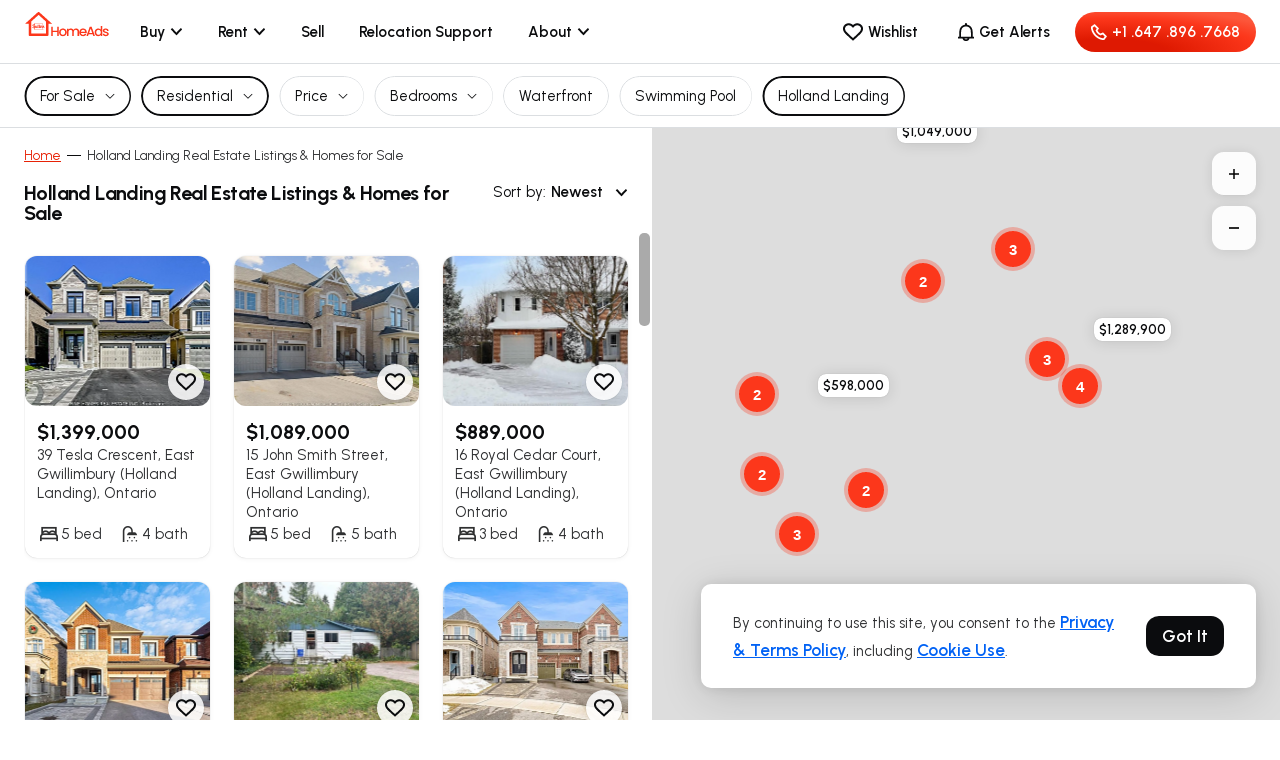

--- FILE ---
content_type: text/html; charset=UTF-8
request_url: https://www.homeads.ca/holland-landing-real-estate
body_size: 21555
content:
<!doctype html>
<html lang="en">
<head>
    <meta charset="UTF-8">
    <meta name="viewport" content="width=device-width, initial-scale=1.0, maximum-scale=1.0, user-scalable=no">
    <meta name="description" content="Search properties for sale in Holland Landing.Holland Landing MLS listings, view photos, compare properties and prices.">
    <meta http-equiv="X-UA-Compatible" content="ie=edge">
    <title>Holland Landing Real Estate Listings & Homes for Sale</title>

    <!-- Open Graph -->
    <meta property="og:title" content="Holland Landing Real Estate Listings & Homes for Sale"/>
    <meta property="og:description" content="Search properties for sale in Holland Landing.Holland Landing MLS listings, view photos, compare properties and prices."/>
    <meta property="og:type" content="website"/>
    <meta property="og:url" content="https://www.homeads.ca/holland-landing-real-estate"/>
    <meta property="og:site_name" content="HomeAds"/>
    <meta property="og:image" content="https://www.homeads.ca/apple-touch-icon-180-180.png"/>
    <meta property="og:image:width" content="180"/>
    <meta property="og:image:height" content="180"/>
            <meta property="place:location:latitude" content="44.098717"/>
        <meta property="place:location:longitude" content="-79.487558"/>
            <meta property="og:details" content=""/>
    <!-- Closed -- Open Graph -->

    <link rel="apple-touch-icon" sizes="180x180" href="/apple-touch-icon.png">
    <link rel="icon" type="image/png" sizes="32x32" href="/favicon-32x32.png">
    <link rel="icon" type="image/png" sizes="16x16" href="/favicon-16x16.png">
    <link rel="manifest" href="/site.webmanifest">
    <link rel="mask-icon" href="/safari-pinned-tab.svg" color="#5bbad5">
    <meta name="msapplication-TileColor" content="#da532c">
    <meta name="theme-color" content="#ffffff">

    <!-- font -->
    <link rel="stylesheet" href="https://www.homeads.ca/src/fonts/iconFont/css/styles.min.css">
    <!--libs-->
    <link rel="stylesheet" href="https://staticfiles.mywhc.ca/src/css/custom-grid.css">
    <link rel="stylesheet" href="https://staticfiles.mywhc.ca/src/css/reset.css">
    <link rel="stylesheet" href="https://staticfiles.mywhc.ca/src/libs/leaflet/leaflet.css">
    <link rel="stylesheet" href="https://staticfiles.mywhc.ca/src/css/MarkerCluster.css"/>
    <link rel="stylesheet" href="https://staticfiles.mywhc.ca/src/css/MarkerCluster.Default.css"/>
    <link rel="stylesheet" href="https://staticfiles.mywhc.ca/src/libs/rrssb-master/css/rrssb.css">
    <link rel="stylesheet"
          href="https://staticfiles.mywhc.ca/src/libs/perfect-scrollbar-master/css/perfect-scrollbar.css">
    <!--Main css file-->

    <link rel="stylesheet" href="https://cdn.jsdelivr.net/gh/fancyapps/fancybox@3.5.7/dist/jquery.fancybox.min.css">
    <link href="https://fonts.googleapis.com/css2?family=Urbanist:wght@400;600;700&amp;display=swap"
          rel="stylesheet">

    <link rel="canonical" href="https://www.homeads.ca/holland-landing-real-estate" >
    <script src="https://cdnjs.cloudflare.com/ajax/libs/jquery/3.7.1/jquery.min.js"
            integrity="sha512-v2CJ7UaYy4JwqLDIrZUI/4hqeoQieOmAZNXBeQyjo21dadnwR+8ZaIJVT8EE2iyI61OV8e6M8PP2/4hpQINQ/g=="
            crossorigin="anonymous" referrerpolicy="no-referrer"></script>
    <script src="https://cdnjs.cloudflare.com/ajax/libs/jqueryui/1.14.1/jquery-ui.min.js"
            integrity="sha512-MSOo1aY+3pXCOCdGAYoBZ6YGI0aragoQsg1mKKBHXCYPIWxamwOE7Drh+N5CPgGI5SA9IEKJiPjdfqWFWmZtRA=="
            crossorigin="anonymous" referrerpolicy="no-referrer"></script>

    <script src="https://www.homeads.ca/src/libs/leaflet/leaflet-src.js" crossorigin=""></script>
    <script src="https://www.homeads.ca/src/js/locatecontrol/L.Control.Locate.js"></script>
    <link href="https://staticfiles.mywhc.ca/src/js/locatecontrol/L.Control.Locate.min.css" rel="stylesheet">
    <link href="https://cdnjs.cloudflare.com/ajax/libs/noUiSlider/15.6.0/nouislider.css" rel="stylesheet">

    <script type="text/javascript" src="https://www.homeads.ca/src/libs/leaflet/leaflet.markercluster.js"></script>
    <link href="https://staticfiles.mywhc.ca/homeads/assets/css/app.css" rel="stylesheet">


    <!-- Listings info -->        <script type="application/ld+json">
            {
              "@context": "http://schema.org",
              "@type": "BreadcrumbList",
              "itemListElement": [
                {
                  "@type": "ListItem",
                  "position": 1,
                  "item": {
                    "@id": "https://www.homeads.ca",
                    "name": "Canada"
                  }
                },
                {
                  "@type": "ListItem",
                  "position": 2,
                  "item": {
                    "@id": "https://www.homeads.ca//holland-landing-real-estate",
                    "name": "Holland Landing Real Estate Listings & Homes for Sale"
                  }
                }
              ]
            }
        </script>
        <!-- Facebook Pixel Code -->
    <script>
        !function (f, b, e, v, n, t, s) {
            if (f.fbq) return;
            n = f.fbq = function () {
                n.callMethod ?
                    n.callMethod.apply(n, arguments) : n.queue.push(arguments)
            };
            if (!f._fbq) f._fbq = n;
            n.push = n;
            n.loaded = !0;
            n.version = '2.0';
            n.queue = [];
            t = b.createElement(e);
            t.async = !0;
            t.src = v;
            s = b.getElementsByTagName(e)[0];
            s.parentNode.insertBefore(t, s)
        }(window, document, 'script',
            'https://connect.facebook.net/en_US/fbevents.js');
        fbq('init', '618524398893319');
        fbq('track', 'PageView');
    </script>
    <noscript><img height="1" width="1" style="display:none"
                   src="https://www.facebook.com/tr?id=618524398893319&ev=PageView&noscript=1"
        /></noscript>
    <!-- End Facebook Pixel Code -->

</head>
<body>

    <header class="header fix-block">
      <div class="center-wrap center-wrap--100">
        <div class="header__wrap">
          <div class="header__burger desktop--hide">
            <div></div>
            <div></div>
            <div></div>
          </div><a class="header__logo img-wrap" href="/">
            <div><img src="https://www.homeads.ca/assets/images/svg/logo.svg" alt="HomeAds"></div></a>
          <nav class="header__nav mobile--hide">
            <ul class="header__nav-list">
              <li class="header__nav-item">
                <p class="header__nav-link">Buy
                  <svg viewBox="0 0 13 8" fill="none" xmlns="http://www.w3.org/2000/svg">
                    <path d="M10.8003 0L6.4586 4.58L2.11692 0L0.783203 1.41L6.4586 7.41L12.134 1.41L10.8003 0Z"></path>
                  </svg>
                </p>
                <ul class="header__drop">
                    <li class="header__drop-item"> <a class="header__drop-link" href="https://www.homeads.ca/property-search">All Sale Properties</a></li>
                    <li class="header__drop-item"> <a class="header__drop-link" href="https://www.homeads.ca/barrie-real-estate">Barrie for Sale</a></li>
                    <li class="header__drop-item"> <a class="header__drop-link" href="https://www.homeads.ca/innisfil-real-estate">Innisfil for Sale</a></li>
                    <li class="header__drop-item"> <a class="header__drop-link" href="https://www.homeads.ca/essa-real-estate">Essa for Sale</a></li>
                    <li class="header__drop-item"> <a class="header__drop-link" href="https://www.homeads.ca/newmarket-real-estate">Newmarket for Sale</a></li>
                    <li class="header__drop-item"> <a class="header__drop-link" href="https://www.homeads.ca/bradford-west-gwillimbury-real-estate">Bradford for Sale</a></li>
                    <li class="header__drop-item"> <a class="header__drop-link" href="https://www.homeads.ca/sandy-cove-acres-real-estate">Sandy Cove Acres for Sale</a></li>
                    <li class="header__drop-item"> <a class="header__drop-link" href="https://www.homeads.ca/waterfront-properties">Waterfront Properties</a></li>
                    <li class="header__drop-item"> <a class="header__drop-link" href="https://www.homeads.ca/friday-harbour-real-estate">Innisfil Friday Harbor Resort Condos</a></li>
                </ul>
              </li>
              <li class="header__nav-item">
                <p class="header__nav-link">Rent
                  <svg viewBox="0 0 13 8" fill="none" xmlns="http://www.w3.org/2000/svg">
                    <path d="M10.8003 0L6.4586 4.58L2.11692 0L0.783203 1.41L6.4586 7.41L12.134 1.41L10.8003 0Z"></path>
                  </svg>
                </p>
                <ul class="header__drop">
                    <li class="header__drop-item"> <a class="header__drop-link" href="https://www.homeads.ca/property-for-rent-search">All Rentals</a></li>
                    <li class="header__drop-item"> <a class="header__drop-link" href="https://www.homeads.ca/barrie-for-rent">Barrie for Rent</a></li>
                    <li class="header__drop-item"> <a class="header__drop-link" href="https://www.homeads.ca/innisfil-for-rent">Innisfil for Rent</a></li>
                    <li class="header__drop-item"> <a class="header__drop-link" href="https://www.homeads.ca/essa-for-rent">Essa for Rent</a></li>
                    <li class="header__drop-item"> <a class="header__drop-link" href="https://www.homeads.ca/newmarket-for-rent">Newmarket for Rent</a></li>
                    <li class="header__drop-item"> <a class="header__drop-link" href="https://www.homeads.ca/bradford-west-gwillimbury-for-rent">Bradford for Rent</a></li>
                </ul>
              </li>
              <li class="header__nav-item"><a class="header__nav-link" href="https://www.homeads.ca/free-home-evaluation">Sell</a></li>
              <li class="header__nav-item"><a class="header__nav-link" href="https://www.homeads.ca/relocation-support">Relocation Support</a></li>
              <li class="header__nav-item">
                <p class="header__nav-link">About
                  <svg viewBox="0 0 13 8" fill="none" xmlns="http://www.w3.org/2000/svg">
                    <path d="M10.8003 0L6.4586 4.58L2.11692 0L0.783203 1.41L6.4586 7.41L12.134 1.41L10.8003 0Z"></path>
                  </svg>
                </p>
                <ul class="header__drop">
                  <li class="header__drop-item"> <a class="header__drop-link" href="https://www.homeads.ca/aboutme">Meet Your REALTOR®</a></li>
                  <li class="header__drop-item"> <a class="header__drop-link" href="https://www.homeads.ca/why-sell-with-us">Why Choose HomeAds</a></li>
                  <li class="header__drop-item"> <a class="header__drop-link" href="https://www.homeads.ca/buyer-seller-guides">Buyer & Seller Guides</a></li>
                </ul>
              </li>
            </ul>
          </nav>
          <div class="header__wrap-right">
            <div class="header__like" onclick="showWishList()">
              <svg width="20" height="18" viewBox="0 0 20 18" fill="none" xmlns="http://www.w3.org/2000/svg">
                <path d="M10.0016 17.7285C10.0016 17.7285 3.26061 11.8785 1.51661 9.72546C-0.538392 7.18446 -0.501392 3.88846 1.60561 1.88946C2.71452 0.842243 4.1844 0.262743 5.70961 0.271459C7.25761 0.271459 8.71461 0.846459 9.81361 1.88946L9.98761 2.05446L10.1496 1.89946C11.2586 0.852421 12.7284 0.27295 14.2536 0.281459C15.8016 0.281459 17.2586 0.855459 18.3576 1.89946C20.5156 3.94846 20.5496 7.17246 18.4416 9.74046C16.6866 11.8795 10.0016 17.7285 10.0016 17.7285ZM5.70961 2.27046C4.69705 2.26233 3.72034 2.64485 2.98261 3.33846C1.40461 4.83646 1.92261 7.04646 3.07061 8.46646C4.37661 10.0795 8.40361 13.6705 9.99561 15.0715C11.5786 13.6675 15.5756 10.0785 16.8946 8.47046C18.0896 7.01546 18.5796 4.86746 16.9796 3.34846C16.2536 2.65946 15.2856 2.27946 14.2516 2.27946C13.2176 2.27946 12.2506 2.65946 11.5236 3.34846L9.98461 4.81046L8.43361 3.33746C7.69704 2.64405 6.72118 2.2618 5.70961 2.27046Z" fill="#0B0C0E"></path>
              </svg>
              <p class="mobile--hide">Wishlist</p>
            </div>
              <a href="https://www.homeads.ca/get-alerts" class="header__like">
              <svg width="16" height="20" viewBox="0 0 16 20" fill="none" xmlns="http://www.w3.org/2000/svg">
                <path d="M7.99954 0.888916C8.49063 0.888916 8.88879 1.28707 8.88879 1.77816V2.71842C10.5097 2.90976 11.8663 3.62953 12.8576 4.74291C14.0156 6.04215 14.6224 7.81517 14.6525 9.76495C14.6643 10.4528 14.667 13.1415 14.667 14.6676H16V16.4452H11.4344C11.3642 16.7364 11.2615 17.0188 11.1283 17.2871C10.8804 17.7953 10.5033 18.2294 10.035 18.5462C9.49832 18.9025 8.82137 19.1111 7.99954 19.1111C7.17772 19.1111 6.50077 18.9025 5.96504 18.5453C5.49646 18.2288 5.1194 17.7945 4.8717 17.2862C4.73853 17.0179 4.63584 16.7355 4.56557 16.4443H0V14.6667H1.33295C1.33295 13.1461 1.33478 10.4738 1.34662 9.77224C1.34024 7.81426 1.95069 6.03851 3.11782 4.74018C4.11822 3.6268 5.48761 2.90976 7.11121 2.71842V1.77816C7.11109 1.66143 7.13398 1.54581 7.17857 1.43793C7.22316 1.33005 7.28857 1.23201 7.37108 1.14942C7.45358 1.06684 7.55155 1.00132 7.65938 0.956623C7.76722 0.911923 7.88281 0.888916 7.99954 0.888916ZM3.11053 14.6667H12.8886C12.8886 13.1406 12.8858 10.4656 12.874 9.79137C12.8503 8.18508 12.3519 6.84666 11.5301 5.92371C10.7183 5.0126 9.5375 4.44316 7.99863 4.44316C6.45703 4.44316 5.25893 5.01442 4.43984 5.92553C3.61164 6.84757 3.11691 8.17871 3.1242 9.77315C3.1242 9.77406 3.11053 13.1406 3.11053 14.6667ZM6.43881 16.4443L6.46068 16.4917C6.57457 16.7185 6.73128 16.9208 6.95086 17.0657C7.16406 17.2078 7.48841 17.3335 7.99954 17.3335C8.51159 17.3335 8.83503 17.2078 9.04823 17.0657C9.27349 16.9106 9.45061 16.6952 9.55936 16.4443H6.43881Z" fill="#0B0C0E"></path>
              </svg>
              <p class="mobile--hide">Get Alerts</p>
            </a>
            <a class="btn header__btn" href="tel: +1.647.896.7668">
              <svg viewBox="0 0 16 16" fill="none" xmlns="http://www.w3.org/2000/svg">
                <path d="M12.4344 16C11.1392 16 7.56633 15.6397 3.9759 12.0558C-0.412138 7.64809 0.0110654 3.23955 0.0110654 3.05539L0.0590658 2.67107L3.6567 0L8.00553 4.37651L6.55112 6.55196C7.1545 7.85063 8.20054 8.89159 9.50154 9.48805L12.0256 8.40073L16 12.3593L13.3216 15.9271L12.9448 15.9679C12.7755 15.9899 12.605 16.0006 12.4344 16ZM1.78628 3.61507C1.78628 4.63914 2.11348 7.67051 5.23991 10.8156C8.36554 13.9598 11.364 14.2385 12.3872 14.2385L13.6584 12.5515L11.6432 10.5353L9.60475 11.3905L9.28554 11.2776C8.25032 10.8871 7.30996 10.2806 6.52692 9.49841C5.74388 8.71623 5.13609 7.77626 4.74391 6.74092L4.6079 6.32617L5.73511 4.5975L3.48869 2.3508L1.78628 3.61507Z" fill="white"></path>
              </svg>
              <p class="mobile--hide">+1 .647 .896 .7668</p></a>
          </div>
        </div>
      </div>
    </header>

<!--- Filter start -->
<div class="filter">
    <div class="center-wrap center-wrap--100">
        <div class="filter__wrap">
            <div class="house__btns">
                <div class="house__btns-item house__btns-item--active house__btns-list">
                    <svg viewBox="0 0 21 20" fill="none" xmlns="http://www.w3.org/2000/svg">
                        <path fill-rule="evenodd" clip-rule="evenodd"
                              d="M14.0001 13.5H17.5001V17H14.0001V13.5ZM8.75012 13.5H12.2501V17H8.75012V13.5ZM3.50012 13.5H7.00012V17H3.50012V13.5ZM14.0001 8.25H17.5001V11.75H14.0001V8.25ZM8.75012 8.25H12.2501V11.75H8.75012V8.25ZM3.50012 8.25H7.00012V11.75H3.50012V8.25ZM14.0001 3H17.5001V6.5H14.0001V3ZM8.75012 3H12.2501V6.5H8.75012V3ZM3.50012 3H7.00012V6.5H3.50012V3Z"></path>
                    </svg>
                    List
                </div>
                <div class="house__btns-item house__btns-map">
                    <svg viewBox="0 0 20 20" fill="none" xmlns="http://www.w3.org/2000/svg">
                        <path d="M9.99943 2C6.59543 2 3.81543 4.78 3.81543 8.184C3.81543 11.8152 7.44663 15.4288 9.39223 17.3728L9.99943 18L10.6066 17.3912C12.553 15.4288 16.1842 11.8152 16.1842 8.184C16.1834 4.78 13.4042 2 9.99943 2ZM9.99943 10.7888C8.45543 10.7888 7.19943 9.5336 7.19943 7.9888C7.19943 6.4448 8.45543 5.1888 9.99943 5.1888C11.5434 5.1888 12.7994 6.4448 12.7994 7.9888C12.7994 9.5336 11.5434 10.7888 9.99943 10.7888Z"></path>
                    </svg>
                    Map
                </div>
            </div>
            <div class="filter__sort">Sort & Filter</div>
            <div class="filter__wrap-box">
                <div class="custom-select custom-checkbox--circle sale-type-wrapper">
                    <input type="hidden" name="home-type" value="1">                    <ul class="option option--260">
                        <li data-val="1">
                            <div class="custom-checkbox custom-checkbox--circle d-flex align-items-center"
                                 data-val="1" id="responsive-type-3">
                                <input type="hidden" value="false" name="home-type" data-rate="new">
                                <div class="d-flex align-items-center">
                                    <div class="item-body"></div>
                                    <p>For Sale</p>
                                </div>
                            </div>
                        </li>
                        <li data-val="2">
                            <div class="custom-checkbox custom-checkbox--circle d-flex align-items-center"
                                 data-val="2" id="responsive-type-4">
                                <input type="hidden" value="false" name="home-type" data-rate="new">
                                <div class="d-flex align-items-center">
                                    <div class="item-body"></div>
                                    <p>For Rent</p>
                                </div>
                            </div>
                        </li>
                    </ul>
                    <div class="controller controller--active"><span>For Sale</span></div>                </div>

                <div class="custom-select residential-wrapper" id="residential_decktop_filter">
                    <input type="hidden" value="false" name="residential" data-val="0"
                           id="default_residential_Value">
                    <ul class="option option--260">
                        <li data-val="0">
                            <div class="custom-checkbox custom-checkbox--circle d-flex align-items-center">
                                <div class="d-flex align-items-center">
                                    <div class="item-body active"></div>
                                    <p>Residential</p>
                                </div>
                            </div>
                        </li>
                        <li data-val="12">
                            <div class="custom-checkbox custom-checkbox--circle d-flex align-items-center">

                                <div class="d-flex align-items-center">
                                    <div class="item-body"></div>
                                    <p>Condo/Strata</p>
                                </div>
                            </div>
                        </li>
                        <li data-val="1">
                            <div class="custom-checkbox custom-checkbox--circle d-flex align-items-center">
                                <div class="d-flex align-items-center">
                                    <div class="item-body"></div>
                                    <p>Agriculture</p>
                                </div>
                            </div>
                        </li>
                        <li data-val="2">
                            <div class="custom-checkbox custom-checkbox--circle d-flex align-items-center">
                                <div class="d-flex align-items-center">
                                    <div class="item-body"></div>
                                    <p>Business</p>
                                </div>
                            </div>
                        </li>

                        <li data-val="3">
                            <div class="custom-checkbox custom-checkbox--circle d-flex align-items-center">
                                <div class="d-flex align-items-center">
                                    <div class="item-body"></div>
                                    <p>Hospitality</p>
                                </div>
                            </div>
                        </li>


                        <li data-val="4">
                            <div class="custom-checkbox custom-checkbox--circle d-flex align-items-center">
                                <div class="d-flex align-items-center">
                                    <div class="item-body"></div>
                                    <p>Industrial</p>
                                </div>
                            </div>
                        </li>

                        <li data-val="5">
                            <div class="custom-checkbox custom-checkbox--circle d-flex align-items-center">
                                <div class="d-flex align-items-center">
                                    <div class="item-body"></div>
                                    <p>Institutional</p>
                                </div>
                            </div>
                        </li>

                        <li data-val="6">
                            <div class="custom-checkbox custom-checkbox--circle d-flex align-items-center">
                                <div class="d-flex align-items-center">
                                    <div class="item-body"></div>
                                    <p>Office</p>
                                </div>
                            </div>
                        </li>

                        <li data-val="7">
                            <div class="custom-checkbox custom-checkbox--circle d-flex align-items-center">
                                <div class="d-flex align-items-center">
                                    <div class="item-body"></div>
                                    <p>Other</p>
                                </div>
                            </div>
                        </li>

                        <li data-val="8">
                            <div class="custom-checkbox custom-checkbox--circle d-flex align-items-center">
                                <div class="d-flex align-items-center">
                                    <div class="item-body"></div>
                                    <p>Parking</p>
                                </div>
                            </div>
                        </li>

                        <li data-val="9">
                            <div class="custom-checkbox custom-checkbox--circle d-flex align-items-center">
                                <div class="d-flex align-items-center">
                                    <div class="item-body"></div>
                                    <p>Recreational</p>
                                </div>
                            </div>
                        </li>


                        <li data-val="10">
                            <div class="custom-checkbox custom-checkbox--circle d-flex align-items-center">

                                <div class="d-flex align-items-center">
                                    <div class="item-body"></div>
                                    <p>Retail</p>
                                </div>
                            </div>
                        </li>

                        <li data-val="11">

                            <div class="custom-checkbox custom-checkbox--circle d-flex align-items-center">
                                <div class="d-flex align-items-center">
                                    <div class="item-body"></div>
                                    <p>Vacant Land</p>
                                </div>
                            </div>
                        </li>
                    </ul>

                    <div class="controller residential controller--active" style="text-align:center;">
                        <span id="residential_selected">Residential</span>
                    </div>
                </div>


                <div class="custom-select min-price">
                    <input type="hidden" name="price-from" value="1">
                    <ul class="option option--range">
                        <div class="filters">
                            <div class="filters__item filters-price">
                                <h3 class="filters-price__title">Price Range</h3>
                                <div style="display:block" id="for-sale-block">
                                    <div class="filters-price__slider" id="range-slider"></div>
                                    <div class="filters-price__inputs">
                                        <div class="filters-price__box"><span
                                                    class="filters-price__info">Minimum Price</span>
                                            <label class="filters-price__label"><span
                                                        class="filters-price__text">$</span>
                                                <input class="filters-price__input" id="input-0" type="number"
                                                       min="0" placeholder="0" name="price-from">
                                            </label>
                                        </div>
                                        <span class="filters-price__line"></span>
                                        <div class="filters-price__box"><span
                                                    class="filters-price__info">Maximum Price</span>
                                            <label class="filters-price__label"><span
                                                        class="filters-price__text">$</span>
                                                <input class="filters-price__input" id="input-1" type="number"
                                                       min="0" max="10000000" placeholder="1000000" name="price-to">
                                            </label>
                                        </div>
                                    </div>
                                </div>
                                <div style="display: none;" id="for-rent-block">
                                    <div class="filters-price__slider" id="range-slider-rent"></div>
                                    <div class="filters-price__inputs">
                                        <div class="filters-price__box"><span
                                                    class="filters-price__info">Minimum Price</span>
                                            <label class="filters-price__label"><span
                                                        class="filters-price__text">$</span>
                                                <input class="filters-price__input" id="input-r-0" name="rent-from">
                                            </label>
                                        </div>
                                        <span class="filters-price__line"></span>
                                        <div class="filters-price__box"><span
                                                    class="filters-price__info">Maximum Price</span>
                                            <label class="filters-price__label"><span
                                                        class="filters-price__text">$</span>
                                                <input class="filters-price__input" id="input-r-1" name="rent-to">
                                            </label>
                                        </div>
                                    </div>
                                </div>

                            </div>
                        </div>
                        <div class="more-option__bottom">
                            <div class="more-option__clear" onclick="clearFormPrice()">Clear</div>
                            <div class="more-option__appty">Apply</div>
                        </div>
                    </ul>
                    <div class="controller">Price</div>
                </div>

                <div class="custom-select land-type-wrapper">
                    <input type="hidden" name="beds" value="0">
                    <div class="option option--row">
                        <div class="option__title">Bedrooms</div>
                        <ul>
                            <li data-val="1">1</li>
                            <li data-val="2">2</li>
                            <li data-val="3">3</li>
                            <li data-val="4">4</li>
                            <li data-val="5">5+</li>
                        </ul>

                        <div class="more-option__bottom">
                            <div class="more-option__clear">Clear</div>
                            <div class="more-option__appty">Apply</div>
                        </div>

                    </div>
                    <div class="controller"><span>Bedrooms</span></div>
                </div>
                <div class="custom-checkbox more-option custom-select">
                    <input type="hidden" value="false" name="waterfront">
                    <div class="item-body controller"><p>Waterfront</p></div>
                </div>

                <div class="custom-checkbox more-option custom-select">
                    <input type="hidden" value="false" name="pool">
                    <div class="item-body controller"><p>Swimming Pool</p></div>
                </div>
                <div class="custom-checkbox more-option custom-select">
                    <input type="hidden" value="false" name="filterbox_word_appear">
                    <div class="item-body controller"><p>Holland Landing</p></div>
                    </div>                <div class="custom-checkbox more-option custom-select">
                    <input type="hidden" value="false" name="petfriendly">
                    <div class="item-body controller"><p>Pet Friendly</p></div>
                </div>
            </div>
        </div>
    </div>
</div>
</div>
<!--- END - Filter start -->


<!-- Main Content -->
<section class="d-block d-md-flex house-area-wrapper">
    <div class="map-wrapper">
        <div id="map" class="mapsizer"></div>
    </div>
    <div id="listings" class="flex-column">

        
                <div class="breadcrumb">
                    <ul class="breadcrumb__list">
                        <li class="breadcrumb__item"><a class="breadcrumb__link breadcrumb__link--home" href="/">Home</a>
                        </li>
                        <li class="breadcrumb__item"><a class="breadcrumb__link" href="#">Holland Landing Real Estate Listings & Homes for Sale</a>
                        </li>
                    </ul>
                </div><div class="house__top house__top--nowrap"><h1 class="house__simple-title simple-title">Holland Landing Real Estate Listings & Homes for Sale</h1>        <div class="sort-Listing sort-types"><span> Sort by:</span><a class="sort-button-mobile" id="sortextname">Newest
                <svg viewBox="0 0 13 8" fill="none" xmlns="http://www.w3.org/2000/svg">
                    <path d="M10.8003 0L6.4586 4.58L2.11692 0L0.783203 1.41L6.4586 7.41L12.134 1.41L10.8003 0Z"></path>
                </svg>
            </a>
            <div class="sort-wrapper-desctop d-flex justify-content-center">
                <ul>
                    <li class="sort-rate" data-rate="new">Newest</li>
                    <li class="sort-rate" data-rate="low">Price Low to High</li>
                    <li class="sort-rate" data-rate="hight">Price High to Low</li>
                    <li class="sort-rate" data-rate="old">Oldest</li>
                </ul>
            </div>
        </div>
    </div>

    <div class="masonry_cont_wrapper holland landing real estate">
        <div id="scrollGuide" class="scroll-guide blink">
            <p>Scroll for more</p>
        </div>

        <div class="house__list masonry_cont no-destroyed "><!-- --------Total items found:0-------- --></div>    </div>
    </div>
</section>
<div class="home__info">
    
        <section class="home_links-wrapper">
            <div class="center-wrap">
                <div class="row">
                    <div class="col-100">
                        <p class="home_links-par">Homes and Condos for Sale in Nearby Cities</p>
                    </div>
                </div>
                <div class="row">
                    <div class="col-100">
                        <div class="table-block-wrapper">
                            <table class="table__wrapper">
                                <thead>
                                <tr>
                                    <td class="table__city-name">Cities</td>
                                    <td class="table__distance">Distance</td>
                                    <td>Listings</td>
                                    <td class="table__price">Avg price</td>
                                </tr>
                                </thead>
                                <tbody>
        <tr>
  <td class="table__city-name">   <a href="https://www.homeads.ca/holland-landing-real-estate">Holland Landing Homes For Sale</a></td>
  <td class="table__distance">0 km</td>
  <td>28</td>
  <td class="table__price">$1,392,053</td>
</tr>
<tr>
  <td class="table__city-name">   <a href="https://www.homeads.ca/newmarket-real-estate">Newmarket Homes For Sale</a></td>
  <td class="table__distance">6 km</td>
  <td>151</td>
  <td class="table__price">$1,083,455</td>
</tr>
<tr>
  <td class="table__city-name">   <a href="https://www.homeads.ca/east-gwillimbury-real-estate">East Gwillimbury Homes For Sale</a></td>
  <td class="table__distance">8 km</td>
  <td>75</td>
  <td class="table__price">$1,421,241</td>
</tr>
<tr>
  <td class="table__city-name">   <a href="https://www.homeads.ca/bradford-west-gwillimbury-real-estate">Bradford West Gwillimbury Homes For Sale</a></td>
  <td class="table__distance">11 km</td>
  <td>69</td>
  <td class="table__price">$1,414,296</td>
</tr>
<tr>
  <td class="table__city-name">   <a href="https://www.homeads.ca/aurora-real-estate">Aurora Homes For Sale</a></td>
  <td class="table__distance">12 km</td>
  <td>119</td>
  <td class="table__price">$1,528,964</td>
</tr>
<tr>
  <td class="table__city-name">   <a href="https://www.homeads.ca/gilford-real-estate">Gilford Homes For Sale</a></td>
  <td class="table__distance">15 km</td>
  <td>3</td>
  <td class="table__price">$1,628,929</td>
</tr>
<tr>
  <td class="table__city-name">   <a href="https://www.homeads.ca/keswick-real-estate">Homes For Sale in Keswick</a></td>
  <td class="table__distance">15 km</td>
  <td>51</td>
  <td class="table__price">$956,597</td>
</tr>
<tr>
  <td class="table__city-name">   <a href="https://www.homeads.ca/schomberg-real-estate">Homes For Sale in Schomberg</a></td>
  <td class="table__distance">19 km</td>
  <td>11</td>
  <td class="table__price">$1,743,663</td>
</tr>
<tr>
  <td class="table__city-name">   <a href="https://www.homeads.ca/king-real-estate">Homes For Sale in King</a></td>
  <td class="table__distance">19 km</td>
  <td>77</td>
  <td class="table__price">$3,012,521</td>
</tr>
<tr>
  <td class="table__city-name">   <a href="https://www.homeads.ca/churchill-real-estate">Homes For Sale in Churchill</a></td>
  <td class="table__distance">19 km</td>
  <td>3</td>
  <td class="table__price">$1,041,000</td>
</tr>
</tbody>
</table>
<table class="table__wrapper">
<thead>
       <tr>
         <td class="table__city-name">Cities</td>
         <td class="table__distance">Distance</td>
         <td>Listings</td>
         <td class="table__price">Avg price</td>
       </tr></thead><tbody><tr>
  <td class="table__city-name">   <a href="https://www.homeads.ca/cookstown-real-estate">Homes For Sale in Cookstown</a></td>
  <td class="table__distance">20 km</td>
  <td>17</td>
  <td class="table__price">$704,983</td>
</tr>
<tr>
  <td class="table__city-name">   <a href="https://www.homeads.ca/lefroy-real-estate">Homes For Sale in Lefroy</a></td>
  <td class="table__distance">20 km</td>
  <td>16</td>
  <td class="table__price">$905,855</td>
</tr>
<tr>
  <td class="table__city-name">   <a href="https://www.homeads.ca/innisfil-real-estate">Homes For Sale in Innisfil</a></td>
  <td class="table__distance">22 km</td>
  <td>184</td>
  <td class="table__price">$1,039,554</td>
</tr>
<tr>
  <td class="table__city-name">   <a href="https://www.homeads.ca/georgina-real-estate">Georgina Real Estate</a></td>
  <td class="table__distance">22 km</td>
  <td>117</td>
  <td class="table__price">$1,017,697</td>
</tr>
<tr>
  <td class="table__city-name">   <a href="https://www.homeads.ca/new-tecumseth-real-estate">New Tecumseth Real Estate</a></td>
  <td class="table__distance">23 km</td>
  <td>139</td>
  <td class="table__price">$992,245</td>
</tr>
<tr>
  <td class="table__city-name">   <a href="https://www.homeads.ca/richmond-hill-real-estate">Richmond Hill Real Estate</a></td>
  <td class="table__distance">23 km</td>
  <td>409</td>
  <td class="table__price">$1,562,198</td>
</tr>
<tr>
  <td class="table__city-name">   <a href="https://www.homeads.ca/beeton-real-estate">Beeton Real Estate</a></td>
  <td class="table__distance">24 km</td>
  <td>10</td>
  <td class="table__price">$1,041,180</td>
</tr>
<tr>
  <td class="table__city-name">   <a href="https://www.homeads.ca/alcona-real-estate">Alcona Real Estate</a></td>
  <td class="table__distance">24 km</td>
  <td>59</td>
  <td class="table__price">$1,141,886</td>
</tr>
<tr>
  <td class="table__city-name">   <a href="https://www.homeads.ca/nobleton-real-estate">Nobleton Real Estate</a></td>
  <td class="table__distance">26 km</td>
  <td>13</td>
  <td class="table__price">$2,062,756</td>
</tr>
<tr>
  <td class="table__city-name">   <a href="https://www.homeads.ca/thornton-real-estate">Thornton Real Estate</a></td>
  <td class="table__distance">27 km</td>
  <td>6</td>
  <td class="table__price">$1,440,317</td>
</tr>

        </tbody>
        </table>
        </div>
        </div>
        </div>
        </div>
        </section>
        
        <section class="home_links-wrapper">
            <div class="center-wrap">
                <div class="row">
                    <div class="col-100">
                        <p class="home_links-par">Houses & Condos For Rent In Nearby Cities</p>
                    </div>
                </div>
                <div class="row">
                    <div class="col-100">
                        <div class="table-block-wrapper">
                            <table class="table__wrapper">
                                <thead>
                                <tr>
                                    <td class="table__city-name">Cities</td>
                                    <td class="table__distance">Distance</td>
                                    <td>Listings</td>
                                    <td class="table__price">Avg price</td>
                                </tr>
                                </thead>
                                <tbody>
        <tr>
  <td class="table__city-name"><a href="https://www.homeads.ca/newmarket-for-rent">Houses For Rent in Newmarket</a></td>
  <td class="table__distance">6 km</td>
  <td>105</td>
  <td class="table__price">$2,754</td>
</tr>
<tr>
  <td class="table__city-name"><a href="https://www.homeads.ca/bradford-west-gwillimbury-for-rent">Houses For Rent in Bradford West Gwillimbury</a></td>
  <td class="table__distance">11 km</td>
  <td>25</td>
  <td class="table__price">$2,964</td>
</tr>
<tr>
  <td class="table__city-name"><a href="https://www.homeads.ca/gilford-for-rent">Houses For Rent in Gilford</a></td>
  <td class="table__distance">15 km</td>
  <td>1</td>
  <td class="table__price">$3,250</td>
</tr>
</tbody>
</table>
<table class="table__wrapper">
<thead>
       <tr>
         <td class="table__city-name">Cities</td>
         <td class="table__distance">Distance</td>
         <td>Listings</td>
         <td class="table__price">Avg price</td>
       </tr></thead><tbody><tr>
  <td class="table__city-name"><a href="https://www.homeads.ca/cookstown-for-rent">Houses For Rent in Cookstown</a></td>
  <td class="table__distance">20 km</td>
  <td>3</td>
  <td class="table__price">$3,217</td>
</tr>
<tr>
  <td class="table__city-name"><a href="https://www.homeads.ca/lefroy-for-rent">Houses For Rent in Lefroy</a></td>
  <td class="table__distance">20 km</td>
  <td>6</td>
  <td class="table__price">$3,133</td>
</tr>
<tr>
  <td class="table__city-name"><a href="https://www.homeads.ca/innisfil-for-rent">Houses For Rent in Innisfil</a></td>
  <td class="table__distance">22 km</td>
  <td>78</td>
  <td class="table__price">$2,901</td>
</tr>

        </tbody>
        </table>
        </div>
        </div>
        </div>
        </div>
        </section>
            <section class="state_info-wrapper">
        <div class="center-wrap">
            <div class="row">
                            </div>
        </div>
    </section>
    <section class="state_info-wrapper">	<div class="center-wrap"><h2>Welcome to Holland Landing, East Gwillimbury</h2>

<p>Holland Landing, a charming community nestled within the town of <strong>East Gwillimbury</strong>, offers a unique blend of rural tranquility and urban convenience. Located in the northern part of the Greater Toronto Area, this picturesque locale is known for its lush landscapes, friendly neighborhoods, and a rich history that dates back to the early 19th century. Whether you're considering relocating or just visiting, Holland Landing has something for everyone.</p>

<h3>Real Estate in Holland Landing</h3>

<p>The real estate market in Holland Landing is thriving, with a variety of homes available to suit different tastes and budgets. From quaint bungalows to spacious detached houses, the options are plentiful. The <strong>average price of a 2-bedroom detached house</strong> in Holland Landing is approximately <u>$1,229,900</u>. For those seeking a bit more space, the <strong>average price of a 3-bedroom detached house</strong> is around <u>$1,354,576</u>, while a 4-bedroom detached house averages at <u>$1,658,289</u>.</p>

<p>If you're interested in exploring more real estate options in the surrounding areas, you might want to check out this <a href="https://www.homeads.ca/bungalow-king-city">bungalow in King City</a> or perhaps a <a href="https://www.homeads.ca/detached-house-aurora">detached house in Aurora</a>. For those considering a condo lifestyle, the <a href="https://www.homeads.ca/condo-ridgewood-aurora">Ridgewood condos in Aurora</a> offer modern amenities and a convenient location.</p>

<h3>Community and Lifestyle</h3>

<p>Holland Landing is a community that prides itself on its welcoming atmosphere and strong sense of community. Residents enjoy a variety of recreational activities, from hiking and biking along the scenic trails to participating in local events and festivals. The area is also home to several parks and green spaces, perfect for families and outdoor enthusiasts.</p>

<p>For those looking to move to the area, there are numerous <strong>East Gwillimbury homes for sale</strong> that cater to different lifestyles. Whether you're looking for a new house in Bradford or a cozy bungalow in Bradford West Gwillimbury, the options are diverse. You can explore more about these options by visiting <a href="https://www.homeads.ca/new-house-bradford">new houses in Bradford</a> or <a href="https://www.homeads.ca/bungalow-bradford-west-gwillimbury">bungalows in Bradford West Gwillimbury</a>.</p>

<h3>Education and Schools</h3>

<p>Families with children will appreciate the quality of education available in Holland Landing. The community is served by several reputable schools, offering a range of programs to support student growth and development. The focus on education is evident in the community's commitment to providing excellent learning environments for all students.</p>

<h3>Transportation and Accessibility</h3>

<p>Holland Landing is conveniently located with easy access to major highways, making it an ideal location for commuters. The proximity to Highway 404 and the East Gwillimbury GO Station ensures that residents can easily travel to Toronto and other parts of the Greater Toronto Area. Public transportation options are also available, providing convenient and efficient travel for those who prefer not to drive.</p>

<h3>Shopping and Dining</h3>

<p>Residents of Holland Landing enjoy a variety of shopping and dining options. From local boutiques and farmers' markets to larger shopping centers, there is something for everyone. The dining scene is equally diverse, offering everything from cozy cafes to fine dining establishments. For those who enjoy exploring nearby areas, the vibrant communities of Aurora and Bradford offer additional shopping and dining experiences. You might find interest in a <a href="https://www.homeads.ca/detached-house-bradford-west-gwillimbury">detached house in Bradford West Gwillimbury</a> or a <a href="https://www.homeads.ca/bradford-condo">condo in Bradford</a> for a change of pace.</p>

<h3>Recreation and Leisure</h3>

<p>Outdoor enthusiasts will find plenty to do in Holland Landing. The area is home to numerous parks, trails, and conservation areas, providing ample opportunities for hiking, biking, and bird watching. The Holland River offers additional recreational activities such as fishing and kayaking. For those who prefer indoor activities, the community center offers a variety of programs and facilities, including a gym, swimming pool, and sports courts.</p>

<p>If you're considering renting in the area, there are several options available, including <a href="https://www.homeads.ca/for-rent-apartment-bradford-west-gwillimbury">apartments for rent in Bradford West Gwillimbury</a>. For those who enjoy a more luxurious lifestyle, you might be interested in a <a href="https://www.homeads.ca/house-pool-bradford-west-gwillimbury">house with a pool in Bradford West Gwillimbury</a>.</p>

<h3>Conclusion</h3>

<p>Holland Landing, with its blend of natural beauty, community spirit, and modern conveniences, is a wonderful place to call home. Whether you're looking to buy a home, rent an apartment, or simply explore the area, Holland Landing offers a welcoming environment and a high quality of life. With its thriving real estate market and diverse range of properties, it's no wonder that more people are choosing to make Holland Landing their home.</p>	</div></section>
    <section class="state_info-wrapper">
        <div class="center-wrap">
            <p>Updated January 25th 2026 2:50 pm</p>        </div>
    </section>
    <!-- END -- Main Content -->
</div>
<footer class="footer">
        <div class="center-wrap">
            <div class="footer__top">
                <div class="footer__top-column mobile--hide">
                    <nav class="footer__nav">
                        <div class="footer__nav-title">Buy</div>
                        <ul class="footer__nav-list">
                            <li class="footer__nav-item"> <a class="footer__nav-link" href="https://www.homeads.ca/property-search">All Sale Properties</a></li>
                            <li class="footer__nav-item"> <a class="footer__nav-link" href="https://www.homeads.ca/barrie-real-estate">Barrie for Sale</a></li>
                            <li class="footer__nav-item"> <a class="footer__nav-link" href="https://www.homeads.ca/innisfil-real-estate">Innisfil for Sale</a></li>
                            <li class="footer__nav-item"> <a class="footer__nav-link" href="https://www.homeads.ca/essa-real-estate">Essa for Sale</a></li>
                            <li class="footer__nav-item"> <a class="footer__nav-link" href="https://www.homeads.ca/newmarket-real-estate">Newmarket for Sale</a></li>
                            <li class="footer__nav-item"> <a class="footer__nav-link" href="https://www.homeads.ca/bradford-west-gwillimbury-real-estate">Bradford for Sale</a></li>
                        </ul>
                    </nav>
                </div>
                <div class="footer__top-column mobile--hide">
                    <nav class="footer__nav">
                        <div class="footer__nav-title">Rent</div>
                        <ul class="footer__nav-list">
                            <li class="footer__nav-item"> <a class="footer__nav-link" href="https://www.homeads.ca/property-for-rent-search">All Rentals</a></li>
                            <li class="footer__nav-item"> <a class="footer__nav-link" href="https://www.homeads.ca/barrie-for-rent">Barrie for Rent</a></li>
                            <li class="footer__nav-item"> <a class="footer__nav-link" href="https://www.homeads.ca/innisfil-for-rent">Innisfil for Rent</a></li>
                            <li class="footer__nav-item"> <a class="footer__nav-link" href="https://www.homeads.ca/essa-for-rent">Essa for Rent</a></li>
                            <li class="footer__nav-item"> <a class="footer__nav-link" href="https://www.homeads.ca/newmarket-for-rent">Newmarket for Rent</a></li>
                            <li class="footer__nav-item"> <a class="footer__nav-link" href="https://www.homeads.ca/bradford-west-gwillimbury-for-rent">Bradford for Rent</a></li>
                        </ul>
                    </nav>
                </div>
                <div class="footer__top-column mobile--hide">
                    <nav class="footer__nav">
                        <div class="footer__nav-title">Sell</div>
                        <ul class="footer__nav-list">
                            <li class="footer__nav-item"> <a class="footer__nav-link" href="https://www.homeads.ca/free-home-evaluation">Free Home Evaluation</a></li>
                        </ul>
                    </nav>
                    <nav class="footer__nav">
                        <div class="footer__nav-title">About</div>
                        <ul class="footer__nav-list">
                            <li class="footer__nav-item"> <a class="footer__nav-link" href="https://www.homeads.ca/aboutme">Meet Your REALTOR®</a></li>
                            <li class="footer__nav-item"> <a class="footer__nav-link" href="https://www.homeads.ca/why-sell-with-us">Why Choose HomeAds</a></li>
                            <li class="footer__nav-item"> <a class="footer__nav-link" href="https://www.homeads.ca/buyer-seller-guides">Buyer & Seller Guides</a></li>
                        </ul>
                    </nav>
                </div>
                <div class="footer__top-column">
                    <nav class="footer__nav">
                        <div class="footer__nav-title mobile--hide">Contact</div>
                        <ul class="footer__nav-list">
                            <li class="footer__nav-item"> <a class="footer__nav-link footer__nav-link--address" href="https://www.google.ca/maps/dir/44.3060635,-79.5702315/Homeads+Homeads,+241+Minet's+Point+Rd,+Barrie,+ON+L4N+4C4/@44.336926,-79.6537572,13z/data=!3m1!4b1!4m15!1m6!3m5!1s0x882abdaf75034147:0x5c817a2cebb898ca!2sHomeads!8m2!3d44.3737057!4d-79.6689142!4m7!1m0!1m5!1m1!1s0x882abdaf75034147:0x5c817a2cebb898ca!2m2!1d-79.6689142!2d44.3737057" rel='nofollow'>Homeads 241 Minet's Point Rd.Barrie ON L4N 4C4</a></li>
                            <div class="footer__nav-right">
                                <li class="footer__nav-item"> <a class="footer__nav-link" href="tel:+1647896-7668">+1 (647) 896-7668</a></li>
                                <li class="footer__nav-item"> <a class="footer__nav-link" href="mailto:ds@homeads.ca">ds@homeads.ca</a></li>
                            </div>
                        </ul>
                    </nav>
                </div>
                <div class="footer__top-column">
                    <nav class="footer__nav">
                        <div class="footer__nav-title mobile--hide">Company</div>
                        <ul class="footer__nav-list footer__nav-list--start">
                            <li class="footer__nav-item"> <a class="footer__nav-link" href="https://www.homeads.ca/privacy">Privacy & Terms Policy</a></li>
                            <li class="footer__nav-item"> <a class="footer__nav-link" href="https://www.homeads.ca/cookies">Cookie Policy</a></li>
                        </ul>
                    </nav>
                </div>
                <div class="footer__top-column">
                    <nav class="footer__nav footer__nav--social">
                        <div class="footer__nav-title mobile--hide">Company</div>
                        <ul class="footer__nav-list">
                            <li class="footer__nav-item"> <a class="footer__nav-link" rel="nofollow" href="https://www.facebook.com/homeads.ca">
                                    <svg viewBox="0 0 20 20" fill="none" xmlns="http://www.w3.org/2000/svg">
                                        <path d="M10 3.05176e-05C4.47708 3.05176e-05 0 4.47711 0 10C0 15.5229 4.47708 20 10 20C15.5229 20 20 15.5229 20 10C20 4.47711 15.5229 3.05176e-05 10 3.05176e-05ZM12.3688 6.91045H10.8656C10.6875 6.91045 10.4896 7.14482 10.4896 7.45628V8.5417H12.3698L12.0854 10.0896H10.4896V14.7365H8.71562V10.0896H7.10625V8.5417H8.71562V7.63128C8.71562 6.32503 9.62188 5.26357 10.8656 5.26357H12.3688V6.91045Z" fill="#72777B"></path>
                                    </svg>
                                    <p class="mobile--hide">Facebook</p></a></li>
                            <li class="footer__nav-item"> <a class="footer__nav-link" rel="nofollow" href="https://www.instagram.com/darya_strilyana">
                                    <svg viewBox="0 0 18 18" fill="none" xmlns="http://www.w3.org/2000/svg">
                                        <path fill-rule="evenodd" clip-rule="evenodd" d="M17.3175 0.6825C16.86 0.225 16.32 0 15.69 0H2.31C1.6725 0 1.1325 0.225 0.6825 0.6825C0.2325 1.14 0 1.68 0 2.31V15.69C0 16.3275 0.225 16.8675 0.6825 17.3175C1.14 17.7675 1.68 18 2.31 18H15.69C16.3275 18 16.8675 17.775 17.3175 17.3175C17.7675 16.86 18 16.32 18 15.69V2.31C18 1.6725 17.775 1.1325 17.3175 0.6825ZM6.4575 6.4875C7.1625 5.805 8.0175 5.46 9.0075 5.46C10.005 5.46 10.86 5.805 11.565 6.4875C12.27 7.17 12.6225 7.995 12.6225 8.9625C12.6225 9.93 12.27 10.755 11.565 11.4375C10.86 12.12 10.005 12.465 9.0075 12.465C8.0175 12.465 7.1625 12.12 6.4575 11.4375C5.7525 10.755 5.4 9.93 5.4 8.9625C5.4 7.995 5.7525 7.17 6.4575 6.4875ZM15.9525 15.21C15.9525 15.4125 15.885 15.585 15.7425 15.72C15.6774 15.7873 15.5992 15.8406 15.5128 15.8767C15.4265 15.9128 15.3336 15.9309 15.24 15.93H2.715C2.62018 15.9315 2.52605 15.9137 2.43836 15.8776C2.35067 15.8414 2.27127 15.7878 2.205 15.72C2.13816 15.6534 2.0857 15.5737 2.05087 15.486C2.01604 15.3983 1.99958 15.3043 2.0025 15.21V7.6125H3.6525C3.49617 8.10994 3.41774 8.62858 3.42 9.15C3.42 10.65 3.9675 11.9325 5.0625 12.99C6.1575 14.0475 7.47 14.58 9.015 14.58C10 14.5879 10.9699 14.3371 11.8275 13.8525C12.6692 13.386 13.3729 12.7056 13.8675 11.88C14.364 11.0591 14.6235 10.1168 14.6175 9.1575C14.6175 8.625 14.535 8.115 14.385 7.62H15.9675V15.21H15.9525ZM15.9525 4.7475C15.9525 4.9725 15.87 5.1675 15.72 5.325C15.6446 5.40097 15.5545 5.46076 15.4552 5.50074C15.3559 5.54071 15.2495 5.56003 15.1425 5.5575H13.1025C12.8775 5.5575 12.6825 5.475 12.525 5.325C12.449 5.24959 12.3892 5.15949 12.3493 5.0602C12.3093 4.96091 12.29 4.85451 12.2925 4.7475V2.8125C12.2925 2.595 12.375 2.4075 12.525 2.2425C12.675 2.0775 12.8775 2.0025 13.1025 2.0025H15.1425C15.3675 2.0025 15.5625 2.085 15.72 2.2425C15.8775 2.4 15.9525 2.595 15.9525 2.8125V4.7475Z" fill="#72777B"></path>
                                    </svg>
                                    <p class="mobile--hide">Instagram</p></a></li>
                            <li class="footer__nav-item"> <a class="footer__nav-link" rel="nofollow" href="https://twitter.com/darya_strilyana">
                                    <svg viewBox="0 0 20 17" fill="none" xmlns="http://www.w3.org/2000/svg">
                                        <path fill-rule="evenodd" clip-rule="evenodd" d="M20 1.90667C19.2267 2.23333 18.4533 2.45333 17.6333 2.54C18.4933 2.03333 19.1133 1.29333 19.4467 0.286667C18.6377 0.760478 17.7575 1.10042 16.84 1.29333C16.02 0.44 15.0067 0 13.8333 0C11.56 0 9.72 1.82 9.72 4.08C9.72 4.40667 9.76667 4.71333 9.83333 5C6.54 4.84667 3.49333 3.26667 1.39333 0.746667C1.02 1.38 0.82 2.06 0.82 2.80667C0.82 4.18667 1.50667 5.41333 2.65333 6.18C1.98667 6.16 1.37333 5.98 0.773333 5.67333V5.72C0.773333 7.64667 2.18667 9.33333 4.06667 9.70667C3.64667 9.82 3.29333 9.86 2.98667 9.86C2.78667 9.86 2.52 9.84 2.23333 9.77333C2.49097 10.5882 2.99998 11.3006 3.68741 11.8084C4.37484 12.3162 5.20539 12.5933 6.06 12.6C4.58 13.76 2.87333 14.3533 0.953333 14.3533C0.58 14.3533 0.246667 14.3333 0 14.2867C1.9 15.5133 4 16.1267 6.27333 16.1267C11.1333 16.1267 14.8267 13.4533 16.6133 9.92667C17.52 8.15333 17.96 6.35333 17.96 4.53333V4.22667C17.94 4.11333 17.94 4.02667 17.94 4.00667C18.7449 3.43066 19.4422 2.71758 20 1.9" fill="#72777B"></path>
                                    </svg>
                                    <p class="mobile--hide">Twitter</p></a></li>
                            <li class="footer__nav-item"> <a class="footer__nav-link" rel="nofollow" href="https://www.youtube.com/channel/UCtS--bHPRT5AI9nJLYA9u3Q">
                                    <svg viewBox="0 0 20 15" fill="none" xmlns="http://www.w3.org/2000/svg">
                                        <path d="M19.9954 4.95295C20.0403 3.65255 19.7559 2.36187 19.1686 1.20077C18.7702 0.724344 18.2172 0.402831 17.606 0.292255C15.0781 0.0628771 12.5397 -0.0311372 10.0017 0.0106145C7.47298 -0.0330322 4.94372 0.0579484 2.42467 0.28317C1.92663 0.373764 1.46574 0.607367 1.09823 0.955473C0.280565 1.70954 0.189713 2.99964 0.0988612 4.08986C-0.0329537 6.05004 -0.0329537 8.01687 0.0988612 9.97705C0.125145 10.5907 0.216509 11.1998 0.371416 11.7941C0.480961 12.2529 0.702592 12.6775 1.01646 13.0297C1.38647 13.3962 1.8581 13.6431 2.37015 13.7383C4.32884 13.9801 6.30242 14.0803 8.27552 14.0381C11.4553 14.0836 14.2445 14.0381 17.5424 13.7837C18.067 13.6944 18.5519 13.4472 18.9324 13.0751C19.1868 12.8206 19.3768 12.5092 19.4866 12.1666C19.8115 11.1696 19.9711 10.1261 19.9591 9.07762C19.9954 8.56885 19.9954 5.49806 19.9954 4.95295ZM7.94845 9.62273V3.99901L13.3269 6.8245C11.8187 7.66033 9.82908 8.60519 7.94845 9.62273Z" fill="#72777B"></path>
                                    </svg>
                                    <p class="mobile--hide">Youtube</p></a></li>
                        </ul>
                    </nav>
                </div>
            </div>
            <div class="footer__bottom"> <a class="footer__logo img-wrap mobile--hide" href="/">
                    <div><img src="https://www.homeads.ca/assets/images/svg/footer-logo.svg" alt="HomeAds.Ca"></div></a>
                <div class="footer__bottom-info">
                    <div class="footer__bottom-content content">
                        <p>The trademarks REALTOR®, REALTORS® and the REALTOR® logo are controlled by The Canadian Real Estate Association (CREA) and are used to identify real estate professionals who are members of CREA. The trademarks MLS®, Multiple Listing Service® and the associated logos are owned by CREA and identify the quality of services provided by real estate professionals who are members of CREA</p>
                    </div>
                    <p class="footer__bottom-copyr">&copy; 2026 Homeads Sutton Group Incentive Realty Inc., Brokerage is independently owned and operated. All rights reserved.</p>
                </div>
            </div>
        </div>
    </footer>

<div class="cookie-banner" style="display:none;">
  <div class="cookie-banner__wrap"> 
    <div class="cookie-banner__content content"> 
      <p>By continuing to use this site, you consent to the <a href='https://www.homeads.ca/privacy'>Privacy & Terms Policy</a>, including <a href='https://www.homeads.ca/cookies'>Cookie Use</a>.</p>
    </div>
    <div class="cookie-banner__btn btn btn--black">Got It</div>
  </div>
</div>
<script type="text/javascript">
 (function () {
            const isDone = localStorage.getItem('agreeWithPrivacy');
            const cookiesMessageWrapper =document.querySelector('.cookie-banner')

            if(cookiesMessageWrapper) {
                if(!isDone) {
                    const button = document.querySelector('.cookie-banner__btn')

                    cookiesMessageWrapper.style.display = 'block'

                    if(button) {
                        button.addEventListener('click', function() {
                            cookiesMessageWrapper.classList.remove('active');

                            localStorage.setItem('agreeWithPrivacy', true);
                        });
                    }
                }
            }
        }());
</script>
<!-- Global site tag (gtag.js) - Google Analytics -->
<div class="mobile-menu">
  <div class="mobile-menu__wrap">
    <div class="mobile-menu__act mobile-menu__act--close">
      <svg viewBox="0 0 20 20" fill="none" xmlns="http://www.w3.org/2000/svg">
        <path d="M17 4.41L15.59 3L10 8.59L4.41 3L3 4.41L8.59 10L3 15.59L4.41 17L10 11.41L15.59 17L17 15.59L11.41 10L17 4.41Z"></path>
      </svg>
    </div>
    <nav class="mobile-menu__nav">
      <ul class="mobile-menu__nav-list toogles">
        <li class="mobile-menu__nav-item">
          <div class="mobile-menu__nav-top toogles__item-title" data-toogles="1">Buy
            <svg viewBox="0 0 20 20" fill="none" xmlns="http://www.w3.org/2000/svg">
              <path d="M14.59 7L10 11.58L5.41 7L4 8.41L10 14.41L16 8.41L14.59 7Z"></path>
            </svg>
          </div>
          <div class="toogles__item" data-toogles="1">
            <div class="toogles__item-content">
              <div>
                <div class="mobile-menu__nav-body"> <a class="mobile-menu__nav-link" href="https://www.homeads.ca/property-search">All Sale Properties</a><a class="mobile-menu__nav-link" href="https://www.homeads.ca/barrie-real-estate">Barrie for Sale</a><a class="mobile-menu__nav-link" href="https://www.homeads.ca/innisfil-real-estate">Innisfil for Sale</a><a class="mobile-menu__nav-link" href="https://www.homeads.ca/essa-real-estate">Essa for Sale</a><a class="mobile-menu__nav-link" href="https://www.homeads.ca/newmarket-real-estate">Newmarket for Sale</a><a class="mobile-menu__nav-link" href="https://www.homeads.ca/bradford-west-gwillimbury-real-estate">Bradford for Sale</a><a class="mobile-menu__nav-link" href="https://www.homeads.ca/sandy-cove-acres-real-estate">Sandy Cove Acres for Sale</a><a class="mobile-menu__nav-link" href="https://www.homeads.ca/waterfront-properties">Waterfront Properties</a><a class="mobile-menu__nav-link" href="https://www.homeads.ca/friday-harbour-real-estate">Innisfil Friday Harbor Resort Condos</a></div>
              </div>
            </div>
          </div>
        </li>
        <li class="mobile-menu__nav-item">
          <div class="mobile-menu__nav-top toogles__item-title" data-toogles="2">Rent
            <svg viewBox="0 0 20 20" fill="none" xmlns="http://www.w3.org/2000/svg">
              <path d="M14.59 7L10 11.58L5.41 7L4 8.41L10 14.41L16 8.41L14.59 7Z"></path>
            </svg>
          </div>
          <div class="toogles__item" data-toogles="2">
            <div class="toogles__item-content">
              <div>
                <div class="mobile-menu__nav-body"> <a class="mobile-menu__nav-link" href="https://www.homeads.ca/property-for-rent-search">All Rentals</a><a class="mobile-menu__nav-link" href="https://www.homeads.ca/barrie-for-rent">Barrie for Rent</a><a class="mobile-menu__nav-link" href="https://www.homeads.ca/innisfil-for-rent">Innisfil for Rent</a><a class="mobile-menu__nav-link" href="https://www.homeads.ca/essa-for-rent">Essa for Rent</a><a class="mobile-menu__nav-link" href="https://www.homeads.ca/newmarket-for-rent">Newmarket for Rent</a><a class="mobile-menu__nav-link" href="https://www.homeads.ca/bradford-west-gwillimbury-for-rent">Bradford for Rent</a></div>
              </div>
            </div>
          </div>
        </li><a class="mobile-menu__nav-top" href="https://www.homeads.ca/free-home-evaluation">Sell</a><a class="mobile-menu__nav-top" href="https://www.homeads.ca/relocation-support">Relocation Support</a>
        <li class="mobile-menu__nav-item">
          <div class="mobile-menu__nav-top toogles__item-title" data-toogles="3">About
            <svg viewBox="0 0 20 20" fill="none" xmlns="http://www.w3.org/2000/svg">
              <path d="M14.59 7L10 11.58L5.41 7L4 8.41L10 14.41L16 8.41L14.59 7Z"></path>
            </svg>
          </div>
          <div class="toogles__item" data-toogles="3">
            <div class="toogles__item-content">
              <div>
                <div class="mobile-menu__nav-body"> <a class="mobile-menu__nav-link" href="https://www.homeads.ca/aboutme">Meet Your REALTOR®</a><a class="mobile-menu__nav-link" href="https://www.homeads.ca/why-sell-with-us">Why Choose HomeAds</a><a class="mobile-menu__nav-link" href="https://www.homeads.ca/buyer-seller-guides">Buyer & Seller Guides</a></div>
              </div>
            </div>
          </div>
        </li>
      </ul>
    </nav>
  </div>
</div>

<!---- POP UP BLOCK -->
<div class="popup-wrap fix-block" id="thank-you">
    <div class="popup">
        <div class="popup__close" onclick="close_popup('thank-you')">
            <div></div>
            <div></div>
        </div>
        <div class="popup__inner">
            <div class="popup__simple-title simple-title">Thank You!</div>
            <div class="popup__content content">
                <p>Your request has been successfully sent.</p>
            </div>
        </div>
    </div>
</div>
<div class="popup-wrap fix-block" id="like">
    <div class="popup">
        <div class="popup__close" onclick="close_popup('like')">
            <svg viewBox="0 0 14 14" fill="none" xmlns="http://www.w3.org/2000/svg">
                <path d="M14 1.41L12.59 0L7 5.59L1.41 0L0 1.41L5.59 7L0 12.59L1.41 14L7 8.41L12.59 14L14 12.59L8.41 7L14 1.41Z"
                      fill="#0B0C0E"></path>
            </svg>
        </div>
        <div class="popup__inner">
            <div class="popup__inner-top">
                <div class="popup__inner-title simple-title">Saved Listings</div>
                <div class="popup__inner-content content">
                    <p>Your list is only available on this device and will expire at the end of this session.</p>
                </div>
            </div>
            <div class="house__list"></div>

            <div class="popup__form" id="wish-form">
                <div class="popup__form-title">Request a Viewing</div>
                <div class="popup__form-content content">
                    <p>Complete the form to quickly send a request to view all properties in your list.</p>
                </div>

                <div class="inputs__info">Indicates required field</div>
                <div class="inputs__field-row">
                    <div class="inputs__field-wrap">
                        <input class="inputs__field" type="text" id="text1" name="text" autocomplete="off"
                               required="" minlength="2">
                        <div class="inputs__field-error">Name is required</div>
                        <label class="inputs__label inputs__label--star" for="text1">Name</label>
                    </div>
                    <div class="inputs__field-wrap">
                        <input class="inputs__field" type="text" id="number2" name="text2" autocomplete="off"
                               required="">
                        <div class="inputs__field-error">Phone number is required</div>
                        <label class="inputs__label inputs__label--star" for="number2">Phone Number</label>
                    </div>
                </div>
                <div class="inputs__field-wrap">
                    <input class="inputs__field" type="email" id="email" name="email" autocomplete="off"
                           required="">
                    <div class="inputs__field-error">Email is required</div>
                    <label class="inputs__label inputs__label--star" for="email">Email </label>
                </div>
                <div class="inputs__field-wrap inputs__field-wrap--textarea">
                        <textarea class="inputs__field" name="textarea"
                                  placeholder="Add any questions or comments you have."></textarea>
                    <label class="inputs__label">Message</label>
                </div>
                <div class="inputs__btn">
                    <button class="btn btn--red" type="submit" onclick="sendWishListForm()">Send a Request</button>
                </div>

            </div>
        </div>
    </div>
</div>
<div class="popup-wrap fix-block" id="saved">
    <div class="popup">
        <div class="popup__close" onclick="close_popup('saved')">
            <svg viewBox="0 0 14 14" fill="none" xmlns="http://www.w3.org/2000/svg">
                <path d="M14 1.41L12.59 0L7 5.59L1.41 0L0 1.41L5.59 7L0 12.59L1.41 14L7 8.41L12.59 14L14 12.59L8.41 7L14 1.41Z"
                      fill="#0B0C0E"></path>
            </svg>
        </div>
        <div class="popup__inner">
            <div class="popup__inner-top">
                <div class="popup__inner-title simple-title">Saved Listings</div>
                <div class="popup__inner-content content">
                    <p>Your list is only available on this device and will expire at the end of this session.</p>
                </div>
            </div>
            <div class="popup__inner-body">
                <div class="popup__inner-subtitle">Your List is Empty</div>
                <div class="popup__inner-icon img-wrap">
                    <div><img src="https://www.homeads.ca/assets/images/svg/like-icon.svg" alt=""></div>
                </div>
                <div class="popup__inner-content content">
                    <p>Press the heart mark on any listing to save it here.</p>
                </div>
            </div>
        </div>
    </div>
</div>
<div class="popup-wrap popup-wrap--61 fix-block" id="request-modal">
    <div class="popup">
        <div class="popup__inner" id="wish-form-mobile">
            <div class="popup__close popup__close--relative" onclick="close_popup('request-modal')">
                <svg viewBox="0 0 14 14" fill="none" xmlns="http://www.w3.org/2000/svg">
                    <path d="M14 1.41L12.59 0L7 5.59L1.41 0L0 1.41L5.59 7L0 12.59L1.41 14L7 8.41L12.59 14L14 12.59L8.41 7L14 1.41Z"
                          fill="#0B0C0E"></path>
                </svg>
            </div>
            <div class="card__sidebar-title">Book a Showing</div>
            <!-- start new block -->
            <div class="card__avatar">
                <div class="card__avatar-top">
                    <div class="card__avatar-photo img-wrap">
                        <div>
                            <img src="https://www.homeads.ca/assets/images/png/main-screen__photo2.jpg"
                                 alt="Darya Strilyana">
                        </div>
                    </div>
                    <div class="card__avatar-info">
                        <div class="card__avatar-name">Darya Strilyana</div>
                        <div class="card__avatar-position">Real Estate Expert</div>
                    </div>
                </div>
                <div class="card__avatar-bottom">
                    <div class="card__avatar-row">
                        <svg width="20" height="20" viewBox="0 0 20 20" fill="none" xmlns="http://www.w3.org/2000/svg">
                            <path d="M13.8801 17C12.7468 17 9.62054 16.6848 6.47891 13.5489C2.63938 9.69212 3.00968 5.83464 3.00968 5.67351L3.05168 5.33722L6.19961 3.00004L10.0048 6.82949L8.73223 8.733C9.26019 9.86934 10.1755 10.7802 11.3139 11.3021L13.5224 10.3507L17 13.8144L14.6564 16.9363L14.3267 16.972C14.1786 16.9912 14.0294 17.0005 13.8801 17ZM4.563 6.16322C4.563 7.05928 4.8493 9.71173 7.58492 12.4637C10.3198 15.2149 12.9435 15.4587 13.8388 15.4587L14.9511 13.9826L13.1878 12.2185L11.4042 12.9667L11.1249 12.8679C10.219 12.5262 9.39622 11.9955 8.71106 11.3111C8.0259 10.6267 7.49408 9.80426 7.15092 8.89834L7.03192 8.53544L8.01822 7.02285L6.05261 5.05698L4.563 6.16322Z"
                                  fill="#0B0C0E"/>
                        </svg>
                        <div class="card__avatar-row-title">Phone</div>
                        <a href="tel:16478967668" class="card__avatar-row-link">+1 .647 .896 .7668</a>
                    </div>
                    <div class="card__avatar-row">
                        <svg width="20" height="20" viewBox="0 0 20 20" fill="none" xmlns="http://www.w3.org/2000/svg">
                            <path d="M2.00005 4V16H18V4H2.00005ZM16.336 5.6L9.98565 10.036L3.65845 5.6H16.336ZM16.4008 14.4H3.60085V7.5128L9.98405 11.9896L16.4008 7.5064V14.4Z"
                                  fill="#0B0C0E"/>
                        </svg>
                        <div class="card__avatar-row-title">Email</div>
                        <a href="mailto:ds@homeads.ca" class="card__avatar-row-link">ds@homeads.ca</a>
                    </div>

                </div>
            </div>
            <!-- end new block -->


            <div class="inputs__info">Indicates required field</div>
            <div class="inputs__field-wrap">
                <input class="inputs__field" type="text" id="text1" name="text" autocomplete="off" required=""
                       minlength="2">
                <div class="inputs__field-error">Name is required</div>
                <label class="inputs__label inputs__label--star" for="text1">Name</label>
            </div>
            <div class="inputs__field-wrap">
                <input class="inputs__field" type="number" id="number2" name="text2" autocomplete="off" required="">
                <div class="inputs__field-error">Name is required</div>
                <label class="inputs__label inputs__label--star" for="number2">Phone</label>
            </div>
            <div class="inputs__field-wrap">
                <input class="inputs__field" type="email" id="email" name="email" autocomplete="off" required="">
                <div class="inputs__field-error">Name is required</div>
                <label class="inputs__label inputs__label--star" for="email">Email</label>
            </div>
            <div class="inputs__field-wrap">
                <select class="inputs__field" id="prefcontactMobile" name="prefcontact"
                        autocomplete="off" required="">
                    <option>Any method</option>
                    <option>Phone</option>
                    <option>Text</option>
                    <option>Email</option>
                </select>
                <label class="inputs__label" for="prefcontactMobile">Preferred contact method</label>
            </div>
            <div class="inputs__field-wrap inputs__field-wrap--radio">
                <div class="inputs__radio-row">
                    <div class="inputs__radio-container">
                        <input class="inputs__radio" type="radio" id="areyouworkingwithagentYesMobile"
                               name="areyouworkingwithagent" autocomplete="off" value="Yes" required="">
                        <label class="inputs__radio-label" for="areyouworkingwithagentYesMobile">Yes</label>
                    </div>
                    <div class="inputs__radio-container">
                        <input class="inputs__radio" type="radio" id="areyouworkingwithagentNoMobile"
                               name="areyouworkingwithagent" autocomplete="off" value="No" required="">
                        <label class="inputs__radio-label" for="areyouworkingwithagentNoMobile">No</label>
                    </div>
                </div>
                <div id="alreadyAgentMobile" class="inputs__field-error">Please let us know if you're already working
                    with an agent.
                </div>
                <label class="inputs__label inputs__label--star">Are you working with an agent?</label>
            </div>


            <div class="inputs__field-wrap inputs__field-wrap--textarea">
                    <textarea class="inputs__field" name="textarea"
                              placeholder="Add any questions or comments you have."
                              id="wish-form-text-area-mobile"></textarea>
                <label class="inputs__label">Message</label>
            </div>
            <div class="inputs__btn">
                <button class="btn btn--red" type="submit" onclick="sendPopupFormMobile()">Send a Request</button>
            </div>

        </div>
    </div>
</div>
<div class="sort fix-block">
    <div class="sort__wrap">
        <div class="sort__act sort__act--close">
            <svg viewBox="0 0 20 20" fill="none" xmlns="http://www.w3.org/2000/svg">
                <path d="M17 4.41L15.59 3L10 8.59L4.41 3L3 4.41L8.59 10L3 15.59L4.41 17L10 11.41L15.59 17L17 15.59L11.41 10L17 4.41Z"></path>
            </svg>
        </div>


        <div class="sort__body">
            <div class="sort__body-top">
                <div class="sort__body-item land-type-wrapper" value="1">
                    <div class="sort__body-title">
                        <svg width="24" height="24" viewBox="0 0 24 24" fill="none"
                             xmlns="http://www.w3.org/2000/svg">
                            <path d="M21 19L15.846 13.846C16.7988 12.3979 17.1804 10.6477 16.917 8.93442C16.6535 7.22111 15.7637 5.66648 14.4199 4.57154C13.076 3.47659 11.3737 2.91923 9.64245 3.00735C7.91123 3.09547 6.27429 3.82281 5.04855 5.04855C3.82281 6.27429 3.09547 7.91123 3.00735 9.64245C2.91923 11.3737 3.47659 13.076 4.57154 14.4199C5.66648 15.7637 7.22111 16.6535 8.93442 16.917C10.6477 17.1804 12.3979 16.7988 13.846 15.846L19 21L21 19ZM4.99998 9.99998C4.99998 7.24298 7.24298 4.99998 9.99998 4.99998C12.757 4.99998 15 7.24298 15 9.99998C15 12.757 12.757 15 9.99998 15C7.24298 15 4.99998 12.757 4.99998 9.99998Z"
                                  fill="#0B0C0E"></path>
                        </svg>
                        Search Properties
                    </div>
                    <div class="custom-checkbox custom-checkbox--circle d-flex align-items-center" data-val="1"
                         id="responsive-type-1">
                        <input type="hidden" value="false" name="home-type" data-rate="new">
                        <div class="d-flex align-items-center">
                            <div class="item-body"></div>
                            <p>For Sale</p>
                        </div>
                    </div>
                    <div class="custom-checkbox custom-checkbox--circle d-flex align-items-center" data-val="2"
                         id="responsive-type-2">
                        <input type="hidden" value="false" name="home-type" data-rate="new">
                        <div class="d-flex align-items-center">
                            <div class="item-body"></div>
                            <p>For Rent</p>
                        </div>
                    </div>
                </div>

                <div class="sort__body-item" id="responsive_sort" value="0">
                    <div class="sort__body-title">
                        <svg width="24" height="24" viewBox="0 0 24 24" fill="none"
                             xmlns="http://www.w3.org/2000/svg">
                            <path d="M10 19H14V17H10V19ZM6 13H18V11H6V13ZM3 5V7H21V5H3Z" fill="#0B0C0E"></path>
                        </svg>
                        Sort by
                    </div>
                    <div class="custom-checkbox custom-checkbox--circle d-flex align-items-center">
                        <input type="hidden" value="false" name="sortType" data-rate="new">
                        <div class="d-flex align-items-center">
                            <div class="item-body"></div>
                            <p>Newest</p>
                        </div>
                    </div>
                    <div class="custom-checkbox custom-checkbox--circle d-flex align-items-center">
                        <input type="hidden" value="false" name="sortType" data-rate="low">
                        <div class="d-flex align-items-center">
                            <div class="item-body"></div>
                            <p>Price Low to High</p>
                        </div>
                    </div>
                    <div class="custom-checkbox custom-checkbox--circle d-flex align-items-center">
                        <input type="hidden" value="false" name="sortType" data-rate="hight">
                        <div class="d-flex align-items-center">
                            <div class="item-body"></div>
                            <p>Price High to Low</p>
                        </div>
                    </div>
                    <div class="custom-checkbox custom-checkbox--circle d-flex align-items-center">
                        <input type="hidden" value="false" name="sortType" data-rate="old">
                        <div class="d-flex align-items-center">
                            <div class="item-body"></div>
                            <p>Oldest first</p>
                        </div>
                    </div>

                </div>


                <div class="sort__body-item" id="responsive_property_type">
                    <input type="hidden" value="true" name="residential" data-val="0">
                    <div class="sort__body-title">
                        <svg width="24" height="24" viewBox="0 0 24 24" fill="none"
                             xmlns="http://www.w3.org/2000/svg">
                            <path d="M16.0912 9.5455H17.7275V7.90914H16.0912V9.5455ZM16.0912 12.8182H17.7275V11.1819H16.0912V12.8182ZM16.0912 16.091H17.7275V14.4546H16.0912V16.091ZM16.0912 19.3637V17.7273H19.3639V6.27278H12.0002V7.41823L10.3639 6.23187V4.63641H21.0002V19.3637H16.0912ZM3.00024 19.3637V11.1819L8.72752 7.09096L14.4548 11.1819V19.3637H9.5457V15.2728H7.90934V19.3637H3.00024ZM4.63661 17.7273H6.27297V13.6364H11.1821V17.7273H12.8184V12L8.72752 9.13641L4.63661 12V17.7273ZM11.1821 17.7273V13.6364H6.27297V17.7273V13.6364H11.1821V17.7273Z"
                                  fill="#0B0C0E"></path>
                        </svg>
                        Property Type
                    </div>


                    <div class="custom-checkbox custom-checkbox--circle d-flex align-items-center">
                        <input type="hidden" value="false" name="residential" data-val="0">
                        <div class="d-flex align-items-center">
                            <div class="item-body"></div>
                            <p>Residential</p>
                        </div>
                    </div>

                    <div class="custom-checkbox custom-checkbox--circle d-flex align-items-center">
                        <input type="hidden" value="false" name="residential" data-val="12">
                        <div class="d-flex align-items-center">
                            <div class="item-body"></div>
                            <p>Condo/Strata</p>
                        </div>
                    </div>

                    <div class="custom-checkbox custom-checkbox--circle d-flex align-items-center">
                        <input type="hidden" value="false" name="residential" data-val="1">
                        <div class="d-flex align-items-center">
                            <div class="item-body"></div>
                            <p>Agriculture</p>
                        </div>
                    </div>

                    <div class="custom-checkbox custom-checkbox--circle d-flex align-items-center">
                        <input type="hidden" value="false" name="residential" data-val="2">
                        <div class="d-flex align-items-center">
                            <div class="item-body"></div>
                            <p>Business</p>
                        </div>
                    </div>

                    <div class="custom-checkbox custom-checkbox--circle d-flex align-items-center">
                        <input type="hidden" value="false" name="residential" data-val="3">
                        <div class="d-flex align-items-center">
                            <div class="item-body"></div>
                            <p>Hospitality</p>
                        </div>
                    </div>

                    <div class="custom-checkbox custom-checkbox--circle d-flex align-items-center">
                        <input type="hidden" value="false" name="residential" data-val="4">
                        <div class="d-flex align-items-center">
                            <div class="item-body"></div>
                            <p>Industrial</p>
                        </div>
                    </div>

                    <div class="custom-checkbox custom-checkbox--circle d-flex align-items-center">
                        <input type="hidden" value="false" name="residential" data-val="5">
                        <div class="d-flex align-items-center">
                            <div class="item-body"></div>
                            <p>Institutional</p>
                        </div>
                    </div>

                    <div class="custom-checkbox custom-checkbox--circle d-flex align-items-center">
                        <input type="hidden" value="false" name="residential" data-val="6">
                        <div class="d-flex align-items-center">
                            <div class="item-body"></div>
                            <p>Office</p>
                        </div>
                    </div>

                    <div class="custom-checkbox custom-checkbox--circle d-flex align-items-center">
                        <input type="hidden" value="false" name="residential" data-val="7">
                        <div class="d-flex align-items-center">
                            <div class="item-body"></div>
                            <p>Other</p>
                        </div>
                    </div>

                    <div class="custom-checkbox custom-checkbox--circle d-flex align-items-center">
                        <input type="hidden" value="false" name="residential" data-val="8">
                        <div class="d-flex align-items-center">
                            <div class="item-body"></div>
                            <p>Parking</p>
                        </div>
                    </div>

                    <div class="custom-checkbox custom-checkbox--circle d-flex align-items-center">
                        <input type="hidden" value="false" name="residential" data-val="9">
                        <div class="d-flex align-items-center">
                            <div class="item-body"></div>
                            <p>Recreational</p>
                        </div>
                    </div>

                    <div class="custom-checkbox custom-checkbox--circle d-flex align-items-center">
                        <input type="hidden" value="false" name="residential" data-val="10">
                        <div class="d-flex align-items-center">
                            <div class="item-body"></div>
                            <p>Retail</p>
                        </div>
                    </div>

                    <div class="custom-checkbox custom-checkbox--circle d-flex align-items-center">
                        <input type="hidden" value="false" name="residential" data-val="11">
                        <div class="d-flex align-items-center">
                            <div class="item-body"></div>
                            <p>Vacant Land</p>
                        </div>
                    </div>
                </div>
                <div class="sort__body-item">
                    <div class="sort__body-title">
                        <svg width="24" height="24" viewBox="0 0 24 24" fill="none"
                             xmlns="http://www.w3.org/2000/svg">
                            <path d="M11.2093 2.99951L19.7763 4.2241L21 12.7919L13.0449 20.747C12.8826 20.9092 12.6625 21.0004 12.4331 21.0004C12.2036 21.0004 11.9835 20.9092 11.8212 20.747L3.25339 12.1792C3.09114 12.0169 3 11.7968 3 11.5673C3 11.3378 3.09114 11.1178 3.25339 10.9555L11.2093 2.99951ZM11.8212 4.83597L5.08898 11.5673L12.4331 18.9105L19.1644 12.1792L18.2471 5.75333L11.8212 4.83597ZM13.6559 10.3436C13.3313 10.0188 13.1489 9.57836 13.149 9.11913C13.149 8.89174 13.1938 8.66659 13.2809 8.45653C13.368 8.24646 13.4955 8.0556 13.6564 7.89485C13.8172 7.73409 14.0081 7.60658 14.2182 7.5196C14.4283 7.43262 14.6534 7.38787 14.8808 7.38791C15.34 7.38799 15.7804 7.5705 16.1051 7.89528C16.4298 8.22006 16.6121 8.66051 16.612 9.11974C16.612 9.57897 16.4294 10.0194 16.1047 10.344C15.7799 10.6687 15.3394 10.851 14.8802 10.851C14.421 10.8509 13.9806 10.6684 13.6559 10.3436Z"
                                  fill="#0B0C0E"></path>
                        </svg>
                        Price Range
                    </div>
                    <div class="filters-price__slider" id="range-slider2"></div>
                    <div class="filters-price__inputs">
                        <div class="filters-price__box"><span class="filters-price__info">Minimum Price</span>
                            <label class="filters-price__label"><span class="filters-price__text">$</span>
                                <input class="filters-price__input" id="input-s1" type="number" min="0" max="1000"
                                       placeholder="0">
                            </label>
                        </div>
                        <span class="filters-price__line"></span>
                        <div class="filters-price__box"><span class="filters-price__info">Maximum Price</span>
                            <label class="filters-price__label"><span class="filters-price__text">$</span>
                                <input class="filters-price__input" id="input-s2" type="number" min="0" max="1000"
                                       placeholder="1000">
                            </label>
                        </div>
                    </div>
                </div>
                <div class="custom-select land-type-wrapper sort__body-item" id="responsive_bedrooms">
                    <input type="hidden" name="beds" value="0">
                    <div class="option option--row">
                        <div class="option__title">
                            <svg width="24" height="24" viewBox="0 0 24 24" fill="none"
                                 xmlns="http://www.w3.org/2000/svg">
                                <path d="M20.587 12.139V4.14404H3.424V12.13C2.9797 12.4865 2.62109 12.9381 2.37463 13.4516C2.12817 13.9651 2.00015 14.5274 2 15.097V19.852H3.906V17.947H20.094V19.857H22V15.097C21.9999 14.5298 21.873 13.9698 21.6285 13.458C21.384 12.9462 21.0282 12.4956 20.587 12.139ZM18.681 6.04904V8.83004C17.8366 8.25485 16.8376 7.94939 15.816 7.95404C14.251 7.95404 12.864 8.64404 12 9.70304C11.136 8.64404 9.748 7.95404 8.182 7.95404C7.112 7.95404 6.126 8.27804 5.331 8.82004V6.04904H18.681ZM18.423 11.297C18.346 11.292 18.268 11.285 18.189 11.285H13.218C13.656 10.447 14.655 9.85904 15.816 9.85904C16.984 9.85904 17.989 10.452 18.423 11.297ZM10.78 11.285H5.812C5.731 11.285 5.653 11.292 5.574 11.297C6.008 10.453 7.012 9.85904 8.18 9.85904C9.343 9.85904 10.343 10.447 10.78 11.285ZM3.906 16.04V15.097C3.906 14.046 4.761 13.192 5.812 13.192H18.188C19.239 13.192 20.093 14.046 20.093 15.097V16.04H3.906Z"
                                      fill="#0B0C0E"></path>
                            </svg>
                            Bedrooms
                        </div>
                        <ul>
                            <li data-val="1">1</li>
                            <li data-val="2">2</li>
                            <li data-val="3">3</li>
                            <li data-val="4">4</li>
                            <li data-val="5">5+</li>
                        </ul>
                    </div>
                </div>
                <div class="sort__body-item" id="sortby_popular_responsive">
                    <div class="sort__body-title">
                        <svg width="24" height="24" viewBox="0 0 24 24" fill="none"
                             xmlns="http://www.w3.org/2000/svg">
                            <path fill-rule="evenodd" clip-rule="evenodd"
                                  d="M15.75 16.375H8.25C7.08968 16.375 5.97688 15.9141 5.15641 15.0936C4.33594 14.2731 3.875 13.1603 3.875 12C3.875 10.8397 4.33594 9.72688 5.15641 8.90641C5.97688 8.08594 7.08968 7.625 8.25 7.625L15.75 7.625C16.9103 7.625 18.0231 8.08594 18.8436 8.90641C19.6641 9.72688 20.125 10.8397 20.125 12C20.125 13.1603 19.6641 14.2731 18.8436 15.0936C18.0231 15.9141 16.9103 16.375 15.75 16.375ZM15.75 5.75C17.4076 5.75 18.9973 6.40848 20.1694 7.58058C21.3415 8.75269 22 10.3424 22 12C22 13.6576 21.3415 15.2473 20.1694 16.4194C18.9973 17.5915 17.4076 18.25 15.75 18.25H8.25C6.5924 18.25 5.00269 17.5915 3.83058 16.4194C2.65848 15.2473 2 13.6576 2 12C2 10.3424 2.65848 8.75269 3.83058 7.58058C5.00269 6.40848 6.5924 5.75 8.25 5.75L15.75 5.75ZM13.25 12C13.25 12.663 13.5134 13.2989 13.9822 13.7678C14.4511 14.2366 15.087 14.5 15.75 14.5C16.413 14.5 17.0489 14.2366 17.5178 13.7678C17.9866 13.2989 18.25 12.663 18.25 12C18.25 11.337 17.9866 10.7011 17.5178 10.2322C17.0489 9.76339 16.413 9.5 15.75 9.5C15.087 9.5 14.4511 9.76339 13.9822 10.2322C13.5134 10.7011 13.25 11.337 13.25 12Z"
                                  fill="black"/>
                        </svg>
                        Popular Features
                    </div>
                    <div class="filter__wrap-box">
                        <div class="custom-checkbox more-option custom-select">
                            <input type="hidden" value="false" name="waterfront">
                            <div class="item-body controller"><p>Waterfront</p></div>
                        </div>

                        <div class="custom-checkbox more-option custom-select">
                            <input type="hidden" value="false" name="pool">
                            <div class="item-body controller"><p>Swimming Pool</p></div>
                        </div>
                        <div class="custom-checkbox more-option custom-select">
                            <input type="hidden" value="false" name="petfriendly">
                            <div class="item-body controller"><p>Pet Friendly</p></div>
                        </div>
                    </div>
                    
                        <div class="sort__body-title">
                        <svg width="24" height="24" viewBox="0 0 24 24" fill="none"
                             xmlns="http://www.w3.org/2000/svg">
                            <path fill-rule="evenodd" clip-rule="evenodd"
                                  d="M15.75 16.375H8.25C7.08968 16.375 5.97688 15.9141 5.15641 15.0936C4.33594 14.2731 3.875 13.1603 3.875 12C3.875 10.8397 4.33594 9.72688 5.15641 8.90641C5.97688 8.08594 7.08968 7.625 8.25 7.625L15.75 7.625C16.9103 7.625 18.0231 8.08594 18.8436 8.90641C19.6641 9.72688 20.125 10.8397 20.125 12C20.125 13.1603 19.6641 14.2731 18.8436 15.0936C18.0231 15.9141 16.9103 16.375 15.75 16.375ZM15.75 5.75C17.4076 5.75 18.9973 6.40848 20.1694 7.58058C21.3415 8.75269 22 10.3424 22 12C22 13.6576 21.3415 15.2473 20.1694 16.4194C18.9973 17.5915 17.4076 18.25 15.75 18.25H8.25C6.5924 18.25 5.00269 17.5915 3.83058 16.4194C2.65848 15.2473 2 13.6576 2 12C2 10.3424 2.65848 8.75269 3.83058 7.58058C5.00269 6.40848 6.5924 5.75 8.25 5.75L15.75 5.75ZM13.25 12C13.25 12.663 13.5134 13.2989 13.9822 13.7678C14.4511 14.2366 15.087 14.5 15.75 14.5C16.413 14.5 17.0489 14.2366 17.5178 13.7678C17.9866 13.2989 18.25 12.663 18.25 12C18.25 11.337 17.9866 10.7011 17.5178 10.2322C17.0489 9.76339 16.413 9.5 15.75 9.5C15.087 9.5 14.4511 9.76339 13.9822 10.2322C13.5134 10.7011 13.25 11.337 13.25 12Z"
                                  fill="black"/>
                        </svg>
                    Location 
                    </div><div class="custom-checkbox more-option custom-select">
                    <input type="hidden" value="false" name="filterbox_word_appear">
                    <div class="item-body controller"><p>Holland Landing</p></div>
                    </div>

                </div>
            </div>
            <div class="more-option__bottom">
                <div class="more-option__clear">Clear All</div>
                <div class="more-option__appty" id="respshowres">Show Results</div>
            </div>
        </div>
    </div>
</div>
<!-- END - POP UP BLOCK -->


<script type='text/javascript'>
    $(document).ready(function () {
        //var dataText = 'pagevisit=/holland-landing-real-estate&refer=&keyword=&pagetype=/listings.php';
        var dataText = 'pagevisit=' + window.location.toString() + '&refer=&keyword=&pagetype=/listings.php&resolution=' + window.screen.availWidth + 'x' + window.screen.availHeight;
        var url = "url=" + window.location.toString();
        $.ajax({
            type: "POST",                    // Using the POST method
            url: "/tracker.php",             // The file to call
            data: dataText                  // Our data to pass
        });
    });
</script>
<link rel="stylesheet" href="https://cdnjs.cloudflare.com/ajax/libs/Swiper/5.4.5/css/swiper.min.css">
<script src="https://cdnjs.cloudflare.com/ajax/libs/Swiper/5.4.5/js/swiper.min.js"></script>
<script src="https://www.homeads.ca/src/libs/scroll-lock-master/scroll-lock.js"></script>
<script src="https://www.homeads.ca/src/libs/jquery-touch-swipe/jquery.touchSwipe.js"></script>
<script src="https://www.homeads.ca/src/libs/Bricks/bricks.js"></script>
<script src="https://www.homeads.ca/src/libs/perfect-scrollbar-master/dist/perfect-scrollbar.js"></script>
<script src="https://www.homeads.ca/src/libs/OwlCarousel2/owl.carousel.min.js"></script>
<script src="https://www.homeads.ca/src/libs/rrssb-master/js/rrssb.min.js"></script>
<script src="https://www.homeads.ca/src/libs/jquery-homenote-master/jquery.homenote.js"></script>
<script src="https://cdnjs.cloudflare.com/ajax/libs/noUiSlider/15.6.0/nouislider.min.js"></script>
<script src="https://cdnjs.cloudflare.com/ajax/libs/gsap/3.5.1/gsap.min.js"></script>
<script src="https://cdnjs.cloudflare.com/ajax/libs/gsap/3.5.1/ScrollTrigger.min.js"></script>
<script src="https://cdn.jsdelivr.net/gh/fancyapps/fancybox@3.5.7/dist/jquery.fancybox.min.js"></script>
<script>
    // All settings
    var
        residential = '0',
homeType = '1',
PageType = '',        interioFrom = '', // val or '' (next logic - if value was 1000$ then it's will be in first category 0 ~ 1000$ etc)
        interioTo = '', // val or '' (next logic - if value was 1000$ then it's will be in first category 0 ~ 1000$ etc)
        //dateD = '23 Jun, 18', // val or ''
        dateD = '', // val or ''
        beds = '', // val or ''
        bath = '', // val or ''
        openHouseOnly = '', // true or ''
        rentFrom = '',
rentTo = '',
priceFrom = '',
priceTo = '',
pool = '',
beds = '',
waterfront = '',
bungalow = '',
petfriendly = '',
filterbox_word_appear = 'true',
filterbox_Address_City = 'East Gwillimbury',
filterbox_Address_CommunityName = 'Holland Landing',
landType = '',
buildingtype = '',
bstories = '',
attachstyle = '',
searchValue = '',
searchKeyInAddress = '',
Address_CommunityName = '',
Address_City = '',
        fireplace = ''; // true or ''
    if (residential !== 0) {
        $('.li[data-val="2"]').html('For lease');
    } else {
        $('.li[data-val="2"]').html('For rent');
    }
</script>
<script src="https://staticfiles.mywhc.ca/md/js/leafletembed.js"></script>
<script src="https://staticfiles.mywhc.ca/md/js/map-page.js"></script>
<script>
    window.lazySizesConfig = window.lazySizesConfig || {};
</script>
<script src="https://www.homeads.ca/src/libs/Isotope/lazysizes.js" async=""></script>
<!--main js-->
<script src="https://www.homeads.ca/src/js/main.js"></script>
<!--map-->
<script type="text/javascript">
    $(document).ready(function () {
        initMap(44.098717, -79.487558, 14);
        var plotlistStatic = null;
    });
</script>
<div class="popup-wrap" id="request">
    <div class="popup">
        <div class="popup__close" onclick="close_popup('request')">
            <svg viewBox="0 0 14 14" fill="none" xmlns="http://www.w3.org/2000/svg">
                <path d="M14 1.41L12.59 0L7 5.59L1.41 0L0 1.41L5.59 7L0 12.59L1.41 14L7 8.41L12.59 14L14 12.59L8.41 7L14 1.41Z"
                      fill="#0B0C0E"></path>
            </svg>
        </div>
        <div class="popup__inner">
            <div class="popup__inner-icon">
                <svg width="53" height="52" viewBox="0 0 53 52" fill="none" xmlns="http://www.w3.org/2000/svg">
                    <path d="M49.25 26C49.25 38.5645 39.0645 48.75 26.5 48.75C13.9355 48.75 3.75 38.5645 3.75 26C3.75 13.4355 13.9355 3.25 26.5 3.25C39.0645 3.25 49.25 13.4355 49.25 26Z"
                          fill="#18B879"></path>
                    <path d="M23.1077 34.5818L15.125 26.6018L17.5238 24.203L23.1077 29.7855L35.4762 17.4184L37.875 19.8172L23.1077 34.5818Z"
                          fill="white"></path>
                </svg>
            </div>
            <div class="popup__inner-title simple-title">Your request has been received.</div>
            <div class="popup__inner-content content">
                <p>We’ll be in touch soon to schedule the viewing. </p>
            </div>
        </div>
    </div>
</div>
<div class="popup-wrap popup-wrap--bottom popup-wrap--opacity" id="popup1">
    <div class="popup popup--black">
        <div class="popup__inner">
            <div class="popup__inner-row">
                <div class="popup__inner-icon">
                    <svg width="20" height="20" viewBox="0 0 20 20" fill="none" xmlns="http://www.w3.org/2000/svg">
                        <path d="M10.0018 19.7289C10.0018 19.7289 3.26066 13.8788 1.51663 11.7257C-0.538401 9.1847 -0.501401 5.88864 1.60563 3.88961C2.71456 2.84237 4.18447 2.26287 5.7097 2.27158C7.25773 2.27158 8.71475 2.84659 9.81377 3.88961L9.98778 4.05461L10.1498 3.89961C11.2588 2.85255 12.7287 2.27307 14.2538 2.28158C15.8019 2.28158 17.2589 2.85559 18.3579 3.89961C20.516 5.94864 20.55 9.1727 18.4419 11.7407C16.6869 13.8798 10.0018 19.7289 10.0018 19.7289Z"
                              fill="#FF483D"></path>
                    </svg>
                </div>
                <div class="popup__inner-content content">
                    <p>Saved to <strong>Wishlist</strong></p>
                </div>
            </div>
        </div>
    </div>
</div>
<div class="popup-wrap fix-block" id="errorequest">
    <div class="popup">
        <div class="popup__close" onclick="close_popup('errorequest')">
            <svg viewBox="0 0 14 14" fill="none" xmlns="http://www.w3.org/2000/svg">
                <path d="M14 1.41L12.59 0L7 5.59L1.41 0L0 1.41L5.59 7L0 12.59L1.41 14L7 8.41L12.59 14L14 12.59L8.41 7L14 1.41Z"
                      fill="#0B0C0E"></path>
            </svg>
        </div>
        <div class="popup__inner">
            <div class="popup__inner-icon">
                <svg width="53" height="52" viewBox="0 0 53 52" fill="none" xmlns="http://www.w3.org/2000/svg">
                    <path d="M49.25 26C49.25 38.5645 39.0645 48.75 26.5 48.75C13.9355 48.75 3.75 38.5645 3.75 26C3.75 13.4355 13.9355 3.25 26.5 3.25C39.0645 3.25 49.25 13.4355 49.25 26Z"
                          fill="#18B879"></path>
                    <path d="M23.1077 34.5818L15.125 26.6018L17.5238 24.203L23.1077 29.7855L35.4762 17.4184L37.875 19.8172L23.1077 34.5818Z"
                          fill="white"></path>
                </svg>
            </div>
            <div class="popup__inner-title simple-title">You didn't select any houses</div>
            <div class="popup__inner-content content">
                <p></p>
            </div>
        </div>
    </div>
</div>
<script type="text/javascript" src="https://staticfiles.mywhc.ca/md/js/app.js"></script>
<script type="application/ld+json">
    {
        "@context": "http://schema.org/",
        "@type": "Organization",
        "name": "HomeAds",
        "url": "https://www.homeads.ca",
        "image": "https://www.homeads.ca/assets/images/png/main-screen__photo2.jpg",
        "address": {
            "@type": "PostalAddress",
            "addressLocality": "Barrie",
            "addressRegion": "ON",
            "addressCountry": "CA",
            "postalCode": "L4N 4C4",
            "streetAddress": "241 Minet's Point Rd."
        },
        "telephone": "1-647-896-7668",
        "foundingDate": "2018",
        "founders": {
            "@type": "Person",
            "name": "Darya Strilyana"
        },
        "logo": "https://www.homeads.ca/assets/images/svg/logo.svg",
        "@id": "#organization"
    }
</script>
<script type="application/ld+json">
    {
        "@context": "http://schema.org/",
        "@type": "Corporation",
        "name": "HomeAds",
        "description": "Discover your dream home in the beautiful communities of Barrie, Innisfil, Newmarket, Bradford, and beyond. Whether you're looking for the perfect waterfront property, a cozy suburban home, or a vibrant urban lifestyle, our team of expert real estate professionals is here to guide you every step of the way.",
        "url": "https://www.homeads.ca",
        "image": "https://www.homeads.ca/assets/images/png/main-screen__photo2.jpg",
        "sameAs": [
            "https://www.facebook.com/homeads.ca",
            "https://www.instagram.com/darya_strilyana",
            "https://twitter.com/darya_strilyana",
            "https://www.youtube.com/channel/UCtS--bHPRT5AI9nJLYA9u3Q",
            "https://maps.app.goo.gl/BRsqP1jZVR7AKbHm7",
            "https://maps.app.goo.gl/rHpdHRBx7mwghdVw6"
        ],
        "address": {
            "@type": "PostalAddress",
            "addressLocality": "Barrie",
            "addressRegion": "ON",
            "postalCode": "L4N 4C4",
            "addressCountry": "CA",
            "streetAddress": "241 Minet's Point Rd."
        },
        "foundingDate": "2018",
        "founders": {
            "@type": "Person",
            "name": "Darya Strilyana"
        },
        "telephone": "1-647-896-7668",
        "logo": "https://www.homeads.ca/assets/images/svg/logo.svg"
    }
</script>
<script type="application/ld+json">
    {
        "@context": "https://schema.org",
        "@type": "WebSite",
        "name": "HomeAds",
        "alternateName": [
            "Homeads",
            "Homeads.ca",
            "www.homeads.ca"
        ],
        "url": "https://www.homeads.ca"
    }
</script>

<script async src="https://www.googletagmanager.com/gtag/js?id=UA-123147440-1"></script>
<script>
    window.dataLayer = window.dataLayer || [];

    function gtag() {
        dataLayer.push(arguments);
    }

    gtag('js', new Date());
    gtag('config', 'UA-123147440-1');
</script>
<!-- Hotjar Tracking Code for HomeAds -->
<script>
    (function (h, o, t, j, a, r) {
        h.hj = h.hj || function () {
            (h.hj.q = h.hj.q || []).push(arguments)
        };
        h._hjSettings = {hjid: 5226420, hjsv: 6};
        a = o.getElementsByTagName('head')[0];
        r = o.createElement('script');
        r.async = 1;
        r.src = t + h._hjSettings.hjid + j + h._hjSettings.hjsv;
        a.appendChild(r);
    })(window, document, 'https://static.hotjar.com/c/hotjar-', '.js?sv=');
</script>
</body>
</html>


--- FILE ---
content_type: text/css
request_url: https://www.homeads.ca/src/fonts/iconFont/css/styles.min.css
body_size: 331
content:
@font-face{font-family:Collection-1;src:url(../fonts/Collection-1.eot);src:url(../fonts/Collection-1.eot?#iefix) format("embedded-opentype"),url(../fonts/Collection-1.woff2) format("woff2"),url(../fonts/Collection-1.woff) format("woff"),url(../fonts/Collection-1.ttf) format("truetype"),url(../fonts/Collection-1.svg#Collection-1) format("svg");font-weight:400;font-style:normal}@media screen and (-webkit-min-device-pixel-ratio:0){@font-face{font-family:Collection-1;src:url(../fonts/Collection-1.svg#Collection-1) format("svg")}}[data-icons8]:before{content:attr(data-icons8)}.icons8,.icons8-2-2:before,.icons8-2:before,.icons8-facebook-f:before,.icons8-icon-10:before,.icons8-icon-11:before,.icons8-icon-12:before,.icons8-icon-13:before,.icons8-icon-14:before,.icons8-icon-15:before,.icons8-icon-16:before,.icons8-icon-17:before,.icons8-icon-18:before,.icons8-icon-19:before,.icons8-icon-20:before,.icons8-icon-21:before,.icons8-icon-22:before,.icons8-icon-2:before,.icons8-icon-3:before,.icons8-icon-4:before,.icons8-icon-5:before,.icons8-icon-6:before,.icons8-icon-7:before,.icons8-icon-8:before,.icons8-icon-9:before,.icons8-icon:before,.icons8-instagram:before,.icons8-youtube:before,[data-icons8]:before{display:inline-block;font-family:Collection-1;font-style:normal;font-weight:400;font-variant:normal;line-height:1;text-decoration:inherit;text-rendering:optimizeLegibility;text-transform:none;-moz-osx-font-smoothing:grayscale;-webkit-font-smoothing:antialiased;font-smoothing:antialiased}.icons8-2:before{content:"\f10b"}.icons8-2-2:before{content:"\f10e"}.icons8-facebook-f:before{content:"\f113"}.icons8-icon:before{content:"\f100"}.icons8-icon-10:before{content:"\f109"}.icons8-icon-11:before{content:"\f10a"}.icons8-icon-12:before{content:"\f10c"}.icons8-icon-13:before{content:"\f10d"}.icons8-icon-14:before{content:"\f10f"}.icons8-icon-15:before{content:"\f110"}.icons8-icon-16:before{content:"\f111"}.icons8-icon-17:before{content:"\f112"}.icons8-icon-18:before{content:"\f115"}.icons8-icon-19:before{content:"\f117"}.icons8-icon-2:before{content:"\f101"}.icons8-icon-20:before{content:"\f118"}.icons8-icon-21:before{content:"\f119"}.icons8-icon-22:before{content:"\f11a"}.icons8-icon-3:before{content:"\f102"}.icons8-icon-4:before{content:"\f103"}.icons8-icon-5:before{content:"\f104"}.icons8-icon-6:before{content:"\f105"}.icons8-icon-7:before{content:"\f106"}.icons8-icon-8:before{content:"\f107"}.icons8-icon-9:before{content:"\f108"}.icons8-instagram:before{content:"\f114"}.icons8-youtube:before{content:"\f116"}

--- FILE ---
content_type: text/css
request_url: https://staticfiles.mywhc.ca/src/css/custom-grid.css
body_size: 5921
content:
@-ms-viewport {
    width: device-width;
}

html {
    box-sizing: border-box;
    -ms-overflow-style: scrollbar;
}

*,
*::before,
*::after {
    box-sizing: inherit;
}

.m-auto {
    margin: auto !important;
}

.mt-auto,
.my-auto {
    margin-top: auto !important;
}

.mr-auto,
.mx-auto {
    margin-right: auto !important;
}

.mb-auto,
.my-auto {
    margin-bottom: auto !important;
}

.ml-auto,
.mx-auto {
    margin-left: auto !important;
}

.container {
    width: 100%;
    padding-right: .5rem;
    padding-left: .5rem;
    margin-right: auto;
    margin-left: auto;
}

@media (min-width: 576px) {
    .container {
        max-width: 540px;
    }
}

@media (min-width: 768px) {
    .container {
        max-width: 720px;
    }
}

@media (min-width: 992px) {
    .container {
        max-width: 960px;
    }
}

@media (min-width: 1200px) {
    .container {
        max-width: 1140px;
    }
}

.container-fluid {
    width: 100%;
    padding-right: .5rem;
    padding-left: .5rem;
    margin-right: auto;
    margin-left: auto;
}

.row {
    display: -ms-flexbox;
    display: flex;
    -ms-flex-wrap: wrap;
    flex-wrap: wrap;
    margin-right: -.5rem;
    margin-left: -.5rem;
}

.no-gutters {
    margin-right: 0;
    margin-left: 0;
}

.no-gutters > .col,
.no-gutters > [class*="col-"] {
    padding-right: 0;
    padding-left: 0;
}

.col-1, .col-2, .col-3, .col-4, .col-5, .col-6, .col-7, .col-8, .col-9, .col-10, .col-11, .col-12, .col-13, .col-14, .col-15, .col-16, .col-17, .col-18, .col-19, .col-20,
.col-21, .col-22, .col-23, .col-24, .col-25, .col-26, .col-27, .col-28, .col-29, .col-30, .col-31, .col-32, .col-33, .col-34, .col-35, .col-36, .col-37, .col-38, .col-39, .col-40,
.col-41, .col-42, .col-43, .col-44, .col-45, .col-46, .col-47, .col-48, .col-49, .col-50, .col-51, .col-52, .col-53, .col-54, .col-55, .col-56, .col-57, .col-58, .col-59, .col-60,
.col-61, .col-62, .col-63, .col-64, .col-65, .col-66, .col-67, .col-68, .col-69, .col-70, .col-71, .col-72, .col-73, .col-74, .col-75, .col-76, .col-77, .col-78, .col-79, .col-80,
.col-81, .col-82, .col-83, .col-84, .col-85, .col-86, .col-87, .col-88, .col-89, .col-90, .col-91, .col-92, .col-93, .col-94, .col-95, .col-96, .col-97, .col-98, .col-99, .col-100, .col, .col-auto,
.col-sm-1, .col-sm-2, .col-sm-3, .col-sm-4, .col-sm-5, .col-sm-6, .col-sm-7, .col-sm-8, .col-sm-9, .col-sm-10, .col-sm-11, .col-sm-12, .col-sm-13, .col-sm-14, .col-sm-15, .col-sm-16, .col-sm-17, .col-sm-18, .col-sm-19, .col-sm-20,
.col-sm-21, .col-sm-22, .col-sm-23, .col-sm-24, .col-sm-25, .col-sm-26, .col-sm-27, .col-sm-28, .col-sm-29, .col-sm-30, .col-sm-31, .col-sm-32, .col-sm-33, .col-sm-34, .col-sm-35, .col-sm-36, .col-sm-37, .col-sm-38, .col-sm-39, .col-sm-40,
.col-sm-41, .col-sm-42, .col-sm-43, .col-sm-44, .col-sm-45, .col-sm-46, .col-sm-47, .col-sm-48, .col-sm-49, .col-sm-50, .col-sm-51, .col-sm-52, .col-sm-53, .col-sm-54, .col-sm-55, .col-sm-56, .col-sm-57, .col-sm-58, .col-sm-59, .col-sm-60,
.col-sm-61, .col-sm-62, .col-sm-63, .col-sm-64, .col-sm-65, .col-sm-66, .col-sm-67, .col-sm-68, .col-sm-69, .col-sm-70, .col-sm-71, .col-sm-72, .col-sm-73, .col-sm-74, .col-sm-75, .col-sm-76, .col-sm-77, .col-sm-78, .col-sm-79, .col-sm-80,
.col-sm-81, .col-sm-82, .col-sm-83, .col-sm-84, .col-sm-85, .col-sm-86, .col-sm-87, .col-sm-88, .col-sm-89, .col-sm-90, .col-sm-91, .col-sm-92, .col-sm-93, .col-sm-94, .col-sm-95, .col-sm-96, .col-sm-97, .col-sm-98, .col-sm-99, .col-sm-100, .col-sm, .col-sm-auto,
.col-md-1, .col-md-2, .col-md-3, .col-md-4, .col-md-5, .col-md-6, .col-md-7, .col-md-8, .col-md-9, .col-md-10, .col-md-11, .col-md-12, .col-md-13, .col-md-14, .col-md-15, .col-md-16, .col-md-17, .col-md-18, .col-md-19, .col-md-20,
.col-md-21, .col-md-22, .col-md-23, .col-md-24, .col-md-25, .col-md-26, .col-md-27, .col-md-28, .col-md-29, .col-md-30, .col-md-31, .col-md-32, .col-md-33, .col-md-34, .col-md-35, .col-md-36, .col-md-37, .col-md-38, .col-md-39, .col-md-40,
.col-md-41, .col-md-42, .col-md-43, .col-md-44, .col-md-45, .col-md-46, .col-md-47, .col-md-48, .col-md-49, .col-md-50, .col-md-51, .col-md-52, .col-md-53, .col-md-54, .col-md-55, .col-md-56, .col-md-57, .col-md-58, .col-md-59, .col-md-60,
.col-md-61, .col-md-62, .col-md-63, .col-md-64, .col-md-65, .col-md-66, .col-md-67, .col-md-68, .col-md-69, .col-md-70, .col-md-71, .col-md-72, .col-md-73, .col-md-74, .col-md-75, .col-md-76, .col-md-77, .col-md-78, .col-md-79, .col-md-80,
.col-md-81, .col-md-82, .col-md-83, .col-md-84, .col-md-85, .col-md-86, .col-md-87, .col-md-88, .col-md-89, .col-md-90, .col-md-91, .col-md-92, .col-md-93, .col-md-94, .col-md-95, .col-md-96, .col-md-97, .col-md-98, .col-md-99, .col-md-100, .col-md, .col-md-auto,
.col-lg-1, .col-lg-2, .col-lg-3, .col-lg-4, .col-lg-5, .col-lg-6, .col-lg-7, .col-lg-8, .col-lg-9, .col-lg-10, .col-lg-11, .col-lg-12, .col-lg-13, .col-lg-14, .col-lg-15, .col-lg-16, .col-lg-17, .col-lg-18, .col-lg-19, .col-lg-20,
.col-lg-21, .col-lg-22, .col-lg-23, .col-lg-24, .col-lg-25, .col-lg-26, .col-lg-27, .col-lg-28, .col-lg-29, .col-lg-30, .col-lg-31, .col-lg-32, .col-lg-33, .col-lg-34, .col-lg-35, .col-lg-36, .col-lg-37, .col-lg-38, .col-lg-39, .col-lg-40,
.col-lg-41, .col-lg-42, .col-lg-43, .col-lg-44, .col-lg-45, .col-lg-46, .col-lg-47, .col-lg-48, .col-lg-49, .col-lg-50, .col-lg-51, .col-lg-52, .col-lg-53, .col-lg-54, .col-lg-55, .col-lg-56, .col-lg-57, .col-lg-58, .col-lg-59, .col-lg-60,
.col-lg-61, .col-lg-62, .col-lg-63, .col-lg-64, .col-lg-65, .col-lg-66, .col-lg-67, .col-lg-68, .col-lg-69, .col-lg-70, .col-lg-71, .col-lg-72, .col-lg-73, .col-lg-74, .col-lg-75, .col-lg-76, .col-lg-77, .col-lg-78, .col-lg-79, .col-lg-80,
.col-lg-81, .col-lg-82, .col-lg-83, .col-lg-84, .col-lg-85, .col-lg-86, .col-lg-87, .col-lg-88, .col-lg-89, .col-lg-90, .col-lg-91, .col-lg-92, .col-lg-93, .col-lg-94, .col-lg-95, .col-lg-96, .col-lg-97, .col-lg-98, .col-lg-99, .col-lg-100, .col-lg, .col-lg-auto,
.col-xl-1, .col-xl-2, .col-xl-3, .col-xl-4, .col-xl-5, .col-xl-6, .col-xl-7, .col-xl-8, .col-xl-9, .col-xl-10, .col-xl-11, .col-xl-12, .col-xl-13, .col-xl-14, .col-xl-15, .col-xl-16, .col-xl-17, .col-xl-18, .col-xl-19, .col-xl-20,
.col-xl-21, .col-xl-22, .col-xl-23, .col-xl-24, .col-xl-25, .col-xl-26, .col-xl-27, .col-xl-28, .col-xl-29, .col-xl-30, .col-xl-31, .col-xl-32, .col-xl-33, .col-xl-34, .col-xl-35, .col-xl-36, .col-xl-37, .col-xl-38, .col-xl-39, .col-xl-40,
.col-xl-41, .col-xl-42, .col-xl-43, .col-xl-44, .col-xl-45, .col-xl-46, .col-xl-47, .col-xl-48, .col-xl-49, .col-xl-50, .col-xl-51, .col-xl-52, .col-xl-53, .col-xl-54, .col-xl-55, .col-xl-56, .col-xl-57, .col-xl-58, .col-xl-59, .col-xl-60,
.col-xl-61, .col-xl-62, .col-xl-63, .col-xl-64, .col-xl-65, .col-xl-66, .col-xl-67, .col-xl-68, .col-xl-69, .col-xl-70, .col-xl-71, .col-xl-72, .col-xl-73, .col-xl-74, .col-xl-75, .col-xl-76, .col-xl-77, .col-xl-78, .col-xl-79, .col-xl-80,
.col-xl-81, .col-xl-82, .col-xl-83, .col-xl-84, .col-xl-85, .col-xl-86, .col-xl-87, .col-xl-88, .col-xl-89, .col-xl-90, .col-xl-91, .col-xl-92, .col-xl-93, .col-xl-94, .col-xl-95, .col-xl-96, .col-xl-97, .col-xl-98, .col-xl-99, .col-xl-100, .col-xl, .col-xl-auto {
    position: relative;
    width: 100%;
    min-height: 1px;
    padding-right: .5rem;
    padding-left: .5rem;
}

.col {
    -ms-flex-preferred-size: 0;
    flex-basis: 0;
    -ms-flex-positive: 1;
    flex-grow: 1;
    max-width: 100%;
}

.col-auto {
    -ms-flex: 0 0 auto;
    flex: 0 0 auto;
    width: auto;
    max-width: none;
}

.col-1 {
    -ms-flex: 0 0 1%;
    flex: 0 0 1%;
    max-width: 1%;
}

.col-2 {
    -ms-flex: 0 0 2%;
    flex: 0 0 2%;
    max-width: 2%;
}

.col-3 {
    -ms-flex: 0 0 3%;
    flex: 0 0 3%;
    max-width: 3%;
}

.col-4 {
    -ms-flex: 0 0 4%;
    flex: 0 0 4%;
    max-width: 4%;
}

.col-5 {
    -ms-flex: 0 0 5%;
    flex: 0 0 5%;
    max-width: 5%;
}

.col-6 {
    -ms-flex: 0 0 6%;
    flex: 0 0 6%;
    max-width: 6%;
}

.col-7 {
    -ms-flex: 0 0 7%;
    flex: 0 0 7%;
    max-width: 7%;
}

.col-8 {
    -ms-flex: 0 0 8%;
    flex: 0 0 8%;
    max-width: 8%;
}

.col-9 {
    -ms-flex: 0 0 9%;
    flex: 0 0 9%;
    max-width: 9%;
}

.col-10 {
    -ms-flex: 0 0 10%;
    flex: 0 0 10%;
    max-width: 10%;
}

.col-11 {
    -ms-flex: 0 0 11%;
    flex: 0 0 11%;
    max-width: 11%;
}

.col-12 {
    -ms-flex: 0 0 12%;
    flex: 0 0 12%;
    max-width: 12%;
}

.col-13 {
    -ms-flex: 0 0 13%;
    flex: 0 0 13%;
    max-width: 13%;
}

.col-14 {
    -ms-flex: 0 0 14%;
    flex: 0 0 14%;
    max-width: 14%;
}

.col-15 {
    -ms-flex: 0 0 15%;
    flex: 0 0 15%;
    max-width: 15%;
}

.col-16 {
    -ms-flex: 0 0 16%;
    flex: 0 0 16%;
    max-width: 16%;
}

.col-17 {
    -ms-flex: 0 0 17%;
    flex: 0 0 17%;
    max-width: 17%;
}

.col-18 {
    -ms-flex: 0 0 18%;
    flex: 0 0 18%;
    max-width: 18%;
}

.col-19 {
    -ms-flex: 0 0 19%;
    flex: 0 0 19%;
    max-width: 19%;
}

.col-20 {
    -ms-flex: 0 0 20%;
    flex: 0 0 20%;
    max-width: 20%;
}

.col-21 {
    -ms-flex: 0 0 21%;
    flex: 0 0 21%;
    max-width: 21%;
}

.col-22 {
    -ms-flex: 0 0 22%;
    flex: 0 0 22%;
    max-width: 22%;
}

.col-23 {
    -ms-flex: 0 0 23%;
    flex: 0 0 23%;
    max-width: 23%;
}

.col-24 {
    -ms-flex: 0 0 24%;
    flex: 0 0 24%;
    max-width: 24%;
}

.col-25 {
    -ms-flex: 0 0 25%;
    flex: 0 0 25%;
    max-width: 25%;
}

.col-26 {
    -ms-flex: 0 0 26%;
    flex: 0 0 26%;
    max-width: 26%;
}

.col-27 {
    -ms-flex: 0 0 27%;
    flex: 0 0 27%;
    max-width: 27%;
}

.col-28 {
    -ms-flex: 0 0 28%;
    flex: 0 0 28%;
    max-width: 28%;
}

.col-29 {
    -ms-flex: 0 0 29%;
    flex: 0 0 29%;
    max-width: 29%;
}

.col-30 {
    -ms-flex: 0 0 30%;
    flex: 0 0 30%;
    max-width: 30%;
}

.col-31 {
    -ms-flex: 0 0 31%;
    flex: 0 0 31%;
    max-width: 31%;
}

.col-32 {
    -ms-flex: 0 0 32%;
    flex: 0 0 32%;
    max-width: 32%;
}

.col-33 {
    -ms-flex: 0 0 33%;
    flex: 0 0 33%;
    max-width: 33%;
}

.col-34 {
    -ms-flex: 0 0 34%;
    flex: 0 0 34%;
    max-width: 34%;
}

.col-35 {
    -ms-flex: 0 0 35%;
    flex: 0 0 35%;
    max-width: 35%;
}

.col-36 {
    -ms-flex: 0 0 36%;
    flex: 0 0 36%;
    max-width: 36%;
}

.col-37 {
    -ms-flex: 0 0 37%;
    flex: 0 0 37%;
    max-width: 37%;
}

.col-38 {
    -ms-flex: 0 0 38%;
    flex: 0 0 38%;
    max-width: 38%;
}

.col-39 {
    -ms-flex: 0 0 39%;
    flex: 0 0 39%;
    max-width: 39%;
}

.col-40 {
    -ms-flex: 0 0 40%;
    flex: 0 0 40%;
    max-width: 40%;
}

.col-41 {
    -ms-flex: 0 0 41%;
    flex: 0 0 41%;
    max-width: 41%;
}

.col-42 {
    -ms-flex: 0 0 42%;
    flex: 0 0 42%;
    max-width: 42%;
}

.col-43 {
    -ms-flex: 0 0 43%;
    flex: 0 0 43%;
    max-width: 43%;
}

.col-44 {
    -ms-flex: 0 0 44%;
    flex: 0 0 44%;
    max-width: 44%;
}

.col-45 {
    -ms-flex: 0 0 45%;
    flex: 0 0 45%;
    max-width: 45%;
}

.col-46 {
    -ms-flex: 0 0 46%;
    flex: 0 0 46%;
    max-width: 46%;
}

.col-47 {
    -ms-flex: 0 0 47%;
    flex: 0 0 47%;
    max-width: 47%;
}

.col-48 {
    -ms-flex: 0 0 48%;
    flex: 0 0 48%;
    max-width: 48%;
}

.col-49 {
    -ms-flex: 0 0 49%;
    flex: 0 0 49%;
    max-width: 49%;
}

.col-50 {
    -ms-flex: 0 0 50%;
    flex: 0 0 50%;
    max-width: 50%;
}

.col-51 {
    -ms-flex: 0 0 51%;
    flex: 0 0 51%;
    max-width: 51%;
}

.col-52 {
    -ms-flex: 0 0 52%;
    flex: 0 0 52%;
    max-width: 52%;
}

.col-53 {
    -ms-flex: 0 0 53%;
    flex: 0 0 53%;
    max-width: 53%;
}

.col-54 {
    -ms-flex: 0 0 54%;
    flex: 0 0 54%;
    max-width: 54%;
}

.col-55 {
    -ms-flex: 0 0 55%;
    flex: 0 0 55%;
    max-width: 55%;
}

.col-56 {
    -ms-flex: 0 0 56%;
    flex: 0 0 56%;
    max-width: 56%;
}

.col-57 {
    -ms-flex: 0 0 57%;
    flex: 0 0 57%;
    max-width: 57%;
}

.col-58 {
    -ms-flex: 0 0 58%;
    flex: 0 0 58%;
    max-width: 58%;
}

.col-59 {
    -ms-flex: 0 0 59%;
    flex: 0 0 59%;
    max-width: 59%;
}

.col-60 {
    -ms-flex: 0 0 60%;
    flex: 0 0 60%;
    max-width: 60%;
}

.col-61 {
    -ms-flex: 0 0 61%;
    flex: 0 0 61%;
    max-width: 61%;
}

.col-62 {
    -ms-flex: 0 0 62%;
    flex: 0 0 62%;
    max-width: 62%;
}

.col-63 {
    -ms-flex: 0 0 63%;
    flex: 0 0 63%;
    max-width: 63%;
}

.col-64 {
    -ms-flex: 0 0 64%;
    flex: 0 0 64%;
    max-width: 64%;
}

.col-65 {
    -ms-flex: 0 0 65%;
    flex: 0 0 65%;
    max-width: 65%;
}

.col-66 {
    -ms-flex: 0 0 66%;
    flex: 0 0 66%;
    max-width: 66%;
}

.col-67 {
    -ms-flex: 0 0 67%;
    flex: 0 0 67%;
    max-width: 67%;
}

.col-68 {
    -ms-flex: 0 0 68%;
    flex: 0 0 68%;
    max-width: 68%;
}

.col-69 {
    -ms-flex: 0 0 69%;
    flex: 0 0 69%;
    max-width: 69%;
}

.col-70 {
    -ms-flex: 0 0 70%;
    flex: 0 0 70%;
    max-width: 70%;
}

.col-71 {
    -ms-flex: 0 0 71%;
    flex: 0 0 71%;
    max-width: 71%;
}

.col-72 {
    -ms-flex: 0 0 72%;
    flex: 0 0 72%;
    max-width: 72%;
}

.col-73 {
    -ms-flex: 0 0 73%;
    flex: 0 0 73%;
    max-width: 73%;
}

.col-74 {
    -ms-flex: 0 0 74%;
    flex: 0 0 74%;
    max-width: 74%;
}

.col-75 {
    -ms-flex: 0 0 75%;
    flex: 0 0 75%;
    max-width: 75%;
}

.col-76 {
    -ms-flex: 0 0 76%;
    flex: 0 0 76%;
    max-width: 76%;
}

.col-77 {
    -ms-flex: 0 0 77%;
    flex: 0 0 77%;
    max-width: 77%;
}

.col-78 {
    -ms-flex: 0 0 78%;
    flex: 0 0 78%;
    max-width: 78%;
}

.col-79 {
    -ms-flex: 0 0 79%;
    flex: 0 0 79%;
    max-width: 79%;
}

.col-80 {
    -ms-flex: 0 0 80%;
    flex: 0 0 80%;
    max-width: 80%;
}

.col-81 {
    -ms-flex: 0 0 81%;
    flex: 0 0 81%;
    max-width: 81%;
}

.col-82 {
    -ms-flex: 0 0 82%;
    flex: 0 0 82%;
    max-width: 82%;
}

.col-83 {
    -ms-flex: 0 0 83%;
    flex: 0 0 83%;
    max-width: 83%;
}

.col-84 {
    -ms-flex: 0 0 84%;
    flex: 0 0 84%;
    max-width: 84%;
}

.col-85 {
    -ms-flex: 0 0 85%;
    flex: 0 0 85%;
    max-width: 85%;
}

.col-86 {
    -ms-flex: 0 0 86%;
    flex: 0 0 86%;
    max-width: 86%;
}

.col-87 {
    -ms-flex: 0 0 87%;
    flex: 0 0 87%;
    max-width: 87%;
}

.col-88 {
    -ms-flex: 0 0 88%;
    flex: 0 0 88%;
    max-width: 88%;
}

.col-89 {
    -ms-flex: 0 0 89%;
    flex: 0 0 89%;
    max-width: 89%;
}

.col-90 {
    -ms-flex: 0 0 90%;
    flex: 0 0 90%;
    max-width: 90%;
}

.col-91 {
    -ms-flex: 0 0 91%;
    flex: 0 0 91%;
    max-width: 91%;
}

.col-92 {
    -ms-flex: 0 0 92%;
    flex: 0 0 92%;
    max-width: 92%;
}

.col-93 {
    -ms-flex: 0 0 93%;
    flex: 0 0 93%;
    max-width: 93%;
}

.col-94 {
    -ms-flex: 0 0 94%;
    flex: 0 0 94%;
    max-width: 94%;
}

.col-95 {
    -ms-flex: 0 0 95%;
    flex: 0 0 95%;
    max-width: 95%;
}

.col-96 {
    -ms-flex: 0 0 96%;
    flex: 0 0 96%;
    max-width: 96%;
}

.col-97 {
    -ms-flex: 0 0 97%;
    flex: 0 0 97%;
    max-width: 97%;
}

.col-98 {
    -ms-flex: 0 0 98%;
    flex: 0 0 98%;
    max-width: 98%;
}

.col-99 {
    -ms-flex: 0 0 99%;
    flex: 0 0 99%;
    max-width: 99%;
}

.col-100 {
    -ms-flex: 0 0 100%;
    flex: 0 0 100%;
    max-width: 100%;
}

.order-first {
    -ms-flex-order: -1;
    order: -1;
}

.order-last {
    -ms-flex-order: 101;
    order: 101;
}

.order-0 {
    -ms-flex-order: 0;
    order: 0;
}

.order-1 {
    -ms-flex-order: 1;
    order: 1;
}

.order-2 {
    -ms-flex-order: 2;
    order: 2;
}

.order-3 {
    -ms-flex-order: 3;
    order: 3;
}

.order-4 {
    -ms-flex-order: 4;
    order: 4;
}

.order-5 {
    -ms-flex-order: 5;
    order: 5;
}

.order-6 {
    -ms-flex-order: 6;
    order: 6;
}

.order-7 {
    -ms-flex-order: 7;
    order: 7;
}

.order-8 {
    -ms-flex-order: 8;
    order: 8;
}

.order-9 {
    -ms-flex-order: 9;
    order: 9;
}

.order-10 {
    -ms-flex-order: 10;
    order: 10;
}

.order-11 {
    -ms-flex-order: 11;
    order: 11;
}

.order-12 {
    -ms-flex-order: 12;
    order: 12;
}

.offset-1 {
    margin-left: 1%;
}

.offset-2 {
    margin-left: 2%;
}

.offset-3 {
    margin-left: 3%;
}

.offset-4 {
    margin-left: 4%;
}

.offset-5 {
    margin-left: 5%;
}

.offset-6 {
    margin-left: 6%;
}

.offset-7 {
    margin-left: 7%;
}

.offset-8 {
    margin-left: 8%;
}

.offset-9 {
    margin-left: 9%;
}

.offset-10 {
    margin-left: 10%;
}

.offset-11 {
    margin-left: 11%;
}

.offset-12 {
    margin-left: 12%;
}

.offset-13 {
    margin-left: 13%;
}

.offset-14 {
    margin-left: 14%;
}

.offset-15 {
    margin-left: 15%;
}

.offset-16 {
    margin-left: 16%;
}

.offset-17 {
    margin-left: 17%;
}

.offset-18 {
    margin-left: 18%;
}

.offset-19 {
    margin-left: 19%;
}

.offset-20 {
    margin-left: 20%;
}

.offset-21 {
    margin-left: 21%;
}

.offset-22 {
    margin-left: 22%;
}

.offset-23 {
    margin-left: 23%;
}

.offset-24 {
    margin-left: 24%;
}

.offset-25 {
    margin-left: 25%;
}

.offset-26 {
    margin-left: 26%;
}

.offset-27 {
    margin-left: 27%;
}

.offset-28 {
    margin-left: 28%;
}

.offset-29 {
    margin-left: 29%;
}

.offset-30 {
    margin-left: 30%;
}

.offset-31 {
    margin-left: 31%;
}

.offset-32 {
    margin-left: 32%;
}

.offset-33 {
    margin-left: 33%;
}

.offset-34 {
    margin-left: 34%;
}

.offset-35 {
    margin-left: 35%;
}

.offset-36 {
    margin-left: 36%;
}

.offset-37 {
    margin-left: 37%;
}

.offset-38 {
    margin-left: 38%;
}

.offset-39 {
    margin-left: 39%;
}

.offset-40 {
    margin-left: 40%;
}

.offset-41 {
    margin-left: 41%;
}

.offset-42 {
    margin-left: 42%;
}

.offset-43 {
    margin-left: 43%;
}

.offset-44 {
    margin-left: 44%;
}

.offset-45 {
    margin-left: 45%;
}

.offset-46 {
    margin-left: 46%;
}

.offset-47 {
    margin-left: 47%;
}

.offset-48 {
    margin-left: 48%;
}

.offset-49 {
    margin-left: 49%;
}

.offset-50 {
    margin-left: 50%;
}

.offset-51 {
    margin-left: 51%;
}

.offset-52 {
    margin-left: 52%;
}

.offset-53 {
    margin-left: 53%;
}

.offset-54 {
    margin-left: 54%;
}

.offset-55 {
    margin-left: 55%;
}

.offset-56 {
    margin-left: 56%;
}

.offset-57 {
    margin-left: 57%;
}

.offset-58 {
    margin-left: 58%;
}

.offset-59 {
    margin-left: 59%;
}

.offset-60 {
    margin-left: 60%;
}

.offset-61 {
    margin-left: 61%;
}

.offset-62 {
    margin-left: 62%;
}

.offset-63 {
    margin-left: 63%;
}

.offset-64 {
    margin-left: 64%;
}

.offset-65 {
    margin-left: 65%;
}

.offset-66 {
    margin-left: 66%;
}

.offset-67 {
    margin-left: 67%;
}

.offset-68 {
    margin-left: 68%;
}

.offset-69 {
    margin-left: 69%;
}

.offset-70 {
    margin-left: 70%;
}

.offset-71 {
    margin-left: 71%;
}

.offset-72 {
    margin-left: 72%;
}

.offset-73 {
    margin-left: 73%;
}

.offset-74 {
    margin-left: 74%;
}

.offset-75 {
    margin-left: 75%;
}

.offset-76 {
    margin-left: 76%;
}

.offset-77 {
    margin-left: 77%;
}

.offset-78 {
    margin-left: 78%;
}

.offset-79 {
    margin-left: 79%;
}

.offset-80 {
    margin-left: 80%;
}

.offset-81 {
    margin-left: 81%;
}

.offset-82 {
    margin-left: 82%;
}

.offset-83 {
    margin-left: 83%;
}

.offset-84 {
    margin-left: 84%;
}

.offset-85 {
    margin-left: 85%;
}

.offset-86 {
    margin-left: 86%;
}

.offset-87 {
    margin-left: 87%;
}

.offset-88 {
    margin-left: 88%;
}

.offset-89 {
    margin-left: 89%;
}

.offset-90 {
    margin-left: 90%;
}

.offset-91 {
    margin-left: 91%;
}

.offset-92 {
    margin-left: 92%;
}

.offset-93 {
    margin-left: 93%;
}

.offset-94 {
    margin-left: 94%;
}

.offset-95 {
    margin-left: 95%;
}

.offset-96 {
    margin-left: 96%;
}

.offset-97 {
    margin-left: 97%;
}

.offset-98 {
    margin-left: 98%;
}

.offset-99 {
    margin-left: 99%;
}

@media (min-width: 576px) {
    .col-sm {
        -ms-flex-preferred-size: 0;
        flex-basis: 0;
        -ms-flex-positive: 1;
        flex-grow: 1;
        max-width: 100%;
    }

    .col-sm-auto {
        -ms-flex: 0 0 auto;
        flex: 0 0 auto;
        width: auto;
        max-width: none;
    }

    .col-sm-1 {
        -ms-flex: 0 0 1%;
        flex: 0 0 1%;
        max-width: 1%;
    }

    .col-sm-2 {
        -ms-flex: 0 0 2%;
        flex: 0 0 2%;
        max-width: 2%;
    }

    .col-sm-3 {
        -ms-flex: 0 0 3%;
        flex: 0 0 3%;
        max-width: 3%;
    }

    .col-sm-4 {
        -ms-flex: 0 0 4%;
        flex: 0 0 4%;
        max-width: 4%;
    }

    .col-sm-5 {
        -ms-flex: 0 0 5%;
        flex: 0 0 5%;
        max-width: 5%;
    }

    .col-sm-6 {
        -ms-flex: 0 0 6%;
        flex: 0 0 6%;
        max-width: 6%;
    }

    .col-sm-7 {
        -ms-flex: 0 0 7%;
        flex: 0 0 7%;
        max-width: 7%;
    }

    .col-sm-8 {
        -ms-flex: 0 0 8%;
        flex: 0 0 8%;
        max-width: 8%;
    }

    .col-sm-9 {
        -ms-flex: 0 0 9%;
        flex: 0 0 9%;
        max-width: 9%;
    }

    .col-sm-10 {
        -ms-flex: 0 0 10%;
        flex: 0 0 10%;
        max-width: 10%;
    }

    .col-sm-11 {
        -ms-flex: 0 0 11%;
        flex: 0 0 11%;
        max-width: 11%;
    }

    .col-sm-12 {
        -ms-flex: 0 0 12%;
        flex: 0 0 12%;
        max-width: 12%;
    }

    .col-sm-13 {
        -ms-flex: 0 0 13%;
        flex: 0 0 13%;
        max-width: 13%;
    }

    .col-sm-14 {
        -ms-flex: 0 0 14%;
        flex: 0 0 14%;
        max-width: 14%;
    }

    .col-sm-15 {
        -ms-flex: 0 0 15%;
        flex: 0 0 15%;
        max-width: 15%;
    }

    .col-sm-16 {
        -ms-flex: 0 0 16%;
        flex: 0 0 16%;
        max-width: 16%;
    }

    .col-sm-17 {
        -ms-flex: 0 0 17%;
        flex: 0 0 17%;
        max-width: 17%;
    }

    .col-sm-18 {
        -ms-flex: 0 0 18%;
        flex: 0 0 18%;
        max-width: 18%;
    }

    .col-sm-19 {
        -ms-flex: 0 0 19%;
        flex: 0 0 19%;
        max-width: 19%;
    }

    .col-sm-20 {
        -ms-flex: 0 0 20%;
        flex: 0 0 20%;
        max-width: 20%;
    }

    .col-sm-21 {
        -ms-flex: 0 0 21%;
        flex: 0 0 21%;
        max-width: 21%;
    }

    .col-sm-22 {
        -ms-flex: 0 0 22%;
        flex: 0 0 22%;
        max-width: 22%;
    }

    .col-sm-23 {
        -ms-flex: 0 0 23%;
        flex: 0 0 23%;
        max-width: 23%;
    }

    .col-sm-24 {
        -ms-flex: 0 0 24%;
        flex: 0 0 24%;
        max-width: 24%;
    }

    .col-sm-25 {
        -ms-flex: 0 0 25%;
        flex: 0 0 25%;
        max-width: 25%;
    }

    .col-sm-26 {
        -ms-flex: 0 0 26%;
        flex: 0 0 26%;
        max-width: 26%;
    }

    .col-sm-27 {
        -ms-flex: 0 0 27%;
        flex: 0 0 27%;
        max-width: 27%;
    }

    .col-sm-28 {
        -ms-flex: 0 0 28%;
        flex: 0 0 28%;
        max-width: 28%;
    }

    .col-sm-29 {
        -ms-flex: 0 0 29%;
        flex: 0 0 29%;
        max-width: 29%;
    }

    .col-sm-30 {
        -ms-flex: 0 0 30%;
        flex: 0 0 30%;
        max-width: 30%;
    }

    .col-sm-31 {
        -ms-flex: 0 0 31%;
        flex: 0 0 31%;
        max-width: 31%;
    }

    .col-sm-32 {
        -ms-flex: 0 0 32%;
        flex: 0 0 32%;
        max-width: 32%;
    }

    .col-sm-33 {
        -ms-flex: 0 0 33%;
        flex: 0 0 33%;
        max-width: 33%;
    }

    .col-sm-34 {
        -ms-flex: 0 0 34%;
        flex: 0 0 34%;
        max-width: 34%;
    }

    .col-sm-35 {
        -ms-flex: 0 0 35%;
        flex: 0 0 35%;
        max-width: 35%;
    }

    .col-sm-36 {
        -ms-flex: 0 0 36%;
        flex: 0 0 36%;
        max-width: 36%;
    }

    .col-sm-37 {
        -ms-flex: 0 0 37%;
        flex: 0 0 37%;
        max-width: 37%;
    }

    .col-sm-38 {
        -ms-flex: 0 0 38%;
        flex: 0 0 38%;
        max-width: 38%;
    }

    .col-sm-39 {
        -ms-flex: 0 0 39%;
        flex: 0 0 39%;
        max-width: 39%;
    }

    .col-sm-40 {
        -ms-flex: 0 0 40%;
        flex: 0 0 40%;
        max-width: 40%;
    }

    .col-sm-41 {
        -ms-flex: 0 0 41%;
        flex: 0 0 41%;
        max-width: 41%;
    }

    .col-sm-42 {
        -ms-flex: 0 0 42%;
        flex: 0 0 42%;
        max-width: 42%;
    }

    .col-sm-43 {
        -ms-flex: 0 0 43%;
        flex: 0 0 43%;
        max-width: 43%;
    }

    .col-sm-44 {
        -ms-flex: 0 0 44%;
        flex: 0 0 44%;
        max-width: 44%;
    }

    .col-sm-45 {
        -ms-flex: 0 0 45%;
        flex: 0 0 45%;
        max-width: 45%;
    }

    .col-sm-46 {
        -ms-flex: 0 0 46%;
        flex: 0 0 46%;
        max-width: 46%;
    }

    .col-sm-47 {
        -ms-flex: 0 0 47%;
        flex: 0 0 47%;
        max-width: 47%;
    }

    .col-sm-48 {
        -ms-flex: 0 0 48%;
        flex: 0 0 48%;
        max-width: 48%;
    }

    .col-sm-49 {
        -ms-flex: 0 0 49%;
        flex: 0 0 49%;
        max-width: 49%;
    }

    .col-sm-50 {
        -ms-flex: 0 0 50%;
        flex: 0 0 50%;
        max-width: 50%;
    }

    .col-sm-51 {
        -ms-flex: 0 0 51%;
        flex: 0 0 51%;
        max-width: 51%;
    }

    .col-sm-52 {
        -ms-flex: 0 0 52%;
        flex: 0 0 52%;
        max-width: 52%;
    }

    .col-sm-53 {
        -ms-flex: 0 0 53%;
        flex: 0 0 53%;
        max-width: 53%;
    }

    .col-sm-54 {
        -ms-flex: 0 0 54%;
        flex: 0 0 54%;
        max-width: 54%;
    }

    .col-sm-55 {
        -ms-flex: 0 0 55%;
        flex: 0 0 55%;
        max-width: 55%;
    }

    .col-sm-56 {
        -ms-flex: 0 0 56%;
        flex: 0 0 56%;
        max-width: 56%;
    }

    .col-sm-57 {
        -ms-flex: 0 0 57%;
        flex: 0 0 57%;
        max-width: 57%;
    }

    .col-sm-58 {
        -ms-flex: 0 0 58%;
        flex: 0 0 58%;
        max-width: 58%;
    }

    .col-sm-59 {
        -ms-flex: 0 0 59%;
        flex: 0 0 59%;
        max-width: 59%;
    }

    .col-sm-60 {
        -ms-flex: 0 0 60%;
        flex: 0 0 60%;
        max-width: 60%;
    }

    .col-sm-61 {
        -ms-flex: 0 0 61%;
        flex: 0 0 61%;
        max-width: 61%;
    }

    .col-sm-62 {
        -ms-flex: 0 0 62%;
        flex: 0 0 62%;
        max-width: 62%;
    }

    .col-sm-63 {
        -ms-flex: 0 0 63%;
        flex: 0 0 63%;
        max-width: 63%;
    }

    .col-sm-64 {
        -ms-flex: 0 0 64%;
        flex: 0 0 64%;
        max-width: 64%;
    }

    .col-sm-65 {
        -ms-flex: 0 0 65%;
        flex: 0 0 65%;
        max-width: 65%;
    }

    .col-sm-66 {
        -ms-flex: 0 0 66%;
        flex: 0 0 66%;
        max-width: 66%;
    }

    .col-sm-67 {
        -ms-flex: 0 0 67%;
        flex: 0 0 67%;
        max-width: 67%;
    }

    .col-sm-68 {
        -ms-flex: 0 0 68%;
        flex: 0 0 68%;
        max-width: 68%;
    }

    .col-sm-69 {
        -ms-flex: 0 0 69%;
        flex: 0 0 69%;
        max-width: 69%;
    }

    .col-sm-70 {
        -ms-flex: 0 0 70%;
        flex: 0 0 70%;
        max-width: 70%;
    }

    .col-sm-71 {
        -ms-flex: 0 0 71%;
        flex: 0 0 71%;
        max-width: 71%;
    }

    .col-sm-72 {
        -ms-flex: 0 0 72%;
        flex: 0 0 72%;
        max-width: 72%;
    }

    .col-sm-73 {
        -ms-flex: 0 0 73%;
        flex: 0 0 73%;
        max-width: 73%;
    }

    .col-sm-74 {
        -ms-flex: 0 0 74%;
        flex: 0 0 74%;
        max-width: 74%;
    }

    .col-sm-75 {
        -ms-flex: 0 0 75%;
        flex: 0 0 75%;
        max-width: 75%;
    }

    .col-sm-76 {
        -ms-flex: 0 0 76%;
        flex: 0 0 76%;
        max-width: 76%;
    }

    .col-sm-77 {
        -ms-flex: 0 0 77%;
        flex: 0 0 77%;
        max-width: 77%;
    }

    .col-sm-78 {
        -ms-flex: 0 0 78%;
        flex: 0 0 78%;
        max-width: 78%;
    }

    .col-sm-79 {
        -ms-flex: 0 0 79%;
        flex: 0 0 79%;
        max-width: 79%;
    }

    .col-sm-80 {
        -ms-flex: 0 0 80%;
        flex: 0 0 80%;
        max-width: 80%;
    }

    .col-sm-81 {
        -ms-flex: 0 0 81%;
        flex: 0 0 81%;
        max-width: 81%;
    }

    .col-sm-82 {
        -ms-flex: 0 0 82%;
        flex: 0 0 82%;
        max-width: 82%;
    }

    .col-sm-83 {
        -ms-flex: 0 0 83%;
        flex: 0 0 83%;
        max-width: 83%;
    }

    .col-sm-84 {
        -ms-flex: 0 0 84%;
        flex: 0 0 84%;
        max-width: 84%;
    }

    .col-sm-85 {
        -ms-flex: 0 0 85%;
        flex: 0 0 85%;
        max-width: 85%;
    }

    .col-sm-86 {
        -ms-flex: 0 0 86%;
        flex: 0 0 86%;
        max-width: 86%;
    }

    .col-sm-87 {
        -ms-flex: 0 0 87%;
        flex: 0 0 87%;
        max-width: 87%;
    }

    .col-sm-88 {
        -ms-flex: 0 0 88%;
        flex: 0 0 88%;
        max-width: 88%;
    }

    .col-sm-89 {
        -ms-flex: 0 0 89%;
        flex: 0 0 89%;
        max-width: 89%;
    }

    .col-sm-90 {
        -ms-flex: 0 0 90%;
        flex: 0 0 90%;
        max-width: 90%;
    }

    .col-sm-91 {
        -ms-flex: 0 0 91%;
        flex: 0 0 91%;
        max-width: 91%;
    }

    .col-sm-92 {
        -ms-flex: 0 0 92%;
        flex: 0 0 92%;
        max-width: 92%;
    }

    .col-sm-93 {
        -ms-flex: 0 0 93%;
        flex: 0 0 93%;
        max-width: 93%;
    }

    .col-sm-94 {
        -ms-flex: 0 0 94%;
        flex: 0 0 94%;
        max-width: 94%;
    }

    .col-sm-95 {
        -ms-flex: 0 0 95%;
        flex: 0 0 95%;
        max-width: 95%;
    }

    .col-sm-96 {
        -ms-flex: 0 0 96%;
        flex: 0 0 96%;
        max-width: 96%;
    }

    .col-sm-97 {
        -ms-flex: 0 0 97%;
        flex: 0 0 97%;
        max-width: 97%;
    }

    .col-sm-98 {
        -ms-flex: 0 0 98%;
        flex: 0 0 98%;
        max-width: 98%;
    }

    .col-sm-99 {
        -ms-flex: 0 0 99%;
        flex: 0 0 99%;
        max-width: 99%;
    }

    .col-sm-100 {
        -ms-flex: 0 0 100%;
        flex: 0 0 100%;
        max-width: 100%;
    }

    .order-sm-first {
        -ms-flex-order: -1;
        order: -1;
    }

    .order-sm-last {
        -ms-flex-order: 101;
        order: 101;
    }

    .order-sm-0 {
        -ms-flex-order: 0;
        order: 0;
    }

    .order-sm-1 {
        -ms-flex-order: 1;
        order: 1;
    }

    .order-sm-2 {
        -ms-flex-order: 2;
        order: 2;
    }

    .order-sm-3 {
        -ms-flex-order: 3;
        order: 3;
    }

    .order-sm-4 {
        -ms-flex-order: 4;
        order: 4;
    }

    .order-sm-5 {
        -ms-flex-order: 5;
        order: 5;
    }

    .order-sm-6 {
        -ms-flex-order: 6;
        order: 6;
    }

    .order-sm-7 {
        -ms-flex-order: 7;
        order: 7;
    }

    .order-sm-8 {
        -ms-flex-order: 8;
        order: 8;
    }

    .order-sm-9 {
        -ms-flex-order: 9;
        order: 9;
    }

    .order-sm-10 {
        -ms-flex-order: 10;
        order: 10;
    }

    .order-sm-11 {
        -ms-flex-order: 11;
        order: 11;
    }

    .order-sm-12 {
        -ms-flex-order: 12;
        order: 12;
    }

    .offset-sm-0 {
        margin-left: 0;
    }

    .offset-sm-1 {
        margin-left: 1%;
    }

    .offset-sm-2 {
        margin-left: 2%;
    }

    .offset-sm-3 {
        margin-left: 3%;
    }

    .offset-sm-4 {
        margin-left: 4%;
    }

    .offset-sm-5 {
        margin-left: 5%;
    }

    .offset-sm-6 {
        margin-left: 6%;
    }

    .offset-sm-7 {
        margin-left: 7%;
    }

    .offset-sm-8 {
        margin-left: 8%;
    }

    .offset-sm-9 {
        margin-left: 9%;
    }

    .offset-sm-10 {
        margin-left: 10%;
    }

    .offset-sm-11 {
        margin-left: 11%;
    }

    .offset-sm-12 {
        margin-left: 12%;
    }

    .offset-sm-13 {
        margin-left: 13%;
    }

    .offset-sm-14 {
        margin-left: 14%;
    }

    .offset-sm-15 {
        margin-left: 15%;
    }

    .offset-sm-16 {
        margin-left: 16%;
    }

    .offset-sm-17 {
        margin-left: 17%;
    }

    .offset-sm-18 {
        margin-left: 18%;
    }

    .offset-sm-19 {
        margin-left: 19%;
    }

    .offset-sm-20 {
        margin-left: 20%;
    }

    .offset-sm-21 {
        margin-left: 21%;
    }

    .offset-sm-22 {
        margin-left: 22%;
    }

    .offset-sm-23 {
        margin-left: 23%;
    }

    .offset-sm-24 {
        margin-left: 24%;
    }

    .offset-sm-25 {
        margin-left: 25%;
    }

    .offset-sm-26 {
        margin-left: 26%;
    }

    .offset-sm-27 {
        margin-left: 27%;
    }

    .offset-sm-28 {
        margin-left: 28%;
    }

    .offset-sm-29 {
        margin-left: 29%;
    }

    .offset-sm-30 {
        margin-left: 30%;
    }

    .offset-sm-31 {
        margin-left: 31%;
    }

    .offset-sm-32 {
        margin-left: 32%;
    }

    .offset-sm-33 {
        margin-left: 33%;
    }

    .offset-sm-34 {
        margin-left: 34%;
    }

    .offset-sm-35 {
        margin-left: 35%;
    }

    .offset-sm-36 {
        margin-left: 36%;
    }

    .offset-sm-37 {
        margin-left: 37%;
    }

    .offset-sm-38 {
        margin-left: 38%;
    }

    .offset-sm-39 {
        margin-left: 39%;
    }

    .offset-sm-40 {
        margin-left: 40%;
    }

    .offset-sm-41 {
        margin-left: 41%;
    }

    .offset-sm-42 {
        margin-left: 42%;
    }

    .offset-sm-43 {
        margin-left: 43%;
    }

    .offset-sm-44 {
        margin-left: 44%;
    }

    .offset-sm-45 {
        margin-left: 45%;
    }

    .offset-sm-46 {
        margin-left: 46%;
    }

    .offset-sm-47 {
        margin-left: 47%;
    }

    .offset-sm-48 {
        margin-left: 48%;
    }

    .offset-sm-49 {
        margin-left: 49%;
    }

    .offset-sm-50 {
        margin-left: 50%;
    }

    .offset-sm-51 {
        margin-left: 51%;
    }

    .offset-sm-52 {
        margin-left: 52%;
    }

    .offset-sm-53 {
        margin-left: 53%;
    }

    .offset-sm-54 {
        margin-left: 54%;
    }

    .offset-sm-55 {
        margin-left: 55%;
    }

    .offset-sm-56 {
        margin-left: 56%;
    }

    .offset-sm-57 {
        margin-left: 57%;
    }

    .offset-sm-58 {
        margin-left: 58%;
    }

    .offset-sm-59 {
        margin-left: 59%;
    }

    .offset-sm-60 {
        margin-left: 60%;
    }

    .offset-sm-61 {
        margin-left: 61%;
    }

    .offset-sm-62 {
        margin-left: 62%;
    }

    .offset-sm-63 {
        margin-left: 63%;
    }

    .offset-sm-64 {
        margin-left: 64%;
    }

    .offset-sm-65 {
        margin-left: 65%;
    }

    .offset-sm-66 {
        margin-left: 66%;
    }

    .offset-sm-67 {
        margin-left: 67%;
    }

    .offset-sm-68 {
        margin-left: 68%;
    }

    .offset-sm-69 {
        margin-left: 69%;
    }

    .offset-sm-70 {
        margin-left: 70%;
    }

    .offset-sm-71 {
        margin-left: 71%;
    }

    .offset-sm-72 {
        margin-left: 72%;
    }

    .offset-sm-73 {
        margin-left: 73%;
    }

    .offset-sm-74 {
        margin-left: 74%;
    }

    .offset-sm-75 {
        margin-left: 75%;
    }

    .offset-sm-76 {
        margin-left: 76%;
    }

    .offset-sm-77 {
        margin-left: 77%;
    }

    .offset-sm-78 {
        margin-left: 78%;
    }

    .offset-sm-79 {
        margin-left: 79%;
    }

    .offset-sm-80 {
        margin-left: 80%;
    }

    .offset-sm-81 {
        margin-left: 81%;
    }

    .offset-sm-82 {
        margin-left: 82%;
    }

    .offset-sm-83 {
        margin-left: 83%;
    }

    .offset-sm-84 {
        margin-left: 84%;
    }

    .offset-sm-85 {
        margin-left: 85%;
    }

    .offset-sm-86 {
        margin-left: 86%;
    }

    .offset-sm-87 {
        margin-left: 87%;
    }

    .offset-sm-88 {
        margin-left: 88%;
    }

    .offset-sm-89 {
        margin-left: 89%;
    }

    .offset-sm-90 {
        margin-left: 90%;
    }

    .offset-sm-91 {
        margin-left: 91%;
    }

    .offset-sm-92 {
        margin-left: 92%;
    }

    .offset-sm-93 {
        margin-left: 93%;
    }

    .offset-sm-94 {
        margin-left: 94%;
    }

    .offset-sm-95 {
        margin-left: 95%;
    }

    .offset-sm-96 {
        margin-left: 96%;
    }

    .offset-sm-97 {
        margin-left: 97%;
    }

    .offset-sm-98 {
        margin-left: 98%;
    }

    .offset-sm-99 {
        margin-left: 99%;
    }

}

@media (min-width: 768px) {
    .col-md {
        -ms-flex-preferred-size: 0;
        flex-basis: 0;
        -ms-flex-positive: 1;
        flex-grow: 1;
        max-width: 100%;
    }

    .col-md-auto {
        -ms-flex: 0 0 auto;
        flex: 0 0 auto;
        width: auto;
        max-width: none;
    }

    .col-md-1 {
        -ms-flex: 0 0 1%;
        flex: 0 0 1%;
        max-width: 1%;
    }

    .col-md-2 {
        -ms-flex: 0 0 2%;
        flex: 0 0 2%;
        max-width: 2%;
    }

    .col-md-3 {
        -ms-flex: 0 0 3%;
        flex: 0 0 3%;
        max-width: 3%;
    }

    .col-md-4 {
        -ms-flex: 0 0 4%;
        flex: 0 0 4%;
        max-width: 4%;
    }

    .col-md-5 {
        -ms-flex: 0 0 5%;
        flex: 0 0 5%;
        max-width: 5%;
    }

    .col-md-6 {
        -ms-flex: 0 0 6%;
        flex: 0 0 6%;
        max-width: 6%;
    }

    .col-md-7 {
        -ms-flex: 0 0 7%;
        flex: 0 0 7%;
        max-width: 7%;
    }

    .col-md-8 {
        -ms-flex: 0 0 8%;
        flex: 0 0 8%;
        max-width: 8%;
    }

    .col-md-9 {
        -ms-flex: 0 0 9%;
        flex: 0 0 9%;
        max-width: 9%;
    }

    .col-md-10 {
        -ms-flex: 0 0 10%;
        flex: 0 0 10%;
        max-width: 10%;
    }

    .col-md-11 {
        -ms-flex: 0 0 11%;
        flex: 0 0 11%;
        max-width: 11%;
    }

    .col-md-12 {
        -ms-flex: 0 0 12%;
        flex: 0 0 12%;
        max-width: 12%;
    }

    .col-md-13 {
        -ms-flex: 0 0 13%;
        flex: 0 0 13%;
        max-width: 13%;
    }

    .col-md-14 {
        -ms-flex: 0 0 14%;
        flex: 0 0 14%;
        max-width: 14%;
    }

    .col-md-15 {
        -ms-flex: 0 0 15%;
        flex: 0 0 15%;
        max-width: 15%;
    }

    .col-md-16 {
        -ms-flex: 0 0 16%;
        flex: 0 0 16%;
        max-width: 16%;
    }

    .col-md-17 {
        -ms-flex: 0 0 17%;
        flex: 0 0 17%;
        max-width: 17%;
    }

    .col-md-18 {
        -ms-flex: 0 0 18%;
        flex: 0 0 18%;
        max-width: 18%;
    }

    .col-md-19 {
        -ms-flex: 0 0 19%;
        flex: 0 0 19%;
        max-width: 19%;
    }

    .col-md-20 {
        -ms-flex: 0 0 20%;
        flex: 0 0 20%;
        max-width: 20%;
    }

    .col-md-21 {
        -ms-flex: 0 0 21%;
        flex: 0 0 21%;
        max-width: 21%;
    }

    .col-md-22 {
        -ms-flex: 0 0 22%;
        flex: 0 0 22%;
        max-width: 22%;
    }

    .col-md-23 {
        -ms-flex: 0 0 23%;
        flex: 0 0 23%;
        max-width: 23%;
    }

    .col-md-24 {
        -ms-flex: 0 0 24%;
        flex: 0 0 24%;
        max-width: 24%;
    }

    .col-md-25 {
        -ms-flex: 0 0 25%;
        flex: 0 0 25%;
        max-width: 25%;
    }

    .col-md-26 {
        -ms-flex: 0 0 26%;
        flex: 0 0 26%;
        max-width: 26%;
    }

    .col-md-27 {
        -ms-flex: 0 0 27%;
        flex: 0 0 27%;
        max-width: 27%;
    }

    .col-md-28 {
        -ms-flex: 0 0 28%;
        flex: 0 0 28%;
        max-width: 28%;
    }

    .col-md-29 {
        -ms-flex: 0 0 29%;
        flex: 0 0 29%;
        max-width: 29%;
    }

    .col-md-30 {
        -ms-flex: 0 0 30%;
        flex: 0 0 30%;
        max-width: 30%;
    }

    .col-md-31 {
        -ms-flex: 0 0 31%;
        flex: 0 0 31%;
        max-width: 31%;
    }

    .col-md-32 {
        -ms-flex: 0 0 32%;
        flex: 0 0 32%;
        max-width: 32%;
    }

    .col-md-33 {
        -ms-flex: 0 0 33%;
        flex: 0 0 33%;
        max-width: 33%;
    }

    .col-md-34 {
        -ms-flex: 0 0 34%;
        flex: 0 0 34%;
        max-width: 34%;
    }

    .col-md-35 {
        -ms-flex: 0 0 35%;
        flex: 0 0 35%;
        max-width: 35%;
    }

    .col-md-36 {
        -ms-flex: 0 0 36%;
        flex: 0 0 36%;
        max-width: 36%;
    }

    .col-md-37 {
        -ms-flex: 0 0 37%;
        flex: 0 0 37%;
        max-width: 37%;
    }

    .col-md-38 {
        -ms-flex: 0 0 38%;
        flex: 0 0 38%;
        max-width: 38%;
    }

    .col-md-39 {
        -ms-flex: 0 0 39%;
        flex: 0 0 39%;
        max-width: 39%;
    }

    .col-md-40 {
        -ms-flex: 0 0 40%;
        flex: 0 0 40%;
        max-width: 40%;
    }

    .col-md-41 {
        -ms-flex: 0 0 41%;
        flex: 0 0 41%;
        max-width: 41%;
    }

    .col-md-42 {
        -ms-flex: 0 0 42%;
        flex: 0 0 42%;
        max-width: 42%;
    }

    .col-md-43 {
        -ms-flex: 0 0 43%;
        flex: 0 0 43%;
        max-width: 43%;
    }

    .col-md-44 {
        -ms-flex: 0 0 44%;
        flex: 0 0 44%;
        max-width: 44%;
    }

    .col-md-45 {
        -ms-flex: 0 0 45%;
        flex: 0 0 45%;
        max-width: 45%;
    }

    .col-md-46 {
        -ms-flex: 0 0 46%;
        flex: 0 0 46%;
        max-width: 46%;
    }

    .col-md-47 {
        -ms-flex: 0 0 47%;
        flex: 0 0 47%;
        max-width: 47%;
    }

    .col-md-48 {
        -ms-flex: 0 0 48%;
        flex: 0 0 48%;
        max-width: 48%;
    }

    .col-md-49 {
        -ms-flex: 0 0 49%;
        flex: 0 0 49%;
        max-width: 49%;
    }

    .col-md-50 {
        -ms-flex: 0 0 50%;
        flex: 0 0 50%;
        max-width: 50%;
    }

    .col-md-51 {
        -ms-flex: 0 0 51%;
        flex: 0 0 51%;
        max-width: 51%;
    }

    .col-md-52 {
        -ms-flex: 0 0 52%;
        flex: 0 0 52%;
        max-width: 52%;
    }

    .col-md-53 {
        -ms-flex: 0 0 53%;
        flex: 0 0 53%;
        max-width: 53%;
    }

    .col-md-54 {
        -ms-flex: 0 0 54%;
        flex: 0 0 54%;
        max-width: 54%;
    }

    .col-md-55 {
        -ms-flex: 0 0 55%;
        flex: 0 0 55%;
        max-width: 55%;
    }

    .col-md-56 {
        -ms-flex: 0 0 56%;
        flex: 0 0 56%;
        max-width: 56%;
    }

    .col-md-57 {
        -ms-flex: 0 0 57%;
        flex: 0 0 57%;
        max-width: 57%;
    }

    .col-md-58 {
        -ms-flex: 0 0 58%;
        flex: 0 0 58%;
        max-width: 58%;
    }

    .col-md-59 {
        -ms-flex: 0 0 59%;
        flex: 0 0 59%;
        max-width: 59%;
    }

    .col-md-60 {
        -ms-flex: 0 0 60%;
        flex: 0 0 60%;
        max-width: 60%;
    }

    .col-md-61 {
        -ms-flex: 0 0 61%;
        flex: 0 0 61%;
        max-width: 61%;
    }

    .col-md-62 {
        -ms-flex: 0 0 62%;
        flex: 0 0 62%;
        max-width: 62%;
    }

    .col-md-63 {
        -ms-flex: 0 0 63%;
        flex: 0 0 63%;
        max-width: 63%;
    }

    .col-md-64 {
        -ms-flex: 0 0 64%;
        flex: 0 0 64%;
        max-width: 64%;
    }

    .col-md-65 {
        -ms-flex: 0 0 65%;
        flex: 0 0 65%;
        max-width: 65%;
    }

    .col-md-66 {
        -ms-flex: 0 0 66%;
        flex: 0 0 66%;
        max-width: 66%;
    }

    .col-md-67 {
        -ms-flex: 0 0 67%;
        flex: 0 0 67%;
        max-width: 67%;
    }

    .col-md-68 {
        -ms-flex: 0 0 68%;
        flex: 0 0 68%;
        max-width: 68%;
    }

    .col-md-69 {
        -ms-flex: 0 0 69%;
        flex: 0 0 69%;
        max-width: 69%;
    }

    .col-md-70 {
        -ms-flex: 0 0 70%;
        flex: 0 0 70%;
        max-width: 70%;
    }

    .col-md-71 {
        -ms-flex: 0 0 71%;
        flex: 0 0 71%;
        max-width: 71%;
    }

    .col-md-72 {
        -ms-flex: 0 0 72%;
        flex: 0 0 72%;
        max-width: 72%;
    }

    .col-md-73 {
        -ms-flex: 0 0 73%;
        flex: 0 0 73%;
        max-width: 73%;
    }

    .col-md-74 {
        -ms-flex: 0 0 74%;
        flex: 0 0 74%;
        max-width: 74%;
    }

    .col-md-75 {
        -ms-flex: 0 0 75%;
        flex: 0 0 75%;
        max-width: 75%;
    }

    .col-md-76 {
        -ms-flex: 0 0 76%;
        flex: 0 0 76%;
        max-width: 76%;
    }

    .col-md-77 {
        -ms-flex: 0 0 77%;
        flex: 0 0 77%;
        max-width: 77%;
    }

    .col-md-78 {
        -ms-flex: 0 0 78%;
        flex: 0 0 78%;
        max-width: 78%;
    }

    .col-md-79 {
        -ms-flex: 0 0 79%;
        flex: 0 0 79%;
        max-width: 79%;
    }

    .col-md-80 {
        -ms-flex: 0 0 80%;
        flex: 0 0 80%;
        max-width: 80%;
    }

    .col-md-81 {
        -ms-flex: 0 0 81%;
        flex: 0 0 81%;
        max-width: 81%;
    }

    .col-md-82 {
        -ms-flex: 0 0 82%;
        flex: 0 0 82%;
        max-width: 82%;
    }

    .col-md-83 {
        -ms-flex: 0 0 83%;
        flex: 0 0 83%;
        max-width: 83%;
    }

    .col-md-84 {
        -ms-flex: 0 0 84%;
        flex: 0 0 84%;
        max-width: 84%;
    }

    .col-md-85 {
        -ms-flex: 0 0 85%;
        flex: 0 0 85%;
        max-width: 85%;
    }

    .col-md-86 {
        -ms-flex: 0 0 86%;
        flex: 0 0 86%;
        max-width: 86%;
    }

    .col-md-87 {
        -ms-flex: 0 0 87%;
        flex: 0 0 87%;
        max-width: 87%;
    }

    .col-md-88 {
        -ms-flex: 0 0 88%;
        flex: 0 0 88%;
        max-width: 88%;
    }

    .col-md-89 {
        -ms-flex: 0 0 89%;
        flex: 0 0 89%;
        max-width: 89%;
    }

    .col-md-90 {
        -ms-flex: 0 0 90%;
        flex: 0 0 90%;
        max-width: 90%;
    }

    .col-md-91 {
        -ms-flex: 0 0 91%;
        flex: 0 0 91%;
        max-width: 91%;
    }

    .col-md-92 {
        -ms-flex: 0 0 92%;
        flex: 0 0 92%;
        max-width: 92%;
    }

    .col-md-93 {
        -ms-flex: 0 0 93%;
        flex: 0 0 93%;
        max-width: 93%;
    }

    .col-md-94 {
        -ms-flex: 0 0 94%;
        flex: 0 0 94%;
        max-width: 94%;
    }

    .col-md-95 {
        -ms-flex: 0 0 95%;
        flex: 0 0 95%;
        max-width: 95%;
    }

    .col-md-96 {
        -ms-flex: 0 0 96%;
        flex: 0 0 96%;
        max-width: 96%;
    }

    .col-md-97 {
        -ms-flex: 0 0 97%;
        flex: 0 0 97%;
        max-width: 97%;
    }

    .col-md-98 {
        -ms-flex: 0 0 98%;
        flex: 0 0 98%;
        max-width: 98%;
    }

    .col-md-99 {
        -ms-flex: 0 0 99%;
        flex: 0 0 99%;
        max-width: 99%;
    }

    .order-md-first {
        -ms-flex-order: -1;
        order: -1;
    }

    .order-md-last {
        -ms-flex-order: 101;
        order: 101;
    }

    .order-md-0 {
        -ms-flex-order: 0;
        order: 0;
    }

    .order-md-1 {
        -ms-flex-order: 1;
        order: 1;
    }

    .order-md-2 {
        -ms-flex-order: 2;
        order: 2;
    }

    .order-md-3 {
        -ms-flex-order: 3;
        order: 3;
    }

    .order-md-4 {
        -ms-flex-order: 4;
        order: 4;
    }

    .order-md-5 {
        -ms-flex-order: 5;
        order: 5;
    }

    .order-md-6 {
        -ms-flex-order: 6;
        order: 6;
    }

    .order-md-7 {
        -ms-flex-order: 7;
        order: 7;
    }

    .order-md-8 {
        -ms-flex-order: 8;
        order: 8;
    }

    .order-md-9 {
        -ms-flex-order: 9;
        order: 9;
    }

    .order-md-10 {
        -ms-flex-order: 10;
        order: 10;
    }

    .order-md-11 {
        -ms-flex-order: 11;
        order: 11;
    }

    .order-md-12 {
        -ms-flex-order: 12;
        order: 12;
    }

    .offset-md-0 {
        margin-left: 0;
    }

    .offset-md-1 {
        margin-left: 1%;
    }

    .offset-md-2 {
        margin-left: 2%;
    }

    .offset-md-3 {
        margin-left: 3%;
    }

    .offset-md-4 {
        margin-left: 4%;
    }

    .offset-md-5 {
        margin-left: 5%;
    }

    .offset-md-6 {
        margin-left: 6%;
    }

    .offset-md-7 {
        margin-left: 7%;
    }

    .offset-md-8 {
        margin-left: 8%;
    }

    .offset-md-9 {
        margin-left: 9%;
    }

    .offset-md-10 {
        margin-left: 10%;
    }

    .offset-md-11 {
        margin-left: 11%;
    }

    .offset-md-12 {
        margin-left: 12%;
    }

    .offset-md-13 {
        margin-left: 13%;
    }

    .offset-md-14 {
        margin-left: 14%;
    }

    .offset-md-15 {
        margin-left: 15%;
    }

    .offset-md-16 {
        margin-left: 16%;
    }

    .offset-md-17 {
        margin-left: 17%;
    }

    .offset-md-18 {
        margin-left: 18%;
    }

    .offset-md-19 {
        margin-left: 19%;
    }

    .offset-md-20 {
        margin-left: 20%;
    }

    .offset-md-21 {
        margin-left: 21%;
    }

    .offset-md-22 {
        margin-left: 22%;
    }

    .offset-md-23 {
        margin-left: 23%;
    }

    .offset-md-24 {
        margin-left: 24%;
    }

    .offset-md-25 {
        margin-left: 25%;
    }

    .offset-md-26 {
        margin-left: 26%;
    }

    .offset-md-27 {
        margin-left: 27%;
    }

    .offset-md-28 {
        margin-left: 28%;
    }

    .offset-md-29 {
        margin-left: 29%;
    }

    .offset-md-30 {
        margin-left: 30%;
    }

    .offset-md-31 {
        margin-left: 31%;
    }

    .offset-md-32 {
        margin-left: 32%;
    }

    .offset-md-33 {
        margin-left: 33%;
    }

    .offset-md-34 {
        margin-left: 34%;
    }

    .offset-md-35 {
        margin-left: 35%;
    }

    .offset-md-36 {
        margin-left: 36%;
    }

    .offset-md-37 {
        margin-left: 37%;
    }

    .offset-md-38 {
        margin-left: 38%;
    }

    .offset-md-39 {
        margin-left: 39%;
    }

    .offset-md-40 {
        margin-left: 40%;
    }

    .offset-md-41 {
        margin-left: 41%;
    }

    .offset-md-42 {
        margin-left: 42%;
    }

    .offset-md-43 {
        margin-left: 43%;
    }

    .offset-md-44 {
        margin-left: 44%;
    }

    .offset-md-45 {
        margin-left: 45%;
    }

    .offset-md-46 {
        margin-left: 46%;
    }

    .offset-md-47 {
        margin-left: 47%;
    }

    .offset-md-48 {
        margin-left: 48%;
    }

    .offset-md-49 {
        margin-left: 49%;
    }

    .offset-md-50 {
        margin-left: 50%;
    }

    .offset-md-51 {
        margin-left: 51%;
    }

    .offset-md-52 {
        margin-left: 52%;
    }

    .offset-md-53 {
        margin-left: 53%;
    }

    .offset-md-54 {
        margin-left: 54%;
    }

    .offset-md-55 {
        margin-left: 55%;
    }

    .offset-md-56 {
        margin-left: 56%;
    }

    .offset-md-57 {
        margin-left: 57%;
    }

    .offset-md-58 {
        margin-left: 58%;
    }

    .offset-md-59 {
        margin-left: 59%;
    }

    .offset-md-60 {
        margin-left: 60%;
    }

    .offset-md-61 {
        margin-left: 61%;
    }

    .offset-md-62 {
        margin-left: 62%;
    }

    .offset-md-63 {
        margin-left: 63%;
    }

    .offset-md-64 {
        margin-left: 64%;
    }

    .offset-md-65 {
        margin-left: 65%;
    }

    .offset-md-66 {
        margin-left: 66%;
    }

    .offset-md-67 {
        margin-left: 67%;
    }

    .offset-md-68 {
        margin-left: 68%;
    }

    .offset-md-69 {
        margin-left: 69%;
    }

    .offset-md-70 {
        margin-left: 70%;
    }

    .offset-md-71 {
        margin-left: 71%;
    }

    .offset-md-72 {
        margin-left: 72%;
    }

    .offset-md-73 {
        margin-left: 73%;
    }

    .offset-md-74 {
        margin-left: 74%;
    }

    .offset-md-75 {
        margin-left: 75%;
    }

    .offset-md-76 {
        margin-left: 76%;
    }

    .offset-md-77 {
        margin-left: 77%;
    }

    .offset-md-78 {
        margin-left: 78%;
    }

    .offset-md-79 {
        margin-left: 79%;
    }

    .offset-md-80 {
        margin-left: 80%;
    }

    .offset-md-81 {
        margin-left: 81%;
    }

    .offset-md-82 {
        margin-left: 82%;
    }

    .offset-md-83 {
        margin-left: 83%;
    }

    .offset-md-84 {
        margin-left: 84%;
    }

    .offset-md-85 {
        margin-left: 85%;
    }

    .offset-md-86 {
        margin-left: 86%;
    }

    .offset-md-87 {
        margin-left: 87%;
    }

    .offset-md-88 {
        margin-left: 88%;
    }

    .offset-md-89 {
        margin-left: 89%;
    }

    .offset-md-90 {
        margin-left: 90%;
    }

    .offset-md-91 {
        margin-left: 91%;
    }

    .offset-md-92 {
        margin-left: 92%;
    }

    .offset-md-93 {
        margin-left: 93%;
    }

    .offset-md-94 {
        margin-left: 94%;
    }

    .offset-md-95 {
        margin-left: 95%;
    }

    .offset-md-96 {
        margin-left: 96%;
    }

    .offset-md-97 {
        margin-left: 97%;
    }

    .offset-md-98 {
        margin-left: 98%;
    }

    .offset-md-99 {
        margin-left: 99%;
    }

}

@media (min-width: 992px) {
    .col-lg {
        -ms-flex-preferred-size: 0;
        flex-basis: 0;
        -ms-flex-positive: 1;
        flex-grow: 1;
        max-width: 100%;
    }

    .col-lg-auto {
        -ms-flex: 0 0 auto;
        flex: 0 0 auto;
        width: auto;
        max-width: none;
    }

    .col-lg-1 {
        -ms-flex: 0 0 1%;
        flex: 0 0 1%;
        max-width: 1%;
    }

    .col-lg-2 {
        -ms-flex: 0 0 2%;
        flex: 0 0 2%;
        max-width: 2%;
    }

    .col-lg-3 {
        -ms-flex: 0 0 3%;
        flex: 0 0 3%;
        max-width: 3%;
    }

    .col-lg-4 {
        -ms-flex: 0 0 4%;
        flex: 0 0 4%;
        max-width: 4%;
    }

    .col-lg-5 {
        -ms-flex: 0 0 5%;
        flex: 0 0 5%;
        max-width: 5%;
    }

    .col-lg-6 {
        -ms-flex: 0 0 6%;
        flex: 0 0 6%;
        max-width: 6%;
    }

    .col-lg-7 {
        -ms-flex: 0 0 7%;
        flex: 0 0 7%;
        max-width: 7%;
    }

    .col-lg-8 {
        -ms-flex: 0 0 8%;
        flex: 0 0 8%;
        max-width: 8%;
    }

    .col-lg-9 {
        -ms-flex: 0 0 9%;
        flex: 0 0 9%;
        max-width: 9%;
    }

    .col-lg-10 {
        -ms-flex: 0 0 10%;
        flex: 0 0 10%;
        max-width: 10%;
    }

    .col-lg-11 {
        -ms-flex: 0 0 11%;
        flex: 0 0 11%;
        max-width: 11%;
    }

    .col-lg-12 {
        -ms-flex: 0 0 12%;
        flex: 0 0 12%;
        max-width: 12%;
    }

    .col-lg-13 {
        -ms-flex: 0 0 13%;
        flex: 0 0 13%;
        max-width: 13%;
    }

    .col-lg-14 {
        -ms-flex: 0 0 14%;
        flex: 0 0 14%;
        max-width: 14%;
    }

    .col-lg-15 {
        -ms-flex: 0 0 15%;
        flex: 0 0 15%;
        max-width: 15%;
    }

    .col-lg-16 {
        -ms-flex: 0 0 16%;
        flex: 0 0 16%;
        max-width: 16%;
    }

    .col-lg-17 {
        -ms-flex: 0 0 17%;
        flex: 0 0 17%;
        max-width: 17%;
    }

    .col-lg-18 {
        -ms-flex: 0 0 18%;
        flex: 0 0 18%;
        max-width: 18%;
    }

    .col-lg-19 {
        -ms-flex: 0 0 19%;
        flex: 0 0 19%;
        max-width: 19%;
    }

    .col-lg-20 {
        -ms-flex: 0 0 20%;
        flex: 0 0 20%;
        max-width: 20%;
    }

    .col-lg-21 {
        -ms-flex: 0 0 21%;
        flex: 0 0 21%;
        max-width: 21%;
    }

    .col-lg-22 {
        -ms-flex: 0 0 22%;
        flex: 0 0 22%;
        max-width: 22%;
    }

    .col-lg-23 {
        -ms-flex: 0 0 23%;
        flex: 0 0 23%;
        max-width: 23%;
    }

    .col-lg-24 {
        -ms-flex: 0 0 24%;
        flex: 0 0 24%;
        max-width: 24%;
    }

    .col-lg-25 {
        -ms-flex: 0 0 25%;
        flex: 0 0 25%;
        max-width: 25%;
    }

    .col-lg-26 {
        -ms-flex: 0 0 26%;
        flex: 0 0 26%;
        max-width: 26%;
    }

    .col-lg-27 {
        -ms-flex: 0 0 27%;
        flex: 0 0 27%;
        max-width: 27%;
    }

    .col-lg-28 {
        -ms-flex: 0 0 28%;
        flex: 0 0 28%;
        max-width: 28%;
    }

    .col-lg-29 {
        -ms-flex: 0 0 29%;
        flex: 0 0 29%;
        max-width: 29%;
    }

    .col-lg-30 {
        -ms-flex: 0 0 30%;
        flex: 0 0 30%;
        max-width: 30%;
    }

    .col-lg-31 {
        -ms-flex: 0 0 31%;
        flex: 0 0 31%;
        max-width: 31%;
    }

    .col-lg-32 {
        -ms-flex: 0 0 32%;
        flex: 0 0 32%;
        max-width: 32%;
    }

    .col-lg-33 {
        -ms-flex: 0 0 33%;
        flex: 0 0 33%;
        max-width: 33%;
    }

    .col-lg-34 {
        -ms-flex: 0 0 34%;
        flex: 0 0 34%;
        max-width: 34%;
    }

    .col-lg-35 {
        -ms-flex: 0 0 35%;
        flex: 0 0 35%;
        max-width: 35%;
    }

    .col-lg-36 {
        -ms-flex: 0 0 36%;
        flex: 0 0 36%;
        max-width: 36%;
    }

    .col-lg-37 {
        -ms-flex: 0 0 37%;
        flex: 0 0 37%;
        max-width: 37%;
    }

    .col-lg-38 {
        -ms-flex: 0 0 38%;
        flex: 0 0 38%;
        max-width: 38%;
    }

    .col-lg-39 {
        -ms-flex: 0 0 39%;
        flex: 0 0 39%;
        max-width: 39%;
    }

    .col-lg-40 {
        -ms-flex: 0 0 40%;
        flex: 0 0 40%;
        max-width: 40%;
    }

    .col-lg-41 {
        -ms-flex: 0 0 41%;
        flex: 0 0 41%;
        max-width: 41%;
    }

    .col-lg-42 {
        -ms-flex: 0 0 42%;
        flex: 0 0 42%;
        max-width: 42%;
    }

    .col-lg-43 {
        -ms-flex: 0 0 43%;
        flex: 0 0 43%;
        max-width: 43%;
    }

    .col-lg-44 {
        -ms-flex: 0 0 44%;
        flex: 0 0 44%;
        max-width: 44%;
    }

    .col-lg-45 {
        -ms-flex: 0 0 45%;
        flex: 0 0 45%;
        max-width: 45%;
    }

    .col-lg-46 {
        -ms-flex: 0 0 46%;
        flex: 0 0 46%;
        max-width: 46%;
    }

    .col-lg-47 {
        -ms-flex: 0 0 47%;
        flex: 0 0 47%;
        max-width: 47%;
    }

    .col-lg-48 {
        -ms-flex: 0 0 48%;
        flex: 0 0 48%;
        max-width: 48%;
    }

    .col-lg-49 {
        -ms-flex: 0 0 49%;
        flex: 0 0 49%;
        max-width: 49%;
    }

    .col-lg-50 {
        -ms-flex: 0 0 50%;
        flex: 0 0 50%;
        max-width: 50%;
    }

    .col-lg-51 {
        -ms-flex: 0 0 51%;
        flex: 0 0 51%;
        max-width: 51%;
    }

    .col-lg-52 {
        -ms-flex: 0 0 52%;
        flex: 0 0 52%;
        max-width: 52%;
    }

    .col-lg-53 {
        -ms-flex: 0 0 53%;
        flex: 0 0 53%;
        max-width: 53%;
    }

    .col-lg-54 {
        -ms-flex: 0 0 54%;
        flex: 0 0 54%;
        max-width: 54%;
    }

    .col-lg-55 {
        -ms-flex: 0 0 55%;
        flex: 0 0 55%;
        max-width: 55%;
    }

    .col-lg-56 {
        -ms-flex: 0 0 56%;
        flex: 0 0 56%;
        max-width: 56%;
    }

    .col-lg-57 {
        -ms-flex: 0 0 57%;
        flex: 0 0 57%;
        max-width: 57%;
    }

    .col-lg-58 {
        -ms-flex: 0 0 58%;
        flex: 0 0 58%;
        max-width: 58%;
    }

    .col-lg-59 {
        -ms-flex: 0 0 59%;
        flex: 0 0 59%;
        max-width: 59%;
    }

    .col-lg-60 {
        -ms-flex: 0 0 60%;
        flex: 0 0 60%;
        max-width: 60%;
    }

    .col-lg-61 {
        -ms-flex: 0 0 61%;
        flex: 0 0 61%;
        max-width: 61%;
    }

    .col-lg-62 {
        -ms-flex: 0 0 62%;
        flex: 0 0 62%;
        max-width: 62%;
    }

    .col-lg-63 {
        -ms-flex: 0 0 63%;
        flex: 0 0 63%;
        max-width: 63%;
    }

    .col-lg-64 {
        -ms-flex: 0 0 64%;
        flex: 0 0 64%;
        max-width: 64%;
    }

    .col-lg-65 {
        -ms-flex: 0 0 65%;
        flex: 0 0 65%;
        max-width: 65%;
    }

    .col-lg-66 {
        -ms-flex: 0 0 66%;
        flex: 0 0 66%;
        max-width: 66%;
    }

    .col-lg-67 {
        -ms-flex: 0 0 67%;
        flex: 0 0 67%;
        max-width: 67%;
    }

    .col-lg-68 {
        -ms-flex: 0 0 68%;
        flex: 0 0 68%;
        max-width: 68%;
    }

    .col-lg-69 {
        -ms-flex: 0 0 69%;
        flex: 0 0 69%;
        max-width: 69%;
    }

    .col-lg-70 {
        -ms-flex: 0 0 70%;
        flex: 0 0 70%;
        max-width: 70%;
    }

    .col-lg-71 {
        -ms-flex: 0 0 71%;
        flex: 0 0 71%;
        max-width: 71%;
    }

    .col-lg-72 {
        -ms-flex: 0 0 72%;
        flex: 0 0 72%;
        max-width: 72%;
    }

    .col-lg-73 {
        -ms-flex: 0 0 73%;
        flex: 0 0 73%;
        max-width: 73%;
    }

    .col-lg-74 {
        -ms-flex: 0 0 74%;
        flex: 0 0 74%;
        max-width: 74%;
    }

    .col-lg-75 {
        -ms-flex: 0 0 75%;
        flex: 0 0 75%;
        max-width: 75%;
    }

    .col-lg-76 {
        -ms-flex: 0 0 76%;
        flex: 0 0 76%;
        max-width: 76%;
    }

    .col-lg-77 {
        -ms-flex: 0 0 77%;
        flex: 0 0 77%;
        max-width: 77%;
    }

    .col-lg-78 {
        -ms-flex: 0 0 78%;
        flex: 0 0 78%;
        max-width: 78%;
    }

    .col-lg-79 {
        -ms-flex: 0 0 79%;
        flex: 0 0 79%;
        max-width: 79%;
    }

    .col-lg-80 {
        -ms-flex: 0 0 80%;
        flex: 0 0 80%;
        max-width: 80%;
    }

    .col-lg-81 {
        -ms-flex: 0 0 81%;
        flex: 0 0 81%;
        max-width: 81%;
    }

    .col-lg-82 {
        -ms-flex: 0 0 82%;
        flex: 0 0 82%;
        max-width: 82%;
    }

    .col-lg-83 {
        -ms-flex: 0 0 83%;
        flex: 0 0 83%;
        max-width: 83%;
    }

    .col-lg-84 {
        -ms-flex: 0 0 84%;
        flex: 0 0 84%;
        max-width: 84%;
    }

    .col-lg-85 {
        -ms-flex: 0 0 85%;
        flex: 0 0 85%;
        max-width: 85%;
    }

    .col-lg-86 {
        -ms-flex: 0 0 86%;
        flex: 0 0 86%;
        max-width: 86%;
    }

    .col-lg-87 {
        -ms-flex: 0 0 87%;
        flex: 0 0 87%;
        max-width: 87%;
    }

    .col-lg-88 {
        -ms-flex: 0 0 88%;
        flex: 0 0 88%;
        max-width: 88%;
    }

    .col-lg-89 {
        -ms-flex: 0 0 89%;
        flex: 0 0 89%;
        max-width: 89%;
    }

    .col-lg-90 {
        -ms-flex: 0 0 90%;
        flex: 0 0 90%;
        max-width: 90%;
    }

    .col-lg-91 {
        -ms-flex: 0 0 91%;
        flex: 0 0 91%;
        max-width: 91%;
    }

    .col-lg-92 {
        -ms-flex: 0 0 92%;
        flex: 0 0 92%;
        max-width: 92%;
    }

    .col-lg-93 {
        -ms-flex: 0 0 93%;
        flex: 0 0 93%;
        max-width: 93%;
    }

    .col-lg-94 {
        -ms-flex: 0 0 94%;
        flex: 0 0 94%;
        max-width: 94%;
    }

    .col-lg-95 {
        -ms-flex: 0 0 95%;
        flex: 0 0 95%;
        max-width: 95%;
    }

    .col-lg-96 {
        -ms-flex: 0 0 96%;
        flex: 0 0 96%;
        max-width: 96%;
    }

    .col-lg-97 {
        -ms-flex: 0 0 97%;
        flex: 0 0 97%;
        max-width: 97%;
    }

    .col-lg-98 {
        -ms-flex: 0 0 98%;
        flex: 0 0 98%;
        max-width: 98%;
    }

    .col-lg-99 {
        -ms-flex: 0 0 99%;
        flex: 0 0 99%;
        max-width: 99%;
    }

    .order-lg-first {
        -ms-flex-order: -1;
        order: -1;
    }

    .order-lg-last {
        -ms-flex-order: 101;
        order: 101;
    }

    .order-lg-0 {
        -ms-flex-order: 0;
        order: 0;
    }

    .order-lg-1 {
        -ms-flex-order: 1;
        order: 1;
    }

    .order-lg-2 {
        -ms-flex-order: 2;
        order: 2;
    }

    .order-lg-3 {
        -ms-flex-order: 3;
        order: 3;
    }

    .order-lg-4 {
        -ms-flex-order: 4;
        order: 4;
    }

    .order-lg-5 {
        -ms-flex-order: 5;
        order: 5;
    }

    .order-lg-6 {
        -ms-flex-order: 6;
        order: 6;
    }

    .order-lg-7 {
        -ms-flex-order: 7;
        order: 7;
    }

    .order-lg-8 {
        -ms-flex-order: 8;
        order: 8;
    }

    .order-lg-9 {
        -ms-flex-order: 9;
        order: 9;
    }

    .order-lg-10 {
        -ms-flex-order: 10;
        order: 10;
    }

    .order-lg-11 {
        -ms-flex-order: 11;
        order: 11;
    }

    .order-lg-12 {
        -ms-flex-order: 12;
        order: 12;
    }

    .offset-lg-1 {
        margin-left: 1%;
    }

    .offset-lg-2 {
        margin-left: 2%;
    }

    .offset-lg-3 {
        margin-left: 3%;
    }

    .offset-lg-4 {
        margin-left: 4%;
    }

    .offset-lg-5 {
        margin-left: 5%;
    }

    .offset-lg-6 {
        margin-left: 6%;
    }

    .offset-lg-7 {
        margin-left: 7%;
    }

    .offset-lg-8 {
        margin-left: 8%;
    }

    .offset-lg-9 {
        margin-left: 9%;
    }

    .offset-lg-10 {
        margin-left: 10%;
    }

    .offset-lg-11 {
        margin-left: 11%;
    }

    .offset-lg-12 {
        margin-left: 12%;
    }

    .offset-lg-13 {
        margin-left: 13%;
    }

    .offset-lg-14 {
        margin-left: 14%;
    }

    .offset-lg-15 {
        margin-left: 15%;
    }

    .offset-lg-16 {
        margin-left: 16%;
    }

    .offset-lg-17 {
        margin-left: 17%;
    }

    .offset-lg-18 {
        margin-left: 18%;
    }

    .offset-lg-19 {
        margin-left: 19%;
    }

    .offset-lg-20 {
        margin-left: 20%;
    }

    .offset-lg-21 {
        margin-left: 21%;
    }

    .offset-lg-22 {
        margin-left: 22%;
    }

    .offset-lg-23 {
        margin-left: 23%;
    }

    .offset-lg-24 {
        margin-left: 24%;
    }

    .offset-lg-25 {
        margin-left: 25%;
    }

    .offset-lg-26 {
        margin-left: 26%;
    }

    .offset-lg-27 {
        margin-left: 27%;
    }

    .offset-lg-28 {
        margin-left: 28%;
    }

    .offset-lg-29 {
        margin-left: 29%;
    }

    .offset-lg-30 {
        margin-left: 30%;
    }

    .offset-lg-31 {
        margin-left: 31%;
    }

    .offset-lg-32 {
        margin-left: 32%;
    }

    .offset-lg-33 {
        margin-left: 33%;
    }

    .offset-lg-34 {
        margin-left: 34%;
    }

    .offset-lg-35 {
        margin-left: 35%;
    }

    .offset-lg-36 {
        margin-left: 36%;
    }

    .offset-lg-37 {
        margin-left: 37%;
    }

    .offset-lg-38 {
        margin-left: 38%;
    }

    .offset-lg-39 {
        margin-left: 39%;
    }

    .offset-lg-40 {
        margin-left: 40%;
    }

    .offset-lg-41 {
        margin-left: 41%;
    }

    .offset-lg-42 {
        margin-left: 42%;
    }

    .offset-lg-43 {
        margin-left: 43%;
    }

    .offset-lg-44 {
        margin-left: 44%;
    }

    .offset-lg-45 {
        margin-left: 45%;
    }

    .offset-lg-46 {
        margin-left: 46%;
    }

    .offset-lg-47 {
        margin-left: 47%;
    }

    .offset-lg-48 {
        margin-left: 48%;
    }

    .offset-lg-49 {
        margin-left: 49%;
    }

    .offset-lg-50 {
        margin-left: 50%;
    }

    .offset-lg-51 {
        margin-left: 51%;
    }

    .offset-lg-52 {
        margin-left: 52%;
    }

    .offset-lg-53 {
        margin-left: 53%;
    }

    .offset-lg-54 {
        margin-left: 54%;
    }

    .offset-lg-55 {
        margin-left: 55%;
    }

    .offset-lg-56 {
        margin-left: 56%;
    }

    .offset-lg-57 {
        margin-left: 57%;
    }

    .offset-lg-58 {
        margin-left: 58%;
    }

    .offset-lg-59 {
        margin-left: 59%;
    }

    .offset-lg-60 {
        margin-left: 60%;
    }

    .offset-lg-61 {
        margin-left: 61%;
    }

    .offset-lg-62 {
        margin-left: 62%;
    }

    .offset-lg-63 {
        margin-left: 63%;
    }

    .offset-lg-64 {
        margin-left: 64%;
    }

    .offset-lg-65 {
        margin-left: 65%;
    }

    .offset-lg-66 {
        margin-left: 66%;
    }

    .offset-lg-67 {
        margin-left: 67%;
    }

    .offset-lg-68 {
        margin-left: 68%;
    }

    .offset-lg-69 {
        margin-left: 69%;
    }

    .offset-lg-70 {
        margin-left: 70%;
    }

    .offset-lg-71 {
        margin-left: 71%;
    }

    .offset-lg-72 {
        margin-left: 72%;
    }

    .offset-lg-73 {
        margin-left: 73%;
    }

    .offset-lg-74 {
        margin-left: 74%;
    }

    .offset-lg-75 {
        margin-left: 75%;
    }

    .offset-lg-76 {
        margin-left: 76%;
    }

    .offset-lg-77 {
        margin-left: 77%;
    }

    .offset-lg-78 {
        margin-left: 78%;
    }

    .offset-lg-79 {
        margin-left: 79%;
    }

    .offset-lg-80 {
        margin-left: 80%;
    }

    .offset-lg-81 {
        margin-left: 81%;
    }

    .offset-lg-82 {
        margin-left: 82%;
    }

    .offset-lg-83 {
        margin-left: 83%;
    }

    .offset-lg-84 {
        margin-left: 84%;
    }

    .offset-lg-85 {
        margin-left: 85%;
    }

    .offset-lg-86 {
        margin-left: 86%;
    }

    .offset-lg-87 {
        margin-left: 87%;
    }

    .offset-lg-88 {
        margin-left: 88%;
    }

    .offset-lg-89 {
        margin-left: 89%;
    }

    .offset-lg-90 {
        margin-left: 90%;
    }

    .offset-lg-91 {
        margin-left: 91%;
    }

    .offset-lg-92 {
        margin-left: 92%;
    }

    .offset-lg-93 {
        margin-left: 93%;
    }

    .offset-lg-94 {
        margin-left: 94%;
    }

    .offset-lg-95 {
        margin-left: 95%;
    }

    .offset-lg-96 {
        margin-left: 96%;
    }

    .offset-lg-97 {
        margin-left: 97%;
    }

    .offset-lg-98 {
        margin-left: 98%;
    }

    .offset-lg-99 {
        margin-left: 99%;
    }

}

@media (min-width: 1200px) {
    .col-xl {
        -ms-flex-preferred-size: 0;
        flex-basis: 0;
        -ms-flex-positive: 1;
        flex-grow: 1;
        max-width: 100%;
    }

    .col-xl-auto {
        -ms-flex: 0 0 auto;
        flex: 0 0 auto;
        width: auto;
        max-width: none;
    }

    .col-xl-1 {
        -ms-flex: 0 0 1%;
        flex: 0 0 1%;
        max-width: 1%;
    }

    .col-xl-2 {
        -ms-flex: 0 0 2%;
        flex: 0 0 2%;
        max-width: 2%;
    }

    .col-xl-3 {
        -ms-flex: 0 0 3%;
        flex: 0 0 3%;
        max-width: 3%;
    }

    .col-xl-4 {
        -ms-flex: 0 0 4%;
        flex: 0 0 4%;
        max-width: 4%;
    }

    .col-xl-5 {
        -ms-flex: 0 0 5%;
        flex: 0 0 5%;
        max-width: 5%;
    }

    .col-xl-6 {
        -ms-flex: 0 0 6%;
        flex: 0 0 6%;
        max-width: 6%;
    }

    .col-xl-7 {
        -ms-flex: 0 0 7%;
        flex: 0 0 7%;
        max-width: 7%;
    }

    .col-xl-8 {
        -ms-flex: 0 0 8%;
        flex: 0 0 8%;
        max-width: 8%;
    }

    .col-xl-9 {
        -ms-flex: 0 0 9%;
        flex: 0 0 9%;
        max-width: 9%;
    }

    .col-xl-10 {
        -ms-flex: 0 0 10%;
        flex: 0 0 10%;
        max-width: 10%;
    }

    .col-xl-11 {
        -ms-flex: 0 0 11%;
        flex: 0 0 11%;
        max-width: 11%;
    }

    .col-xl-12 {
        -ms-flex: 0 0 12%;
        flex: 0 0 12%;
        max-width: 12%;
    }

    .col-xl-13 {
        -ms-flex: 0 0 13%;
        flex: 0 0 13%;
        max-width: 13%;
    }

    .col-xl-14 {
        -ms-flex: 0 0 14%;
        flex: 0 0 14%;
        max-width: 14%;
    }

    .col-xl-15 {
        -ms-flex: 0 0 15%;
        flex: 0 0 15%;
        max-width: 15%;
    }

    .col-xl-16 {
        -ms-flex: 0 0 16%;
        flex: 0 0 16%;
        max-width: 16%;
    }

    .col-xl-17 {
        -ms-flex: 0 0 17%;
        flex: 0 0 17%;
        max-width: 17%;
    }

    .col-xl-18 {
        -ms-flex: 0 0 18%;
        flex: 0 0 18%;
        max-width: 18%;
    }

    .col-xl-19 {
        -ms-flex: 0 0 19%;
        flex: 0 0 19%;
        max-width: 19%;
    }

    .col-xl-20 {
        -ms-flex: 0 0 20%;
        flex: 0 0 20%;
        max-width: 20%;
    }

    .col-xl-21 {
        -ms-flex: 0 0 21%;
        flex: 0 0 21%;
        max-width: 21%;
    }

    .col-xl-22 {
        -ms-flex: 0 0 22%;
        flex: 0 0 22%;
        max-width: 22%;
    }

    .col-xl-23 {
        -ms-flex: 0 0 23%;
        flex: 0 0 23%;
        max-width: 23%;
    }

    .col-xl-24 {
        -ms-flex: 0 0 24%;
        flex: 0 0 24%;
        max-width: 24%;
    }

    .col-xl-25 {
        -ms-flex: 0 0 25%;
        flex: 0 0 25%;
        max-width: 25%;
    }

    .col-xl-26 {
        -ms-flex: 0 0 26%;
        flex: 0 0 26%;
        max-width: 26%;
    }

    .col-xl-27 {
        -ms-flex: 0 0 27%;
        flex: 0 0 27%;
        max-width: 27%;
    }

    .col-xl-28 {
        -ms-flex: 0 0 28%;
        flex: 0 0 28%;
        max-width: 28%;
    }

    .col-xl-29 {
        -ms-flex: 0 0 29%;
        flex: 0 0 29%;
        max-width: 29%;
    }

    .col-xl-30 {
        -ms-flex: 0 0 30%;
        flex: 0 0 30%;
        max-width: 30%;
    }

    .col-xl-31 {
        -ms-flex: 0 0 31%;
        flex: 0 0 31%;
        max-width: 31%;
    }

    .col-xl-32 {
        -ms-flex: 0 0 32%;
        flex: 0 0 32%;
        max-width: 32%;
    }

    .col-xl-33 {
        -ms-flex: 0 0 33%;
        flex: 0 0 33%;
        max-width: 33%;
    }

    .col-xl-34 {
        -ms-flex: 0 0 34%;
        flex: 0 0 34%;
        max-width: 34%;
    }

    .col-xl-35 {
        -ms-flex: 0 0 35%;
        flex: 0 0 35%;
        max-width: 35%;
    }

    .col-xl-36 {
        -ms-flex: 0 0 36%;
        flex: 0 0 36%;
        max-width: 36%;
    }

    .col-xl-37 {
        -ms-flex: 0 0 37%;
        flex: 0 0 37%;
        max-width: 37%;
    }

    .col-xl-38 {
        -ms-flex: 0 0 38%;
        flex: 0 0 38%;
        max-width: 38%;
    }

    .col-xl-39 {
        -ms-flex: 0 0 39%;
        flex: 0 0 39%;
        max-width: 39%;
    }

    .col-xl-40 {
        -ms-flex: 0 0 40%;
        flex: 0 0 40%;
        max-width: 40%;
    }

    .col-xl-41 {
        -ms-flex: 0 0 41%;
        flex: 0 0 41%;
        max-width: 41%;
    }

    .col-xl-42 {
        -ms-flex: 0 0 42%;
        flex: 0 0 42%;
        max-width: 42%;
    }

    .col-xl-43 {
        -ms-flex: 0 0 43%;
        flex: 0 0 43%;
        max-width: 43%;
    }

    .col-xl-44 {
        -ms-flex: 0 0 44%;
        flex: 0 0 44%;
        max-width: 44%;
    }

    .col-xl-45 {
        -ms-flex: 0 0 45%;
        flex: 0 0 45%;
        max-width: 45%;
    }

    .col-xl-46 {
        -ms-flex: 0 0 46%;
        flex: 0 0 46%;
        max-width: 46%;
    }

    .col-xl-47 {
        -ms-flex: 0 0 47%;
        flex: 0 0 47%;
        max-width: 47%;
    }

    .col-xl-48 {
        -ms-flex: 0 0 48%;
        flex: 0 0 48%;
        max-width: 48%;
    }

    .col-xl-49 {
        -ms-flex: 0 0 49%;
        flex: 0 0 49%;
        max-width: 49%;
    }

    .col-xl-50 {
        -ms-flex: 0 0 50%;
        flex: 0 0 50%;
        max-width: 50%;
    }

    .col-xl-51 {
        -ms-flex: 0 0 51%;
        flex: 0 0 51%;
        max-width: 51%;
    }

    .col-xl-52 {
        -ms-flex: 0 0 52%;
        flex: 0 0 52%;
        max-width: 52%;
    }

    .col-xl-53 {
        -ms-flex: 0 0 53%;
        flex: 0 0 53%;
        max-width: 53%;
    }

    .col-xl-54 {
        -ms-flex: 0 0 54%;
        flex: 0 0 54%;
        max-width: 54%;
    }

    .col-xl-55 {
        -ms-flex: 0 0 55%;
        flex: 0 0 55%;
        max-width: 55%;
    }

    .col-xl-56 {
        -ms-flex: 0 0 56%;
        flex: 0 0 56%;
        max-width: 56%;
    }

    .col-xl-57 {
        -ms-flex: 0 0 57%;
        flex: 0 0 57%;
        max-width: 57%;
    }

    .col-xl-58 {
        -ms-flex: 0 0 58%;
        flex: 0 0 58%;
        max-width: 58%;
    }

    .col-xl-59 {
        -ms-flex: 0 0 59%;
        flex: 0 0 59%;
        max-width: 59%;
    }

    .col-xl-60 {
        -ms-flex: 0 0 60%;
        flex: 0 0 60%;
        max-width: 60%;
    }

    .col-xl-61 {
        -ms-flex: 0 0 61%;
        flex: 0 0 61%;
        max-width: 61%;
    }

    .col-xl-62 {
        -ms-flex: 0 0 62%;
        flex: 0 0 62%;
        max-width: 62%;
    }

    .col-xl-63 {
        -ms-flex: 0 0 63%;
        flex: 0 0 63%;
        max-width: 63%;
    }

    .col-xl-64 {
        -ms-flex: 0 0 64%;
        flex: 0 0 64%;
        max-width: 64%;
    }

    .col-xl-65 {
        -ms-flex: 0 0 65%;
        flex: 0 0 65%;
        max-width: 65%;
    }

    .col-xl-66 {
        -ms-flex: 0 0 66%;
        flex: 0 0 66%;
        max-width: 66%;
    }

    .col-xl-67 {
        -ms-flex: 0 0 67%;
        flex: 0 0 67%;
        max-width: 67%;
    }

    .col-xl-68 {
        -ms-flex: 0 0 68%;
        flex: 0 0 68%;
        max-width: 68%;
    }

    .col-xl-69 {
        -ms-flex: 0 0 69%;
        flex: 0 0 69%;
        max-width: 69%;
    }

    .col-xl-70 {
        -ms-flex: 0 0 70%;
        flex: 0 0 70%;
        max-width: 70%;
    }

    .col-xl-71 {
        -ms-flex: 0 0 71%;
        flex: 0 0 71%;
        max-width: 71%;
    }

    .col-xl-72 {
        -ms-flex: 0 0 72%;
        flex: 0 0 72%;
        max-width: 72%;
    }

    .col-xl-73 {
        -ms-flex: 0 0 73%;
        flex: 0 0 73%;
        max-width: 73%;
    }

    .col-xl-74 {
        -ms-flex: 0 0 74%;
        flex: 0 0 74%;
        max-width: 74%;
    }

    .col-xl-75 {
        -ms-flex: 0 0 75%;
        flex: 0 0 75%;
        max-width: 75%;
    }

    .col-xl-76 {
        -ms-flex: 0 0 76%;
        flex: 0 0 76%;
        max-width: 76%;
    }

    .col-xl-77 {
        -ms-flex: 0 0 77%;
        flex: 0 0 77%;
        max-width: 77%;
    }

    .col-xl-78 {
        -ms-flex: 0 0 78%;
        flex: 0 0 78%;
        max-width: 78%;
    }

    .col-xl-79 {
        -ms-flex: 0 0 79%;
        flex: 0 0 79%;
        max-width: 79%;
    }

    .col-xl-80 {
        -ms-flex: 0 0 80%;
        flex: 0 0 80%;
        max-width: 80%;
    }

    .col-xl-81 {
        -ms-flex: 0 0 81%;
        flex: 0 0 81%;
        max-width: 81%;
    }

    .col-xl-82 {
        -ms-flex: 0 0 82%;
        flex: 0 0 82%;
        max-width: 82%;
    }

    .col-xl-83 {
        -ms-flex: 0 0 83%;
        flex: 0 0 83%;
        max-width: 83%;
    }

    .col-xl-84 {
        -ms-flex: 0 0 84%;
        flex: 0 0 84%;
        max-width: 84%;
    }

    .col-xl-85 {
        -ms-flex: 0 0 85%;
        flex: 0 0 85%;
        max-width: 85%;
    }

    .col-xl-86 {
        -ms-flex: 0 0 86%;
        flex: 0 0 86%;
        max-width: 86%;
    }

    .col-xl-87 {
        -ms-flex: 0 0 87%;
        flex: 0 0 87%;
        max-width: 87%;
    }

    .col-xl-88 {
        -ms-flex: 0 0 88%;
        flex: 0 0 88%;
        max-width: 88%;
    }

    .col-xl-89 {
        -ms-flex: 0 0 89%;
        flex: 0 0 89%;
        max-width: 89%;
    }

    .col-xl-90 {
        -ms-flex: 0 0 90%;
        flex: 0 0 90%;
        max-width: 90%;
    }

    .col-xl-91 {
        -ms-flex: 0 0 91%;
        flex: 0 0 91%;
        max-width: 91%;
    }

    .col-xl-92 {
        -ms-flex: 0 0 92%;
        flex: 0 0 92%;
        max-width: 92%;
    }

    .col-xl-93 {
        -ms-flex: 0 0 93%;
        flex: 0 0 93%;
        max-width: 93%;
    }

    .col-xl-94 {
        -ms-flex: 0 0 94%;
        flex: 0 0 94%;
        max-width: 94%;
    }

    .col-xl-95 {
        -ms-flex: 0 0 95%;
        flex: 0 0 95%;
        max-width: 95%;
    }

    .col-xl-96 {
        -ms-flex: 0 0 96%;
        flex: 0 0 96%;
        max-width: 96%;
    }

    .col-xl-97 {
        -ms-flex: 0 0 97%;
        flex: 0 0 97%;
        max-width: 97%;
    }

    .col-xl-98 {
        -ms-flex: 0 0 98%;
        flex: 0 0 98%;
        max-width: 98%;
    }

    .col-xl-99 {
        -ms-flex: 0 0 99%;
        flex: 0 0 99%;
        max-width: 99%;
    }

    .order-xl-first {
        -ms-flex-order: -1;
        order: -1;
    }

    .order-xl-last {
        -ms-flex-order: 13;
        order: 13;
    }

    .order-xl-0 {
        -ms-flex-order: 0;
        order: 0;
    }

    .order-xl-1 {
        -ms-flex-order: 1;
        order: 1;
    }

    .order-xl-2 {
        -ms-flex-order: 2;
        order: 2;
    }

    .order-xl-3 {
        -ms-flex-order: 3;
        order: 3;
    }

    .order-xl-4 {
        -ms-flex-order: 4;
        order: 4;
    }

    .order-xl-5 {
        -ms-flex-order: 5;
        order: 5;
    }

    .order-xl-6 {
        -ms-flex-order: 6;
        order: 6;
    }

    .order-xl-7 {
        -ms-flex-order: 7;
        order: 7;
    }

    .order-xl-8 {
        -ms-flex-order: 8;
        order: 8;
    }

    .order-xl-9 {
        -ms-flex-order: 9;
        order: 9;
    }

    .order-xl-10 {
        -ms-flex-order: 10;
        order: 10;
    }

    .order-xl-11 {
        -ms-flex-order: 11;
        order: 11;
    }

    .order-xl-12 {
        -ms-flex-order: 12;
        order: 12;
    }

    .offset-xl-0 {
        margin-left: 0;
    }

    .offset-xl-1 {
        margin-left: 1%;
    }

    .offset-xl-2 {
        margin-left: 2%;
    }

    .offset-xl-3 {
        margin-left: 3%;
    }

    .offset-xl-4 {
        margin-left: 4%;
    }

    .offset-xl-5 {
        margin-left: 5%;
    }

    .offset-xl-6 {
        margin-left: 6%;
    }

    .offset-xl-7 {
        margin-left: 7%;
    }

    .offset-xl-8 {
        margin-left: 8%;
    }

    .offset-xl-9 {
        margin-left: 9%;
    }

    .offset-xl-10 {
        margin-left: 10%;
    }

    .offset-xl-11 {
        margin-left: 11%;
    }

    .offset-xl-12 {
        margin-left: 12%;
    }

    .offset-xl-13 {
        margin-left: 13%;
    }

    .offset-xl-14 {
        margin-left: 14%;
    }

    .offset-xl-15 {
        margin-left: 15%;
    }

    .offset-xl-16 {
        margin-left: 16%;
    }

    .offset-xl-17 {
        margin-left: 17%;
    }

    .offset-xl-18 {
        margin-left: 18%;
    }

    .offset-xl-19 {
        margin-left: 19%;
    }

    .offset-xl-20 {
        margin-left: 20%;
    }

    .offset-xl-21 {
        margin-left: 21%;
    }

    .offset-xl-22 {
        margin-left: 22%;
    }

    .offset-xl-23 {
        margin-left: 23%;
    }

    .offset-xl-24 {
        margin-left: 24%;
    }

    .offset-xl-25 {
        margin-left: 25%;
    }

    .offset-xl-26 {
        margin-left: 26%;
    }

    .offset-xl-27 {
        margin-left: 27%;
    }

    .offset-xl-28 {
        margin-left: 28%;
    }

    .offset-xl-29 {
        margin-left: 29%;
    }

    .offset-xl-30 {
        margin-left: 30%;
    }

    .offset-xl-31 {
        margin-left: 31%;
    }

    .offset-xl-32 {
        margin-left: 32%;
    }

    .offset-xl-33 {
        margin-left: 33%;
    }

    .offset-xl-34 {
        margin-left: 34%;
    }

    .offset-xl-35 {
        margin-left: 35%;
    }

    .offset-xl-36 {
        margin-left: 36%;
    }

    .offset-xl-37 {
        margin-left: 37%;
    }

    .offset-xl-38 {
        margin-left: 38%;
    }

    .offset-xl-39 {
        margin-left: 39%;
    }

    .offset-xl-40 {
        margin-left: 40%;
    }

    .offset-xl-41 {
        margin-left: 41%;
    }

    .offset-xl-42 {
        margin-left: 42%;
    }

    .offset-xl-43 {
        margin-left: 43%;
    }

    .offset-xl-44 {
        margin-left: 44%;
    }

    .offset-xl-45 {
        margin-left: 45%;
    }

    .offset-xl-46 {
        margin-left: 46%;
    }

    .offset-xl-47 {
        margin-left: 47%;
    }

    .offset-xl-48 {
        margin-left: 48%;
    }

    .offset-xl-49 {
        margin-left: 49%;
    }

    .offset-xl-50 {
        margin-left: 50%;
    }

    .offset-xl-51 {
        margin-left: 51%;
    }

    .offset-xl-52 {
        margin-left: 52%;
    }

    .offset-xl-53 {
        margin-left: 53%;
    }

    .offset-xl-54 {
        margin-left: 54%;
    }

    .offset-xl-55 {
        margin-left: 55%;
    }

    .offset-xl-56 {
        margin-left: 56%;
    }

    .offset-xl-57 {
        margin-left: 57%;
    }

    .offset-xl-58 {
        margin-left: 58%;
    }

    .offset-xl-59 {
        margin-left: 59%;
    }

    .offset-xl-60 {
        margin-left: 60%;
    }

    .offset-xl-61 {
        margin-left: 61%;
    }

    .offset-xl-62 {
        margin-left: 62%;
    }

    .offset-xl-63 {
        margin-left: 63%;
    }

    .offset-xl-64 {
        margin-left: 64%;
    }

    .offset-xl-65 {
        margin-left: 65%;
    }

    .offset-xl-66 {
        margin-left: 66%;
    }

    .offset-xl-67 {
        margin-left: 67%;
    }

    .offset-xl-68 {
        margin-left: 68%;
    }

    .offset-xl-69 {
        margin-left: 69%;
    }

    .offset-xl-70 {
        margin-left: 70%;
    }

    .offset-xl-71 {
        margin-left: 71%;
    }

    .offset-xl-72 {
        margin-left: 72%;
    }

    .offset-xl-73 {
        margin-left: 73%;
    }

    .offset-xl-74 {
        margin-left: 74%;
    }

    .offset-xl-75 {
        margin-left: 75%;
    }

    .offset-xl-76 {
        margin-left: 76%;
    }

    .offset-xl-77 {
        margin-left: 77%;
    }

    .offset-xl-78 {
        margin-left: 78%;
    }

    .offset-xl-79 {
        margin-left: 79%;
    }

    .offset-xl-80 {
        margin-left: 80%;
    }

    .offset-xl-81 {
        margin-left: 81%;
    }

    .offset-xl-82 {
        margin-left: 82%;
    }

    .offset-xl-83 {
        margin-left: 83%;
    }

    .offset-xl-84 {
        margin-left: 84%;
    }

    .offset-xl-85 {
        margin-left: 85%;
    }

    .offset-xl-86 {
        margin-left: 86%;
    }

    .offset-xl-87 {
        margin-left: 87%;
    }

    .offset-xl-88 {
        margin-left: 88%;
    }

    .offset-xl-89 {
        margin-left: 89%;
    }

    .offset-xl-90 {
        margin-left: 90%;
    }

    .offset-xl-91 {
        margin-left: 91%;
    }

    .offset-xl-92 {
        margin-left: 92%;
    }

    .offset-xl-93 {
        margin-left: 93%;
    }

    .offset-xl-94 {
        margin-left: 94%;
    }

    .offset-xl-95 {
        margin-left: 95%;
    }

    .offset-xl-96 {
        margin-left: 96%;
    }

    .offset-xl-97 {
        margin-left: 97%;
    }

    .offset-xl-98 {
        margin-left: 98%;
    }

    .offset-xl-99 {
        margin-left: 99%;
    }

}

.d-none {
    display: none !important;
}

.d-inline {
    display: inline !important;
}

.d-inline-block {
    display: inline-block !important;
}

.d-block {
    display: block !important;
}

.d-table {
    display: table !important;
}

.d-table-row {
    display: table-row !important;
}

.d-table-cell {
    display: table-cell !important;
}

.d-flex {
    display: -ms-flexbox !important;
    display: flex !important;
}

.d-inline-flex {
    display: -ms-inline-flexbox !important;
    display: inline-flex !important;
}

@media (min-width: 576px) {
    .d-sm-none {
        display: none !important;
    }

    .d-sm-inline {
        display: inline !important;
    }

    .d-sm-inline-block {
        display: inline-block !important;
    }

    .d-sm-block {
        display: block !important;
    }

    .d-sm-table {
        display: table !important;
    }

    .d-sm-table-row {
        display: table-row !important;
    }

    .d-sm-table-cell {
        display: table-cell !important;
    }

    .d-sm-flex {
        display: -ms-flexbox !important;
        display: flex !important;
    }

    .d-sm-inline-flex {
        display: -ms-inline-flexbox !important;
        display: inline-flex !important;
    }
}

@media (min-width: 768px) {
    .d-md-none {
        display: none !important;
    }

    .d-md-inline {
        display: inline !important;
    }

    .d-md-inline-block {
        display: inline-block !important;
    }

    .d-md-block {
        display: block !important;
    }

    .d-md-table {
        display: table !important;
    }

    .d-md-table-row {
        display: table-row !important;
    }

    .d-md-table-cell {
        display: table-cell !important;
    }

    .d-md-flex {
        display: -ms-flexbox !important;
        display: flex !important;
    }

    .d-md-inline-flex {
        display: -ms-inline-flexbox !important;
        display: inline-flex !important;
    }
}

@media (min-width: 992px) {
    .d-lg-none {
        display: none !important;
    }

    .d-lg-inline {
        display: inline !important;
    }

    .d-lg-inline-block {
        display: inline-block !important;
    }

    .d-lg-block {
        display: block !important;
    }

    .d-lg-table {
        display: table !important;
    }

    .d-lg-table-row {
        display: table-row !important;
    }

    .d-lg-table-cell {
        display: table-cell !important;
    }

    .d-lg-flex {
        display: -ms-flexbox !important;
        display: flex !important;
    }

    .d-lg-inline-flex {
        display: -ms-inline-flexbox !important;
        display: inline-flex !important;
    }
}

@media (min-width: 1200px) {
    .d-xl-none {
        display: none !important;
    }

    .d-xl-inline {
        display: inline !important;
    }

    .d-xl-inline-block {
        display: inline-block !important;
    }

    .d-xl-block {
        display: block !important;
    }

    .d-xl-table {
        display: table !important;
    }

    .d-xl-table-row {
        display: table-row !important;
    }

    .d-xl-table-cell {
        display: table-cell !important;
    }

    .d-xl-flex {
        display: -ms-flexbox !important;
        display: flex !important;
    }

    .d-xl-inline-flex {
        display: -ms-inline-flexbox !important;
        display: inline-flex !important;
    }
}

@media print {
    .d-print-none {
        display: none !important;
    }

    .d-print-inline {
        display: inline !important;
    }

    .d-print-inline-block {
        display: inline-block !important;
    }

    .d-print-block {
        display: block !important;
    }

    .d-print-table {
        display: table !important;
    }

    .d-print-table-row {
        display: table-row !important;
    }

    .d-print-table-cell {
        display: table-cell !important;
    }

    .d-print-flex {
        display: -ms-flexbox !important;
        display: flex !important;
    }

    .d-print-inline-flex {
        display: -ms-inline-flexbox !important;
        display: inline-flex !important;
    }
}

.flex-row {
    -ms-flex-direction: row !important;
    flex-direction: row !important;
}

.flex-column {
    -ms-flex-direction: column !important;
    flex-direction: column !important;
}

.flex-row-reverse {
    -ms-flex-direction: row-reverse !important;
    flex-direction: row-reverse !important;
}

.flex-column-reverse {
    -ms-flex-direction: column-reverse !important;
    flex-direction: column-reverse !important;
}

.flex-wrap {
    -ms-flex-wrap: wrap !important;
    flex-wrap: wrap !important;
}

.flex-nowrap {
    -ms-flex-wrap: nowrap !important;
    flex-wrap: nowrap !important;
}

.flex-wrap-reverse {
    -ms-flex-wrap: wrap-reverse !important;
    flex-wrap: wrap-reverse !important;
}

.flex-fill {
    -ms-flex: 1 1 auto !important;
    flex: 1 1 auto !important;
}

.flex-grow-0 {
    -ms-flex-positive: 0 !important;
    flex-grow: 0 !important;
}

.flex-grow-1 {
    -ms-flex-positive: 1 !important;
    flex-grow: 1 !important;
}

.flex-shrink-0 {
    -ms-flex-negative: 0 !important;
    flex-shrink: 0 !important;
}

.flex-shrink-1 {
    -ms-flex-negative: 1 !important;
    flex-shrink: 1 !important;
}

.justify-content-start {
    -ms-flex-pack: start !important;
    justify-content: flex-start !important;
}

.justify-content-end {
    -ms-flex-pack: end !important;
    justify-content: flex-end !important;
}

.justify-content-center {
    -ms-flex-pack: center !important;
    justify-content: center !important;
}

.justify-content-between {
    -ms-flex-pack: justify !important;
    justify-content: space-between !important;
}

.justify-content-around {
    -ms-flex-pack: distribute !important;
    justify-content: space-around !important;
}

.align-items-start {
    -ms-flex-align: start !important;
    align-items: flex-start !important;
}

.align-items-end {
    -ms-flex-align: end !important;
    align-items: flex-end !important;
}

.align-items-center {
    -ms-flex-align: center !important;
    align-items: center !important;
}

.align-items-baseline {
    -ms-flex-align: baseline !important;
    align-items: baseline !important;
}

.align-items-stretch {
    -ms-flex-align: stretch !important;
    align-items: stretch !important;
}

.align-content-start {
    -ms-flex-line-pack: start !important;
    align-content: flex-start !important;
}

.align-content-end {
    -ms-flex-line-pack: end !important;
    align-content: flex-end !important;
}

.align-content-center {
    -ms-flex-line-pack: center !important;
    align-content: center !important;
}

.align-content-between {
    -ms-flex-line-pack: justify !important;
    align-content: space-between !important;
}

.align-content-around {
    -ms-flex-line-pack: distribute !important;
    align-content: space-around !important;
}

.align-content-stretch {
    -ms-flex-line-pack: stretch !important;
    align-content: stretch !important;
}

.align-self-auto {
    -ms-flex-item-align: auto !important;
    align-self: auto !important;
}

.align-self-start {
    -ms-flex-item-align: start !important;
    align-self: flex-start !important;
}

.align-self-end {
    -ms-flex-item-align: end !important;
    align-self: flex-end !important;
}

.align-self-center {
    -ms-flex-item-align: center !important;
    align-self: center !important;
}

.align-self-baseline {
    -ms-flex-item-align: baseline !important;
    align-self: baseline !important;
}

.align-self-stretch {
    -ms-flex-item-align: stretch !important;
    align-self: stretch !important;
}

@media (min-width: 576px) {
    .flex-sm-row {
        -ms-flex-direction: row !important;
        flex-direction: row !important;
    }

    .flex-sm-column {
        -ms-flex-direction: column !important;
        flex-direction: column !important;
    }

    .flex-sm-row-reverse {
        -ms-flex-direction: row-reverse !important;
        flex-direction: row-reverse !important;
    }

    .flex-sm-column-reverse {
        -ms-flex-direction: column-reverse !important;
        flex-direction: column-reverse !important;
    }

    .flex-sm-wrap {
        -ms-flex-wrap: wrap !important;
        flex-wrap: wrap !important;
    }

    .flex-sm-nowrap {
        -ms-flex-wrap: nowrap !important;
        flex-wrap: nowrap !important;
    }

    .flex-sm-wrap-reverse {
        -ms-flex-wrap: wrap-reverse !important;
        flex-wrap: wrap-reverse !important;
    }

    .flex-sm-fill {
        -ms-flex: 1 1 auto !important;
        flex: 1 1 auto !important;
    }

    .flex-sm-grow-0 {
        -ms-flex-positive: 0 !important;
        flex-grow: 0 !important;
    }

    .flex-sm-grow-1 {
        -ms-flex-positive: 1 !important;
        flex-grow: 1 !important;
    }

    .flex-sm-shrink-0 {
        -ms-flex-negative: 0 !important;
        flex-shrink: 0 !important;
    }

    .flex-sm-shrink-1 {
        -ms-flex-negative: 1 !important;
        flex-shrink: 1 !important;
    }

    .justify-content-sm-start {
        -ms-flex-pack: start !important;
        justify-content: flex-start !important;
    }

    .justify-content-sm-end {
        -ms-flex-pack: end !important;
        justify-content: flex-end !important;
    }

    .justify-content-sm-center {
        -ms-flex-pack: center !important;
        justify-content: center !important;
    }

    .justify-content-sm-between {
        -ms-flex-pack: justify !important;
        justify-content: space-between !important;
    }

    .justify-content-sm-around {
        -ms-flex-pack: distribute !important;
        justify-content: space-around !important;
    }

    .align-items-sm-start {
        -ms-flex-align: start !important;
        align-items: flex-start !important;
    }

    .align-items-sm-end {
        -ms-flex-align: end !important;
        align-items: flex-end !important;
    }

    .align-items-sm-center {
        -ms-flex-align: center !important;
        align-items: center !important;
    }

    .align-items-sm-baseline {
        -ms-flex-align: baseline !important;
        align-items: baseline !important;
    }

    .align-items-sm-stretch {
        -ms-flex-align: stretch !important;
        align-items: stretch !important;
    }

    .align-content-sm-start {
        -ms-flex-line-pack: start !important;
        align-content: flex-start !important;
    }

    .align-content-sm-end {
        -ms-flex-line-pack: end !important;
        align-content: flex-end !important;
    }

    .align-content-sm-center {
        -ms-flex-line-pack: center !important;
        align-content: center !important;
    }

    .align-content-sm-between {
        -ms-flex-line-pack: justify !important;
        align-content: space-between !important;
    }

    .align-content-sm-around {
        -ms-flex-line-pack: distribute !important;
        align-content: space-around !important;
    }

    .align-content-sm-stretch {
        -ms-flex-line-pack: stretch !important;
        align-content: stretch !important;
    }

    .align-self-sm-auto {
        -ms-flex-item-align: auto !important;
        align-self: auto !important;
    }

    .align-self-sm-start {
        -ms-flex-item-align: start !important;
        align-self: flex-start !important;
    }

    .align-self-sm-end {
        -ms-flex-item-align: end !important;
        align-self: flex-end !important;
    }

    .align-self-sm-center {
        -ms-flex-item-align: center !important;
        align-self: center !important;
    }

    .align-self-sm-baseline {
        -ms-flex-item-align: baseline !important;
        align-self: baseline !important;
    }

    .align-self-sm-stretch {
        -ms-flex-item-align: stretch !important;
        align-self: stretch !important;
    }
}

@media (min-width: 768px) {
    .flex-md-row {
        -ms-flex-direction: row !important;
        flex-direction: row !important;
    }

    .flex-md-column {
        -ms-flex-direction: column !important;
        flex-direction: column !important;
    }

    .flex-md-row-reverse {
        -ms-flex-direction: row-reverse !important;
        flex-direction: row-reverse !important;
    }

    .flex-md-column-reverse {
        -ms-flex-direction: column-reverse !important;
        flex-direction: column-reverse !important;
    }

    .flex-md-wrap {
        -ms-flex-wrap: wrap !important;
        flex-wrap: wrap !important;
    }

    .flex-md-nowrap {
        -ms-flex-wrap: nowrap !important;
        flex-wrap: nowrap !important;
    }

    .flex-md-wrap-reverse {
        -ms-flex-wrap: wrap-reverse !important;
        flex-wrap: wrap-reverse !important;
    }

    .flex-md-fill {
        -ms-flex: 1 1 auto !important;
        flex: 1 1 auto !important;
    }

    .flex-md-grow-0 {
        -ms-flex-positive: 0 !important;
        flex-grow: 0 !important;
    }

    .flex-md-grow-1 {
        -ms-flex-positive: 1 !important;
        flex-grow: 1 !important;
    }

    .flex-md-shrink-0 {
        -ms-flex-negative: 0 !important;
        flex-shrink: 0 !important;
    }

    .flex-md-shrink-1 {
        -ms-flex-negative: 1 !important;
        flex-shrink: 1 !important;
    }

    .justify-content-md-start {
        -ms-flex-pack: start !important;
        justify-content: flex-start !important;
    }

    .justify-content-md-end {
        -ms-flex-pack: end !important;
        justify-content: flex-end !important;
    }

    .justify-content-md-center {
        -ms-flex-pack: center !important;
        justify-content: center !important;
    }

    .justify-content-md-between {
        -ms-flex-pack: justify !important;
        justify-content: space-between !important;
    }

    .justify-content-md-around {
        -ms-flex-pack: distribute !important;
        justify-content: space-around !important;
    }

    .align-items-md-start {
        -ms-flex-align: start !important;
        align-items: flex-start !important;
    }

    .align-items-md-end {
        -ms-flex-align: end !important;
        align-items: flex-end !important;
    }

    .align-items-md-center {
        -ms-flex-align: center !important;
        align-items: center !important;
    }

    .align-items-md-baseline {
        -ms-flex-align: baseline !important;
        align-items: baseline !important;
    }

    .align-items-md-stretch {
        -ms-flex-align: stretch !important;
        align-items: stretch !important;
    }

    .align-content-md-start {
        -ms-flex-line-pack: start !important;
        align-content: flex-start !important;
    }

    .align-content-md-end {
        -ms-flex-line-pack: end !important;
        align-content: flex-end !important;
    }

    .align-content-md-center {
        -ms-flex-line-pack: center !important;
        align-content: center !important;
    }

    .align-content-md-between {
        -ms-flex-line-pack: justify !important;
        align-content: space-between !important;
    }

    .align-content-md-around {
        -ms-flex-line-pack: distribute !important;
        align-content: space-around !important;
    }

    .align-content-md-stretch {
        -ms-flex-line-pack: stretch !important;
        align-content: stretch !important;
    }

    .align-self-md-auto {
        -ms-flex-item-align: auto !important;
        align-self: auto !important;
    }

    .align-self-md-start {
        -ms-flex-item-align: start !important;
        align-self: flex-start !important;
    }

    .align-self-md-end {
        -ms-flex-item-align: end !important;
        align-self: flex-end !important;
    }

    .align-self-md-center {
        -ms-flex-item-align: center !important;
        align-self: center !important;
    }

    .align-self-md-baseline {
        -ms-flex-item-align: baseline !important;
        align-self: baseline !important;
    }

    .align-self-md-stretch {
        -ms-flex-item-align: stretch !important;
        align-self: stretch !important;
    }
}

@media (min-width: 992px) {
    .flex-lg-row {
        -ms-flex-direction: row !important;
        flex-direction: row !important;
    }

    .flex-lg-column {
        -ms-flex-direction: column !important;
        flex-direction: column !important;
    }

    .flex-lg-row-reverse {
        -ms-flex-direction: row-reverse !important;
        flex-direction: row-reverse !important;
    }

    .flex-lg-column-reverse {
        -ms-flex-direction: column-reverse !important;
        flex-direction: column-reverse !important;
    }

    .flex-lg-wrap {
        -ms-flex-wrap: wrap !important;
        flex-wrap: wrap !important;
    }

    .flex-lg-nowrap {
        -ms-flex-wrap: nowrap !important;
        flex-wrap: nowrap !important;
    }

    .flex-lg-wrap-reverse {
        -ms-flex-wrap: wrap-reverse !important;
        flex-wrap: wrap-reverse !important;
    }

    .flex-lg-fill {
        -ms-flex: 1 1 auto !important;
        flex: 1 1 auto !important;
    }

    .flex-lg-grow-0 {
        -ms-flex-positive: 0 !important;
        flex-grow: 0 !important;
    }

    .flex-lg-grow-1 {
        -ms-flex-positive: 1 !important;
        flex-grow: 1 !important;
    }

    .flex-lg-shrink-0 {
        -ms-flex-negative: 0 !important;
        flex-shrink: 0 !important;
    }

    .flex-lg-shrink-1 {
        -ms-flex-negative: 1 !important;
        flex-shrink: 1 !important;
    }

    .justify-content-lg-start {
        -ms-flex-pack: start !important;
        justify-content: flex-start !important;
    }

    .justify-content-lg-end {
        -ms-flex-pack: end !important;
        justify-content: flex-end !important;
    }

    .justify-content-lg-center {
        -ms-flex-pack: center !important;
        justify-content: center !important;
    }

    .justify-content-lg-between {
        -ms-flex-pack: justify !important;
        justify-content: space-between !important;
    }

    .justify-content-lg-around {
        -ms-flex-pack: distribute !important;
        justify-content: space-around !important;
    }

    .align-items-lg-start {
        -ms-flex-align: start !important;
        align-items: flex-start !important;
    }

    .align-items-lg-end {
        -ms-flex-align: end !important;
        align-items: flex-end !important;
    }

    .align-items-lg-center {
        -ms-flex-align: center !important;
        align-items: center !important;
    }

    .align-items-lg-baseline {
        -ms-flex-align: baseline !important;
        align-items: baseline !important;
    }

    .align-items-lg-stretch {
        -ms-flex-align: stretch !important;
        align-items: stretch !important;
    }

    .align-content-lg-start {
        -ms-flex-line-pack: start !important;
        align-content: flex-start !important;
    }

    .align-content-lg-end {
        -ms-flex-line-pack: end !important;
        align-content: flex-end !important;
    }

    .align-content-lg-center {
        -ms-flex-line-pack: center !important;
        align-content: center !important;
    }

    .align-content-lg-between {
        -ms-flex-line-pack: justify !important;
        align-content: space-between !important;
    }

    .align-content-lg-around {
        -ms-flex-line-pack: distribute !important;
        align-content: space-around !important;
    }

    .align-content-lg-stretch {
        -ms-flex-line-pack: stretch !important;
        align-content: stretch !important;
    }

    .align-self-lg-auto {
        -ms-flex-item-align: auto !important;
        align-self: auto !important;
    }

    .align-self-lg-start {
        -ms-flex-item-align: start !important;
        align-self: flex-start !important;
    }

    .align-self-lg-end {
        -ms-flex-item-align: end !important;
        align-self: flex-end !important;
    }

    .align-self-lg-center {
        -ms-flex-item-align: center !important;
        align-self: center !important;
    }

    .align-self-lg-baseline {
        -ms-flex-item-align: baseline !important;
        align-self: baseline !important;
    }

    .align-self-lg-stretch {
        -ms-flex-item-align: stretch !important;
        align-self: stretch !important;
    }
}

@media (min-width: 1200px) {
    .flex-xl-row {
        -ms-flex-direction: row !important;
        flex-direction: row !important;
    }

    .flex-xl-column {
        -ms-flex-direction: column !important;
        flex-direction: column !important;
    }

    .flex-xl-row-reverse {
        -ms-flex-direction: row-reverse !important;
        flex-direction: row-reverse !important;
    }

    .flex-xl-column-reverse {
        -ms-flex-direction: column-reverse !important;
        flex-direction: column-reverse !important;
    }

    .flex-xl-wrap {
        -ms-flex-wrap: wrap !important;
        flex-wrap: wrap !important;
    }

    .flex-xl-nowrap {
        -ms-flex-wrap: nowrap !important;
        flex-wrap: nowrap !important;
    }

    .flex-xl-wrap-reverse {
        -ms-flex-wrap: wrap-reverse !important;
        flex-wrap: wrap-reverse !important;
    }

    .flex-xl-fill {
        -ms-flex: 1 1 auto !important;
        flex: 1 1 auto !important;
    }

    .flex-xl-grow-0 {
        -ms-flex-positive: 0 !important;
        flex-grow: 0 !important;
    }

    .flex-xl-grow-1 {
        -ms-flex-positive: 1 !important;
        flex-grow: 1 !important;
    }

    .flex-xl-shrink-0 {
        -ms-flex-negative: 0 !important;
        flex-shrink: 0 !important;
    }

    .flex-xl-shrink-1 {
        -ms-flex-negative: 1 !important;
        flex-shrink: 1 !important;
    }

    .justify-content-xl-start {
        -ms-flex-pack: start !important;
        justify-content: flex-start !important;
    }

    .justify-content-xl-end {
        -ms-flex-pack: end !important;
        justify-content: flex-end !important;
    }

    .justify-content-xl-center {
        -ms-flex-pack: center !important;
        justify-content: center !important;
    }

    .justify-content-xl-between {
        -ms-flex-pack: justify !important;
        justify-content: space-between !important;
    }

    .justify-content-xl-around {
        -ms-flex-pack: distribute !important;
        justify-content: space-around !important;
    }

    .align-items-xl-start {
        -ms-flex-align: start !important;
        align-items: flex-start !important;
    }

    .align-items-xl-end {
        -ms-flex-align: end !important;
        align-items: flex-end !important;
    }

    .align-items-xl-center {
        -ms-flex-align: center !important;
        align-items: center !important;
    }

    .align-items-xl-baseline {
        -ms-flex-align: baseline !important;
        align-items: baseline !important;
    }

    .align-items-xl-stretch {
        -ms-flex-align: stretch !important;
        align-items: stretch !important;
    }

    .align-content-xl-start {
        -ms-flex-line-pack: start !important;
        align-content: flex-start !important;
    }

    .align-content-xl-end {
        -ms-flex-line-pack: end !important;
        align-content: flex-end !important;
    }

    .align-content-xl-center {
        -ms-flex-line-pack: center !important;
        align-content: center !important;
    }

    .align-content-xl-between {
        -ms-flex-line-pack: justify !important;
        align-content: space-between !important;
    }

    .align-content-xl-around {
        -ms-flex-line-pack: distribute !important;
        align-content: space-around !important;
    }

    .align-content-xl-stretch {
        -ms-flex-line-pack: stretch !important;
        align-content: stretch !important;
    }

    .align-self-xl-auto {
        -ms-flex-item-align: auto !important;
        align-self: auto !important;
    }

    .align-self-xl-start {
        -ms-flex-item-align: start !important;
        align-self: flex-start !important;
    }

    .align-self-xl-end {
        -ms-flex-item-align: end !important;
        align-self: flex-end !important;
    }

    .align-self-xl-center {
        -ms-flex-item-align: center !important;
        align-self: center !important;
    }

    .align-self-xl-baseline {
        -ms-flex-item-align: baseline !important;
        align-self: baseline !important;
    }

    .align-self-xl-stretch {
        -ms-flex-item-align: stretch !important;
        align-self: stretch !important;
    }
}

.hidden {
    display: none !important;
}

.strong {

}

--- FILE ---
content_type: text/css
request_url: https://staticfiles.mywhc.ca/src/libs/rrssb-master/css/rrssb.css
body_size: 925
content:
.rrssb-buttons {
    box-sizing: border-box;
    font-family: "Helvetica Neue", Helvetica, Arial, sans-serif;
    font-size: 12px;
    height: 36px;
    margin: 0;
    padding: 0;
    width: 100%
}

.rrssb-buttons:after {
    clear: both
}

.rrssb-buttons:after, .rrssb-buttons:before {
    content: ' ';
    display: table
}

.rrssb-buttons li {
    box-sizing: border-box;
    float: left;
    height: 100%;
    line-height: 13px;
    list-style: none;
    margin: 0;
    padding: 0 2px
}

.rrssb-buttons li.rrssb-email a {
    background-color: #0a88ff
}

.rrssb-buttons li.rrssb-email a:hover {
    background-color: #006ed6
}

.rrssb-buttons li.rrssb-facebook a {
    background-color: #306199
}

.rrssb-buttons li.rrssb-facebook a:hover {
    background-color: #244872
}

.rrssb-buttons li.rrssb-tumblr a {
    background-color: #32506d
}

.rrssb-buttons li.rrssb-tumblr a:hover {
    background-color: #22364a
}

.rrssb-buttons li.rrssb-linkedin a {
    background-color: #007bb6
}

.rrssb-buttons li.rrssb-linkedin a:hover {
    background-color: #005983
}

.rrssb-buttons li.rrssb-twitter a {
    background-color: #26c4f1
}

.rrssb-buttons li.rrssb-twitter a:hover {
    background-color: #0eaad6
}

.rrssb-buttons li.rrssb-googleplus a {
    background-color: #e93f2e
}

.rrssb-buttons li.rrssb-googleplus a:hover {
    background-color: #ce2616
}

.rrssb-buttons li.rrssb-youtube a {
    background-color: #df1c31
}

.rrssb-buttons li.rrssb-youtube a:hover {
    background-color: #b21627
}

.rrssb-buttons li.rrssb-reddit a {
    background-color: #8bbbe3
}

.rrssb-buttons li.rrssb-reddit a:hover {
    background-color: #62a3d9
}

.rrssb-buttons li.rrssb-pinterest a {
    background-color: #b81621
}

.rrssb-buttons li.rrssb-pinterest a:hover {
    background-color: #8a1119
}

.rrssb-buttons li.rrssb-pocket a {
    background-color: #ed4054
}

.rrssb-buttons li.rrssb-pocket a:hover {
    background-color: #e4162d
}

.rrssb-buttons li.rrssb-github a {
    background-color: #444
}

.rrssb-buttons li.rrssb-github a:hover {
    background-color: #2b2b2b
}

.rrssb-buttons li.rrssb-instagram a {
    background-color: #125688
}

.rrssb-buttons li.rrssb-instagram a:hover {
    background-color: #0c3a5b
}

.rrssb-buttons li.rrssb-delicious a {
    background-color: #0b79e5
}

.rrssb-buttons li.rrssb-delicious a:hover {
    background-color: #095fb4
}

.rrssb-buttons li.rrssb-vk a {
    background-color: #4d71a9
}

.rrssb-buttons li.rrssb-vk a:hover {
    background-color: #3d5a86
}

.rrssb-buttons li.rrssb-hackernews a {
    background-color: #f60
}

.rrssb-buttons li.rrssb-hackernews a:hover {
    background-color: #cc5200
}

.rrssb-buttons li.rrssb-whatsapp a {
    background-color: #43d854
}

.rrssb-buttons li.rrssb-whatsapp a:hover {
    background-color: #28c039
}

.rrssb-buttons li.rrssb-print a {
    background-color: #8d98a2
}

.rrssb-buttons li.rrssb-print a:hover {
    background-color: #717f8b
}

.rrssb-buttons li.rrssb-xing a {
    background-color: #005A5F
}

.rrssb-buttons li.rrssb-xing a:hover {
    background-color: #002a2c
}

.rrssb-buttons li a {
    background-color: #ccc;
    border-radius: 2px;
    box-sizing: border-box;
    display: block;
    -moz-osx-font-smoothing: grayscale;
    -webkit-font-smoothing: antialiased;
    font-weight: 700;
    height: 100%;
    padding: 11px 7px 12px 27px;
    position: relative;
    text-align: center;
    text-decoration: none;
    text-transform: uppercase;
    -webkit-transition: background-color .2s ease-in-out;
    transition: background-color .2s ease-in-out;
    width: 100%
}

.rrssb-buttons li a .rrssb-icon {
    display: block;
    left: 10px;
    padding-top: 9px;
    position: absolute;
    top: 0;
    width: 10%
}

.rrssb-buttons li a .rrssb-icon svg {
    height: 17px;
    width: 17px
}

.rrssb-buttons li a .rrssb-icon svg circle, .rrssb-buttons li a .rrssb-icon svg path {
    fill: #fff
}

.rrssb-buttons li a .rrssb-text {
    color: #fff
}

.rrssb-buttons li a:active {
    box-shadow: inset 1px 3px 15px 0 rgba(22, 0, 0, .25)
}


.rrssb-buttons.large-format, .rrssb-buttons.large-format li {
    height: auto
}

.rrssb-buttons.large-format li a {
    -webkit-backface-visibility: hidden;
    backface-visibility: hidden;
    border-radius: .2em;
    padding: 8.5% 0 8.5% 12%
}

.rrssb-buttons.large-format li a .rrssb-icon {
    height: 100%;
    left: 7%;
    padding-top: 0;
    width: 12%
}

.rrssb-buttons.large-format li a .rrssb-icon svg {
    height: 100%;
    position: absolute;
    top: 0;
    width: 100%
}

.rrssb-buttons.large-format li a .rrssb-text {
    -webkit-backface-visibility: hidden;
    backface-visibility: hidden
}

.rrssb-buttons.small-format {
    padding-top: 5px
}

.rrssb-buttons.small-format li {
    height: 80%;
    padding: 0 1px
}

.rrssb-buttons.small-format li a .rrssb-icon {
    height: 100%;
    padding-top: 0
}

.rrssb-buttons.small-format li a .rrssb-icon svg {
    height: 48%;
    position: relative;
    top: 6px;
    width: 80%
}

.rrssb-buttons.tiny-format {
    height: 22px;
    position: relative
}

.rrssb-buttons.tiny-format li {
    padding-right: 7px
}

.rrssb-buttons.tiny-format li a {
    background-color: transparent;
    padding: 0
}

.rrssb-buttons.tiny-format li a .rrssb-icon {
    height: 100%
}

.rrssb-buttons.tiny-format li a .rrssb-icon svg {
    height: 70%;
    width: 100%
}

.rrssb-buttons.tiny-format li a:active, .rrssb-buttons.tiny-format li a:hover {
    background-color: transparent
}

.rrssb-buttons.tiny-format li.rrssb-email a .rrssb-icon svg path {
    fill: #0a88ff
}

.rrssb-buttons.tiny-format li.rrssb-email a .rrssb-icon:hover .rrssb-icon svg path {
    fill: #0054a3
}

.rrssb-buttons.tiny-format li.rrssb-facebook a .rrssb-icon svg path {
    fill: #306199
}

.rrssb-buttons.tiny-format li.rrssb-facebook a .rrssb-icon:hover .rrssb-icon svg path {
    fill: #18304b
}

.rrssb-buttons.tiny-format li.rrssb-tumblr a .rrssb-icon svg path {
    fill: #32506d
}

.rrssb-buttons.tiny-format li.rrssb-tumblr a .rrssb-icon:hover .rrssb-icon svg path {
    fill: #121d27
}

.rrssb-buttons.tiny-format li.rrssb-linkedin a .rrssb-icon svg path {
    fill: #007bb6
}

.rrssb-buttons.tiny-format li.rrssb-linkedin a .rrssb-icon:hover .rrssb-icon svg path {
    fill: #003650
}

.rrssb-buttons.tiny-format li.rrssb-twitter a .rrssb-icon svg path {
    fill: #26c4f1
}

.rrssb-buttons.tiny-format li.rrssb-twitter a .rrssb-icon:hover .rrssb-icon svg path {
    fill: #0b84a6
}

.rrssb-buttons.tiny-format li.rrssb-googleplus a .rrssb-icon svg path {
    fill: #e93f2e
}

.rrssb-buttons.tiny-format li.rrssb-googleplus a .rrssb-icon:hover .rrssb-icon svg path {
    fill: #a01e11
}

.rrssb-buttons.tiny-format li.rrssb-youtube a .rrssb-icon svg path {
    fill: #df1c31
}

.rrssb-buttons.tiny-format li.rrssb-youtube a .rrssb-icon:hover .rrssb-icon svg path {
    fill: #84111d
}

.rrssb-buttons.tiny-format li.rrssb-reddit a .rrssb-icon svg path {
    fill: #8bbbe3
}

.rrssb-buttons.tiny-format li.rrssb-reddit a .rrssb-icon:hover .rrssb-icon svg path {
    fill: #398bcf
}

.rrssb-buttons.tiny-format li.rrssb-pinterest a .rrssb-icon svg path {
    fill: #b81621
}

.rrssb-buttons.tiny-format li.rrssb-pinterest a .rrssb-icon:hover .rrssb-icon svg path {
    fill: #5d0b11
}

.rrssb-buttons.tiny-format li.rrssb-pocket a .rrssb-icon svg path {
    fill: #ed4054
}

.rrssb-buttons.tiny-format li.rrssb-pocket a .rrssb-icon:hover .rrssb-icon svg path {
    fill: #b61124
}

.rrssb-buttons.tiny-format li.rrssb-github a .rrssb-icon svg path {
    fill: #444
}

.rrssb-buttons.tiny-format li.rrssb-github a .rrssb-icon:hover .rrssb-icon svg path {
    fill: #111
}

.rrssb-buttons.tiny-format li.rrssb-instagram a .rrssb-icon svg path {
    fill: #125688
}

.rrssb-buttons.tiny-format li.rrssb-instagram a .rrssb-icon:hover .rrssb-icon svg path {
    fill: #061d2e
}

.rrssb-buttons.tiny-format li.rrssb-delicious a .rrssb-icon svg path {
    fill: #0b79e5
}

.rrssb-buttons.tiny-format li.rrssb-delicious a .rrssb-icon:hover .rrssb-icon svg path {
    fill: #064684
}

.rrssb-buttons.tiny-format li.rrssb-vk a .rrssb-icon svg path {
    fill: #4d71a9
}

.rrssb-buttons.tiny-format li.rrssb-vk a .rrssb-icon:hover .rrssb-icon svg path {
    fill: #2d4263
}

.rrssb-buttons.tiny-format li.rrssb-hackernews a .rrssb-icon svg path {
    fill: #f60
}

.rrssb-buttons.tiny-format li.rrssb-hackernews a .rrssb-icon:hover .rrssb-icon svg path {
    fill: #993d00
}

.rrssb-buttons.tiny-format li.rrssb-whatsapp a .rrssb-icon svg path {
    fill: #43d854
}

.rrssb-buttons.tiny-format li.rrssb-whatsapp a .rrssb-icon:hover .rrssb-icon svg path {
    fill: #1f962d
}

.rrssb-buttons.tiny-format li.rrssb-print a .rrssb-icon svg path {
    fill: #8d98a2
}

.rrssb-buttons.tiny-format li.rrssb-print a .rrssb-icon:hover .rrssb-icon svg path {
    fill: #5a656f
}

.rrssb-buttons.tiny-format li.rrssb-xing a .rrssb-icon svg path {
    fill: #005A5F
}

.rrssb-buttons.tiny-format li.rrssb-xing a .rrssb-icon:hover .rrssb-icon svg path {
    fill: #000
}

--- FILE ---
content_type: text/css
request_url: https://staticfiles.mywhc.ca/src/js/locatecontrol/L.Control.Locate.min.css
body_size: -33
content:
.leaflet-control-locate a{font-size:1.4em;color:#444;cursor:pointer}.leaflet-control-locate.active a{color:#2074B6}.leaflet-control-locate.active.following a{color:#FC8428}


--- FILE ---
content_type: text/css
request_url: https://staticfiles.mywhc.ca/homeads/assets/css/app.css
body_size: 33432
content:
/*! normalize.css v8.0.1 | MIT License | github.com/necolas/normalize.css */
html {
	line-height: 1.15;
	-webkit-text-size-adjust: 100%
}

body {
	margin: 0
}

main {
	display: block
}

h1 {
	font-size: 2em;
	margin: 0.67em 0
}

hr {
	-webkit-box-sizing: content-box;
	box-sizing: content-box;
	height: 0;
	overflow: visible
}

pre {
	font-family: monospace, monospace;
	font-size: 1em
}

a {
	background-color: transparent
}

abbr[title] {
	border-bottom: none;
	text-decoration: underline;
	-webkit-text-decoration: underline dotted;
	text-decoration: underline dotted
}

b,
strong {
	font-weight: bolder
}

code,
kbd,
samp {
	font-family: monospace, monospace;
	font-size: 1em
}

small {
	font-size: 80%
}

sub,
sup {
	font-size: 75%;
	line-height: 0;
	position: relative;
	vertical-align: baseline
}

sub {
	bottom: -0.25em
}

sup {
	top: -0.5em
}

img {
	border-style: none
}

button,
input,
optgroup,
select,
textarea {
	font-family: inherit;
	font-size: 100%;
	line-height: 1.15;
	margin: 0
}

button,
input {
	overflow: visible
}

button,
select {
	text-transform: none
}

button,
[type="button"],
[type="reset"],
[type="submit"] {
	-webkit-appearance: button
}

button::-moz-focus-inner,
[type="button"]::-moz-focus-inner,
[type="reset"]::-moz-focus-inner,
[type="submit"]::-moz-focus-inner {
	border-style: none;
	padding: 0
}

button:-moz-focusring,
[type="button"]:-moz-focusring,
[type="reset"]:-moz-focusring,
[type="submit"]:-moz-focusring {
	outline: 1px dotted ButtonText
}

fieldset {
	padding: 0.35em 0.75em 0.625em
}

legend {
	-webkit-box-sizing: border-box;
	box-sizing: border-box;
	color: inherit;
	display: table;
	max-width: 100%;
	padding: 0;
	white-space: normal
}

progress {
	vertical-align: baseline
}

textarea {
	overflow: auto
}

[type="checkbox"],
[type="radio"] {
	-webkit-box-sizing: border-box;
	box-sizing: border-box;
	padding: 0
}

[type="number"]::-webkit-inner-spin-button,
[type="number"]::-webkit-outer-spin-button {
	height: auto
}

[type="search"] {
	-webkit-appearance: textfield;
	outline-offset: -2px
}

[type="search"]::-webkit-search-decoration {
	-webkit-appearance: none
}

::-webkit-file-upload-button {
	-webkit-appearance: button;
	font: inherit
}

details {
	display: block
}

summary {
	display: list-item
}

template {
	display: none
}

[hidden] {
	display: none
}

* {
	-webkit-box-sizing: border-box;
	box-sizing: border-box;
	margin: 0px;
	padding: 0px;
	outline: none;
	-webkit-tap-highlight-color: transparent
}

img {
	max-width: 100%
}

input[type='number']::-webkit-inner-spin-button,
input[type='number']::-webkit-outer-spin-button {
	-webkit-appearance: none;
	margin: 0
}

input {
	-webkit-border-radius: 0px;
	-webkit-appearance: none
}

ul {
	list-style: none
}

a {
	text-decoration: none;
	color: inherit
}

body {
	font-family: "Urbanist", sans-serif;
	color: #0B0C0E;
	font-weight: 400;
	display: -webkit-box;
	display: -ms-flexbox;
	display: flex;
	-webkit-box-orient: vertical;
	-webkit-box-direction: normal;
	-ms-flex-direction: column;
	flex-direction: column;
	-webkit-box-pack: justify;
	-ms-flex-pack: justify;
	justify-content: space-between;
	min-height: 100vh;
	font-size: 15px;
}
body.scroll {
	overflow: hidden !important
}

main {
	-webkit-box-flex: 1;
	-ms-flex-positive: 1;
	flex-grow: 1
}

.center-wrap {
	max-width: 1440px;
	width: 100%;
	margin: 0px auto;
	padding: 0px 24px
}

@media screen and (max-width: 480px) {
	.center-wrap {
		padding: 0 16px
	}
}
.center-wrap--100 {
	max-width: 100%;
}

h1,
h2,
h3,
h4 {
	margin: 0px
}

.simple-title {
	font-weight: 700;
	font-size: 31px;
	line-height: 103%;
	letter-spacing: -0.6px;
	color: #0B0C0E
}

@media screen and (max-width: 480px) {
	.simple-title {
		font-size: 22px
	}
}

.simple-title em {
	font-size: inherit;
	font-style: normal;
	color: #72777B
}

.simple-title sup {
	vertical-align: initial
}

.img-wrap {
	width: 100%
}

.img-wrap>div {
	position: relative;
	padding-bottom: 100%
}

.img-wrap>div img {
	position: absolute;
	top: 0px;
	left: 0px;
	width: 100%;
	height: 100%;
	-o-object-fit: cover;
	object-fit: cover
}

@media screen and (min-width: 1051px) {
	.desktop--hide {
		display: none !important
	}
}

@media screen and (max-width: 1050px) {
	.mobile--hide {
		display: none !important
	}
}

.link-site {
	padding-top: 90px;
	margin: 0 auto;
	width: 80%;
	font-size: 20px;
	font-weight: 700
}

.link-site ul {
	list-style: initial
}

.link-site ul li {
	margin-bottom: 10px;
	text-transform: uppercase
}

.link-site ul li:last-child {
	margin-bottom: 0px
}

:root {
	--browser-address-bar: 0px
}

body {
	overflow-x: hidden !important
}

.block-head-2 {
	font-size: 20px;
	text-align: center;
	margin-bottom: 20px
}

hr {
	border: .5px solid #ccc;
	-webkit-box-shadow: 0 2px 6px #ccc;
	box-shadow: 0 2px 6px #ccc;
	margin-bottom: 20px;
	margin-top: 10px
}

.logo_wrapper {
	margin-right: 10px
}

.logo_wrapper a {
	display: inline-block;
	position: relative;
	z-index: 1;
	width: 100%;
	max-width: 165px;
	height: 41px
}

.logo_wrapper img {
	width: 100%;
	height: 100%;
	-o-object-fit: contain;
	object-fit: contain
}

.ftadr {
	margin-left: 10px
}

.listing-title>a,
listing-title>a:active,
listing-title>a:hover {
	text-decoration: none;
	color: #000
}

.main_nav-wrapper {
	width: 100%;
	min-height: 50px
}

.main_nav-wrapper li a {
	text-transform: uppercase;
	font-size: 16px;
	line-height: 1;
	color: #fff;
	text-decoration: none;
	font-weight: 500;
	position: relative
}

.main_nav-wrapper .contacts-wr li a:after {
	content: '';
	display: inline-block;
	height: 1px;
	-webkit-transition: width .3s;
	-o-transition: width .3s;
	transition: width .3s;
	width: 0;
	background-color: #fff;
	position: absolute;
	bottom: -2px;
	left: 0;
	right: 0;
	margin: auto
}

.main_nav-wrapper .contacts-wr li a:hover::after {
	width: 100%
}

.menu-s {
	width: 100%
}

.menu-logo {
	display: none;
	position: absolute;
	z-index: 2;
	top: 0;
	left: 8px
}

.menu-logo .logo_wrapper::before {
	content: none
}

.menu-lists {
	height: 100%
}

.menu-lists>li {
	margin-right: 10px;
	position: relative
}

.main-nav-wr .menu-lists li.have-sub-menu>span {
	padding-right: 20px;
	height: 100%;
	position: relative;
	color: #fff;
	font-weight: 500;
	text-transform: uppercase;
	cursor: pointer
}

.main-nav-wr .menu-lists li.have-sub-menu>span:after {
	content: "\f103";
	display: inline-block;
	font-family: "Collection-1";
	text-rendering: auto;
	font-size: 10px;
	line-height: 16px;
	-webkit-font-smoothing: antialiased;
	-moz-osx-font-smoothing: grayscale;
	position: absolute;
	right: 0;
	top: calc(50% - 9px);
	-webkit-transition: all .3s;
	-o-transition: all .3s;
	transition: all .3s
}

.menu-lists>li .sub-menu {
	position: absolute;
	z-index: 1;
	top: 100%;
	left: 0;
	display: none;
	min-width: 100%;
	padding: 10px;
	background-color: #d20202;
	-webkit-box-shadow: 0 5px 6px rgba(0, 0, 0, 0.4);
	box-shadow: 0 5px 6px rgba(0, 0, 0, 0.4)
}

.menu-lists>li .sub-menu a {
	position: relative;
	margin-bottom: 6px;
	display: inline-block;
	white-space: nowrap
}

.menu-lists>li .sub-menu li:last-child a {
	margin-bottom: 0
}

.menu-lists>li .sub-menu a:after {
	content: '';
	display: inline-block;
	height: 1px;
	-webkit-transition: width .3s;
	-o-transition: width .3s;
	transition: width .3s;
	width: 0;
	background-color: #fff;
	position: absolute;
	bottom: -2px;
	left: 0;
	right: 0;
	margin: auto
}

.menu-lists>li .sub-menu a:hover::after {
	width: 100%
}

.menu-lists li:last-child {
	margin-right: 0
}

.menu-lists li i {
	margin-right: 5px
}

.menu-lists.menu-lists-last {
	left: initial;
	right: 0
}

.home_slider-wrapper {
	position: relative
}

.home_header_slider {
	overflow: hidden;
	width: 100%;
	position: absolute;
	top: 0;
	right: 0;
	bottom: 0;
	left: 0
}

[data-h-slide] {
	width: 100%;
	min-height: calc(100vh - 50px)
}

.home_slider-content-slogan-map {
	position: relative;
	width: 100%;
	height: calc(100vh - 50px)
}

.home_slider-content-slogan-map h1 {
	background-color: #fff;
	padding: 10px;
	text-transform: uppercase;
	color: #d20202;
	font-weight: 500;
	font-size: 21px;
	display: inline-block;
	width: 100%;
	z-index: 1
}

.home_slider-content-slogan-map p {
	padding: 10px;
	background-color: rgba(45, 45, 45, 0.78);
	color: #fff;
	width: 100%;
	z-index: 1;
	position: absolute;
	bottom: 0;
	left: 0
}

#testMap {
	position: relative;
	z-index: 1;
	width: 100%;
	height: 100%
}

#contactusMap {
	position: relative;
	z-index: 1;
	width: 100%;
	height: 300px
}

.bottomlinks {
	font-size: 10px;
	display: inline
}

.home_slider-map-wrapper {
	background-color: #d20202
}

.contact-wrapper {
	width: 40%;
	max-width: 220px;
	overflow: hidden;
	position: absolute;
	right: 5%;
	z-index: 1;
	bottom: 125px
}

.contact-wrapper .contact ul {
	width: 93%;
	background-color: #FFFFFF;
	padding: 2px
}

.contact-wrapper .photo-wrapper img {
	width: 100%;
	height: 100%;
	-o-object-fit: contain;
	object-fit: contain;
	display: block;
	-o-object-position: right;
	object-position: right;
	position: relative;
	z-index: 2;
	max-height: calc(100vh - 175px)
}

.contact-wrapper .contact a {
	color: #000;
	font-size: 15px;
	line-height: 20px;
	text-decoration: none;
	font-weight: 500
}

.contact-wrapper .contact a i {
	margin-right: 5px
}

.scroll-down {
	padding: 10px;
	cursor: pointer;
	border-bottom: 1px solid #ccc;
	width: 100%;
	text-align: center;
	-webkit-transition: all .3s;
	-o-transition: all .3s;
	transition: all .3s;
	position: fixed;
	bottom: 0;
	left: 0;
	right: 0;
	z-index: 2;
	background-color: #fff;
	display: none
}

.scroll-down:hover {
	color: #fff;
	background-color: #d20202;
	border-bottom: 1px solid #d20202
}

.about_me-wrapper {
	padding: 2rem 0 1rem;
	position: relative;
	z-index: 2;
	background-color: #fff
}

.about_me-foto-wrapper img {
	width: 100%;
	height: 100%;
	-o-object-fit: contain;
	object-fit: contain;
	display: block;
	-o-object-position: right;
	object-position: right;
	position: relative;
	z-index: 2;
	background-color: #fff
}

.about_me-foto-wrapper>div {
	position: relative;
	background-color: #fff
}

.about_me-foto-wrapper>div:before {
	content: '';
	display: inline-block;
	background-color: #d20202;
	width: 20%;
	height: 20%;
	position: absolute;
	bottom: -3px;
	left: -3px;
	z-index: 0
}

.about_me-foto-wrapper>div:after {
	content: '';
	display: inline-block;
	background-color: #d20202;
	width: 20%;
	height: 20%;
	position: absolute;
	top: -3px;
	right: -3px;
	z-index: 0
}

.about_me-content-wrapper {
	overflow: hidden;
	margin-bottom: 1rem;
	-webkit-box-shadow: 0 2px 6px #ccc;
	box-shadow: 0 2px 6px #ccc
}

.about_me-image-wrapper {
	text-align: center
}

.about_me-content-wrapper h3 {
	background-color: #fff;
	font-size: 16px;
	text-align: center;
	padding: 8px 10px;
	width: 100%;
	text-transform: uppercase
}

.about_me-content-wrapper img {
	-o-object-fit: cover;
	object-fit: cover
}

.about_me-content-wrapper .about_me-content {
	background-color: #fff;
	padding: 10px;
	text-align: center
}

.about_me-content-wrapper .about_me-content p {
	font-size: 14px;
	font-weight: 500
}

.about_me-content-wrapper .about_me-content a {
	margin-top: 8px;
	display: inline-block;
	color: #d20202;
	text-decoration: none;
	-webkit-transition: all .3s;
	-o-transition: all .3s;
	transition: all .3s
}

.about_me-content-wrapper .about_me-content a:hover {
	color: #ccc;
	text-decoration: underline
}

.featured_properties-content-wrapper {
	height: 100%;
	display: -webkit-box;
	display: -ms-flexbox;
	display: flex;
	-webkit-box-orient: vertical;
	-webkit-box-direction: normal;
	-ms-flex-direction: column;
	flex-direction: column
}

.featured_properties-image-wrapper {
	position: relative;
	height: 160px
}

.owl-stage {
	display: -webkit-box;
	display: -ms-flexbox;
	display: flex;
	-webkit-box-align: stretch;
	-ms-flex-align: stretch;
	align-items: stretch
}

.owl-carousel .item {
	height: 100%
}

.featured_properties-content-wrapper img {
	width: 100%;
	height: 100%;
	-o-object-fit: cover;
	object-fit: cover;
	display: block
}

.featured_properties-content-wrapper .title-wrap {
	background-color: rgba(0, 0, 0, 0.51);
	position: absolute;
	bottom: 0;
	right: 0;
	left: 0;
	color: #fff;
	padding: 6px 18px 6px 5px
}

.featured_properties-content-wrapper .title-wrap h3 {
	text-align: center;
	font-size: 15px;
	font-weight: 500;
	display: inline-block;
	position: relative
}

.featured_properties-content-wrapper .photo-count {
	position: absolute;
	top: 0;
	right: 0
}

.featured_properties-content-wrapper .photo-count>span {
	background-color: rgba(0, 0, 0, 0.51);
	display: inline-block;
	color: #fff;
	text-decoration: none;
	padding: 4px;
	font-size: 16px;
	font-weight: 300;
	-webkit-transition: color .3s;
	-o-transition: color .3s;
	transition: color .3s
}

.owl-carousel .owl-item .image-wrapper-s {
	display: inline
}

.featured_properties-content-wrapper .photo-count>div:hover {
	color: #d20202
}

.featured_properties-content-wrapper .photo-count>span i {
	font-size: 13px
}

.featured_properties-content-wrapper h3 .type-build {
	display: inline-block;
	width: 8px;
	height: 8px;
	background-color: #d20202;
	border-radius: 50%;
	position: absolute;
	top: calc(50% - 4px);
	left: -13px
}

.featured_properties-content {
	padding: 10px;
	text-align: center;
	border-bottom: 1px solid #ccc;
	-webkit-box-flex: 1;
	-ms-flex: 1;
	flex: 1
}

.featured_properties-content>div {
	margin-bottom: 8px;
	display: inline-block;
	color: #d20202;
	text-decoration: none;
	-webkit-transition: all .3s;
	-o-transition: all .3s;
	transition: all .3s;
	line-height: 20px;
	font-weight: 500
}

.featured_properties-content-wrapper .featured_properties-content p {
	margin-bottom: 8px;
	display: inline-block;
	color: #d20202;
	text-decoration: none;
	-webkit-transition: all .3s;
	-o-transition: all .3s;
	transition: all .3s;
	line-height: 20px;
	font-weight: 500
}

.featured_properties-content-wrapper .featured_properties-content>div span.small-text {
	font-size: 14px
}

.featured_properties-content-wrapper .featured_properties-content>div:hover {
	color: #ccc
}

.featured_properties-content-wrapper .featured_properties-content p.price {
	font-size: 20px;
	margin-bottom: 10px;
	color: #000
}

.featured_properties-content-wrapper .featured_properties-content p.some-info {
	font-size: 13px
}

.featured_properties-content-wrapper .featured_properties-content p.some-info span {
	font-weight: 500
}

.featured_properties-owl-wrapper {
	padding: 0 20px 20px
}

.featured_properties-owl-wrapper .owl-nav {
	position: absolute;
	top: 50%;
	right: -18px;
	left: -18px;
	height: 0;
	display: -webkit-box !important;
	display: -ms-flexbox !important;
	display: flex !important;
	-webkit-box-pack: justify;
	-ms-flex-pack: justify;
	justify-content: space-between
}

.featured_properties-h2 {
	font-size: 20px;
	text-align: center;
	margin-bottom: 20px
}

.featured_properties-h2 span {
	font-weight: 500
}

.featured_markers-h2 {
	font-size: 20px;
	text-align: center;
	margin-bottom: 20px
}

.featured_markers-h2 i {
	color: #d20202
}

.featured_markers-wrapper a {
	font-size: 14px;
	text-decoration: none;
	color: #d20202;
	display: inline-block;
	-webkit-transition: color .3s;
	-o-transition: color .3s;
	transition: color .3s;
	line-height: 20px
}

.featured_markers-wrapper a:hover {
	color: #ccc
}

.featured_properties_markers {
	padding-bottom: 50px;
	position: relative;
	z-index: 2;
	background-color: #fff
}

.social_links-wrapper {
	padding-top: 30px;
	padding-bottom: 20px
}

.social_links-wrapper li a {
	display: -webkit-inline-box;
	display: -ms-inline-flexbox;
	display: inline-flex;
	-webkit-box-pack: center;
	-ms-flex-pack: center;
	justify-content: center;
	-webkit-box-align: center;
	-ms-flex-align: center;
	align-items: center;
	color: #d20202;
	width: 50px;
	height: 50px;
	border-radius: 50%;
	background-color: #fff;
	-webkit-box-shadow: 0 2px 6px #000;
	box-shadow: 0 2px 6px #000;
	margin: 0 10px;
	-webkit-transition: all .3s;
	-o-transition: all .3s;
	transition: all .3s;
	font-size: 20px
}

.social_links-wrapper li a:hover {
	color: #fff;
	background-color: #d20202
}

.copyright {
	background-color: #d20202;
	padding: 5px 0
}

.copyright p {
	color: #fff;
	font-size: 12px;
	font-weight: 500;
	line-height: 18px
}

.map-wrapper {
	z-index: 1;
	width: 50%;
	/* display: flex; */
	height: calc(100vh - 128px);
	/* height: inherit; */
	position: relative

}

#map {
	width: 100%;
	height: 100%;
	/* height: calc(100vh - 55px) */
}

#listings {
	margin: 0 auto;
	position: relative;
	z-index: 2;
	background-color: #fff;
	display: -webkit-box;
	display: -ms-flexbox;
	display: flex
}
#listings .breadcrumb{
	margin-bottom: 20px;
}
@media screen and (max-width: 1050px) {
	#listings .breadcrumb{
		padding-left: 24px;
		padding-right: 24px;
	}
}
.grid-item:hover {
	background-color: #eafff4 !important
}

#listings .masonry_cont .grid-item {
	overflow: hidden;
	padding: 5px;
	width: calc(25% - 1%);
	margin: .5%;
	background: #fff;
	-webkit-box-shadow: 0 2px 6px rgba(64, 64, 64, 0.3);
	box-shadow: 0 2px 6px rgba(64, 64, 64, 0.3)
}

#listings .masonry_cont .grid-item .cost-o {
	display: none
}

#listings .masonry_cont .grid-item .description {
	display: none
}

#listings .masonry_cont .img-wrapper {
	position: relative;
	min-width: 100%;
	min-height: 85px;
	-webkit-box-pack: center;
	-ms-flex-pack: center;
	justify-content: center;
	-webkit-box-align: center;
	-ms-flex-align: center;
	align-items: center;
	display: -webkit-box;
	display: -ms-flexbox;
	display: flex;
	margin-bottom: 5px
}

#listings .old-type_cont .img-wrapper {
	position: relative;
	min-width: 100%;
	min-height: 85px;
	-webkit-box-pack: center;
	-ms-flex-pack: center;
	justify-content: center;
	-webkit-box-align: center;
	-ms-flex-align: center;
	align-items: center;
	display: -webkit-box;
	display: -ms-flexbox;
	display: flex;
	margin-bottom: 5px
}

#listings .masonry_cont .img-wrapper:before {
	content: "";
	display: -webkit-inline-box;
	display: -ms-inline-flexbox;
	display: inline-flex;
	font: normal normal normal 24px/1 "Material Design Icons";
	font-size: inherit;
	text-rendering: auto;
	line-height: inherit;
	-webkit-font-smoothing: antialiased;
	-moz-osx-font-smoothing: grayscale;
	position: absolute;
	background-size: cover;
	background-position: center;
	top: 0;
	right: 0;
	bottom: 0;
	left: 0;
	-webkit-box-pack: center;
	-ms-flex-pack: center;
	justify-content: center;
	-webkit-box-align: center;
	-ms-flex-align: center;
	align-items: center;
	color: #ccc
}

[data_house] {
	position: absolute;
	z-index: 1;
	top: 6px;
	right: 2px;
	color: rgba(210, 2, 2, 0.5);
	cursor: pointer;
	-webkit-transition: color .3s;
	-o-transition: color .3s;
	transition: color .3s;
	font-size: 22px
}

[data_house].active {
	color: #d20202
}

[data_house]:hover {
	color: #d20202
}

#listings .masonry_cont .img-wrapper img {
	width: 100%;
	max-height: 100%;
	max-width: 100%;
	height: 100%;
	-o-object-fit: cover;
	object-fit: cover;
	-o-object-position: center;
	object-position: center;
	display: block;
	position: relative;
	cursor: pointer
}

#listings h3 {
	font-size: 13px;
	font-weight: 600;
	margin-bottom: 4px;
	text-transform: uppercase;
	text-decoration: underline;
	cursor: pointer;
	line-height: 1.2
}

#listings .info-wrapper .hot-t span {
	display: inline-block;
	font-size: 16px;
	color: #d20202;
	margin-right: 10px;
	margin-bottom: 10px
}

#listings .info-wrapper .hot-t span i {
	margin-right: 5px
}

#listings .content {
	padding: 10px 20px;
	border-bottom: 1px solid #ccc
}
.content-new p{
		font-weight: 400;
		font-size: 13px;
		line-height: 123%;
		color: rgba(11, 12, 14, 0.85);
}
.masonry_cont_wrapper {
	position: relative;
	overflow: hidden;
	/* min-height: 500px; */
	height: 100% !important;
	width: 100%
}

.masonry_cont {
	width: 100% !important;
	overflow-y: auto;
	overflow-x: hidden !important;
	opacity: 0
}

.not_found {
	right: 0;
	bottom: 0;
	padding: 0px;
	display: -webkit-inline-box;
	display: -ms-inline-flexbox;
	display: inline-flex;
	-webkit-box-pack: center;
	-ms-flex-pack: center;
	justify-content: center;
	-webkit-box-align: center;
	-ms-flex-align: center;
	align-items: center;
	font-weight: 400;
	font-size: 17px;
	line-height: 165%;
	color: rgba(11, 12, 14, 0.85);
	padding-top: 44px;
	width: 60%;
	margin-bottom: 72px;
}
@media screen and (max-width: 600px) {
	.not_found {
		width: 100%;
		padding-top: 24px;
		margin-bottom: 60px;
	}
}
.filter .book_viewing,
.filter .filter-button,
.sort-button {
	display: inline-block;
	padding: 10px 10px;
	background-color: #d20202;
	color: #fff;
	text-decoration: none;
	font-weight: 500;
	border: 2px solid #d20202;
	-webkit-transition: all .3s;
	-o-transition: all .3s;
	transition: all .3s;
	margin: 0 2px;
	cursor: pointer
}

.sort-button {
	display: none
}

.filter .book_viewing {
	background-color: #e77f7f
}

.filter .book_viewing.items {
	background-color: #d20202
}

.filter .book_viewing.items:hover {
	background-color: #fff
}

.filter a:hover,
.filter .filter-button:hover,
.sort-button:hover {
	color: #d20202;
	background-color: #fff
}

.filter .filter-button {
	position: relative
}

.filter-options {
	position: fixed;
	background-color: #d20202;
	z-index: 10;
	display: none;
	-webkit-box-pack: center;
	-ms-flex-pack: center;
	justify-content: center;
	-webkit-box-align: center;
	-ms-flex-align: center;
	align-items: center;
	padding: 20px 35px;
	-webkit-animation: swing-in-top-fwd 0.5s cubic-bezier(0.175, 0.885, 0.32, 1.275) both;
	animation: swing-in-top-fwd 0.5s cubic-bezier(0.175, 0.885, 0.32, 1.275) both
}

.filter-options.active {
	display: -webkit-box;
	display: -ms-flexbox;
	display: flex;
	bottom: 0;
	right: 0;
	left: 0
}

.filter-options .filter-closer {
	position: absolute;
	top: 17px;
	right: 10px;
	font-size: 28px;
	color: #fff;
	cursor: pointer
}

.sort-wrapper {
	position: fixed;
	bottom: 148px;
	right: 0;
	left: 0;
	z-index: 2;
	height: 0
}

.sort-wrapper ul {
	position: absolute;
	left: 0;
	height: 108px;
	display: none;
	background-color: #d20202;
	margin: 0 15px 0 0;
	border: 2px solid #d20202
}

.sort-wrapper ul.active,
.sort-wrapper-desctop ul.active {
	display: block
}

#map .leaflet-popup-content-wrapper {
	border-radius: 12px;
}

#map .leaflet-popup-content {
	/* margin: 0 0 14px; */
	margin: 0;
	line-height: 1.4;
	border-radius: 0
}



#map .leaflet-popup-content .info{
	position: relative;
	left: 0;
	width: 320px;
}

@media screen and (max-width: 1050px) {
	#map .leaflet-popup-content .info{
		padding: 4px;
		bottom: initial;
		position: relative;
	}
}

#map .leaflet-popup-content .info__close{
	display: none !important;
}

.info-popup {
	width: 301px;
	font: 300 16px/1 RobotoFull, sans-serif
}

.info-popup i {
	top: 30px;
	right: 3px
}

.info-popup .slider-wrapper {
	width: 300px;
	height: 200px;
	overflow: hidden;
	position: relative
}

.info-popup .slider-wrapper .owl-nav {
	position: absolute;
	top: 50%;
	height: 0;
	right: 0;
	left: 0;
	display: -webkit-box;
	display: -ms-flexbox;
	display: flex;
	-webkit-box-pack: justify;
	-ms-flex-pack: justify;
	justify-content: space-between;
	z-index: 1
}

.info-popup .slider-wrapper .owl-dots {
	position: absolute;
	bottom: 0;
	left: 0;
	right: 0;
	display: -webkit-box;
	display: -ms-flexbox;
	display: flex;
	-webkit-box-pack: center;
	-ms-flex-pack: center;
	justify-content: center;
	-ms-flex-wrap: wrap;
	flex-wrap: wrap
}

.info-popup .slider-wrapper .owl-dots button {
	display: inline-block;
	width: 8px;
	height: 8px;
	border-radius: 50%;
	border: none;
	background-color: #fff;
	padding: 0;
	margin: 4px;
	outline: none;
	cursor: pointer
}

.info-popup .slider-wrapper .owl-dots button.active {
	background-color: #c52900
}

.info-popup .slider-wrapper .owl-nav button {
	height: 28px;
	background: transparent;
	border: none;
	outline: none;
	cursor: pointer
}

.info-popup .slider-wrapper .owl-nav button.disabled {
	opacity: 0
}

.info-popup .slider-wrapper .owl-nav button i {
	font-size: 22px;
	background-color: #FFF;
	cursor: pointer;
	-webkit-transition: background-color .3s;
	-o-transition: background-color .3s;
	transition: background-color .3s
}

.info-popup .slider-wrapper .owl-nav button i:hover {
	background-color: #c52900;
	color: #fff
}

.info-popup .slider-wrapper img {
	-o-object-position: center;
	object-position: center;
	width: 300px;
	height: 200px;
	-o-object-fit: cover;
	object-fit: cover;
	display: block
}

.info-popup .cont-wrap {
	padding: 10px 10px 0
}

.info-popup .cont-wrap span {
	font-size: 16px;
	color: #d20202;
	margin-right: 10px
}

.info-popup .cont-wrap h3 {
	font-size: 14px;
	font-weight: 600;
	margin-bottom: 4px;
	text-transform: uppercase;
	text-decoration: underline;
	cursor: pointer;
	line-height: 19px
}

.info-popup .cont-wrap span.price {
	color: #000
}

.leaflet-container a.leaflet-popup-close-button {
	z-index: 1;
	color: #d20202;
	font-size: 24px;
	width: auto;
	height: auto
}

.cssload-container {
	display: none;
	width: 100%;
	height: 100%;
	-webkit-box-pack: center;
	-ms-flex-pack: center;
	justify-content: center;
	-webkit-box-align: center;
	-ms-flex-align: center;
	align-items: center;
	background-color: #fff;
	position: absolute;
	z-index: 1
}

.loadingImg {
	display: none !important
}

.cssload-container.active {
	display: -webkit-box;
	display: -ms-flexbox;
	display: flex
}

.cssload-speeding-wheel {
	width: 49px;
	height: 49px;
	margin: 0 auto;
	border: 3px solid #d20202;
	border-radius: 50%;
	border-left-color: transparent;
	border-right-color: transparent;
	animation: cssload-spin 1s infinite linear;
	-o-animation: cssload-spin 1s infinite linear;
	-ms-animation: cssload-spin 1s infinite linear;
	-webkit-animation: cssload-spin 1s infinite linear;
	-moz-animation: cssload-spin 1s infinite linear
}

.cluster-popup-el {
	width: 303px;
	border-radius: 12px;
	position: fixed;
	z-index: 1;
	overflow-y: auto;
	max-height: 330px;
	background: white;
	-webkit-box-shadow: 0 3px 14px rgba(0, 0, 0, 0.4);
	box-shadow: 0 3px 14px rgba(0, 0, 0, 0.4)
}
@media screen and (max-width: 1050px){
	.cluster-popup-el{
		z-index: 10;
		left: 50% !important;
		top: 39vh !important;
		transform: translateX(-50%);
	}
}
@media screen and (max-width: 480px){
	.cluster-popup-el{
		left: 50% !important;
		top: initial !important;
		transform: translateX(-50%);
		bottom:40px;
	}
}
.cluster-popup-el .info{
	position: relative;
    left: 0;
    width: 100%;
}
@media screen and (max-width: 480px){
	.cluster-popup-el .info{
		bottom:initial;
		padding-right: 0;
	}
}
.cluster-popup-el .info+.info{
	margin-top: 5px;
}
.cluster-popup-el .items,
.container_viewing .result-cont .items {
	padding: 5px;
	border-bottom: 1px solid #ccc;
	height: 100%;
	cursor: pointer
}

.cluster-popup-el .items:last-child,
.container_viewing .result-cont .items:last-child {
	border-bottom: none
}

.cluster-popup-el .items .items-img-wrapper,
.container_viewing .result-cont .items .items-img-wrapper {
	position: relative;
	width: 140px;
	height: 100px;
	overflow: hidden;
	display: -webkit-box;
	display: -ms-flexbox;
	display: flex;
	-webkit-box-pack: center;
	-ms-flex-pack: center;
	justify-content: center;
	-webkit-box-align: center;
	-ms-flex-align: center;
	align-items: center
}

.cluster-popup-el .items .items-img-wrapper:before,
.container_viewing .result-cont .items .items-img-wrapper:before {
	content: "";
	display: -webkit-inline-box;
	display: -ms-inline-flexbox;
	display: inline-flex;
	font: normal normal normal 24px/1 "Material Design Icons";
	font-size: inherit;
	text-rendering: auto;
	line-height: inherit;
	-webkit-font-smoothing: antialiased;
	-moz-osx-font-smoothing: grayscale;
	position: absolute;
	background-size: cover;
	background-position: center;
	top: 0;
	right: 0;
	bottom: 0;
	left: 0;
	-webkit-box-pack: center;
	-ms-flex-pack: center;
	justify-content: center;
	-webkit-box-align: center;
	-ms-flex-align: center;
	align-items: center;
	color: #ccc
}

.container_viewing .result-cont .items .items-img-wrapper i {
	position: absolute;
	top: 3px;
	left: 5px;
	z-index: 2;
	font-size: 21px;
	cursor: pointer;
	color: #d20202
}

.cluster-popup-el .items .items-img-wrapper img,
.container_viewing .result-cont .items .items-img-wrapper img {
	width: 100%;
	height: 100%;
	-o-object-fit: cover;
	object-fit: cover;
	-o-object-position: center;
	object-position: center;
	display: block;
	position: relative;
	z-index: 1
}

.cluster-popup-el .items .items-content-wrapper,
.container_viewing .result-cont .items .items-content-wrapper {
	padding: 5px;
	-webkit-box-flex: 1;
	-ms-flex: 1;
	flex: 1;
	height: 100%
}

.cluster-popup-el .items .items-content-wrapper h3,
.container_viewing .result-cont .items .items-content-wrapper h3 {
	font-size: 14px;
	font-weight: 600;
	margin-bottom: 4px;
	text-transform: uppercase;
	text-decoration: underline
}

.cluster-popup-el .items .items-content-wrapper .info-wrapper,
.container_viewing .result-cont .items .items-content-wrapper .info-wrapper {
	margin-bottom: 10px
}

.cluster-popup-el .items .items-content-wrapper .beds,
.cluster-popup-el .items .items-content-wrapper .bath,
.container_viewing .result-cont .items .items-content-wrapper .beds,
.container_viewing .result-cont .items .items-content-wrapper .bath {
	color: #d20202;
	margin-right: 10px
}

.cluster-popup-more-wrapper {
	position: fixed;
	z-index: 999;
	background: rgba(0, 0, 0, 0.5);
	top: 0;
	left: 0;
	width: 100%;
	height: 100vh;
	-webkit-transform: translateZ(0);
	overflow: hidden
}

.cluster-popup-more-wrapper .container {
	max-width: 1000px;
	background-color: #fff
}

.pop-content-wrapper {
	height: calc(100vh - 50px);
	overflow: auto;
	-webkit-overflow-scrolling: touch;
	padding-top: 10px;
	position: relative
}

.cluster-popup-more-wrapper .cluster-popup-header {
	background-color: #d20202;
	height: 50px;
	position: relative
}

.cluster-popup-more-wrapper .cluster-popup-header h3 {
	color: #fff;
	font-weight: 500;
	max-width: 90%
}

.cluster-popup-more-wrapper .cluster-popup-closer {
	display: inline-block;
	margin: 10px 2px;
	cursor: pointer;
	color: #fff;
	font-size: 25px;
	position: absolute;
	right: 10px;
	top: 2px;
	z-index: 10
}

.cluster-popup-small-carousel {
	margin-bottom: 20px;
	position: relative
}

.cluster-popup-carousel .prev,
.cluster-popup-carousel .next {
	display: -webkit-inline-box;
	display: -ms-inline-flexbox;
	display: inline-flex;
	position: absolute;
	top: calc(50% - 23px);
	font-size: 22px;
	height: 38px;
	width: 35px;
	-webkit-box-pack: center;
	-ms-flex-pack: center;
	justify-content: center;
	-webkit-box-align: center;
	-ms-flex-align: center;
	align-items: center;
	cursor: pointer
}

.cluster-popup-carousel .prev i,
.cluster-popup-carousel .next i {
	background-color: #FFF;
	-webkit-transition: all .3s;
	-o-transition: all .3s;
	transition: all .3s;
	padding: 5px;
	border: 2px solid #ccc
}

.cluster-popup-carousel .prev.disabled,
.cluster-popup-carousel .next.disabled {
	opacity: 0
}

.cluster-popup-carousel .prev {
	left: 0
}

.cluster-popup-carousel .next {
	right: 0
}

.cluster-popup-carousel .prev i:hover,
.cluster-popup-carousel .next i:hover {
	background-color: #c52900;
	color: #fff;
	border-color: #d20202
}

.cluster-popup-carousel-thumb-wrapper {
	width: 80%;
	overflow: hidden;
	-webkit-box-shadow: 0 2px 6px #ccc;
	box-shadow: 0 2px 6px #ccc;
	border-radius: 7px
}

.cluster-popup-carousel-map-button {
	width: 18%;
	display: -webkit-box;
	display: -ms-flexbox;
	display: flex;
	-webkit-box-pack: center;
	-ms-flex-pack: center;
	justify-content: center;
	-webkit-box-align: center;
	-ms-flex-align: center;
	align-items: center;
	-webkit-transition: all .3s;
	-o-transition: all .3s;
	transition: all .3s;
	cursor: pointer;
	font-weight: 500;
	-webkit-box-shadow: 0 2px 6px #ccc;
	box-shadow: 0 2px 6px #ccc;
	border-radius: 7px
}

.cluster-popup-carousel-map-button:hover {
	color: #fff;
	background-color: #d20202
}

.cluster-popup-carousel-thumb {
	position: relative
}

.cluster-popup-carousel-thumb .owl-nav {
	position: absolute;
	top: calc(50% - 13px);
	right: 0;
	left: 0;
	display: -webkit-box;
	display: -ms-flexbox;
	display: flex;
	-webkit-box-pack: justify;
	-ms-flex-pack: justify;
	justify-content: space-between;
	height: 0;
	z-index: 1
}

.cluster-popup-carousel-thumb .owl-nav .owl-prev,
.cluster-popup-carousel-thumb .owl-nav .owl-next {
	background-color: transparent;
	border: none;
	outline: none;
	cursor: pointer;
	height: 27px
}

.cluster-popup-carousel-thumb .owl-nav .owl-prev.disabled,
.cluster-popup-carousel-thumb .owl-nav .owl-next.disabled {
	opacity: 0
}

.cluster-popup-carousel-thumb .owl-nav .owl-prev i,
.cluster-popup-carousel-thumb .owl-nav .owl-next i {
	font-size: 14px;
	padding: 5px;
	background-color: #FFF;
	cursor: pointer;
	-webkit-transition: background-color .3s;
	-o-transition: background-color .3s;
	transition: background-color .3s
}

.cluster-popup-carousel-thumb .owl-nav .owl-prev i:hover,
.cluster-popup-carousel-thumb .owl-nav .owl-next i:hover {
	background-color: #c52900;
	color: #fff
}

.cluster-popup-carousel-thumb .owl-item .item {
	height: 85px;
	display: -webkit-box;
	display: -ms-flexbox;
	display: flex;
	-webkit-box-align: center;
	-ms-flex-align: center;
	align-items: center;
	-webkit-box-pack: center;
	-ms-flex-pack: center;
	justify-content: center;
	cursor: pointer
}

.carousel-map-wrapper {
	position: relative;
	padding-bottom: 50%;
	margin-bottom: 10px;
	display: -webkit-box;
	display: -ms-flexbox;
	display: flex;
	-webkit-box-align: stretch;
	-ms-flex-align: stretch;
	align-items: stretch
}

#item-map {
	position: absolute !important;
	top: 0;
	right: 0;
	bottom: 0;
	left: 0;
	width: 100%;
	height: 100%;
	z-index: 899;
	border-radius: 7px
}

.cluster-popup-carousel {
	position: absolute;
	width: 100%;
	height: 100%;
	background: #fff;
	z-index: 900;
	-webkit-box-shadow: 0 2px 6px #ccc;
	box-shadow: 0 2px 6px #ccc;
	border-radius: 7px
}

.cluster-popup-carousel .image-wrapper {
	height: 100%
}

.cluster-popup-carousel-thumb .owl-item .item img {
	width: 100%;
	height: 100%;
	-o-object-fit: contain;
	object-fit: contain;
	-o-object-position: center;
	object-position: center;
	display: block
}

.cluster-popup-carousel img {
	width: 100%;
	height: 100%;
	-o-object-fit: contain;
	object-fit: contain;
	-o-object-position: center;
	object-position: center;
	display: block;
	cursor: pointer
}

.cluster-popup-more-wrapper .cont-form {
	padding: 20px 12px;
	-webkit-box-shadow: 0 2px 6px #ccc;
	box-shadow: 0 2px 6px #ccc;
	border-radius: 7px;
	margin-bottom: 20px
}

.cluster-popup-more-wrapper .cont-form h3 {
	font-weight: 500;
	font-size: 20px;
	margin-bottom: 10px
}

.cluster-popup-more-wrapper .cont-form p {
	margin-bottom: 14px;
	font-size: 15px
}

.cluster-popup-more-wrapper .cont-form textarea,
.cluster-popup-more-wrapper .cont-form input[type="text"],
.cluster-popup-more-wrapper .cont-form input[type="tel"] {
	font-family: RobotoFull, sans-serif;
	font-size: 15px;
	padding: 5px 10px;
	line-height: 1.2;
	margin-bottom: 10px;
	border: 1px solid #ccc
}

.cont-form input,
.cont-form textarea {
	outline: none
}

.cont-form input.error {
	border-color: #d20202 !important
}

.cluster-popup-more-wrapper .cont-form label {
	font-size: 13px;
	margin-bottom: 10px
}

.cluster-popup-more-wrapper .cont-form .f_button {
	display: inline-block;
	padding: 18px 14px;
	background-color: #d20202;
	cursor: pointer;
	color: #fff;
	text-decoration: none;
	font-weight: 500;
	text-align: center;
	-webkit-transition: background-color .3s;
	-o-transition: background-color .3s;
	transition: background-color .3s
}

.cluster-popup-more-wrapper .cont-form .f_button:hover {
	background-color: #ccceb0
}

.cluster-carousel {
	overflow: hidden;
	background-color: #f0f2cc;
	max-height: 80%;
	position: relative;
	margin-bottom: 20px
}

.cluster-carousel .owl-stage-outer,
.cluster-carousel .owl-stage {
	height: 100%
}

.cluster-carousel .item {
	height: 100%
}

.cluster-carousel .owl-nav {
	position: absolute;
	top: 50%;
	left: 0;
	right: 0;
	height: 0;
	display: -webkit-box;
	display: -ms-flexbox;
	display: flex;
	-webkit-box-pack: justify;
	-ms-flex-pack: justify;
	justify-content: space-between
}

.cluster-carousel .owl-nav button {
	border: none;
	background-color: transparent;
	outline: none;
	cursor: pointer;
	font-size: 25px
}

.cluster-carousel .owl-nav button i {
	background-color: #fff;
	-webkit-transition: all .3s;
	-o-transition: all .3s;
	transition: all .3s
}

.cluster-carousel .owl-nav button i:hover {
	background-color: #d20202;
	color: #fff
}

.cluster-carousel .owl-dots {
	position: absolute;
	right: 0;
	bottom: 0;
	left: 0;
	display: -webkit-box;
	display: -ms-flexbox;
	display: flex;
	-webkit-box-pack: center;
	-ms-flex-pack: center;
	justify-content: center
}

.cluster-carousel .owl-dots .owl-dot {
	display: inline-block;
	width: 8px;
	height: 8px;
	border-radius: 50%;
	border: none;
	background-color: #fff;
	padding: 0;
	margin: 4px;
	outline: none;
	cursor: pointer
}

.cluster-carousel .owl-dots .owl-dot.active {
	background-color: #c52900
}

.cluster-carousel .owl-item {
	display: -webkit-box;
	display: -ms-flexbox;
	display: flex;
	-webkit-box-align: center;
	-ms-flex-align: center;
	align-items: center
}

.cluster-carousel img {
	width: 100%;
	height: 100%;
	-o-object-fit: cover;
	object-fit: cover;
	display: block;
	margin-bottom: 5px
}

.map-regime-controller {
	position: absolute;
	top: 20px;
	right: 20px;
	z-index: 2;
	border: 2px solid #d20202;
	background-color: #d20202;
	font-weight: 500;
	text-transform: uppercase;
	display: none !important
}

.map-regime-controller span {
	padding: 7px;
	color: #fff;
	cursor: pointer;
	-webkit-transition: color .3s;
	-o-transition: color .3s;
	transition: color .3s
}

.map-regime-controller span:hover {
	color: #000
}

.map-regime-controller span.active {
	background-color: #fff;
	color: #d20202
}

.map-regime-controller span.active:hover {
	background-color: #fff;
	color: #d20202
}

.container_viewing {
	display: none;
	position: fixed;
	padding-top: 50px;
	top: 0;
	left: 0;
	width: 100%;
	height: 100vh;
	background-color: rgba(0, 0, 0, 0.6);
	-webkit-box-pack: center;
	-ms-flex-pack: center;
	justify-content: center;
	-webkit-box-align: center;
	-ms-flex-align: center;
	align-items: center
}

.container_viewing.active {
	display: -webkit-box;
	display: -ms-flexbox;
	display: flex
}

.container_viewing .result {
	background-color: #fff
}

.container_viewing .result-cont {
	max-width: 320px;
	width: 100%;
	min-width: 300px;
	max-height: calc(100vh - 324px);
	position: relative
}

.container_viewing .controller {
	padding: 10px;
	background-color: #d20202
}

.container_viewing .controller i {
	color: #fff;
	font-size: 20px;
	cursor: pointer
}

.popup-instr-wrapper {
	position: fixed;
	top: 0;
	left: 0;
	width: 100%;
	height: 100vh;
	padding-top: 50px;
	background-color: rgba(0, 0, 0, 0.5);
	z-index: 35;
	display: -webkit-box;
	display: -ms-flexbox;
	display: flex;
	-webkit-box-pack: center;
	-ms-flex-pack: center;
	justify-content: center;
	-webkit-box-align: center;
	-ms-flex-align: center;
	align-items: center
}

.popup-instr-wrapper .popup-instr {
	width: 300px;
	background-color: #fff;
	position: relative;
	min-height: 200px
}

.popup-instr-wrapper .popup-instr .popup-instr-closer {
	position: absolute;
	top: 8px;
	right: 8px;
	color: #fff;
	cursor: pointer;
	font-size: 20px
}

.popup-instr-wrapper .popup-instr h3 {
	padding: 10px;
	background-color: #d20202;
	color: #fff
}

.popup-instr-wrapper .popup-instr .content {
	padding: 10px;
	overflow: hidden
}

.instruction-slider {
	opacity: 0;
	height: 0
}

.instruction-slider.owl-loaded {
	opacity: 1;
	height: initial
}

.instruction-slider .owl-item {
	-webkit-box-shadow: 0 2px 6px #ccc;
	box-shadow: 0 2px 6px #ccc;
	border-radius: 7px;
	padding: 10px
}

.instruction-slider .owl-item h4 {
	font-weight: 500;
	font-size: 16px
}

.instruction-slider .owl-item p {
	font-size: 15px
}

.instruction-slider .owl-item .img-wrapper {
	overflow: hidden;
	margin: 10px 0
}

.instruction-slider .owl-item .img-wrapper img {
	width: 100%;
	height: 100%;
	-o-object-fit: contain;
	object-fit: contain;
	-o-object-position: center;
	object-position: center
}

.instruction-slider .owl-nav {
	margin-top: 12px
}

.instruction-slider button {
	display: inline-block;
	padding: 5px 10px;
	background-color: #d20202;
	color: #fff;
	text-decoration: none;
	font-weight: 500;
	border: 2px solid #d20202;
	-webkit-transition: all .3s;
	-o-transition: all .3s;
	transition: all .3s;
	margin: 0 2px;
	cursor: pointer;
	outline: none
}

.instruction-slider button.disabled {
	background-color: #ccc;
	border-color: #9c9c9c
}

.instruction-slider button:hover {
	color: #d20202;
	background-color: #fff
}

.instruction-slider button.disabled:hover {
	background-color: #ccc;
	border-color: #9c9c9c;
	color: #fff
}

.cluster-wrapper i div {
	content: '';
	display: inline-block;
	width: 10px;
	height: 14px;
	background-color: #e77f7f;
	position: absolute;
	top: 11px;
	left: 9px
}

.leaflet-marker-icon {
	border: none
}

#testMap .leaflet-marker-icon {
	background-color: transparent;
	display: -webkit-inline-box;
	display: -ms-inline-flexbox;
	display: inline-flex;
	-webkit-box-pack: center;
	-ms-flex-pack: center;
	justify-content: center;
	-webkit-box-align: center;
	-ms-flex-align: center;
	align-items: center
}

#testMap .leaflet-marker-icon .ma-wrapper {
	display: -webkit-inline-box;
	display: -ms-inline-flexbox;
	display: inline-flex;
	position: relative;
	margin-top: -28px
}

#testMap .leaflet-marker-icon .ma-wrapper:after {
	content: '';
	background-color: #fff;
	display: inline-block;
	top: 18px;
	left: calc(50% - 4px);
	position: absolute;
	height: 2px;
	width: 7px;
	z-index: 2
}

#testMap .leaflet-marker-icon .ma-wrapper:before {
	content: 'V';
	color: #ccc7c7;
	display: inline-block;
	top: 12px;
	left: calc(50% - 6px);
	position: absolute;
	font-size: 17px;
	z-index: 1
}

#testMap .leaflet-marker-icon .ma-wrapper span {
	display: -webkit-inline-box;
	display: -ms-inline-flexbox;
	display: inline-flex;
	background-color: rgba(255, 255, 255, 0.7);
	border-bottom: 2px solid #ccc7c7;
	white-space: nowrap
}

.map-wrapper .scroll-down {
	display: none
}

.detail-wrapper {
	margin: 20px 0;
	-webkit-box-shadow: 0 2px 6px #ccc;
	box-shadow: 0 2px 6px #ccc;
	border-radius: 7px
}

.acordion-wrapper h4 {
	padding: 10px;
	position: relative;
	cursor: pointer;
	font-weight: 500
}

.acordion-wrapper h4:after {
	content: '';
	border: 6px solid transparent;
	border-top: 6px solid #000;
	border-bottom: none;
	top: 16px;
	right: 16px;
	display: inline-block;
	position: absolute;
	-webkit-transition: all .3s;
	-o-transition: all .3s;
	transition: all .3s
}

.acordion-wrapper h4.active:after {
	-webkit-transform: rotate(180deg);
	-ms-transform: rotate(180deg);
	transform: rotate(180deg)
}

.acordion-wrapper {
	border-bottom: 1px solid #ccc
}

.acordion-wrapper:last-child {
	border-bottom: none
}

.acordion-wrapper .content {
	border-top: 1px solid #ccc;
	padding: 10px;
	display: none
}

.acordion-wrapper .content h5 {
	border-bottom: 1px solid #d20202;
	font-weight: 500;
	color: #d20202;
	text-transform: uppercase;
	font-size: 13px;
	padding-bottom: 5px;
	margin-bottom: 10px
}

.acordion-wrapper .content h5 [data-metres] {
	font-weight: 500;
	text-transform: initial;
	font-size: 13px;
	cursor: pointer;
	color: #000;
	-webkit-transition: color .3s;
	-o-transition: color .3s;
	transition: color .3s
}

.acordion-wrapper .content h5 [data-metres]:hover {
	font-weight: 500;
	color: #d20202;
	text-transform: initial;
	font-size: 13px;
	cursor: pointer
}

.acordion-wrapper .content table {
	margin-bottom: 30px;
	width: 100%
}

.acordion-wrapper .content table tr td {
	padding: 5px
}

.acordion-wrapper .content table tr td:first-child {
	border-radius: 7px 0 0 7px
}

.acordion-wrapper .content table tr td:last-child {
	border-radius: 0 7px 7px 0;
	text-align: right
}

.acordion-wrapper .content table tr:nth-child(2n) td {
	background-color: #eaeaea
}

.acordion-wrapper .content .room-layout tr td:nth-last-child(2) {
	text-align: right
}

#homenote .cont-t {
	display: -webkit-box;
	display: -ms-flexbox;
	display: flex;
	-ms-flex-wrap: wrap;
	flex-wrap: wrap
}

#homenote .form-group {
	display: -webkit-box;
	display: -ms-flexbox;
	display: flex;
	-webkit-box-orient: vertical;
	-webkit-box-direction: normal;
	-ms-flex-direction: column;
	flex-direction: column
}

#homenote .b_size {
	width: 49%;
	margin-bottom: 10px
}

#homenote .form-group label {
	font-size: 14px;
	font-weight: 500;
	margin-bottom: 5px
}

#homenote label.radio-inline {
	font-size: 14px;
	font-weight: 500;
	margin-bottom: 5px
}

#homenote .form-group input {
	font-family: RobotoFull, sans-serif;
	font-size: 15px;
	padding: 5px 10px;
	line-height: 1.2;
	margin-bottom: 10px;
	border: 1px solid #ccc
}

#homenote .btn {
	display: inline-block;
	padding: 8px 14px;
	background-color: #d20202;
	color: #fff;
	text-decoration: none;
	border: none;
	text-align: center;
	-webkit-transition: background-color .3s;
	-o-transition: background-color .3s;
	transition: background-color .3s;
	font: 500 16px/1 RobotoFull, sans-serif;
	cursor: pointer
}

#homenote .btn:hover {
	background-color: #ccceb0
}

#homenote #results {
	margin-top: 10px;
	font: 500 16px/1 RobotoFull, sans-serif
}

.pop-content-wrapper .info-block span,
.pop-content-wrapper .price {
	font-weight: 500;
	margin-right: 5px;
	font-size: 18px
}

.discription-wrapper {
	margin-top: 20px;
	font-size: 14px;
	line-height: 18px
}

.container_viewing .send-form {
	margin: 10px 5px;
	-webkit-box-shadow: 0 2px 6px #ccc;
	box-shadow: 0 2px 6px #ccc;
	border-radius: 7px;
	padding: 10px
}

.container_viewing .send-form h4 {
	font-weight: 500;
	font-size: 16px;
	margin-bottom: 10px
}

.container_viewing .send-form span.send-button {
	display: inline-block;
	padding: 5px 10px;
	background-color: #d20202;
	color: #fff;
	text-decoration: none;
	font-weight: 500;
	border: 2px solid #d20202;
	-webkit-transition: all .3s;
	-o-transition: all .3s;
	transition: all .3s;
	cursor: pointer
}

.container_viewing .send-form span.send-button:hover {
	color: #d20202;
	background-color: #fff
}

.container_viewing .send-form input {
	width: 100%;
	padding: 5px;
	margin-bottom: 10px;
	outline: none;
	border: 1px solid #ccc
}

.container_viewing .send-form input.error {
	border-color: #d20202
}

.container_viewing .send-form .send-preload {
	margin: 0 0 0 1.5rem;
	-webkit-box-align: center;
	-ms-flex-align: center;
	align-items: center;
	-webkit-box-pack: center;
	-ms-flex-pack: center;
	justify-content: center;
	color: #d20202;
	font-size: 1.8em;
	height: 28px;
	display: inline-block
}

.container_viewing .send-form .send-ok i {
	margin: 0 0 0 1.5rem;
	-webkit-box-align: center;
	-ms-flex-align: center;
	align-items: center;
	-webkit-box-pack: center;
	-ms-flex-pack: center;
	justify-content: center;
	color: #4caf50;
	font-size: 1.8em;
	height: 28px;
	display: inline-block
}

.container_viewing .send-form .send-preload:before {
	content: "\f10b";
	-webkit-animation: rotating 2s linear infinite;
	animation: rotating 2s linear infinite;
	display: inline-block;
	font: normal normal normal 24px/1 "Collection-1";
	font-size: inherit;
	text-rendering: auto;
	line-height: inherit;
	-webkit-font-smoothing: antialiased;
	-moz-osx-font-smoothing: grayscale
}

.photo-contact-wrap .photo-wrapper {
	margin-bottom: 10px
}

.photo-contact-wrap .photo-wrapper img {
	width: 100%;
	height: 100%;
	max-height: 343px;
	-o-object-fit: contain;
	object-fit: contain;
	display: block
}

.photo-contact-wrap .co-wrapper a {
	color: #000;
	font-size: 22px;
	line-height: 20px;
	text-decoration: none;
	font-weight: 500;
	padding: 14px;
	margin-bottom: 10px;
	-webkit-box-shadow: 0 2px 6px #ccc;
	box-shadow: 0 2px 6px #ccc;
	border-radius: 7px;
	-webkit-transition: color .3s;
	-o-transition: color .3s;
	transition: color .3s
}

.photo-contact-wrap .co-wrapper a:hover {
	color: #d20202
}

.share-wrapper {
	margin-bottom: 20px
}

.share-wrapper h4 {
	font-weight: 500;
	margin-bottom: 20px
}

.share-wrapper .share-link {
	padding: 10px;
	display: inline-block;
	-webkit-box-shadow: 0 2px 6px #ccc;
	box-shadow: 0 2px 6px #ccc;
	border-radius: 7px;
	-webkit-transition: color .3s;
	-o-transition: color .3s;
	transition: color .3s;
	color: #000;
	cursor: pointer
}

.share-wrapper .share-link i {
	font-size: 22px
}

.share-wrapper .share-link:hover {
	color: #d20202
}

.owl-nav.disabled {
	opacity: 0
}

.rrssb-buttons li a .rrssb-text {
	display: none
}

.rrssb-buttons li a .rrssb-icon {
	padding-top: 0;
	position: initial
}

.rrssb-buttons li a {
	padding: 10px;
	display: -webkit-box;
	display: -ms-flexbox;
	display: flex;
	-webkit-box-pack: start;
	-ms-flex-pack: start;
	justify-content: start;
	-webkit-box-align: center;
	-ms-flex-align: center;
	align-items: center
}

.gallery-popup.active {
	position: fixed;
	top: 0;
	right: 0;
	bottom: 0;
	left: 0;
	z-index: 999;
	background-color: rgba(0, 0, 0, 0.5);
	display: -webkit-box;
	display: -ms-flexbox;
	display: flex;
	-webkit-box-align: center;
	-ms-flex-align: center;
	align-items: center;
	-webkit-box-pack: center;
	-ms-flex-pack: center;
	justify-content: center
}

.gallery-popup.active .carousel-wrap {
	max-width: 1250px;
	overflow: hidden
}

.gallery-popup.active .carousel-wrap .owl-item {
	display: -webkit-box;
	display: -ms-flexbox;
	display: flex;
	-webkit-box-align: center;
	-ms-flex-align: center;
	align-items: center;
	-webkit-box-pack: center;
	-ms-flex-pack: center;
	justify-content: center
}

.gallery-popup.active .carousel-wrap .item {
	display: -webkit-box;
	display: -ms-flexbox;
	display: flex;
	-webkit-box-pack: center;
	-ms-flex-pack: center;
	justify-content: center;
	-webkit-box-align: center;
	-ms-flex-align: center;
	align-items: center;
	max-height: 100vh
}

.gallery-popup.active .carousel-wrap .item img {
	width: 100%;
	height: 100%;
	-o-object-fit: contain;
	object-fit: contain;
	-o-object-position: center;
	object-position: center;
	display: block
}

.carousel-wrap .owl-nav {
	position: absolute;
	top: 50%;
	right: 0;
	left: 0;
	height: 0;
	display: -webkit-box;
	display: -ms-flexbox;
	display: flex;
	-webkit-box-pack: justify;
	-ms-flex-pack: justify;
	justify-content: space-between
}

.carousel-wrap .owl-nav .owl-prev,
.carousel-wrap .owl-nav .owl-next {
	cursor: pointer;
	padding: 0;
	background: none;
	border: none;
	outline: none;
	height: 25px
}

.carousel-wrap .owl-nav .owl-prev.disabled,
.carousel-wrap .owl-nav .owl-next.disabled {
	opacity: 0
}

.carousel-wrap .owl-nav .owl-prev i,
.carousel-wrap .owl-nav .owl-next i {
	font-size: 22px;
	background-color: #FFF;
	cursor: pointer;
	-webkit-transition: background-color .3s;
	-o-transition: background-color .3s;
	transition: background-color .3s;
	padding: 9px 6px
}

.carousel-wrap .owl-nav .owl-prev i:hover,
.carousel-wrap .owl-nav .owl-next i:hover {
	background-color: #d20202;
	color: #fff
}

.gallery-popup.active .icons8-icon-14 {
	position: absolute;
	top: 20px;
	right: 20px;
	font-size: 38px;
	color: #fff;
	cursor: pointer;
	-webkit-transition: all .3s;
	-o-transition: all .3s;
	transition: all .3s
}

.gallery-popup.active .icons8-icon-14:hover {
	color: #d20202
}

#listings .grid-item .mobile-version {
	display: none !important
}

.share-wrapper .rrssb-buttons li {
	width: 20% !important
}

.datepicker {
	position: relative;
	height: 40px;
	background-color: #fff;
	border: 1px solid #d20202;
	padding: 0 30px 0 10px;
	cursor: pointer
}

.datepicker p {
	margin-right: 10px
}

.datepicker .inp-wrapper {
	position: relative
}

.datepicker input {
	width: 110px
}

.datepicker .inp-wrapper:after {
	position: absolute;
	z-index: 1;
	top: 4px;
	right: 5px;
	content: "\f10d";
	display: inline-block;
	font-family: 'Collection-1';
	font-size: 20px;
	text-rendering: auto;
	line-height: 20px;
	-webkit-font-smoothing: antialiased;
	-moz-osx-font-smoothing: grayscale;
	color: #d20202
}

#ui-datepicker-div {
	background-color: #fff;
	padding: 5px;
	border-top-right-radius: 5px;
	border-top-left-radius: 5px;
	position: absolute !important;
	top: initial !important;
	right: 0 !important;
	bottom: 100% !important;
	left: 0 !important;
	margin: auto;
	display: -webkit-box;
	display: -ms-flexbox;
	display: flex;
	-webkit-box-orient: vertical;
	-webkit-box-direction: normal;
	-ms-flex-direction: column;
	flex-direction: column
}

#datepicker {
	padding: 2px 20px 2px 7px;
	font: 500 14px/1 RobotoFull, sans-serif;
	background-color: #fff;
	border: 1px solid #ccc;
	outline: none;
	height: 27px
}

#ui-datepicker-div .ui-state-default {
	border: 1px solid #c5c5c5;
	background: #f6f6f6;
	font-weight: normal;
	color: #454545;
	display: block;
	padding: .2em;
	text-align: right;
	text-decoration: none
}

#ui-datepicker-div .ui-state-hover {
	background: #c5c5c5
}

#ui-datepicker-div .ui-state-default.ui-state-highlight {
	background-color: #d20202;
	border: 1px solid #d20202;
	color: #fff
}

.ui-datepicker td {
	border: 0;
	padding: 1px
}

#ui-datepicker-div .ui-datepicker-header {
	position: relative;
	height: 30px;
	display: -webkit-box;
	display: -ms-flexbox;
	display: flex;
	-webkit-box-align: center;
	-ms-flex-align: center;
	align-items: center;
	-webkit-box-pack: center;
	-ms-flex-pack: center;
	justify-content: center
}

#ui-datepicker-div .ui-datepicker-prev,
#ui-datepicker-div .ui-datepicker-next {
	position: absolute;
	top: auto
}

#ui-datepicker-div .ui-datepicker-prev {
	left: 2px
}

#ui-datepicker-div .ui-datepicker-next {
	right: 2px
}

#ui-datepicker-div .ui-datepicker-title {
	margin: 0 20px;
	text-align: center
}

.more-option {
	position: relative
}

.more-option .controller i {
	font-size: 20px;
	margin-right: 5px;
	color: #d20202
}

.more-option .controller {
	cursor: pointer
}

.more-option .controller:after {
	content: "\f103";
	display: inline-block;
	font-family: "Collection-1";
	text-rendering: auto;
	font-size: 10px;
	line-height: 16px;
	-webkit-font-smoothing: antialiased;
	-moz-osx-font-smoothing: grayscale;
	position: absolute;
	right: 10px;
	top: 10px;
	-webkit-transition: all .3s;
	-o-transition: all .3s;
	transition: all .3s
}

.more-option.active .more-option-items {
	display: block
}

.more-option .more-option-items .custom-checkbox {
	border: none
}

.more-option.active:after {
	-webkit-transform: rotate(180deg);
	-ms-transform: rotate(180deg);
	transform: rotate(180deg)
}

.for-type {
	padding: 5px 8px;
	border-radius: 12px;
	position: absolute;
	bottom: 10px;
	left: 10px;
	z-index: 1;
	background-color: #d20202;
	color: #fff;
	font-size: 12px;
	font-weight: 500
}

.info-popup .for-type {
	bottom: initial;
	top: 10px;
	left: 10px
}

.cluster-popup-carousel .for-type {
	bottom: initial;
	top: 10px;
	left: 10px
}

.cluster-popup-carousel [data_house] {
	top: 10px;
	right: 10px
}

.search-wrapper {
	max-width: 200px
}

.search-wrapper input {
	height: 40px;
	border: 1px solid #d20202;
	padding: 2px 10px;
	font: 300 14px/1 RobotoFull, sans-serif;
	outline: none;
	width: 100%
}

.rieltor {
	margin-bottom: 20px
}

.rieltor h3 {
	color: #d20202;
	font-weight: 500
}

.rieltor a {
	color: #000;
	font-weight: 500
}

.menu-button {
	display: none
}

.menu-closer {
	display: none
}

.cont-form .send-ok {
	margin: 1.5rem 0 0 0
}

.cont-form .send-ok i {
	-webkit-box-align: center;
	-ms-flex-align: center;
	align-items: center;
	-webkit-box-pack: center;
	-ms-flex-pack: center;
	justify-content: center;
	color: #4caf50;
	font-size: 1.8em;
	height: 28px;
	display: inline-block
}

.cont-form .send-preload {
	margin: 1.5rem 0 0 0;
	-webkit-box-align: center;
	-ms-flex-align: center;
	align-items: center;
	-webkit-box-pack: center;
	-ms-flex-pack: center;
	justify-content: center;
	color: #d20202;
	font-size: 1.8em;
	height: 28px;
	display: inline-block
}

.cont-form .send-preload:before {
	content: "\f10c";
	-webkit-animation: rotating 2s linear infinite;
	animation: rotating 2s linear infinite;
	display: inline-block;
	font: normal normal normal 24px/1 "Collection-1";
	font-size: inherit;
	text-rendering: auto;
	line-height: inherit;
	-webkit-font-smoothing: antialiased;
	-moz-osx-font-smoothing: grayscale
}

#listings .for-type {
	display: none
}

.filter-type-wrapper {
	position: absolute;
	top: 21px;
	right: 19px;
	z-index: 999
}

.filter-type-wrapper .option {
	display: block;
	position: absolute;
	top: 100%;
	left: 0;
	width: 100%;
	padding: 10px;
	z-index: 2;
	border: 1px solid #d20202;
	background-color: #fff
}

.filter-type-wrapper .option li {
	padding: 2px 4px;
	cursor: pointer;
	-webkit-transition: all .3s;
	-o-transition: all .3s;
	transition: all .3s;
	margin-bottom: 5px
}

.filter-type-wrapper .option li:last-child {
	margin-bottom: 0
}

.filter-type-wrapper .option li:hover {
	background-color: #d20202;
	color: #fff
}

.filter-type-wrapper .filter-type {
	background-color: #d20202;
	padding: 7px;
	color: #fff;
	display: inline-table;
	cursor: pointer;
	height: 32px;
	position: relative;
	padding-right: 25px;
	line-height: 17px
}

.leaflet-bar-part-single span {
	font-size: 13px
}

.filter-type-wrapper .filter-type:after {
	content: '';
	border: 6px solid transparent;
	border-top: 6px solid #fff;
	border-bottom: none;
	top: 13px;
	right: 8px;
	display: inline-block;
	position: absolute;
	-webkit-transition: all .3s;
	-o-transition: all .3s;
	transition: all .3s
}

.datepicker i {
	position: absolute;
	right: 5px;
	top: 8px;
	font-size: 20px;
	color: #d20202
}

.content_wrapper {
	line-height: 1.4;
	color: #666;
	font-size: 15px
}

.content_wrapper b {
	font-weight: 700
}

.content_wrapper .content_wrapper-header {
	background-color: #ffdfdf;
	overflow: hidden
}

.content_wrapper h1 {
	position: relative;
	font: 400 3.5rem / 1 'Archivo Black', sans-serif;
	left: 5%;
	bottom: -20px;
	color: white;
	text-transform: none;
	opacity: .6;
	letter-spacing: -.025em;
	z-index: 2;
	white-space: nowrap;
	padding: 0 0 20px
}

.content_wrapper-main {
	border-top: 4px solid #d20202;
	padding: 20px 0;
	min-height: calc(100vh - 443px)
}

.content_wrapper-contactus {
	border-top: 4px solid #d20202;
	padding: 20px 0;
	min-height: calc(100vh - 443px)
}

.content_wrapper h2 {
	font: 400 2.5rem / 1 'Archivo Black', sans-serif;
	padding-bottom: 10px;
	color: #d20202;
	text-transform: uppercase;
	letter-spacing: -.025em
}

.content_wrapper h3 {
	font: 700 1.8rem / 1 RobotoFull, sans-serif;
	padding-bottom: 5px;
	color: #d20202;
	letter-spacing: -.025em
}

.content_wrapper h4 {
	font: 700 1rem / 1.4 RobotoFull, sans-serif;
	color: #666
}

.content_wrapper p {
	margin-bottom: 10px
}

.content_wrapper ul {
	margin: 0 0 10px 20px;
	list-style: disc;
	padding: 0 10px
}

.content_wrapper ul li {
	font-size: 14px
}

.comunity_wrapper {
	min-height: calc(100vh - 367px)
}

.comunity_wrapper-header,
.comunity_wrapper-footer {
	height: 50vh;
	overflow: hidden;
	position: relative
}

.comunity_wrapper-header h1 {
	color: #fff;
	position: absolute;
	bottom: 0;
	right: 0;
	left: 0;
	text-align: center;
	font: 400 2.5rem / 1 'Archivo Black', sans-serif;
	background-image: -o-radial-gradient(circle, rgba(0, 0, 0, 0.95), rgba(0, 0, 0, 0.85), rgba(0, 0, 0, 0.75), rgba(0, 0, 0, 0.55), rgba(0, 0, 0, 0.25));
	background-image: radial-gradient(circle, rgba(0, 0, 0, 0.95), rgba(0, 0, 0, 0.85), rgba(0, 0, 0, 0.75), rgba(0, 0, 0, 0.55), rgba(0, 0, 0, 0.25));
	padding: 20px 0;
	margin-bottom: 20px
}

.comunity_wrapper-footer .link-wrapper {
	color: #fff;
	position: absolute;
	top: calc(50% - 45px);
	right: 0;
	left: 0;
	background-image: -o-radial-gradient(circle, rgba(0, 0, 0, 0.95), rgba(0, 0, 0, 0.85), rgba(0, 0, 0, 0.75), rgba(0, 0, 0, 0.55), rgba(0, 0, 0, 0.25));
	background-image: radial-gradient(circle, rgba(0, 0, 0, 0.95), rgba(0, 0, 0, 0.85), rgba(0, 0, 0, 0.75), rgba(0, 0, 0, 0.55), rgba(0, 0, 0, 0.25));
	margin-bottom: 20px
}

.comunity_wrapper-header img,
.comunity_wrapper-footer img {
	width: 100%;
	height: 100%;
	-o-object-fit: cover;
	object-fit: cover;
	-o-object-position: center;
	object-position: center;
	position: absolute;
	top: 0;
	right: 0;
	bottom: 0;
	left: 0;
	z-index: 0
}

.comunity_wrapper-main {
	padding: 20px
}

.comunity_wrapper-main b {
	font-weight: 500
}

.comunity_wrapper-main table {
	border-top: 4px solid #d20202;
	width: 100%;
	-webkit-box-shadow: 0 1px 2px rgba(0, 0, 0, 0.25);
	box-shadow: 0 1px 2px rgba(0, 0, 0, 0.25);
	margin: 20px 0
}

.comunity_wrapper-main table tr {
	border: 1px solid #ccc
}

.comunity_wrapper-main table tr:nth-child(2n) {
	background-color: #f6f6f6
}

.comunity_wrapper-main table tr td {
	padding: 10px
}

.comunity_wrapper-main table tr th {
	padding: 10px;
	text-align: left;
	font-weight: 500
}

.comunity_wrapper-main p {
	margin-bottom: 10px
}

.comunity_wrapper-footer .link-wrapper a {
	display: inline-block;
	padding: 10px 10px;
	background-color: #d20202;
	color: #fff;
	text-decoration: none;
	font-weight: 500;
	border: 2px solid #d20202;
	-webkit-transition: all .3s;
	-o-transition: all .3s;
	transition: all .3s;
	margin: 20px 0;
	cursor: pointer
}

.comunity_wrapper-footer .link-wrapper a:hover {
	color: #d20202;
	background-color: #fff
}

.ps__thumb-y {
	width: 11px
}

.ps__rail-y {
	opacity: 1
}

.home_links-wrapper {
	padding: 20px 0;
	position: relative;
	/* background: #F8F8F9; */
	/* box-shadow: inset 0px 1px 0px #DBDEE1; */
}
.home_links-wrapper+.home_links-wrapper{
	margin-top: 20px;
}
.home_links-wrapper p.home_links-par {
	margin-bottom: 20px;
	font-weight: 600;
font-size: 15px;
line-height: 133%;
color: #0B0C0E;
}

.home_links-wrapper li {
	margin-right: 20px
}

.home_links-wrapper a {
	font-size: 15px;
	display: block;
	line-height: 1.2em;
	padding: 5px 0;
	color: #4a4a4a;
	text-decoration: none
}

.home_links-wrapper a:hover {
	text-decoration: underline
}

.state_info-wrapper {
	padding: 20px 0
}

.state_info-wrapper h2 {
	font-weight: 600;
	font-size: 15px;
	line-height: 133%;
	color: #0B0C0E;
	margin: 0 0 20px
}
.state_info-wrapper h3 {
	font-weight: 600;
	font-size: 13px;
	line-height: 123%;
	color: #0B0C0E;
	margin: 0 0 10px
}
.state_info-wrapper p.state_info-dfg {
	font: 400 1.2rem / 1 'Archivo Black', sans-serif;
	color: #d20202;
	letter-spacing: -.025em;
	margin: 0 0 15px
}
.state_info-wrapper p{
	margin-bottom: 10px;
	font-weight: 400;
	font-size: 13px;
	line-height: 123%;
	color: rgba(11, 12, 14, 0.85);
}

.state_info-wrapper ol li,
.state_info-wrapper u,
.state_info-wrapper address {
	font-weight: 400;
	font-size: 13px;
	line-height: 123%;
	color: rgba(11, 12, 14, 0.85);
}

.state_info-wrapper a {
	text-decoration: underline;
}
.state_info-wrapper table {
	border-top: 4px solid #d20202;
	width: 100%;
	-webkit-box-shadow: 0 1px 2px rgba(0, 0, 0, 0.25);
	box-shadow: 0 1px 2px rgba(0, 0, 0, 0.25);
	margin: 20px 0 10px
}

.state_info-wrapper table tr {
	border: 1px solid #ccc
}

.state_info-wrapper table tr:nth-child(2n) {
	background-color: #f6f6f6
}

.state_info-wrapper table tr td {
	padding: 10px
}

.state_info-wrapper table tr th {
	padding: 10px;
	text-align: left;
	font-weight: 500
}

.dd_sl {
	padding-bottom: 10px;
	overflow: hidden
}

sup {
	vertical-align: super
}

.content-wrapper iframe {
	width: 100%;
	max-width: 560px
}

.content_wrapper-main img {
	float: left;
	width: 250px;
	margin-right: 10px;
	border: #fec6c6 1px solid
}

.img_blog {
	float: initial !important;
	width: 500px !important;
	margin-right: 10px;
	border: #fec6c6 1px solid
}

.content_wrapper-main input {
	outline: none
}

.content_wrapper-main input[type="text"],
.content_wrapper-main input[type="tel"] {
	font-family: RobotoFull, sans-serif;
	font-size: 15px;
	padding: 5px 10px;
	line-height: 1.2;
	margin-bottom: 10px;
	border: 1px solid #ccc
}

.content_wrapper-main input[type="submit"] {
	display: inline-block;
	padding: 10px 10px;
	background-color: #d20202;
	color: #fff;
	text-decoration: none;
	border: 2px solid #d20202;
	-webkit-transition: all .3s;
	-o-transition: all .3s;
	transition: all .3s;
	margin: 10px 2px 0;
	cursor: pointer;
	font: 500 16px/1 RobotoFull, sans-serif
}

.related_header {
	font-size: 10px !important;
	color: #000 !important;
	font-weight: normal !important;
	display: inline;
	margin-right: 2px;
	text-transform: lowercase !important
}

.description strong {
	font-weight: bold
}

.content_wrapper-main input[type="submit"]:hover {
	color: #d20202;
	background-color: #fff
}

.content_wrapper-main form {
	margin: 10px 0 0
}

.content_wrapper-main .selinput {
	width: 49%;
	margin: 5px;
	padding: 5px;
	min-width: 280px
}

.content_wrapper-main .item-b {
	display: inline-block;
	margin: 10px 0 10px
}

.content_wrapper-main .item-b img {
	float: left;
	width: 150px;
	margin-right: 10px;
	border: #fec6c6 1px solid
}

.filter-items-wrap {
	max-width: 1000px
}

.mobile-version-s {
	display: none !important
}

.contactinfocenter {
	margin: auto;
	width: 1200px
}

.contactinfoblock {
	margin: 50px;
	width: 300px;
	float: left;
	font-size: 20px
}

#listings .ps__rail-y {
	left: initial !important
}

.masonry_cont .listing-title {
	font-size: 13px;
	font-weight: 400;
	margin-bottom: 4px;
	text-transform: uppercase;
	cursor: pointer;
	line-height: 1.2
}

.old-type_cont {
	max-height: 100%;
	width: 100% !important
}

.old-type_cont .grid-item {
	display: -webkit-box;
	display: -ms-flexbox;
	display: flex;
	margin: 10px;
	border: 1px solid #ccc;
	cursor: pointer;
	-webkit-box-align: start;
	-ms-flex-align: start;
	align-items: flex-start
}

#listings .old-type_cont .grid-item .img-wrapper {
	min-width: 160px;
	margin-bottom: 0;
	background-size: cover;
	background-position: center
}

#listings .old-type_cont .grid-item .img-wrapper img {
	width: 160px !important;
	height: 130px !important;
	-o-object-fit: cover;
	object-fit: cover;
	-o-object-position: center;
	object-position: center
}

#listings .old-type_cont .grid-item .desctop-version {
	padding: 10px
}

#listings .old-type_cont .grid-item .desctop-version .price {
	font-weight: 500;
	margin-bottom: 10px;
	font-size: 18px
}

#listings .old-type_cont .grid-item .desctop-version .listing-title {
	margin: 0px 20px 10px 0;
	display: inline-block
}

#listings .old-type_cont .grid-item .cost-m {
	display: none
}

#listings .old-type_cont .grid-item .listing-title {
	font-weight: 500
}

.scroll-guide {
	position: fixed;
	bottom: -22px;
	z-index: 10;
	right: -56px;
	padding: 8px;
	background-color: #d12027;
	color: #fff;
	font-weight: 700;
	font-size: 14px;
	-webkit-transform: rotate(-45deg);
	-ms-transform: rotate(-45deg);
	transform: rotate(-45deg);
	width: 156px;
	text-align: center;
	height: 88px
}

.blink {
	animation: blink-animation 2s steps(5, start) infinite;
	-webkit-animation: blink-animation 2s steps(5, start) infinite
}

.sd_3s {
	-ms-flex-wrap: wrap;
	flex-wrap: wrap
}

.search-city-wrapper {
	position: absolute;
	top: 21px;
	right: 130px;
	z-index: 999;
	width: 100%;
	max-width: 160px
}

.search-city-input-wrapper {
	position: relative;
	height: 32px
}

.search-city-input {
	border: 1px solid #ccc;
	padding: 0 10px;
	outline: none;
	font: 500 15px/1 RobotoFull, sans-serif;
	width: 100%;
	border-radius: 0;
	line-height: 32px;
	min-height: 100%;
	padding-right: 35px;
	height: 32px
}

.city-loader {
	position: absolute;
	z-index: 0;
	right: 7px;
	top: 5px;
	font-size: 20px;
	color: #d12027;
	-webkit-animation: rotate360 2s linear infinite;
	animation: rotate360 2s linear infinite;
	font-size: 24px
}

.search-city-result-wrapper {
	padding: 10px;
	background-color: #fff;
	border: 1px solid #ccc;
	border-top: 0
}

.search-city-result-wrapper li {
	display: inline-block;
	padding: 5px 7px;
	background-color: #d20202;
	color: #fff;
	text-decoration: none;
	font-weight: 500;
	font-size: 14px;
	border: 2px solid #d20202;
	-webkit-transition: all .3s;
	-o-transition: all .3s;
	transition: all .3s;
	cursor: pointer;
	width: 100%;
	margin-bottom: 10px
}

.search-city-result-wrapper li:last-child {
	margin-bottom: 0
}

.search-city-result-wrapper li:hover {
	color: #d20202;
	background-color: #fff
}

.search-city-result-wrapper li.nothing-found {
	display: inline-block;
	padding: 0;
	background-color: transparent;
	color: #000;
	text-decoration: none;
	font-weight: 500;
	font-size: 14px;
	border: none;
	-webkit-transition: all .3s;
	-o-transition: all .3s;
	transition: all .3s;
	cursor: initial;
	width: 100%;
	margin-bottom: 0
}

.reset-search-value {
	display: inline-block;
	width: 100%;
	height: 100%;
	position: absolute;
	top: 0;
	left: 0;
	z-index: 3;
	padding: 0 7px;
	padding-right: 20px;
	background-color: #d20202;
	color: #fff;
	font-weight: 500;
	font-size: 15px;
	border: 2px solid #d20202;
	-webkit-transition: all .3s;
	-o-transition: all .3s;
	transition: all .3s;
	cursor: pointer;
	overflow: hidden
}

.reset-search-value span {
	position: absolute;
	top: 5px;
	right: 0;
	font-size: 20px
}

.reset-search-value .cityNAme {
	max-width: 129px;
	overflow: hidden;
	line-height: 28px
}

.go-to-request {
	display: none;
	position: -webkit-sticky;
	position: sticky;
	position: fixed;
	left: 0;
	width: 100%;
	right: 0;
	margin: auto;
	padding: 18px 14px;
	background-color: #d20202;
	cursor: pointer;
	color: #fff;
	text-decoration: none;
	font-weight: 500;
	text-align: center;
	-webkit-transition: background-color .3s;
	-o-transition: background-color .3s;
	transition: background-color .3s;
	border: none;
	font: 300 16px/1 RobotoFull, sans-serif;
	font-weight: 500;
	outline: none
}

.map-container-wrapper {
	position: relative;
	display: -webkit-box;
	display: -ms-flexbox;
	display: flex;
	-webkit-box-orient: vertical;
	-webkit-box-direction: normal;
	-ms-flex-direction: column;
	flex-direction: column
}

.map-inputs-wrapper {
	z-index: 1;
	top: 20px;
	left: 0;
	right: 0;
	display: -webkit-box;
	display: -ms-flexbox;
	display: flex;
	-webkit-box-pack: center;
	-ms-flex-pack: center;
	justify-content: center
}

.map-container {
	-webkit-box-flex: 1;
	-ms-flex: 1;
	flex: 1
}

.form-map {
	background-size: cover;
	position: relative;
	min-height: calc(100vh - 50px);
	display: -webkit-box;
	display: -ms-flexbox;
	display: flex
}

.form-map-content.transform #form-map-head-cont {
	margin-bottom: 40px
}

.button-wrapper {
	margin-top: 40px
}

.pre-head {
	width: 36%
}

.pre-body {
	width: 64%;
	position: relative
}

.pre-content-wrapper {
	margin-bottom: 10px
}

.pre-head p {
	font-size: 20px
}

.form-map:after {
	display: block;
	content: '';
	position: absolute;
	top: 0;
	right: 0;
	bottom: 0;
	left: 0;
	background-color: #000;
	opacity: .5
}

.form-map-content {
	position: relative;
	z-index: 99;
	display: -webkit-box;
	display: -ms-flexbox;
	display: flex;
	-webkit-box-orient: vertical;
	-webkit-box-direction: normal;
	-ms-flex-direction: column;
	flex-direction: column;
	-webkit-box-pack: center;
	-ms-flex-pack: center;
	justify-content: center;
	color: #fff;
	width: 100%
}

.form-map-content.transform {
	-webkit-box-orient: horizontal;
	-webkit-box-direction: normal;
	-ms-flex-direction: row;
	flex-direction: row;
	-webkit-box-pack: initial;
	-ms-flex-pack: initial;
	justify-content: initial
}

.form-map-text-form {
	text-align: center
}

.form-map-text-form h1 {
	font-size: 30px;
	font-weight: 600;
	margin-bottom: 10px
}

.form-map-content.transform .form-map-text-form {
	margin-bottom: 0;
	width: 50%;
	padding: 15px;
	display: -webkit-box;
	display: -ms-flexbox;
	display: flex;
	-webkit-box-orient: vertical;
	-webkit-box-direction: normal;
	-ms-flex-direction: column;
	flex-direction: column;
	position: relative
}

.form-map-content.transform .map-container-wrapper {
	width: 50%;
	padding: 15px
}

.form-map input {
	margin: 0;
	width: 100%;
	-webkit-box-flex: 0;
	-ms-flex: 0 1 auto;
	flex: 0 1 auto;
	outline: none;
	text-align: left;
	line-height: 24px;
	padding: 11px;
	background: #ffffff;
	border: 1px solid rgba(0, 0, 0, 0.15);
	border-radius: 0;
	font: 300 16px/1 RobotoFull, sans-serif;
	overflow: hidden
}

.form-map_button {
	display: inline-block;
	padding: 10px 10px;
	background-color: #d20202;
	color: #fff;
	text-decoration: none;
	border: 2px solid #d20202;
	-webkit-transition: all .3s;
	-o-transition: all .3s;
	transition: all .3s;
	cursor: pointer;
	font: 600 16px/1 RobotoFull, sans-serif;
	outline: none
}

#form-two,
#form-one {
	-webkit-box-flex: 1;
	-ms-flex: 1;
	flex: 1
}

.form-map_button:hover {
	color: #d20202;
	background-color: #fff
}

#form-map_search-value-address {
	max-width: 300px;
	width: 100%;
	top: 40px
}

.form-map-content.transform #form-map_search-value-address {
	position: absolute
}

#form-map_search-value-unit {
	max-width: 118px
}

.form-map .form-content {
	text-align: left
}

#prev-step,
#next-step {
	display: inline-block;
	padding: 10px 10px;
	background-color: #d20202;
	color: #fff;
	text-decoration: none;
	border: 2px solid #d20202;
	-webkit-transition: all .3s;
	-o-transition: all .3s;
	transition: all .3s;
	cursor: pointer;
	font: 600 16px/1 RobotoFull, sans-serif;
	outline: none;
	min-width: 125px
}

#prev-step:hover,
#next-step:hover {
	color: #d20202;
	background-color: #fff
}

.custom-checkbox-map span {
	color: #d20202;
	background-color: #fff;
	width: 40px;
	display: inline-block;
	line-height: 30px;
	text-align: center;
	margin-right: 10px;
	text-decoration: none;
	border: 2px solid #d20202;
	-webkit-transition: all .3s;
	-o-transition: all .3s;
	transition: all .3s;
	cursor: pointer;
	font-family: RobotoFull, sans-serif;
	font-weight: 600;
	outline: none;
	font-size: 14px
}

.custom-checkbox-map span:last-child {
	margin-right: 0
}

.custom-checkbox-map span.active {
	background-color: #d20202;
	color: #fff
}

.custom-checkbox-map span:hover {
	background-color: #d20202;
	color: #fff
}

.custom-select-map p {
	background-color: #fff;
	color: #000;
	margin: 0;
	width: 100%;
	-webkit-box-flex: 0;
	-ms-flex: 0 1 auto;
	flex: 0 1 auto;
	outline: none;
	text-align: left;
	line-height: 24px;
	padding: 12px;
	background: #ffffff;
	border: 1px solid rgba(0, 0, 0, 0.15);
	border-radius: 0;
	font: 300 16px/1 RobotoFull, sans-serif;
	cursor: pointer
}

.custom-select-map {
	position: relative
}

.custom-select-map ul {
	position: absolute;
	z-index: 2;
	left: 0;
	top: 100%;
	width: 100%;
	background-color: #fff;
	border: 1px solid #ccc;
	border-top: 0;
	padding: 10px
}

.custom-select-map ul li {
	display: inline-block;
	padding: 5px 7px;
	background-color: #fff;
	color: #000;
	text-decoration: none;
	font-weight: 500;
	font-size: 14px;
	border: 2px solid #d20202;
	-webkit-transition: all .3s;
	-o-transition: all .3s;
	transition: all .3s;
	cursor: pointer;
	width: 100%;
	margin-bottom: 10px
}

.custom-select-map ul li:hover {
	color: #fff;
	background-color: #d20202
}

.custom-select-map ul li:last-child {
	margin-bottom: 0
}

.require-map {
	content: '';
	position: absolute;
	top: 0;
	right: 0;
	z-index: 1;
	display: inline-block;
	background: rgba(255, 255, 255, 0);
	background: -webkit-gradient(left top, right bottom, color-stop(0%, rgba(0, 80, 160, 0)), color-stop(44%, rgba(255, 255, 255, 0)), color-stop(49%, rgba(209, 32, 39, 0.49)), color-stop(55%, rgba(0, 80, 160, 0.55)), color-stop(100%, #d12027));
	background: -o-linear-gradient(-45deg, rgba(0, 80, 160, 0) 0%, rgba(255, 255, 255, 0) 44%, rgba(209, 32, 39, 0.8) 49%, rgba(209, 32, 39, 0.75) 55%, #d12027 100%);
	background: -o-linear-gradient(315deg, rgba(0, 80, 160, 0) 0%, rgba(255, 255, 255, 0) 44%, rgba(209, 32, 39, 0.8) 49%, rgba(209, 32, 39, 0.75) 55%, #d12027 100%);
	background: linear-gradient(135deg, rgba(0, 80, 160, 0) 0%, rgba(255, 255, 255, 0) 44%, rgba(209, 32, 39, 0.8) 49%, rgba(209, 32, 39, 0.75) 55%, #d12027 100%);
	filter: progid:DXImageTransform.Microsoft.gradient(startColorstr='rgba(0, 80, 160, 0)', endColorstr='#0050a0', GradientType=1);
	width: 45px;
	height: 42px
}

.require-map:after {
	content: 'required';
	position: absolute;
	-webkit-transform: rotate(-45deg);
	-ms-transform: rotate(-45deg);
	transform: rotate(-45deg);
	font-size: 10px;
	top: 20px;
	right: 0px
}

#sending-load {
	position: absolute;
	top: 0;
	right: 0;
	bottom: 0;
	left: 0;
	background-color: #d12027c2;
	z-index: 100;
	display: -webkit-box;
	display: -ms-flexbox;
	display: flex;
	-webkit-box-pack: center;
	-ms-flex-pack: center;
	justify-content: center;
	-webkit-box-align: center;
	-ms-flex-align: center;
	align-items: center
}

#messageAfterSend p {
	font-size: 23px;
	padding: 15px;
	margin-bottom: 10px
}

#messageAfterSend button {
	display: inline-block;
	padding: 10px 10px;
	background-color: #4e302d;
	color: #fff;
	text-decoration: none;
	border: 2px solid #4e302d;
	-webkit-transition: all .3s;
	-o-transition: all .3s;
	transition: all .3s;
	cursor: pointer;
	font: 600 16px/1 RobotoFull, sans-serif;
	outline: none
}

#form-map-head-cont {
	padding: 15px
}

.changes-alert {
	position: absolute;
	z-index: 5;
	top: -40px;
	left: 0;
	right: 0;
	background-color: #fea6a6;
	text-align: center;
	padding: 12px;
	font-size: 17px;
	font-weight: 600;
	color: #fff
}

@media (min-width: 1600px) {
	#listings .masonry_cont .grid-item {
		width: calc(20% - 1%)
	}
}

@media (max-width: 1200px) {
	.about_me-foto-wrapper {
		position: -webkit-sticky;
		position: sticky;
		top: 3px;
		bottom: 20px;
		-ms-flex-item-align: start;
		-webkit-align-self: flex-start;
		align-self: flex-start;
		margin-bottom: 17px
	}

	.why_use-image-wrapper {
		height: 75px
	}

	#listings .masonry_cont .grid-item {
		width: calc(25% - 1%);
		margin: .5%
	}

	.contactinfocenter {
		margin: auto;
		width: 960px
	}

	.contactinfoblock {
		margin: 10px;
		width: 200px;
		float: left;
		font-size: 14px
	}
}

@media (min-width: 1180px) {
	.main_nav-wrapper {
		-webkit-box-pack: justify !important;
		-ms-flex-pack: justify !important;
		justify-content: space-between !important
	}

	.menu-lists {
		-webkit-box-orient: horizontal !important;
		-webkit-box-direction: normal !important;
		-ms-flex-direction: row !important;
		flex-direction: row !important
	}

	.menu-lists>li:hover .sub-menu {
		max-height: initial !important
	}

	.menu-lists>li:hover .sub-menu {
		display: block;
		overflow: auto
	}

	.main-nav-wr .menu-lists li.have-sub-menu>span:hover::after {
		-webkit-transform: rotate(180deg);
		-ms-transform: rotate(180deg);
		transform: rotate(180deg)
	}
}

@media (max-width: 1180px) {
	.main_nav-wrapper {
		display: none !important
	}

	.main_nav-wrapper.active {
		display: -webkit-box !important;
		display: -ms-flexbox !important;
		display: flex !important;
		-webkit-box-orient: vertical;
		-webkit-box-direction: normal;
		-ms-flex-direction: column;
		flex-direction: column;
		position: fixed;
		top: 0;
		left: 0;
		width: 100%;
		height: 100vh;
		z-index: 1;
		background-color: #d20202;
		-webkit-animation: fade-in 1s cubic-bezier(0.39, 0.575, 0.565, 1) both;
		animation: fade-in 1s cubic-bezier(0.39, 0.575, 0.565, 1) both
	}

	.menu-button {
		display: -webkit-box;
		display: -ms-flexbox;
		display: flex;
		color: #fff;
		font-size: 25px;
		cursor: pointer;
		position: absolute;
		top: calc(50% - 8px);
		right: 17px
	}

	.menu-lists>li {
		margin: 0 0 5px;
		padding: 10px 0
	}

	.menu-lists.menu-lists-last li {
		margin: 0 0 15px;
		padding: 0
	}

	.main-nav-wr {
		margin-bottom: 25px
	}

	.menu-closer {
		display: -webkit-box;
		display: -ms-flexbox;
		display: flex;
		position: absolute;
		z-index: 1;
		top: 15px;
		right: 15px;
		cursor: pointer;
		color: #fff;
		font-size: 25px
	}

	.menu-lists {
		width: 300px
	}

	.menu-lists>li {
		width: 100%
	}

	.menu-lists>li .sub-menu {
		position: relative;
		z-index: 1;
		top: initial;
		left: initial;
		overflow-x: hidden;
		max-width: 300px;
		display: none
	}

	.menu-lists>li .sub-menu.openSub {
		display: block;
		overflow-y: auto
	}
}

@media (max-width: 1100px) {
	#listings .masonry_cont .grid-item {
		width: calc(33% - 1%);
		margin: .5%
	}
}

@media (max-width: 1055px) {
	.pre-content-wrapper {
		-webkit-box-orient: vertical;
		-webkit-box-direction: normal;
		-ms-flex-direction: column;
		flex-direction: column;
		-webkit-box-pack: center;
		-ms-flex-pack: center;
		justify-content: center
	}

	.pre-head {
		margin-bottom: 10px;
		text-align: center;
		width: 100%
	}

	.pre-body {
		width: 100%;
		display: -webkit-box;
		display: -ms-flexbox;
		display: flex;
		-webkit-box-orient: vertical;
		-webkit-box-direction: normal;
		-ms-flex-direction: column;
		flex-direction: column;
		-webkit-box-align: center;
		-ms-flex-align: center;
		align-items: center;
		max-width: 300px
	}
}

@media (max-width: 991px) {
	.why_use-image-wrapper {
		height: 120px
	}

	.about_me-image-wrapper {
		height: 120px
	}

	.show-page .menu-logo {
		display: block
	}

	.contactinfocenter {
		margin: auto;
		width: 570px
	}

	.contactinfoblock {
		margin: 10px;
		width: 170px;
		float: left;
		font-size: 14px
	}
}

@media (min-width: 768px) {
	.sort-button {
		display: none !important
	}

	.sort-wrapper {
		display: none !important
	}

	.map-regime-controller {
		display: none !important
	}

	#listings {
		/* display: block !important; */
		z-index: 2 !important
	}

	.select-regime-list,
	.select-regime-marker {
		display: none !important
	}

	.masonry_cont {
		height: 100% !important;
		position: absolute !important;
		top: 0;
		right: 0;
		bottom: 0;
		left: 0
	}

	.old-type_cont {
		height: 100% !important
	}
}

@media (max-width: 768px) {
	#listings .sort-Listing {
		display: none
	}

	.container {
		max-width: 100%
	}

	.main_nav-wrapper .sub-menu li {
		margin-bottom: 3px
	}

	.main_nav-wrapper .sub-menu li:last-child {
		margin: 0
	}

	.main_nav-wrapper .close-menu {
		display: inherit
	}

	.menu-button {
		display: inline-block
	}

	.map-wrapper {
		width: 100% !important;
	}

	#map {
		height: calc(100vh - 50px)
	}

	.map-wrapper .scroll-down {
		display: block
	}

	.filter-type-wrapper {
		top: 68px
	}

	.scroll-down {
		display: block
	}

	.contactinfocenter {
		margin: auto;
		width: 510px
	}

	.contactinfoblock {
		margin: 10px;
		width: 150px;
		font-size: 14px
	}

	.masonry_cont {
		overflow: hidden
	}

	.map-regime-controller {
		position: fixed;
		top: 74px
	}

	#listings .content h1 {
		padding: 0px 116px 10px 0px
	}

	.form-map-content.form-map-content {
		-webkit-box-orient: vertical;
		-webkit-box-direction: normal;
		-ms-flex-direction: column;
		flex-direction: column
	}

	.form-map-content.transform .form-map-text-form {
		width: 100%;
		-webkit-box-ordinal-group: 2;
		-ms-flex-order: 1;
		order: 1
	}

	.form-map-content.transform .map-container-wrapper {
		width: 100%;
		height: 400px
	}

	.custom-select-map {
		width: 100%;
		display: -webkit-box;
		display: -ms-flexbox;
		display: flex;
		-webkit-box-orient: vertical;
		-webkit-box-direction: normal;
		-ms-flex-direction: column;
		flex-direction: column;
		-webkit-box-align: center;
		-ms-flex-align: center;
		align-items: center
	}

	.form-map input {
		max-width: 300px
	}

	.custom-select-map p {
		width: 100%;
		max-width: 300px
	}
}

@media (max-width: 767px) {
	#listings .masonry_cont .grid-item {
		width: calc(25% - 1%);
		margin: .5%
	}

	.masonry_cont_wrapper {
		overflow: auto;
		height: 100% !important
	}

	.sort-button {
		display: inline-block
	}

	.scroll-guide {
		display: none
	}

	.old-type_cont {
		height: auto !important
	}

	#listings {
		display: -webkit-box;
		display: -ms-flexbox;
		display: flex;
		z-index: 2
	}

	.map-wrapper {
		position: absolute;
		z-index: 0
	}
}

@media (max-width: 596px) {
	.map-container-wrapper {
		-webkit-box-align: center;
		-ms-flex-align: center;
		align-items: center
	}

	.map-inputs-wrapper {
		max-width: 300px;
		width: 100%;
		-webkit-box-orient: vertical;
		-webkit-box-direction: normal;
		-ms-flex-direction: column;
		flex-direction: column
	}

	#form-map_search-value-unit {
		max-width: 300px
	}

	.map-container {
		width: 100%
	}
}

@media (max-width: 576px) {
	.why_use-image-wrapper {
		height: 150px
	}

	.home_slider-content-slogan-map {
		padding: 0
	}

	#listings .masonry_cont .grid-item {
		width: calc(33% - 1%);
		margin: .5%
	}
}

@media (max-width: 900px) {
	.contact-wrapper .contact a span {
		display: none
	}

	.contact-wrapper .contact ul {
		display: -webkit-box;
		display: -ms-flexbox;
		display: flex;
		width: 93%
	}

	.contact-wrapper .contact ul li {
		width: 50%
	}

	.contact-wrapper .contact a {
		width: 100%;
		display: -webkit-box;
		display: -ms-flexbox;
		display: flex;
		-webkit-box-pack: center;
		-ms-flex-pack: center;
		justify-content: center;
		-webkit-box-align: center;
		-ms-flex-align: center;
		align-items: center;
		padding: 2px 0;
		background-color: #d20202;
		color: #fff;
		text-decoration: none;
		font-weight: 500;
		border: 2px solid #d20202;
		-webkit-transition: all .3s;
		-o-transition: all .3s;
		transition: all .3s
	}

	.contact-wrapper .contact a:hover {
		color: #d20202;
		background-color: #fff
	}

	.contactinfocenter {
		margin: auto;
		width: 100%
	}

	.contactinfoblock {
		margin: 10px;
		width: 100%;
		font-size: 14px
	}
}

@media (max-width: 530px) {
	.sd_3s {
		-webkit-box-orient: vertical;
		-webkit-box-direction: normal;
		-ms-flex-direction: column;
		flex-direction: column
	}

	#listings .old-type_cont .grid-item .cost-o {
		margin-left: 0;
		margin-bottom: 10px !important
	}
}

@media (max-width: 475px) {
	.home_slider-content-slogan-map h1 {
		display: none
	}

	.carousel-map-wrapper {
		padding-bottom: 70%
	}

	.cluster-popup-carousel-map-button {
		width: 25%
	}

	.cluster-popup-carousel-thumb-wrapper {
		width: 73%
	}

	#homenote .cont-t {
		display: block
	}

	#homenote .b_size {
		width: 100%
	}

	.contactinfocenter {
		margin: auto;
		width: 100%
	}

	.contactinfoblock {
		margin: 10px;
		width: 100%;
		font-size: 14px
	}
}

@media (max-width: 430px) {
	.mobile-version-h {
		display: none !important
	}

	.custom-select .controller {
		width: 100% !important;
		text-align: left !important
	}

	.mobile-version-s {
		display: inline-block !important
	}

	#listings .masonry_cont .grid-item .desctop-version {
		display: -webkit-box !important;
		display: -ms-flexbox !important;
		display: flex !important;
		padding: 0 10px 10px
	}

	#listings .old-type_cont .grid-item .desctop-version .info-wrapper {
		-webkit-box-orient: vertical;
		-webkit-box-direction: normal;
		-ms-flex-direction: column;
		flex-direction: column;
		-webkit-box-align: start;
		-ms-flex-align: start;
		align-items: flex-start
	}

	#listings .old-type_cont .grid-item .desctop-version .info-wrapper .hot-t {
		margin: 0 0 10px 10px;
		-webkit-box-ordinal-group: 2;
		-ms-flex-order: 1;
		order: 1
	}

	#listings .old-type_cont .grid-item .desctop-version .info-wrapper .description {
		-webkit-box-ordinal-group: 3;
		-ms-flex-order: 2;
		order: 2;
		min-width: 100%
	}

	#listings .masonry_cont .info-wrapper .hot-t {
		-webkit-box-ordinal-group: 2;
		-ms-flex-order: 1;
		order: 1
	}

	#listings .masonry_cont .info-wrapper .price {
		margin-right: 10px
	}

	#listings .masonry_cont .info-wrapper .hot-t span {
		color: #000;
		margin-right: 0
	}

	#listings .masonry_cont .grid-item .mobile-version h3 {
		text-decoration: none
	}

	#listings .masonry_cont .grid-item .mobile-version span {
		color: #000
	}

	#listings .masonry_cont .grid-item {
		width: 100%;
		margin: 0 0 0;
		-webkit-box-shadow: none;
		box-shadow: none;
		position: relative !important;
		top: initial !important;
		left: initial !important
	}

	#listings .masonry_cont .img-wrapper img {
		margin: 0;
		width: 100% !important;
		height: 100% !important;
		display: block
	}

	#listings .masonry_cont .img-wrapper {
		margin-bottom: 10px
	}

	.sort-wrapper .sort-button {
		display: none
	}

	.sort-wrapper-desctop {
		display: none
	}

	#listings .sort-button.sort-button-mobile {
		display: inline-block
	}

	.go-to-request {
		display: block
	}

	#listings .grid-item {
		-webkit-box-shadow: 0 1px 0 #ccc;
		box-shadow: 0 1px 0 #ccc;
		margin: 5px 5px 15px;
		border-radius: 5px;
		padding: 0
	}

	#listings .masonry_cont .grid-item:last-child {
		padding: 20px;
		border-bottom: none
	}

	#listings h3 {
		-webkit-box-ordinal-group: 2;
		-ms-flex-order: 1;
		order: 1;
		margin-top: 7px
	}

	[data_house] {
		top: 8px;
		right: 8px;
		font-size: 30px
	}

	#listings .info-wrapper i {
		margin-right: 4px
	}

	#listings .info-wrapper {
		display: -webkit-box;
		display: -ms-flexbox;
		display: flex;
		-webkit-box-align: center;
		-ms-flex-align: center;
		align-items: center
	}

	#listings .info-wrapper .hot-t span,
	#listings .info-wrapper span {
		margin-bottom: 0;
		margin-right: 0;
		color: #000;
		font-size: 18px
	}

	#listings .old-type_cont .grid-item .desctop-version .listing-title {
		font-size: 13px;
		font-weight: 600;
		text-transform: uppercase;
		text-decoration: underline;
		cursor: pointer;
		line-height: 1.2
	}

	#listings .info-wrapper .price span {
		font-weight: 500
	}

	#listings .old-type_cont .grid-item .desctop-version .info-wrapper {
		-webkit-box-orient: horizontal;
		-webkit-box-direction: normal;
		-ms-flex-direction: row;
		flex-direction: row;
		-ms-flex-wrap: wrap;
		flex-wrap: wrap
	}

	#listings .old-type_cont .grid-item .cost-m {
		display: inline-block;
		margin: 0 0 10px 0
	}

	.cluster-popup-carousel .prev {
		top: calc(50% - 18px);
		display: -webkit-box;
		display: -ms-flexbox;
		display: flex;
		-webkit-box-align: center;
		-ms-flex-align: center;
		align-items: center
	}

	.cluster-popup-carousel .next {
		top: calc(50% - 18px);
		display: -webkit-box;
		display: -ms-flexbox;
		display: flex;
		-webkit-box-align: center;
		-ms-flex-align: center;
		align-items: center;
		-webkit-box-pack: end;
		-ms-flex-pack: end;
		justify-content: flex-end
	}

	.cluster-popup-carousel img {
		cursor: initial
	}

	.custom-select {
		width: 100%
	}

	.search-wrapper {
		width: 100%;
		max-width: 100%
	}

	.search-wrapper input {
		width: 100%
	}

	.custom-select.x {
		width: 50%
	}

	.datepicker {
		width: 100%;
		-webkit-box-pack: justify;
		-ms-flex-pack: justify;
		justify-content: space-between
	}

	.custom-checkbox {
		width: 100%
	}

	.more-option {
		width: 100%
	}

	.filter-options {
		padding: 45px 35px 20px
	}

	.filter-options {
		padding: 20px 45px 20px 10px
	}

	.filter-options .filter-closer {
		top: 18px;
		right: 11px
	}

	#listings .masonry_cont .for-type {
		display: inline-block
	}

	.content_wrapper img {
		width: 100%;
		margin: 0 0 10px
	}

	.img_blog {
		float: initial !important;
		width: 100% !important;
		margin-right: 10px;
		border: #fec6c6 1px solid
	}

	.about_me-content-wrapper img {
		width: 100%;
		-o-object-fit: cover;
		object-fit: cover
	}

	.old-type_cont .grid-item {
		-webkit-box-orient: vertical;
		-webkit-box-direction: normal;
		-ms-flex-direction: column;
		flex-direction: column
	}

	#listings .old-type_cont .grid-item .img-wrapper img {
		margin: 0;
		width: 100% !important;
		height: 100% !important;
		display: block
	}

	#listings .old-type_cont .img-wrapper {
		min-width: 100% !important
	}

	.old-type_cont,
	.masonry_cont {
		/* padding-right: 0 !important */
	}

	#listings .old-type_cont .grid-item .cost-o {
		display: none
	}
}

@media (max-width: 400px) {
	.why_use-image-wrapper {
		height: 120px
	}

	.about_me-image-wrapper {
		height: 120px
	}
}

@media (max-width: 370px) {
	.filter a {
		font-size: 13px
	}

	.sort-wrapper {
		right: -27px;
		bottom: 146px
	}
}

@media (max-width: 350px) {
	.search-city-wrapper {
		max-width: 130px
	}
}

@-webkit-keyframes fade-in {
	0% {
		opacity: 0
	}

	100% {
		opacity: 1
	}
}

@keyframes fade-in {
	0% {
		opacity: 0
	}

	100% {
		opacity: 1
	}
}

@-webkit-keyframes fade-in-slider {
	0% {
		opacity: .6
	}

	100% {
		opacity: 1
	}
}

@keyframes fade-in {
	0% {
		opacity: .6
	}

	100% {
		opacity: 1
	}
}

@-webkit-keyframes scale-in-top {
	0% {
		-webkit-transform: scale(0);
		transform: scale(0);
		-webkit-transform-origin: 50% 0%;
		transform-origin: 50% 0%;
		opacity: 1
	}

	100% {
		-webkit-transform: scale(1);
		transform: scale(1);
		-webkit-transform-origin: 50% 0%;
		transform-origin: 50% 0%;
		opacity: 1
	}
}

@keyframes scale-in-top {
	0% {
		-webkit-transform: scale(0);
		transform: scale(0);
		-webkit-transform-origin: 50% 0%;
		transform-origin: 50% 0%;
		opacity: 1
	}

	100% {
		-webkit-transform: scale(1);
		transform: scale(1);
		-webkit-transform-origin: 50% 0%;
		transform-origin: 50% 0%;
		opacity: 1
	}
}

@keyframes cssload-spin {
	100% {
		-webkit-transform: rotate(360deg);
		transform: rotate(360deg);
		transform: rotate(360deg)
	}
}

@-webkit-keyframes cssload-spin {
	100% {
		-webkit-transform: rotate(360deg);
		transform: rotate(360deg)
	}
}

@-webkit-keyframes rotating

/* Safari and Chrome */
	{
	from {
		-webkit-transform: rotate(0deg);
		transform: rotate(0deg)
	}

	to {
		-webkit-transform: rotate(360deg);
		transform: rotate(360deg)
	}
}

@keyframes rotating {
	from {
		-ms-transform: rotate(0deg);
		-webkit-transform: rotate(0deg);
		transform: rotate(0deg)
	}

	to {
		-ms-transform: rotate(360deg);
		-webkit-transform: rotate(360deg);
		transform: rotate(360deg)
	}
}

@-webkit-keyframes swing-in-bottom-fwd {
	0% {
		-webkit-transform: rotateX(100deg);
		transform: rotateX(100deg);
		-webkit-transform-origin: bottom;
		transform-origin: bottom;
		opacity: 0
	}

	100% {
		-webkit-transform: rotateX(0);
		transform: rotateX(0);
		-webkit-transform-origin: bottom;
		transform-origin: bottom;
		opacity: 1
	}
}

@-webkit-keyframes slide-in-bottom {
	0% {
		-webkit-transform: translateY(1000px);
		transform: translateY(1000px);
		opacity: 0
	}

	100% {
		-webkit-transform: translateY(0);
		transform: translateY(0);
		opacity: 1
	}
}

@keyframes slide-in-bottom {
	0% {
		-webkit-transform: translateY(1000px);
		transform: translateY(1000px);
		opacity: 0
	}

	100% {
		-webkit-transform: translateY(0);
		transform: translateY(0);
		opacity: 1
	}
}

@-webkit-keyframes slide-in-top {
	0% {
		-webkit-transform: translateY(-1000px);
		transform: translateY(-1000px);
		opacity: 0
	}

	100% {
		-webkit-transform: translateY(0);
		transform: translateY(0);
		opacity: 1
	}
}

@keyframes slide-in-top {
	0% {
		-webkit-transform: translateY(-1000px);
		transform: translateY(-1000px);
		opacity: 0
	}

	100% {
		-webkit-transform: translateY(0);
		transform: translateY(0);
		opacity: 1
	}
}

@-webkit-keyframes slide-out-top {
	0% {
		-webkit-transform: translateY(0);
		transform: translateY(0);
		opacity: 1
	}

	100% {
		-webkit-transform: translateY(-1000px);
		transform: translateY(-1000px);
		opacity: 0
	}
}

@keyframes slide-out-top {
	0% {
		-webkit-transform: translateY(0);
		transform: translateY(0);
		opacity: 1
	}

	100% {
		-webkit-transform: translateY(-1000px);
		transform: translateY(-1000px);
		opacity: 0
	}
}

.hidden {
	display: none !important
}

@-ms-viewport {
	user-zoom: fixed
}

@-o-viewport {
	user-zoom: fixed
}

@viewport {
	user-zoom: fixed
}

.list-loader {
	display: inline-block;
	width: 64px;
	height: 64px;
	bottom: -10px;
	left: 0;
	right: 0;
	margin: auto;
	position: absolute;
	z-index: 3
}

.list-loader:after {
	content: " ";
	display: block;
	width: 46px;
	height: 46px;
	margin: 1px;
	border-radius: 50%;
	border: 5px solid #FC371B;
	border-color: #FC371B transparent #FC371B transparent;
	-webkit-animation: lds-dual-ring 1.2s linear infinite;
	animation: lds-dual-ring 1.2s linear infinite
}

.lds-default {
	display: inline-block;
	position: relative;
	width: 64px;
	height: 64px
}

.lds-default div {
	position: absolute;
	width: 5px;
	height: 5px;
	background: #fff;
	border-radius: 50%;
	-webkit-animation: lds-default 1.2s linear infinite;
	animation: lds-default 1.2s linear infinite
}

.lds-default div:nth-child(1) {
	-webkit-animation-delay: 0s;
	animation-delay: 0s;
	top: 29px;
	left: 53px
}

.lds-default div:nth-child(2) {
	-webkit-animation-delay: -0.1s;
	animation-delay: -0.1s;
	top: 18px;
	left: 50px
}

.lds-default div:nth-child(3) {
	-webkit-animation-delay: -0.2s;
	animation-delay: -0.2s;
	top: 9px;
	left: 41px
}

.lds-default div:nth-child(4) {
	-webkit-animation-delay: -0.3s;
	animation-delay: -0.3s;
	top: 6px;
	left: 29px
}

.lds-default div:nth-child(5) {
	-webkit-animation-delay: -0.4s;
	animation-delay: -0.4s;
	top: 9px;
	left: 18px
}

.lds-default div:nth-child(6) {
	-webkit-animation-delay: -0.5s;
	animation-delay: -0.5s;
	top: 18px;
	left: 9px
}

.lds-default div:nth-child(7) {
	-webkit-animation-delay: -0.6s;
	animation-delay: -0.6s;
	top: 29px;
	left: 6px
}

.lds-default div:nth-child(8) {
	-webkit-animation-delay: -0.7s;
	animation-delay: -0.7s;
	top: 41px;
	left: 9px
}

.lds-default div:nth-child(9) {
	-webkit-animation-delay: -0.8s;
	animation-delay: -0.8s;
	top: 50px;
	left: 18px
}

.lds-default div:nth-child(10) {
	-webkit-animation-delay: -0.9s;
	animation-delay: -0.9s;
	top: 53px;
	left: 29px
}

.lds-default div:nth-child(11) {
	-webkit-animation-delay: -1s;
	animation-delay: -1s;
	top: 50px;
	left: 41px
}

.lds-default div:nth-child(12) {
	-webkit-animation-delay: -1.1s;
	animation-delay: -1.1s;
	top: 41px;
	left: 50px
}

@-webkit-keyframes lds-default {

	0%,
	20%,
	80%,
	100% {
		-webkit-transform: scale(1);
		transform: scale(1)
	}

	50% {
		-webkit-transform: scale(1.5);
		transform: scale(1.5)
	}
}

@keyframes lds-default {

	0%,
	20%,
	80%,
	100% {
		-webkit-transform: scale(1);
		transform: scale(1)
	}

	50% {
		-webkit-transform: scale(1.5);
		transform: scale(1.5)
	}
}

@-webkit-keyframes lds-dual-ring {
	0% {
		-webkit-transform: rotate(0deg);
		transform: rotate(0deg)
	}

	100% {
		-webkit-transform: rotate(360deg);
		transform: rotate(360deg)
	}
}

@keyframes lds-dual-ring {
	0% {
		-webkit-transform: rotate(0deg);
		transform: rotate(0deg)
	}

	100% {
		-webkit-transform: rotate(360deg);
		transform: rotate(360deg)
	}
}

@keyframes blink-animation {
	0% {
		opacity: 1
	}

	20% {
		opacity: 1
	}

	40% {
		opacity: .7
	}

	60% {
		opacity: 1
	}

	100% {
		opacity: 1
	}
}

@-webkit-keyframes blink-animation {
	0% {
		opacity: 1
	}

	20% {
		opacity: 1
	}

	40% {
		opacity: .7
	}

	60% {
		opacity: 1
	}

	100% {
		opacity: 1
	}
}

@-webkit-keyframes rotate360 {
	100% {
		-webkit-transform: rotate(360deg)
	}
}

@keyframes rotate360 {
	100% {
		-webkit-transform: rotate(360deg);
		transform: rotate(360deg)
	}
}

.table-block-wrapper {
	display: -webkit-box;
	display: -ms-flexbox;
	display: flex;
	-webkit-box-pack: justify;
	-ms-flex-pack: justify;
	justify-content: space-between
}

.table__wrapper {
	width: 48%;
	margin: 10px 0;
	border-collapse: collapse
}

.table__wrapper thead td {
	padding: 12px;
	font-weight: 600;
	font-size: 13px;
	line-height: 123%;
	color: #0B0C0E;
	white-space: nowrap;
	text-align: right;
	vertical-align: top
}
.table__wrapper thead td.table__city-name {
	text-align: left;
}
.table__wrapper thead tr {
	box-shadow: inset 0px -1px 0px #DBDEE1;
}
.table__wrapper tbody tr {
	box-shadow: inset 0px -1px 0px #DBDEE1;
}
.table__wrapper tbody td {
	padding: 8px 12px;
	font-weight: 400;
	font-size: 13px;
	line-height: 123%;
	color: #0B0C0E;
	vertical-align: top;
	text-align: right;
}
.table__wrapper tbody td:first-child{
	padding: 8px;
}
.table__wrapper tbody td  a{
	font-size: inherit;
	padding: 0;
	color: inherit;
}
.table__wrapper tbody td.table__city-name {
	text-align: left;
}

.table__wrapper tbody tr:last-child td {
	border-bottom: none
}

.table__city-name {
	font-weight: 500
}

@media (max-width: 930px) {

	.table__distance,
	.table__price {
		display: none
	}
}

@media (max-width: 768px) {
	.table-block-wrapper {
		display: -webkit-box;
		display: -ms-flexbox;
		display: flex;
		-webkit-box-pack: justify;
		-ms-flex-pack: justify;
		justify-content: space-between;
		-webkit-box-orient: vertical;
		-webkit-box-direction: normal;
		-ms-flex-direction: column;
		flex-direction: column
	}

	.table__wrapper {
		width: 100%
	}
}

.cookies__wrapper {
	position: fixed;
	right: 0;
	bottom: 0;
	left: 0;
	display: none;
	background-color: #414141;
	z-index: 99999
}

.cookies__wrapper.active {
	display: block
}

.cookies__content {
	max-width: 595px;
	margin: 0 auto;
	padding: 1rem;
	display: -webkit-box;
	display: -ms-flexbox;
	display: flex;
	-webkit-box-orient: vertical;
	-webkit-box-direction: normal;
	-ms-flex-direction: column;
	flex-direction: column;
	-webkit-box-pack: justify;
	-ms-flex-pack: justify;
	justify-content: space-between
}

.cookies__text {
	margin: 0;
	color: #fff;
	font-size: 14px;
	line-height: 20px
}

.cookies__text a {
	color: #d20202;
	font-weight: 600;
	text-decoration: none
}

.cookies__button {
	margin: 1rem 0 0;
	padding: 10px 10px;
	display: inline-block;
	color: #fff;
	background-color: #d20202;
	border: 2px solid #d20202;
	font-weight: 500;
	text-decoration: none;
	-webkit-transition: border .3s;
	-o-transition: border .3s;
	transition: border .3s;
	cursor: pointer
}

.cookies__button:hover {
	border: 2px solid #fff
}

@media only screen and (min-width: 590px) {
	.cookies__content {
		-webkit-box-orient: horizontal;
		-webkit-box-direction: normal;
		-ms-flex-direction: row;
		flex-direction: row;
		-webkit-box-align: center;
		-ms-flex-align: center;
		align-items: center
	}

	.cookies__button {
		margin: 0 0 0 1rem
	}
}

.scroll-guide {
	display: none
}

.leaflet-pane,
.leaflet-tile,
.leaflet-marker-icon,
.leaflet-marker-shadow,
.leaflet-tile-container,
.leaflet-pane>svg,
.leaflet-pane>canvas,
.leaflet-zoom-box,
.leaflet-image-layer,
.leaflet-layer {
	position: absolute;
	left: 0;
	top: 0
}

.leaflet-container {
	overflow: hidden
}

.leaflet-tile,
.leaflet-marker-icon,
.leaflet-marker-shadow {
	-webkit-user-select: none;
	-moz-user-select: none;
	-ms-user-select: none;
	user-select: none;
	-webkit-user-drag: none
}

.leaflet-safari .leaflet-tile {
	image-rendering: -webkit-optimize-contrast
}

.leaflet-safari .leaflet-tile-container {
	width: 1600px;
	height: 1600px;
	-webkit-transform-origin: 0 0
}

.leaflet-marker-icon,
.leaflet-marker-shadow {
	display: block
}

.leaflet-container .leaflet-overlay-pane svg,
.leaflet-container .leaflet-marker-pane img,
.leaflet-container .leaflet-shadow-pane img,
.leaflet-container .leaflet-tile-pane img,
.leaflet-container img.leaflet-image-layer {
	max-width: none !important;
	max-height: none !important
}

.leaflet-container.leaflet-touch-zoom {
	-ms-touch-action: pan-x pan-y;
	touch-action: pan-x pan-y
}

.leaflet-container.leaflet-touch-drag {
	-ms-touch-action: pinch-zoom;
	touch-action: none;
	touch-action: pinch-zoom
}

.leaflet-container.leaflet-touch-drag.leaflet-touch-zoom {
	-ms-touch-action: none;
	touch-action: none
}

.leaflet-container {
	-webkit-tap-highlight-color: transparent
}

.leaflet-container a {
	-webkit-tap-highlight-color: rgba(51, 181, 229, 0.4)
}

.leaflet-tile {
	-webkit-filter: inherit;
	filter: inherit;
	visibility: hidden
}

.leaflet-tile-loaded {
	visibility: inherit
}

.leaflet-zoom-box {
	width: 0;
	height: 0;
	-webkit-box-sizing: border-box;
	box-sizing: border-box;
	z-index: 800
}

.leaflet-overlay-pane svg {
	-moz-user-select: none
}

.leaflet-pane {
	z-index: 400
}

.leaflet-tile-pane {
	z-index: 200
}

.leaflet-overlay-pane {
	z-index: 400
}

.leaflet-shadow-pane {
	z-index: 500
}

.leaflet-marker-pane {
	z-index: 600
}

.leaflet-tooltip-pane {
	z-index: 650
}

.leaflet-popup-pane {
	z-index: 700
}

.leaflet-map-pane canvas {
	z-index: 100
}

.leaflet-map-pane svg {
	z-index: 200
}

.leaflet-vml-shape {
	width: 1px;
	height: 1px
}

.lvml {
	behavior: url(#default#VML);
	display: inline-block;
	position: absolute
}

.leaflet-control {
	position: relative;
	z-index: 800;
	pointer-events: visiblePainted;
	pointer-events: auto
}

.leaflet-top,
.leaflet-bottom {
	position: absolute;
	z-index: 1000;
	pointer-events: none
}

.leaflet-top {
	top: 0
}
@media screen and (max-width: 480px) {
	.leaflet-top {
		display: none;
	}
}
.leaflet-right {
	right: 0
}

.leaflet-bottom {
	bottom: 0
}

.leaflet-left {
	right: 0
}

.leaflet-control {
	float: right;
	clear: both
}

.leaflet-right .leaflet-control {
	float: right
}

.leaflet-top .leaflet-control {
	margin-top: 24px
}

.leaflet-bottom .leaflet-control {
	margin-bottom: 24px
}

.leaflet-left .leaflet-control {
	margin-right: 24px
}

.leaflet-right .leaflet-control {
	margin-right: 24px
}

.leaflet-fade-anim .leaflet-tile {
	will-change: opacity
}

.leaflet-fade-anim .leaflet-popup {
	opacity: 0;
	-webkit-transition: opacity 0.2s linear;
	-o-transition: opacity 0.2s linear;
	transition: opacity 0.2s linear
}

.leaflet-fade-anim .leaflet-map-pane .leaflet-popup {
	opacity: 1;
	bottom: 18px !important;
}

.leaflet-zoom-animated {
	-webkit-transform-origin: 0 0;
	-ms-transform-origin: 0 0;
	transform-origin: 0 0
}

.leaflet-zoom-anim .leaflet-zoom-animated {
	will-change: transform
}

.leaflet-zoom-anim .leaflet-zoom-animated {
	-webkit-transition: -webkit-transform 0.25s cubic-bezier(0, 0, 0.25, 1);
	-o-transition: -o-transform 0.25s cubic-bezier(0, 0, 0.25, 1);
	transition: -webkit-transform 0.25s cubic-bezier(0, 0, 0.25, 1);
	-o-transition: transform 0.25s cubic-bezier(0, 0, 0.25, 1);
	transition: transform 0.25s cubic-bezier(0, 0, 0.25, 1);
	transition: transform 0.25s cubic-bezier(0, 0, 0.25, 1), -webkit-transform 0.25s cubic-bezier(0, 0, 0.25, 1)
}

.leaflet-zoom-anim .leaflet-tile,
.leaflet-pan-anim .leaflet-tile {
	-webkit-transition: none;
	-o-transition: none;
	transition: none
}

.leaflet-zoom-anim .leaflet-zoom-hide {
	visibility: hidden
}

.leaflet-interactive {
	cursor: pointer
}

.leaflet-grab {
	cursor: -webkit-grab;
	cursor: -moz-grab
}

.leaflet-crosshair,
.leaflet-crosshair .leaflet-interactive {
	cursor: crosshair
}

.leaflet-popup-pane,
.leaflet-control {
	cursor: auto
}

.leaflet-dragging .leaflet-grab,
.leaflet-dragging .leaflet-grab .leaflet-interactive,
.leaflet-dragging .leaflet-marker-draggable {
	cursor: move;
	cursor: -webkit-grabbing;
	cursor: -moz-grabbing
}

.leaflet-marker-icon,
.leaflet-marker-shadow,
.leaflet-image-layer,
.leaflet-pane>svg path,
.leaflet-tile-container {
	pointer-events: none
}

.leaflet-marker-icon.leaflet-interactive,
.leaflet-image-layer.leaflet-interactive,
.leaflet-pane>svg path.leaflet-interactive {
	pointer-events: visiblePainted;
	pointer-events: auto
}

.leaflet-container {
	background: #ddd;
	outline: 0
}

.leaflet-container a {
	color: #0078A8
}

.leaflet-container a.leaflet-active {
	outline: 2px solid orange
}

.leaflet-zoom-box {
	border: 2px dotted #38f;
	background: rgba(255, 255, 255, 0.5)
}

.leaflet-container {
	font: 12px/1.5 "Helvetica Neue", Arial, Helvetica, sans-serif
}

.leaflet-bar {
	-webkit-box-shadow: 0 1px 5px rgba(0, 0, 0, 0.65);
	box-shadow: 0 1px 5px rgba(0, 0, 0, 0.65);
	border-radius: 4px
}

.leaflet-bar a,
.leaflet-bar a:hover {
	background-color: #fff;
	border-bottom: 1px solid #ccc;
	width: 26px;
	height: 26px;
	line-height: 26px;
	display: block;
	text-align: center;
	text-decoration: none;
	color: black
}

.leaflet-bar a,
.leaflet-control-layers-toggle {
	background-position: 50% 50%;
	background-repeat: no-repeat;
	display: block
}

.leaflet-bar a:hover {
	background-color: #f4f4f4
}

.leaflet-bar a:first-child {
	border-top-left-radius: 4px;
	border-top-right-radius: 4px
}

.leaflet-bar a:last-child {
	border-bottom-left-radius: 4px;
	border-bottom-right-radius: 4px;
	border-bottom: none;
	margin-top: 10px
}

.leaflet-bar a.leaflet-disabled {
	cursor: default;
	background-color: #f4f4f4;
	color: #bbb
}

.leaflet-touch .leaflet-bar a {
	font-size: 0;
	width: 44px;
	height: 44px;
	line-height: 44px;
	background: rgba(255, 255, 255, 0.9);
	-webkit-box-shadow: 0px 1px 12px rgba(0, 0, 0, 0.1);
	box-shadow: 0px 1px 12px rgba(0, 0, 0, 0.1);
	border-radius: 12px;
	transition: all .5s;
}
.leaflet-touch .leaflet-bar a:hover{
	background: rgba(255, 255, 255, 1);
}
.leaflet-control-zoom-in,
.leaflet-control-zoom-out {
	position: relative;
	background: rgba(255, 255, 255, 0.9);
	box-shadow: 0px 1px 12px rgba(0, 0, 0, 0.1);
	border-radius: 12px !important;
	font: bold 18px 'Lucida Console', Monaco, monospace;
	text-indent: 1px
}
.leaflet-control-zoom-in::before{
	content: '';
	position: absolute;
	top: 50%;
	left: 50%;
	transform: translate(-50%,-50%);
	width: 10px;
	height: 10px;
	background-image: url(../images/svg/iconmonstr-plus-2.svg);
	background-size: contain;
	background-repeat: no-repeat
}

.leaflet-control-zoom-out::before{
	content: '';
	position: absolute;
	top: 50%;
	left: 50%;
	transform: translate(-50%,-50%);
	width: 10px;
	height: 10px;
	background-image: url(../images/svg/iconmonstr-minus-2.svg);
	background-size: contain;
	background-repeat: no-repeat
}
.leaflet-touch .leaflet-control-zoom-in,
.leaflet-touch .leaflet-control-zoom-out {
	font-size: 22px
}

.leaflet-control-layers {
	-webkit-box-shadow: 0 1px 5px rgba(0, 0, 0, 0.4);
	box-shadow: 0 1px 5px rgba(0, 0, 0, 0.4);
	background: #fff;
	border-radius: 5px
}

.leaflet-control-layers-toggle {
	width: 36px;
	display: none;
	height: 36px
}

.leaflet-retina .leaflet-control-layers-toggle {
	background-size: 26px 26px
}

.leaflet-touch .leaflet-control-layers-toggle {
	width: 44px;
	height: 44px
}

.leaflet-control-layers .leaflet-control-layers-list,
.leaflet-control-layers-expanded .leaflet-control-layers-toggle {
	display: none
}

.leaflet-control-layers-expanded .leaflet-control-layers-list {
	display: block;
	position: relative
}

.leaflet-control-layers-expanded {
	padding: 6px 10px 6px 6px;
	color: #333;
	background: #fff
}

.leaflet-control-layers-scrollbar {
	overflow-y: scroll;
	overflow-x: hidden;
	padding-right: 5px
}

.leaflet-control-layers-selector {
	margin-top: 2px;
	position: relative;
	top: 1px
}

.leaflet-control-layers label {
	display: block
}

.leaflet-control-layers-separator {
	height: 0;
	border-top: 1px solid #ddd;
	margin: 5px -10px 5px -6px
}

.leaflet-container .leaflet-control-attribution {
	background: #fff;
	background: rgba(255, 255, 255, 0.7);
	margin: 0
}

.leaflet-control-attribution,
.leaflet-control-scale-line {
	padding: 0 5px;
	color: #333
}

.leaflet-control-attribution a {
	text-decoration: none
}

.leaflet-control-attribution a:hover {
	text-decoration: underline
}

.leaflet-container .leaflet-control-attribution,
.leaflet-container .leaflet-control-scale {
	font-size: 11px
}

.leaflet-left .leaflet-control-scale {
	margin-left: 5px
}

.leaflet-bottom .leaflet-control-scale {
	margin-bottom: 5px
}

.leaflet-control-scale-line {
	border: 2px solid #777;
	border-top: none;
	line-height: 1.1;
	padding: 2px 5px 1px;
	font-size: 11px;
	white-space: nowrap;
	overflow: hidden;
	-webkit-box-sizing: border-box;
	box-sizing: border-box;
	background: #fff;
	background: rgba(255, 255, 255, 0.5)
}

.leaflet-control-scale-line:not(:first-child) {
	border-top: 2px solid #777;
	border-bottom: none;
	margin-top: -2px
}

.leaflet-control-scale-line:not(:first-child):not(:last-child) {
	border-bottom: 2px solid #777
}

.leaflet-touch .leaflet-control-attribution,
.leaflet-touch .leaflet-control-layers,
.leaflet-touch .leaflet-bar {
	-webkit-box-shadow: none;
	box-shadow: none
}

.leaflet-touch .leaflet-control-layers,
.leaflet-touch .leaflet-bar {
	border: none;
	background-clip: padding-box
}

.leaflet-popup {
	position: absolute;
	text-align: center;
	margin-bottom: 20px
}

.leaflet-popup-content-wrapper {
	padding: 0;
	text-align: left;
	border-radius: 12px
}

.leaflet-popup-content {
	margin: 13px 19px;
	line-height: 1.4
}
.leaflet-popup-content .card-house__like{
	bottom: initial;
	top: 6px;
}

.leaflet-popup-content p {
	margin: 18px 0
}

.leaflet-popup-tip-container {
	width: 40px;
	height: 20px;
	position: absolute;
	left: 50%;
	margin-left: -20px;
	overflow: hidden;
	pointer-events: none
}

.leaflet-popup-tip {
	display: none;
	width: 17px;
	height: 17px;
	padding: 1px;
	margin: -10px auto 0;
	-webkit-transform: rotate(45deg);
	-ms-transform: rotate(45deg);
	transform: rotate(45deg)
}

.leaflet-popup-content-wrapper,
.leaflet-popup-tip {
	background: white;
	color: #333;
	-webkit-box-shadow: 0 3px 14px rgba(0, 0, 0, 0.4);
	box-shadow: 0 3px 14px rgba(0, 0, 0, 0.4)
}

.leaflet-container a.leaflet-popup-close-button {
	position: absolute;
	top: 0;
	right: 0;
	padding: 4px 4px 0 0;
	border: none;
	text-align: center;
	width: 18px;
	height: 14px;
	font: 16px/14px Tahoma, Verdana, sans-serif;
	color: #c3c3c3;
	text-decoration: none;
	font-weight: bold;
	background: transparent
}

.leaflet-container a.leaflet-popup-close-button:hover {
	color: #999
}

.leaflet-popup-scrolled {
	overflow: auto;
	border-bottom: 1px solid #ddd;
	border-top: 1px solid #ddd
}

.leaflet-oldie .leaflet-popup-content-wrapper {
	zoom: 1
}

.leaflet-oldie .leaflet-popup-tip {
	width: 24px;
	margin: 0 auto;
	-ms-filter: "progid:DXImageTransform.Microsoft.Matrix(M11=0.70710678, M12=0.70710678, M21=-0.70710678, M22=0.70710678)";
	filter: progid:DXImageTransform.Microsoft.Matrix(M11=0.70710678, M12=0.70710678, M21=-0.70710678, M22=0.70710678)
}

.leaflet-oldie .leaflet-popup-tip-container {
	margin-top: -1px
}

.leaflet-oldie .leaflet-control-zoom,
.leaflet-oldie .leaflet-control-layers,
.leaflet-oldie .leaflet-popup-content-wrapper,
.leaflet-oldie .leaflet-popup-tip {
	border: 1px solid #999
}

.leaflet-div-icon {
	background: #fff;
	border: 1px solid #666
}

.leaflet-tooltip {
	position: absolute;
	padding: 6px;
	background-color: #fff;
	border: 1px solid #fff;
	border-radius: 3px;
	color: #222;
	white-space: nowrap;
	-webkit-user-select: none;
	-moz-user-select: none;
	-ms-user-select: none;
	user-select: none;
	pointer-events: none;
	-webkit-box-shadow: 0 1px 3px rgba(0, 0, 0, 0.4);
	box-shadow: 0 1px 3px rgba(0, 0, 0, 0.4)
}

.leaflet-tooltip.leaflet-clickable {
	cursor: pointer;
	pointer-events: auto
}

.leaflet-tooltip-top:before,
.leaflet-tooltip-bottom:before,
.leaflet-tooltip-left:before,
.leaflet-tooltip-right:before {
	position: absolute;
	pointer-events: none;
	border: 6px solid transparent;
	background: transparent;
	content: ""
}

.leaflet-tooltip-bottom {
	margin-top: 6px
}

.leaflet-tooltip-top {
	margin-top: -6px
}

.leaflet-tooltip-bottom:before,
.leaflet-tooltip-top:before {
	left: 50%;
	margin-left: -6px
}

.leaflet-tooltip-top:before {
	bottom: 0;
	margin-bottom: -12px;
	border-top-color: #fff
}

.leaflet-tooltip-bottom:before {
	top: 0;
	margin-top: -12px;
	margin-left: -6px;
	border-bottom-color: #fff
}

.leaflet-tooltip-left {
	margin-left: -6px
}

.leaflet-tooltip-right {
	margin-left: 6px
}

.leaflet-tooltip-left:before,
.leaflet-tooltip-right:before {
	top: 50%;
	margin-top: -6px
}

.leaflet-tooltip-left:before {
	right: 0;
	margin-right: -12px;
	border-left-color: #fff
}

.leaflet-tooltip-right:before {
	left: 0;
	margin-left: -12px;
	border-right-color: #fff
}

.leaflet-control-locate {
	display: none
}

.preloader {
	width: 100%;
	height: 100%;
	position: fixed;
	top: 0;
	z-index: 9999;
	font-size: 2.5rem;
	line-height: 1.6;
	font-weight: 500;
	color: #fff;
	display: -webkit-box;
	display: -ms-flexbox;
	display: flex;
	-webkit-box-pack: center;
	-ms-flex-pack: center;
	justify-content: center;
	-webkit-box-align: center;
	-ms-flex-align: center;
	align-items: center;
	-webkit-transition: opacity 0.5s;
	-o-transition: opacity 0.5s;
	transition: opacity 0.5s;
	-webkit-animation-fill-mode: forwards !important;
	animation-fill-mode: forwards !important;
	overflow: hidden;
	background-color: #fff
}

.preloader--none {
	display: none
}

.preloader-logo {
	max-width: 20rem;
	width: 30%;
	-webkit-animation: preloaderLogoOpacity 0.75s 0.5s ease-in-out forwards;
	animation: preloaderLogoOpacity 0.75s 0.5s ease-in-out forwards;
	opacity: 0
}

@-webkit-keyframes preloaderLogoOpacity {
	0% {
		opacity: 0
	}

	100% {
		opacity: 1
	}
}

@keyframes preloaderLogoOpacity {
	0% {
		opacity: 0
	}

	100% {
		opacity: 1
	}
}

.preloader-logo img {
	width: 100%
}

.preloader.preloader--hide {
	-webkit-animation: preloaderHide 1s 1s forwards;
	animation: preloaderHide 1s 1s forwards
}

@-webkit-keyframes preloaderHide {
	0% {
		opacity: 1
	}

	100% {
		opacity: 0
	}
}

@keyframes preloaderHide {
	0% {
		opacity: 1
	}

	100% {
		opacity: 0
	}
}

.preloader.preloader--hide .preloader-logo {
	-webkit-animation: preloaderLogoHide 1s forwards;
	animation: preloaderLogoHide 1s forwards
}

@-webkit-keyframes preloaderLogoHide {
	0% {
		opacity: 1
	}

	100% {
		opacity: 0
	}
}

@keyframes preloaderLogoHide {
	0% {
		opacity: 1
	}

	100% {
		opacity: 0
	}
}

body {
	opacity: 0;
	-webkit-animation: pageTransOn 0.25s forwards;
	animation: pageTransOn 0.25s forwards
}

@-webkit-keyframes pageTransOn {
	from {
		opacity: 0
	}

	to {
		opacity: 1
	}
}

@keyframes pageTransOn {
	from {
		opacity: 0
	}

	to {
		opacity: 1
	}
}

.body--opacity0 {
	-webkit-animation: pageTransOff 0.25s forwards;
	animation: pageTransOff 0.25s forwards
}

@-webkit-keyframes pageTransOff {
	from {
		opacity: 1
	}

	to {
		opacity: 0
	}
}

@keyframes pageTransOff {
	from {
		opacity: 1
	}

	to {
		opacity: 0
	}
}

.img-parallax {
	overflow: hidden
}

@media screen and (max-width: 1050px) {
	#scrollbar {
		display: -webkit-box;
		display: -ms-flexbox;
		display: flex;
		-webkit-box-orient: vertical;
		-webkit-box-direction: normal;
		-ms-flex-direction: column;
		flex-direction: column;
		-webkit-box-pack: justify;
		-ms-flex-pack: justify;
		justify-content: space-between;
		min-height: 100vh
	}
}

#scrollbar[data-scrollbar] {
	height: 100vh;
	z-index: 1;
	overflow: hidden !important
}

#scrollbar[data-scrollbar].scrollbar--footer {
	pointer-events: none
}

.scroll-content {
	display: -webkit-box;
	display: -ms-flexbox;
	display: flex;
	-webkit-box-orient: vertical;
	-webkit-box-direction: normal;
	-ms-flex-direction: column;
	flex-direction: column;
	-webkit-box-pack: justify;
	-ms-flex-pack: justify;
	justify-content: space-between;
	min-height: 100vh
}

.error {
	min-height: 100vh
}

.error .center-wrap {
	min-height: inherit;
	display: -webkit-box;
	display: -ms-flexbox;
	display: flex;
	-webkit-box-orient: vertical;
	-webkit-box-direction: normal;
	-ms-flex-direction: column;
	flex-direction: column;
	-webkit-box-align: center;
	-ms-flex-align: center;
	align-items: center;
	-webkit-box-pack: center;
	-ms-flex-pack: center;
	justify-content: center
}

.error__wrap {
	text-align: center
}

.error__subtitle {
	font-size: 2.4rem;
	line-height: 140%;
	color: #ccc;
	margin-bottom: 2rem
}

.error__simple-title {
	font-size: 9.8rem;
	max-width: 105rem;
	width: 100%;
	margin: 0 auto 2.5rem
}

@media screen and (max-width: 1050px) {
	.error__simple-title {
		font-size: 6rem;
		max-width: 59rem
	}
}

.toogles:not(.toogles--mobile) .toogles__item-content {
	display: inherit;
	-webkit-box-orient: inherit;
	-webkit-box-direction: inherit;
	-ms-flex-direction: inherit;
	flex-direction: inherit;
	-webkit-box-pack: inherit;
	-ms-flex-pack: inherit;
	justify-content: inherit;
	display: none
}

.toogles:not(.toogles--mobile) .toogles__item-content[style*="display: block"] {
	/*display: inherit !important*/
	display: inherit
}

.toogles:not(.toogles--mobile) .toogles__item-content>div {
	display: inherit;
	-webkit-box-orient: inherit;
	-webkit-box-direction: inherit;
	-ms-flex-direction: inherit;
	flex-direction: inherit;
	-ms-flex-wrap: inherit;
	flex-wrap: inherit;
	-webkit-box-pack: inherit;
	-ms-flex-pack: inherit;
	justify-content: inherit;
	-webkit-box-align: inherit;
	-ms-flex-align: inherit;
	align-items: inherit;
	width: 100%
}

@media screen and (max-width: 1050px) {
	.toogles--mobile .toogles__item-content {
		display: inherit;
		-webkit-box-orient: inherit;
		-webkit-box-direction: inherit;
		-ms-flex-direction: inherit;
		flex-direction: inherit;
		-webkit-box-pack: inherit;
		-ms-flex-pack: inherit;
		justify-content: inherit;
		display: none
	}

	.toogles--mobile .toogles__item-content[style*="display: block"] {
		display: inherit !important
	}

	.toogles--mobile .toogles__item-content>div {
		display: inherit;
		-webkit-box-orient: inherit;
		-webkit-box-direction: inherit;
		-ms-flex-direction: inherit;
		flex-direction: inherit;
		-ms-flex-wrap: inherit;
		flex-wrap: inherit;
		-webkit-box-pack: inherit;
		-ms-flex-pack: inherit;
		justify-content: inherit;
		-webkit-box-align: inherit;
		-ms-flex-align: inherit;
		align-items: inherit;
		width: 100%
	}
}

.socials {
	display: -webkit-box;
	display: -ms-flexbox;
	display: flex
}

.socials__link {
	display: -webkit-box;
	display: -ms-flexbox;
	display: flex;
	-webkit-box-align: center;
	-ms-flex-align: center;
	align-items: center;
	-webkit-box-pack: center;
	-ms-flex-pack: center;
	justify-content: center;
	-webkit-transition: all .5s;
	-o-transition: all .5s;
	transition: all .5s
}

.socials__link svg {
	fill: #ccc;
	-webkit-transition: fill .5s;
	-o-transition: fill .5s;
	transition: fill .5s;
	width: 3.8rem
}

.socials__link svg:hover {
	fill: #fff
}

.socials__link+.socials__link {
	margin: 0 0 0 5.5rem
}

.socials__link--faceb svg {
	width: 4.1rem
}

.btn {
	position: relative;
	overflow: hidden;
	border: none;
	cursor: pointer;
	text-decoration: none;
	line-height: 40px;
	display: -webkit-inline-box;
	display: -ms-inline-flexbox;
	display: inline-flex;
	-webkit-box-pack: center;
	-ms-flex-pack: center;
	justify-content: center;
	-webkit-box-align: center;
	-ms-flex-align: center;
	align-items: center;
	white-space: nowrap;
	text-align: center;
	border-radius: 100px;
	font-weight: 600;
	padding: 0 16px;
	-webkit-transition: all 0.5s;
	-o-transition: all 0.5s;
	transition: all 0.5s;
	background: -o-radial-gradient(19.25% 99.44%, 108.96% 108.95%, #DE1900 28.64%, #FC371B 76.56%, #FC573B 100%);
	background: radial-gradient(108.96% 108.95% at 19.25% 99.44%, #DE1900 28.64%, #FC371B 76.56%, #FC573B 100%);
	color: #fff
}
.btn::before{
	content:'';
	position: absolute;
	width: 100%;
	height: 100%;
	left: 0;
	top: 0;
	background: rgba(252, 55, 27, 0);
	transition: all .5s;
	z-index: 2;
}

.btn:hover::before{
	background:rgba(252, 55, 27, 1);
}
.btn p {
	position: relative;
	z-index: 3;
}
.btn svg {
	margin-right: 5px;
	position: relative;
	z-index: 3;
	width: 16px
}

@media screen and (max-width: 1050px) {
	.btn svg {
		margin-right: 0
	}
}

.btn--red {
	line-height: 60px;
	background: #E72206;
	padding: 0 26px
}
.btn--red::before{
	display: none;
}
@media screen and (max-width: 480px) {
	.btn--red {
		line-height: 52px
	}
}

.btn--red:hover {
	background: #FC371B
}

.btn--black {
	background: #0B0C0E;
	border-radius: 13px;
	font-size: 17px
}
.btn--black::before{
	display: none;
}
.btn--black:hover {
	background: rgba(11, 12, 14, 0.68)
}

.content p {
	font-weight: 400;
	font-size: 17px;
	line-height: 165%;
	color: rgba(11, 12, 14, 0.85)
}

@media screen and (max-width: 1050px) {
	.content p {
		font-size: 16px
	}
}

.content p+p {
	margin-top: 20px
}

.content p+h3 {
	margin-top: 50px
}

.content p a {
	font-weight: 600;
	font-size: 17px;
	line-height: 165%;
	-webkit-text-decoration-line: underline;
	text-decoration-line: underline;
	color: #0062F5;
	-webkit-text-decoration-color: #0062f5;
	text-decoration-color: #0062f5;
	-webkit-transition: all .5s;
	-o-transition: all .5s;
	transition: all .5s
}

.content p a:hover {
	-webkit-text-decoration-color: rgba(0, 98, 245, 0);
	text-decoration-color: rgba(0, 98, 245, 0)
}

.content strong {
	font-weight: 600
}

.content h3 {
	font-weight: 700;
	font-size: 20px;
	line-height: 140%;
	color: #0B0C0E;
	margin: 20px 0
}

.content ul {
	margin: 30px 0;
	padding-left: 20px
}

.content ul li {
	list-style: initial
}

.content li {
	font-weight: 400;
	font-size: 17px;
	color: rgba(11, 12, 14, 0.85);
	line-height: 165%;
	margin-bottom: 10px
}

.content li:last-child {
	margin-bottom: 0px
}

.inputs {
	width: 100%
}

.inputs__info {
	margin-bottom: 52px;
	position: relative;
	padding-left: 10px
}

.inputs__info::before {
	content: '*';
	position: absolute;
	top: 0;
	left: 0;
	color: #FC371B
}

.inputs__field {
	width: 100%;
	color: #0B0C0E;
	font-weight: 400;
	padding-right: 12px;
	padding-left: 12px;
	font-size: 15px;
	background-color: inherit;
	line-height: 44px;
	-webkit-appearance: none;
	-moz-appearance: textfield;
	border: 1px solid #B0B5B9;
	border-radius: 8px
}

.inputs__field-error {
	font-weight: 400;
	font-size: 13px;
	line-height: 123%;
	color: #9C0400;
	display: none;
	position: relative;
	padding-left: 22px;
	margin-top: 8px
}

.inputs__field-error::before {
	content: '';
	position: absolute;
	top: 50%;
	-webkit-transform: translateY(-50%);
	-ms-transform: translateY(-50%);
	transform: translateY(-50%);
	left: 0;
	width: 16px;
	height: 16px;
	background-image: url(../images/svg/error-icon.svg);
	background-repeat: no-repeat
}

.inputs__field-wrap {
	width: 100%;
	position: relative;
	margin-bottom: 50px
}

.inputs__field-wrap--textarea {
	margin-bottom: 24px;
	position: relative
}
.inputs__radio-row{
	display: flex;
	gap: 40px;
}
.inputs__radio-container {
    display: flex;
    align-items: center;
}

.inputs__radio {
	cursor: pointer;
	height: 24px;
	width: 24px;
	margin: 0 5px 3px 0 !important;
	background: #ffffff;
	border: 1px solid #B0B5B9;
	border-radius: 2px;
	font-size: 14px;
	outline: none !important;
	position: relative;
	
}
.inputs__radio::before {
	content: '';
	position: absolute;
	width: 80%;
	height: 80%;
	left: 50%;
	top: 50%;
	transform: translate(-50%, -50%);
	background-image: url(../images/svg/icons-radio.svg);
	background-size: contain;
	opacity: 0;
	visibility: hidden;
	transition: all .5s;
	z-index: 4;
}
.inputs__radio:checked::before {
	opacity: 1;
	visibility: visible;
}

.inputs__radio-label {
    font-size: 16px;
    cursor: pointer;
} 
.inputs__field-wrap--textarea.is-focused .inputs__content {
	top: 0;
	font-size: 1.2rem;
	border: none
}

.inputs__field-wrap--textarea.is-focused .inputs__content::before {
	opacity: 0
}

.inputs__field-wrap--textarea.inputs__field--invalid .inputs__content {
	top: 0;
	font-size: 1.6rem;
	color: red
}

.inputs__field-wrap--textarea.inputs__field--invalid .inputs__content::before {
	opacity: 0
}

.inputs__field-wrap--textarea .inputs__field {
	resize: none;
	padding: 0;
	line-height: 1.2;
	min-height: 90px;
	padding: 12px 16px 12px 12px;
	font-weight: 400;
	font-size: 15px;
	line-height: 133%;
	overflow: auto;
	color: #72777B
}

.inputs__field-wrap--textarea .inputs__field:invalid.inputs__field--invalid+.inputs__content {
	color: red;
	top: 0;
	font-size: 1.2rem
}

.inputs__field-wrap--textarea .inputs__field:invalid.inputs__field--invalid+.inputs__content::before {
	opacity: 0
}

.inputs__field-wrap--textarea .inputs__field::-webkit-scrollbar-thumb {
	background: #dbdee1 !important;
	border-radius: 10rem
}

.inputs__field-wrap--textarea .inputs__field::-webkit-scrollbar {
	width: 0.5rem
}

.inputs__field-wrap--textarea .inputs__field::-webkit-scrollbar-track {
	border-radius: 10rem;
	background: #fff
}

.inputs__field-row {
	display: -webkit-box;
	display: -ms-flexbox;
	display: flex;
	-webkit-box-pack: justify;
	-ms-flex-pack: justify;
	justify-content: space-between;
	margin-bottom: 50px
}

@media screen and (max-width: 480px) {
	.inputs__field-row {
		-webkit-box-orient: vertical;
		-webkit-box-direction: normal;
		-ms-flex-direction: column;
		flex-direction: column
	}
}

.inputs__field-row .inputs__field-wrap {
	margin-bottom: 0;
	width: calc(50% - 12px)
}

@media screen and (max-width: 480px) {
	.inputs__field-row .inputs__field-wrap {
		width: 100%;
		margin-bottom: 50px
	}

	.inputs__field-row .inputs__field-wrap:last-child {
		margin-bottom: 0px
	}
}

.inputs__field:focus {
	border: 1px solid #0B0C0E
}

.inputs__field:invalid.inputs__field--invalid+.inputs__field-error {
	display: block
}

.inputs__field:valid.inputs__field--invalid+.inputs__field-error {
	display: none
}

.inputs__field:focus+.inputs__label .inputs__content,
.inputs__field:valid+.inputs__label .inputs__content,
.inputs__field:invalid.inputs__field--invalid+.inputs__label .inputs__content {
	top: 0;
	font-size: 1.2rem;
	color: #ccc
}

.inputs__field:focus+.inputs__label .inputs__content:before,
.inputs__field:valid+.inputs__label .inputs__content:before,
.inputs__field:invalid.inputs__field--invalid+.inputs__label .inputs__content::before {
	opacity: 0
}

.inputs__field:focus+.inputs__label::after,
.inputs__field:valid+.inputs__label::after {
	right: 0;
	border-bottom-color: #ccc
}

.inputs__field:invalid.inputs__field--invalid+.inputs__label::after {
	right: 0;
	border-bottom-color: red
}

.inputs__field:invalid.inputs__field--invalid {
	color: red
}

.inputs__field:invalid.inputs__field--invalid+.inputs__label .inputs__content {
	color: red
}

.inputs__field:invalid.inputs__field--invalid+.inputs__label .inputs__content::before {
	color: red
}

.inputs__label {
	position: absolute;
	bottom: calc(100% + 10px);
	left: 0px;
	display: inline-block;
	color: #0B0C0E;
	font-weight: 600
}

.inputs__label--star::before {
	content: "*";
	color: red;
	position: absolute;
	left: calc(100% + 5px);
	top: 0;
	-webkit-transition: all .5s;
	-o-transition: all .5s;
	transition: all .5s;
	font-weight: 600
}

.inputs__checkbox {
	max-width: 60rem;
	width: 100%;
	margin: 0 auto 5rem
}

@media screen and (max-width: 1050px) {
	.inputs__checkbox {
		margin: 0 auto 3rem
	}
}

.inputs__checkbox-input {
	position: absolute;
	width: 0px;
	height: 0px;
	overflow: hidden;
	clip: rect(0 0 0 0)
}

.inputs__checkbox-input:checked+.inputs__checkbox-content {
	border-color: #ccc
}

.inputs__checkbox-input:checked+.inputs__checkbox-content::before {
	background-color: #ccc
}

.inputs__checkbox-label {
	padding-left: calc(2.7rem + 2rem);
	font-size: 1.2rem;
	line-height: 160%;
	color: #ccc;
	position: relative;
	cursor: pointer;
	display: inline-block
}

.inputs__checkbox-content {
	left: 0;
	position: absolute;
	top: 50%;
	-webkit-transform: translateY(-50%);
	-ms-transform: translateY(-50%);
	transform: translateY(-50%);
	height: 2rem;
	width: 2rem;
	border: 1px solid #ccc;
	background: inherit;
	display: inline-block;
	-webkit-transition: all .5s;
	-o-transition: all .5s;
	transition: all .5s;
	cursor: pointer
}

.inputs__field--invalid+.inputs__checkbox-content {
	border-color: red
}

.inputs__checkbox-content::before {
	content: ' ';
	position: absolute;
	height: 1.2rem;
	width: 1.2rem;
	top: 50%;
	left: 50%;
	-webkit-transform: translate(-50%, -50%);
	-ms-transform: translate(-50%, -50%);
	transform: translate(-50%, -50%);
	background-color: rgba(204, 204, 204, 0);
	display: inline-block;
	-webkit-transition: all .5s;
	-o-transition: all .5s;
	transition: all .5s
}

@media screen and (max-width: 1050px) {
	.inputs__checkbox-content::before {
		width: 1rem;
		height: 1rem
	}
}

.inputs__btn {
	margin-top: 56px;
	text-align: center
}

.inputs__btn .btn {
	width: 100%
}

.inputs__btn .btn--red {
	line-height: 56px
}

.mobile-menu {
	position: fixed;
	width: 100%;
	height: 100%;
	left: 0px;
	top: 0px;
	bottom: 0px;
	z-index: 102;
	overflow: hidden;
	background: rgba(11, 12, 14, 0.6);
	display: none;
	-webkit-transition: all 0.5s;
	-o-transition: all 0.5s;
	transition: all 0.5s;
	opacity: 0;
	-ms-touch-action: none;
	touch-action: none
}

.mobile-menu--active {
	display: -webkit-box;
	display: -ms-flexbox;
	display: flex
}

.mobile-menu--opacity0 {
	opacity: 0
}

.mobile-menu--opacity1 {
	opacity: 1
}

.mobile-menu__wrap {
	background: #fff;
	width: 480px;
	height: 100%;
	position: absolute;
	left: -480px;
	-webkit-transition: left 0.5s;
	-o-transition: left 0.5s;
	transition: left 0.5s;
	display: -webkit-box;
	display: -ms-flexbox;
	display: flex;
	-webkit-box-orient: vertical;
	-webkit-box-direction: normal;
	-ms-flex-direction: column;
	flex-direction: column;
	padding-top: 14px;
	padding-bottom: 14px;
	overflow: auto
}

@media screen and (max-width: 767px) {
	.mobile-menu__wrap {
		left: -320px;
		width: 320px
	}
}

.mobile-menu__wrap::-webkit-scrollbar-thumb {
	background: rgba(0, 0, 0, 0.5) !important;
	border-radius: 10rem
}

.mobile-menu__wrap::-webkit-scrollbar {
	width: 5px
}

.mobile-menu__wrap::-webkit-scrollbar-track {
	border-radius: 10rem;
	background: color
}

.mobile-menu__wrap--left0 {
	left: 0px
}

.mobile-menu__wrap--left300 {
	left: -480px
}

@media screen and (max-width: small_tablet) {
	.mobile-menu__wrap--left300 {
		left: -320px
	}
}

.mobile-menu__act {
	width: 32px;
	height: 32px;
	display: -webkit-box;
	display: -ms-flexbox;
	display: flex;
	-webkit-box-pack: center;
	-ms-flex-pack: center;
	justify-content: center;
	-webkit-box-align: center;
	-ms-flex-align: center;
	align-items: center;
	margin-left: auto;
	border-radius: 50%;
	background: #F8F8F9;
	margin-right: 16px;
	margin-bottom: 14px;
	-ms-flex-negative: 0;
	flex-shrink: 0
}

.mobile-menu__act svg {
	width: 20px;
	fill: #0B0C0E
}

.mobile-menu__nav {
	position: relative
}

.mobile-menu__nav-list {
	display: -webkit-box;
	display: -ms-flexbox;
	display: flex;
	-webkit-box-orient: vertical;
	-webkit-box-direction: normal;
	-ms-flex-direction: column;
	flex-direction: column;
	list-style: none
}

.mobile-menu__nav-top {
	display: -webkit-inline-box;
	display: -ms-inline-flexbox;
	display: inline-flex;
	-webkit-box-align: center;
	-ms-flex-align: center;
	align-items: center;
	padding: 14px 24px;
	font-weight: 600;
	font-size: 17px;
	line-height: 141%;
	color: #0B0C0E
}

.mobile-menu__nav-top svg {
	width: 20px;
	fill: #0B0C0E;
	-webkit-transition: all .5s;
	-o-transition: all .5s;
	transition: all .5s
}

.mobile-menu__nav-top.toogles__item-title--active svg {
	-webkit-transform: rotateX(180deg);
	transform: rotateX(180deg)
}

.mobile-menu__nav-body {
	display: -webkit-inline-box;
	display: -ms-inline-flexbox;
	display: inline-flex;
	-webkit-box-orient: vertical;
	-webkit-box-direction: normal;
	-ms-flex-direction: column;
	flex-direction: column;
	width: 100%
}

.mobile-menu__nav-link {
	text-decoration: none;
	font-weight: 400;
	font-size: 15px;
	line-height: 133%;
	color: #0B0C0E;
	padding: 14px 16px 14px 40px
}

.mobile-menu .btn {
	margin-top: auto
}

.popup-wrap {
	position: fixed;
	top: 0px;
	left: 0px;
	bottom: 0px;
	width: 100%;
	height: 100%;
	display: -webkit-box;
	display: -ms-flexbox;
	display: flex;
	-webkit-box-pack: center;
	-ms-flex-pack: center;
	justify-content: center;
	-webkit-box-align: center;
	-ms-flex-align: center;
	align-items: center;
	background: rgba(11, 12, 14, 0.6);
	z-index: 999;
	overflow: auto;
	display: none;
	opacity: 0;
	-webkit-transition: opacity 0.5s;
	-o-transition: opacity 0.5s;
	transition: opacity 0.5s;
	overflow-x: hidden;
}
.popup-wrap--end{
	-webkit-box-align: flex-end;
	-ms-flex-align: flex-end;
	align-items: flex-end
}
.popup-wrap--end .popup--100 .popup__inner{
	padding-top: 0;
}

.popup-wrap--active {
	display: -webkit-box;
	display: -ms-flexbox;
	display: flex
}

.popup-wrap--menu {
	-ms-touch-action: none;
	touch-action: none
}

.popup-wrap--opacity1 {
	opacity: 1
}

.popup-wrap--bottom {
	-webkit-box-align: end;
	-ms-flex-align: end;
	align-items: flex-end;
	padding-bottom: 20px
}
.popup-wrap--opacity{
	background: rgba(11, 12, 14, 0);
	z-index: 1000;
}

.popup-wrap--opacity .popup--black .popup__inner{
	box-shadow: 0px 3px 8px rgba(0, 0, 0, 0.12), 0px 0px 1px rgba(0, 0, 0, 0.24);
	border-radius: 10px;
}
@media screen and (max-width: 480px) {
	.popup-wrap--opacity .popup--black .popup__inner{
		border-radius: 0;
	}
}
.popup-wrap--top {
	-webkit-box-align: start;
	-ms-flex-align: start;
	align-items: flex-start;
	padding-top: 20px
}

.popup-wrap--61{
	z-index: 1000;
}
.popup-wrap--61 .popup{
	max-width: calc(610px + 30px);
}
.popup-wrap--61 .popup .card__sidebar-title{
	font-size: 28px;
	margin-bottom: 16px;
}

.popup-wrap .popup {
	-webkit-box-sizing: border-box;
	box-sizing: border-box;
	position: relative;
	-webkit-box-pack: justify;
	-ms-flex-pack: justify;
	justify-content: space-between;
	opacity: 0;
	top: -15%;
	display: -webkit-box;
	display: -ms-flexbox;
	display: flex;
	-webkit-box-orient: vertical;
	-webkit-box-direction: normal;
	-ms-flex-direction: column;
	flex-direction: column;
	-webkit-box-align: center;
	-ms-flex-align: center;
	align-items: center;
	-webkit-transition: opacity 0.6s, top 0.6s;
	-o-transition: opacity 0.6s, top 0.6s;
	transition: opacity 0.6s, top 0.6s;
	max-height: 95%;
	max-width: calc(830px + 30px);
	width: 100%
}

.popup-wrap .popup--100 {
	max-width: calc(1002px + 30px)
}

@media screen and (max-width: 1062px) {
	.popup-wrap .popup--100 {
		width: calc(100% - 60px)
	}
}

@media screen and (max-width: 767px) {
	.popup-wrap .popup--100 {
		max-width: 100%;
		max-height: 100%;
		width: 100%
	}
}

/* @media screen and (max-width: 750px) {
	.popup-wrap .popup--100 {
		width: calc(100% - 60px)
	}
} */

.popup-wrap .popup--100 .popup__inner {
	max-width: 100%;
	padding: 0
}
@media screen and (max-width: 767px) {
	.popup-wrap .popup--100 .popup__inner{
		border-radius: 0;
	}
}
.popup-wrap .popup--100 .popup__inner .popup__close {
	position: relative;
	margin-right: 0;
	margin-left: auto;
	top: initial;
	right: initial
}
@media screen and (max-width: 590px) {
	.popup-wrap .popup--100 .popup__inner .popup__close {
		order:4;
	}
}
.popup-wrap .popup--100 .popup__inner .card__company{
	border-radius: 0 0 20px 20px;
}

.popup-wrap .popup--100 .popup__inner .card {
	padding-left: 24px;
	padding-right: 24px;
	padding-top: 0px
}
@media screen and (max-width: 590px) {
	.popup-wrap .popup--100 .popup__inner .card {
		padding-left: 0;
		padding-right: 0;
	}
}
.popup-wrap .popup--100 .popup__inner .card__top {
	-ms-flex-wrap: wrap;
	flex-wrap: wrap
}
@media screen and (max-width: 767px) {
	.popup-wrap .popup--100 .popup__inner .card__top {
		position: sticky;
		top: -1px;
		left: 0;
		margin-left: -2px;
    width: calc(100% + 4px);
		background: #fff;
		z-index: 1;
	}
}
@media screen and (max-width: 590px) {
	.popup-wrap .popup--100 .popup__inner .card__top {
		width: 100%;
		margin-left: 0;
	}
}

@media screen and (max-width: 590px) {
	.popup-wrap .popup--100 .popup__inner .card__info {
		padding: 24px 16px;
	}
}
@media screen and (max-width: 590px) {
	.popup-wrap .popup--100 .popup__inner .card__drop {
		left: -10px;
		/* left: 50%;
    	transform: translateX(-50%); */
	}
}
@media screen and (max-width: 480px) {
	.popup-wrap .popup--100 .popup__inner .card-slider {
		margin-left: 0;
		width: 100%;
	}
}
@media screen and (max-width: 590px) {
	.popup-wrap .popup--100 .popup__inner .card__top {
		padding: 14px 16px;
	}
}

@media screen and (max-width: 590px) {
	.popup-wrap .popup--100 .popup__inner .read-more {
		padding: 0 16px;
	}
}
@media screen and (max-width: 590px) {
	.popup-wrap .popup--100 .popup__inner .card__btn {
		width: calc(100% - 32px);
		margin: 0 auto 64px;
	}
}

@media screen and (max-width: 600px) {
	.popup-wrap .popup--100 .popup__inner .card__tabs {
		width: calc(100% - 32px);
		margin: 0 auto;
	}
}
@media screen and (max-width: 600px) {
	.popup-wrap .popup--100 .popup__inner .card__tabs-item {
		width: 100%;
		margin-left: initial;
	}
}
@media screen and (max-width: 600px) {
	.popup-wrap .popup--100 .popup__inner .card__tabs-title {
		margin: 0;
	}
}
.popup-wrap .popup--100 .popup__inner .card-house__like {
	top: initial;
	right: initial;
	-ms-flex-negative: 0;
	flex-shrink: 0;
	/* margin-bottom: 10px */
}
@media screen and (max-width: 590px) {
	.popup-wrap .popup--100 .popup__inner .card-house__like {
		order:3;
	}
}
.popup-wrap .popup--100 .popup__inner .card__top-btn--share:hover{
	border: 1px solid #0B0C0E;
}
.popup-wrap .popup--100 .popup__inner .card__top-btn--share.active{
	border: 1px solid #0B0C0E;
}
.popup-wrap .popup--100 .popup__inner .card__top-map:hover{
	border: 1px solid #0B0C0E;
}
@media screen and (max-width: 590px) {
	.popup-wrap .popup--100 .popup__inner .card__top-btn--share p{
		display: none;
	}
}
@media screen and (max-width: 590px) {
	.popup-wrap .popup--100 .popup__inner .card__top-btn--share svg{
		margin-right: 0;
		flex-shrink: 0;
	}
}
@media screen and (max-width: 590px) {
	.popup-wrap .popup--100 .popup__inner .card__top-btn--share{
		width: 40px;
		height: 40px;
		margin-right: 0;
		border: 1px solid #DBDEE1;
		line-height: 1;
		padding: 0;
    	justify-content: center;
		order:2;
		margin-right: 12px;
	}
}
@media screen and (max-width: 590px) {
	.popup-wrap .popup--100 .popup__inner .card__top-map{
		order:1;
		margin-left: 0;
		margin-right: 12px;
	}
}
.popup-wrap .popup--100 .popup__inner .card .center-wrap {
	max-width: 100%;
	padding: 0
}

.popup-wrap .popup--black {
	max-width: calc(480px + 30px)
}

.popup-wrap .popup--black .popup__inner {
	padding: 16px 24px;
	background: rgba(11, 12, 14, 0.9)
}

.popup-wrap .popup--black .content p {
	color: #fff
}

.popup-wrap .popup--menu {
	-webkit-box-shadow: none;
	box-shadow: none;
	background: transparent;
	padding: 0px;
	-webkit-box-flex: 1;
	-ms-flex-positive: 1;
	flex-grow: 1;
	height: 100%;
	width: 100%;
	max-height: 100%;
	display: -webkit-box;
	display: -ms-flexbox;
	display: flex
}

.popup-wrap .popup--opacity1 {
	opacity: 1;
	top: 0px
}

.popup-wrap .popup__form-title {
	font-weight: 700;
	font-size: 20px;
	line-height: 140%;
	color: #0B0C0E;
	margin-bottom: 16px;
	text-align: center
}

.popup-wrap .popup__form-content {
	margin-bottom: 32px
}

@media screen and (max-width: 767px) {
	.popup-wrap .popup__form-content {
		margin-bottom: 24px
	}
}

.popup-wrap .popup__form-content p {
	font-size: 15px;
	text-align: center
}

.popup-wrap .popup__close {
	position: absolute;
	width: 36px;
	height: 36px;
	background: #F8F8F9;
	border-radius: 100px;
	top: 14px;
	right: 29px;
	display: -webkit-box;
	display: -ms-flexbox;
	display: flex;
	-webkit-box-pack: center;
	-ms-flex-pack: center;
	justify-content: center;
	-webkit-box-align: center;
	-ms-flex-align: center;
	align-items: center;
	cursor: pointer;
	-webkit-transition: all 0.3s;
	-o-transition: all 0.3s;
	transition: all 0.3s;
	z-index: 3
}

@media screen and (max-width: 480px) {
	.popup-wrap .popup__close {
		right: 16px
	}
}
.popup-wrap .popup__close--relative{
	position: relative;
	margin-left: auto;
	top: initial;
	right: initial;
}
.popup-wrap .popup__close:hover {
	background: rgba(115, 122, 142, 0.18)
}

.popup-wrap .popup__close svg {
	width: 14px
}

.popup-wrap .popup__inner {
	background: #FFFFFF;
	-webkit-box-shadow: 0px 0px 14px rgba(11, 12, 14, 0.1), 0px 8px 40px rgba(11, 12, 14, 0.15);
	box-shadow: 0px 0px 14px rgba(11, 12, 14, 0.1), 0px 8px 40px rgba(11, 12, 14, 0.15);
	border-radius: 20px;
	padding: 24px 40px 40px;
	max-width: calc(100% - 30px);
	width: 100%;
	max-height: 100%;
	/* overflow: auto; */
	will-change: transform
}

@media screen and (max-width: 480px) {
	.popup-wrap .popup__inner {
		max-width: 100%;
		padding: 16px
	}
}

.popup-wrap .popup__inner::-webkit-scrollbar {
	width: 5px
}

.popup-wrap .popup__inner::-webkit-scrollbar-track {
	border-radius: 100px;
	background: #000
}

.popup-wrap .popup__inner::-webkit-scrollbar-thumb {
	border-radius: 100px
}

.popup-wrap .popup__inner::-webkit-scrollbar-thumb:hover {
	background: #ccc
}

.popup-wrap .popup__inner-top {
	padding-bottom: 32px;
	margin-bottom: 32px;
	border-bottom: 1px solid #DBDEE1;
	text-align: center
}

.popup-wrap .popup__inner-body {
	text-align: center
}

.popup-wrap .popup__inner-title {
	margin-bottom: 24px;
	text-align: center
}

@media screen and (max-width: 480px) {
	.popup-wrap .popup__inner-title {
		padding-right: 32px;
		padding-left: 32px
	}
}

.popup-wrap .popup__inner-subtitle {
	font-weight: 700;
	font-size: 20px;
	line-height: 140%;
	color: #0B0C0E;
	margin-bottom: 40px
}

.popup-wrap .popup__inner-icon {
	max-width: 54px;
	margin: 0 auto 16px
}

.popup-wrap .popup__inner-icon>div img {
	-o-object-fit: contain;
	object-fit: contain
}

.popup-wrap .popup__inner-content {
	text-align: center
}

@media screen and (max-width: 480px) {
	.popup-wrap .popup__inner-content {
		padding-left: 32px;
		padding-right: 32px
	}
}

.popup-wrap .popup__inner-content p {
	font-weight: 400;
	font-size: 15px;
	line-height: 20px;
	color: rgba(11, 12, 14, 0.85)
}

.popup-wrap .popup__inner-row {
	display: -webkit-box;
	display: -ms-flexbox;
	display: flex;
	-webkit-box-align: center;
	-ms-flex-align: center;
	align-items: center
}

.popup-wrap .popup__inner-row .popup__inner-icon {
	max-width: 20px;
	margin: 0 16px 0 0
}

.popup-wrap .popup__inner .card-house__img>div {
	padding-bottom: 63.46%
}

.popup-wrap .popup__inner .card-house__like {
	box-shadow: none;
	bottom: initial;
	top: 10px;
	right: 10px
}

.popup-wrap .popup__inner .house__list {
	padding: 0;
	margin-bottom: 32px;
	padding-bottom: 32px;
	border-bottom: 1px solid #DBDEE1
}

@media screen and (max-width: 767px) {
	.popup-wrap .popup__inner .house__list {
		margin-bottom: 24px;
		padding-bottom: 24px
	}
}

.header {
	position: absolute;
	top: 0px;
	width: 100%;
	opacity: 0;
	z-index: 20;
	-webkit-animation: header-opacity 1s;
	animation: header-opacity 1s;
	-webkit-animation-fill-mode: forwards !important;
	animation-fill-mode: forwards !important;
	background: #FFFFFF;
	-webkit-box-shadow: inset 0px -1px 0px #DBDEE1;
	box-shadow: inset 0px -1px 0px #DBDEE1
}
@media screen and (max-width: 600px) {
	.header {
		position: fixed;
		left: 0;
		top: 0;
		right: 0;
	}
}
.header--fixed {
	position: fixed;
	opacity: 1;
	width: 100%;
	top: 0px;
	left: 0px;
	-webkit-transform: translate(0, -100%);
	-ms-transform: translate(0, -100%);
	transform: translate(0, -100%);
	-webkit-animation: header-height 0.5s !important;
	animation: header-height 0.5s !important;
	-webkit-animation-fill-mode: forwards !important;
	animation-fill-mode: forwards !important;
	z-index: 98;
	display: -webkit-box;
	display: -ms-flexbox;
	display: flex;
	-webkit-box-align: center;
	-ms-flex-align: center;
	align-items: center;
	color: #000
}

.header--fixed .header__top {
	display: none
}

.header--fixed .header__logo img {
	max-height: 45px
}

.header--height0 {
	-webkit-transform: translate(0, 0);
	-ms-transform: translate(0, 0);
	transform: translate(0, 0);
	-webkit-animation: header-height0 0.5s !important;
	animation: header-height0 0.5s !important
}

@-webkit-keyframes header-height {
	100% {
		-webkit-transform: translate(0, 0);
		transform: translate(0, 0)
	}
}

@keyframes header-height {
	100% {
		-webkit-transform: translate(0, 0);
		transform: translate(0, 0)
	}
}

@-webkit-keyframes header-height0 {
	100% {
		-webkit-transform: translate(0, -100%);
		transform: translate(0, -100%)
	}
}

@keyframes header-height0 {
	100% {
		-webkit-transform: translate(0, -100%);
		transform: translate(0, -100%)
	}
}

@-webkit-keyframes header-opacity {
	100% {
		opacity: 1
	}
}

@keyframes header-opacity {
	100% {
		opacity: 1
	}
}

.header--large .center-wrap {
	max-width: 100%;
	padding: 0 24px
}
@media screen and (max-width: 480px) {
	.header--large .center-wrap {
		padding: 0 16px
	}
}
.header__top {
	background: #ECECED;
	padding: 16px 0;
	text-align: center
}

@media screen and (max-width: 600px) {
	.header__top {
		display: none
	}
}

.header__top-content p {
	font-size: 15px
}

.header__wrap {
	display: -webkit-box;
	display: -ms-flexbox;
	display: flex;
	-webkit-box-align: center;
	-ms-flex-align: center;
	align-items: center;
	position: relative;
	padding: 12px 0
}

@media screen and (max-width: 1050px) {
	.header__wrap {
		-webkit-box-pack: justify;
		-ms-flex-pack: justify;
		justify-content: space-between;
		padding: 10px 0
	}
}

@media screen and (max-width: 480px) {
	.header__wrap {
		-webkit-box-pack: start;
		-ms-flex-pack: start;
		justify-content: flex-start
	}
}
.header__wrap-right{
	display: flex;
    align-items: center;
}
.header__logo {
	margin-right: 30px;
	max-width: 86px;
	align-self: baseline;
	width: 100%
}

@media screen and (max-width: 1050px) {
	.header__logo {
		margin-right: 0;
		position: absolute;
		left: 50%;
		align-self: initial;
		-webkit-transform: translateX(-50%);
		-ms-transform: translateX(-50%);
		transform: translateX(-50%)
	}
}

@media screen and (max-width: 480px) {
	.header__logo {
		max-width: 64px;
		position: relative;
		-webkit-transform: translate(0);
		-ms-transform: translate(0);
		transform: translate(0);
		left: initial;
		max-width: 85px;
		margin-right: auto
	}
}

.header__logo>div {
	padding-bottom: 29.06%;
}
@media screen and (max-width: 480px) {
	.header__logo>div {
		padding-bottom: 49.06%;
	}
}
.header__logo>div img {
	-o-object-fit: contain;
	object-fit: contain
}

.header__nav {
	margin-right: auto
}

.header__nav-list {
	display: -webkit-box;
	display: -ms-flexbox;
	display: flex;
	-webkit-box-align: center;
	-ms-flex-align: center;
	align-items: center
}

.header__nav-item {
	margin-right: 35px;
	position: relative
}

.header__nav-item:last-child {
	margin-right: 0px
}

.header__nav-item:hover .header__nav-link {
	color: rgba(11, 12, 14, 0.68)
}

.header__nav-item:hover .header__nav-link svg {
	fill: rgba(11, 12, 14, 0.68)
}

.header__nav-item:hover .header__drop {
	opacity: 1;
	visibility: visible;
	-webkit-transform: translateY(0);
	-ms-transform: translateY(0);
	transform: translateY(0);
	pointer-events: initial
}

.header__nav-link {
	position: relative;
	font-weight: 600;
	font-size: 15px;
	line-height: 133%;
	display: -webkit-inline-box;
	display: -ms-inline-flexbox;
	display: inline-flex;
	-webkit-box-align: center;
	-ms-flex-align: center;
	align-items: center;
	-webkit-transition: all .5s;
	-o-transition: all .5s;
	transition: all .5s
}

.header__nav-link svg {
	fill: #0B0C0E;
	width: 13px;
	margin-left: 5px;
	-webkit-transition: all .5s;
	-o-transition: all .5s;
	transition: all .5s
}

.header__nav-link::before {
	content: "";
	position: absolute;
	left: 0px;
	bottom: 0px;
	width: 100%;
	height: 1px;
	background: rgba(11, 12, 14, 0.68);
	-webkit-transform: scaleX(0);
	-ms-transform: scaleX(0);
	transform: scaleX(0);
	-webkit-transition: -webkit-transform .5s;
	transition: -webkit-transform .5s;
	-o-transition: transform .5s;
	transition: transform .5s;
	transition: transform .5s, -webkit-transform .5s
}

.header__nav-link:hover ::before {
	-webkit-transform: scaleX(1);
	-ms-transform: scaleX(1);
	transform: scaleX(1)
}

.header__drop {
	position: absolute;
	left: 0;
	top: calc(100% + 12px);
	width: 240px;
	border: 0.5px solid #DBDEE1;
	-webkit-filter: drop-shadow(0px 0px 20px rgba(0, 0, 0, 0.15));
	filter: drop-shadow(0px 0px 20px rgba(0, 0, 0, 0.15));
	border-radius: 10px;
	background: #FFFFFF;
	padding: 20px 16px;
	opacity: 0;
	visibility: hidden;
	-webkit-transform: translateY(-10px);
	-ms-transform: translateY(-10px);
	transform: translateY(-10px);
	-webkit-transition: all .5s;
	-o-transition: all .5s;
	transition: all .5s;
	pointer-events: none
}

.header__drop::before {
	content: '';
	position: absolute;
	bottom: 100%;
	left: 0;
	width: 100%;
	height: 18px
}

.header__drop-item {
	margin-bottom: 24px
}

.header__drop-item:last-child {
	margin-bottom: 0px
}

.header__drop-link {
	position: relative
}

.header__drop-link::before {
	content: "";
	position: absolute;
	left: 0px;
	bottom: -2px;
	width: 0%;
	height: 1px;
	background: #0B0C0E;
	opacity: 0;
	-webkit-transition: opacity .5s, width .5s;
	-o-transition: opacity .5s, width .5s;
	transition: opacity .5s, width .5s
}

.header__drop-link:hover::before {
	width: 100%;
	opacity: 1
}

.header__like {
	display: -webkit-inline-box;
	display: -ms-inline-flexbox;
	display: inline-flex;
	-webkit-box-align: center;
	-ms-flex-align: center;
	align-items: center;
	font-weight: 600;
	position: relative;
	padding: 10px 15px;
	border-radius: 100px;
	-webkit-transition: all .5s;
	-o-transition: all .5s;
	transition: all .5s;
	cursor: pointer
}

@media screen and (max-width: 1050px) {
	.header__like {
		padding: 12px
	}
}
@media screen and (max-width: 360px) {
	.header__like {
		padding: 5px
	}
}

.header__like:hover {
	background: rgba(115, 122, 142, 0.08)
}

.header__like+.header__like {
	margin-left: 10px
}

.header__like svg {
	margin-right: 5px
}

@media screen and (max-width: 1050px) {
	.header__like svg {
		margin-right: 0
	}
}

.header__btn {
	margin-left: 10px
}

@media screen and (max-width: 1050px) {
	.header__btn {
		width: 48px;
		height: 48px
	}
}

.header__burger {
	display: -webkit-box;
	display: -ms-flexbox;
	display: flex;
	-webkit-box-orient: vertical;
	-webkit-box-direction: normal;
	-ms-flex-direction: column;
	flex-direction: column;
	-webkit-box-align: start;
	-ms-flex-align: start;
	align-items: flex-start;
	cursor: pointer;
	padding: 16px 13px
}

@media screen and (max-width: 480px) {
	.header__burger {
		margin-right: 16px;
	}
}
@media screen and (max-width: 360px) {
	.header__burger {
		margin-right: 10px;
	}
}
.header__burger:hover div {
	border-bottom-color: #ccc
}

.header__burger div {
	margin-bottom: 4px;
	width: 22px;
	border-bottom: 2px solid #000;
	-webkit-transition: border-bottom-color .5s;
	-o-transition: border-bottom-color .5s;
	transition: border-bottom-color .5s
}

.header__burger div:last-child {
	margin-bottom: 0px
}

.footer {
	background: #F4F4F4;
	-webkit-box-shadow: inset 0px 1px 0px #DBDEE1;
	box-shadow: inset 0px 1px 0px #DBDEE1;
	padding-bottom: 50px;
	padding-top: 50px
}

@media screen and (max-width: 1050px) {
	.footer {
		padding-top: 40px;
		-webkit-box-shadow: none;
		box-shadow: none
	}
}

@media screen and (max-width: 480px) {
	.footer {
		padding-top: 25px;
		padding-bottom: 30px
	}
}

.footer--large .center-wrap {
	max-width: 100%;
	padding: 0 24px
}

.footer__top {
	display: grid;
	grid-template-columns: repeat(6, 1fr);
	grid-gap: 75px;
	padding-bottom: 50px;
	border-bottom: 1px solid #DBDEE1
}
@media screen and (max-width: 1350px) {
	.footer__top {
		grid-gap: 45px;
	}
	
}
@media screen and (max-width: 1200px) {
	.footer__top {
		grid-gap: 15px;
	}
	
}
@media screen and (max-width: 1050px) {
	.footer__top {
		display: -webkit-box;
		display: -ms-flexbox;
		display: flex;
		-ms-flex-wrap: wrap;
		flex-wrap: wrap;
		-webkit-box-pack: justify;
		-ms-flex-pack: justify;
		justify-content: space-between;
		grid-gap: 20px;
		padding-bottom: 0;
		border: none
	}
}

@media screen and (max-width: 1050px) {
	.footer__top-column:nth-child(6) {
		-webkit-box-ordinal-group: 6;
		-ms-flex-order: 5;
		order: 5
	}
}

@media screen and (max-width: 480px) {
	.footer__top-column:nth-child(6) {
		-webkit-box-ordinal-group: 7;
		-ms-flex-order: 6;
		order: 6
	}
}

@media screen and (max-width: 1050px) {
	.footer__top-column:nth-child(5) {
		-webkit-box-ordinal-group: 7;
		-ms-flex-order: 6;
		order: 6;
		width: 100%
	}
}

@media screen and (max-width: 480px) {
	.footer__top-column:nth-child(5) {
		-webkit-box-ordinal-group: 6;
		-ms-flex-order: 5;
		order: 5
	}
}

@media screen and (max-width: 1050px) {
	.footer__top-column:nth-child(4) {
		-webkit-box-ordinal-group: 5;
		-ms-flex-order: 4;
		order: 4;
		max-width: 390px;
		width: 100%
	}
}

@media screen and (max-width: 767px) {
	.footer__top-column:nth-child(4) {
		max-width: 320px
	}
}

.footer__nav+.footer__nav {
	margin-top: 58px
}

@media screen and (max-width: 1050px) {
	.footer__nav-list {
		display: -webkit-box;
		display: -ms-flexbox;
		display: flex;
		-webkit-box-pack: justify;
		-ms-flex-pack: justify;
		justify-content: space-between
	}
}

@media screen and (max-width: 1050px) {
	.footer__nav-list--start {
		-webkit-box-pack: start;
		-ms-flex-pack: start;
		justify-content: flex-start
	}

	.footer__nav-list--start .footer__nav-link {
		font-weight: 600;
		font-size: 15px;
		line-height: 133%;
		color: rgba(11, 12, 14, 0.85)
	}

	.footer__nav-list--start .footer__nav-link::before {
		-webkit-transform: scale(1);
		-ms-transform: scale(1);
		transform: scale(1);
		bottom: 4px
	}

	.footer__nav-list--start .footer__nav-link:hover::before {
		-webkit-transform: scale(0);
		-ms-transform: scale(0);
		transform: scale(0)
	}

	.footer__nav-list--start .footer__nav-item {
		max-width: initial;
		width: initial
	}

	.footer__nav-list--start .footer__nav-item+.footer__nav-item {
		margin-left: 32px
	}
}

@media screen and (max-width: 1050px) {
	.footer__nav-right {
		max-width: 120px;
		width: 100%
	}
}

@media screen and (max-width: 1050px) {
	.footer__nav-right .footer__nav-item {
		width: 100%
	}
}

.footer__nav-title {
	font-weight: 700;
	font-size: 17px;
	line-height: 153%;
	margin-bottom: 18px
}

.footer__nav-item {
	margin-bottom: 24px
}

.footer__nav-item:last-child {
	margin-bottom: 0px
}

@media screen and (max-width: 1050px) {
	.footer__nav-item {
		max-width: 120px;
		width: 100%;
		margin-bottom: 0
	}
}

.footer__nav-link {
	color: rgba(11, 12, 14, 0.85);
	position: relative;
	-webkit-transition: all .5s;
	-o-transition: all .5s;
	transition: all .5s;
	display: -webkit-inline-box;
	display: -ms-inline-flexbox;
	display: inline-flex;
	-webkit-box-align: center;
	-ms-flex-align: center;
	align-items: center
}

@media screen and (max-width: 1050px) {
	.footer__nav-link {
		font-size: 12px
	}
}

.footer__nav-link svg {
	width: 20px;
	margin-right: 16px;
	margin-right: 0
}

.footer__nav-link p {
	position: relative;
	margin-left: 16px
}

.footer__nav-link p::before {
	content: "";
	position: absolute;
	left: 0px;
	bottom: -2px;
	width: 100%;
	height: 1px;
	background: rgba(11, 12, 14, 0.85);
	-webkit-transform: scaleX(0);
	-ms-transform: scaleX(0);
	transform: scaleX(0);
	-webkit-transition: -webkit-transform .5s;
	transition: -webkit-transform .5s;
	-o-transition: transform .5s;
	transition: transform .5s;
	transition: transform .5s, -webkit-transform .5s
}

.footer__nav-link::before {
	content: "";
	position: absolute;
	left: 0px;
	bottom: -2px;
	width: 100%;
	height: 1px;
	background: rgba(11, 12, 14, 0.68);
	-webkit-transform: scaleX(0);
	-ms-transform: scaleX(0);
	transform: scaleX(0);
	-webkit-transition: -webkit-transform .5s;
	transition: -webkit-transform .5s;
	-o-transition: transform .5s;
	transition: transform .5s;
	transition: transform .5s, -webkit-transform .5s
}

.footer__nav-link:hover {
	color: rgba(11, 12, 14, 0.68)
}

.footer__nav-link:hover::before {
	-webkit-transform: scaleX(1);
	-ms-transform: scaleX(1);
	transform: scaleX(1)
}

.footer__nav-link:hover p::before {
	-webkit-transform: scaleX(1);
	-ms-transform: scaleX(1);
	transform: scaleX(1)
}

.footer__nav-link--address:before {
	display: none
}

.footer__nav-link--address:hover {
	color: #0B0C0E
}

.footer__nav--social .footer__nav-link::before {
	display: none
}

@media screen and (max-width: 1050px) {
	.footer__nav--social .footer__nav-item {
		margin-bottom: 0
	}

	.footer__nav--social .footer__nav-item+.footer__nav-item {
		margin-left: 25px
	}
}

@media screen and (max-width: 1050px) {
	.footer__nav--social .footer__nav-list {
		display: -webkit-box;
		display: -ms-flexbox;
		display: flex;
		-webkit-box-align: start;
		-ms-flex-align: start;
		align-items: flex-start
	}
}

.footer__bottom {
	padding-top: 24px;
	display: -webkit-box;
	display: -ms-flexbox;
	display: flex;
	-webkit-box-align: start;
	-ms-flex-align: start;
	align-items: flex-start
}

.footer__bottom-info {
	width: calc(100% - 24px - 52px);
	margin-left: 24px
}

@media screen and (max-width: 1050px) {
	.footer__bottom-info {
		margin-left: 0;
		width: 100%
	}
}

.footer__bottom-content p {
	font-size: 13px;
	line-height: 123%;
	color: rgba(11, 12, 14, 0.85)
}

.footer__bottom-content p+p {
	margin-top: 24px
}
.footer__bottom-copyr{
	margin-top: 20px;
	font-weight: 400;
	font-size: 13px;
	line-height: 16px;
	color: rgba(11, 12, 14, 0.85);
}
.footer__logo {
	max-width: 52px
}

.footer__logo>div {
	padding-bottom: 53.84%
}

.footer__logo>div img {
	-o-object-fit: contain;
	object-fit: contain
}

.main-screen {
	padding-top: 120px
}

@media screen and (max-width: 600px) {
	.main-screen {
		padding-top: 66px
	}
}

.main-screen__close {
	position: absolute;
	right: 16px;
	top: 16px;
	cursor: pointer;
	width: 32px;
	height: 32px;
	display: -webkit-box;
	display: -ms-flexbox;
	display: flex;
	-webkit-box-pack: center;
	-ms-flex-pack: center;
	justify-content: center;
	-webkit-box-align: center;
	-ms-flex-align: center;
	align-items: center;
	display: none
}

@media screen and (max-width: 767px) {
	.main-screen__close {
		display: block
	}
}

.main-screen__close svg {
	width: 20px;
	fill: #000;
	-ms-flex-negative: 0;
	flex-shrink: 0
}

.main-screen__wrap {
	display: -webkit-box;
	display: -ms-flexbox;
	display: flex;
	padding-left: 24px;
	min-height: calc(100vh - 120px);
	height: calc(100vh - 120px)
}

@media screen and (max-width: 767px) {
	.main-screen__wrap {
		padding-left: 0;
		position: relative
	}
}
@media screen and (max-width: 600px) {
	.main-screen__wrap {
		min-height: calc(100vh - 68px);
	height: calc(100vh - 68px)
	}
}
.main-screen__left {
	max-width: 436px;
	width: 100%;
	padding-right: 24px;
	
	/* padding-top: 120px;   */
	-webkit-transition: all .5s;
	-o-transition: all .5s;
	display: flex;
    flex-direction: column;
    justify-content: center;
	transition: all .5s
}
@media screen and (max-width: 1399px) {
	.main-screen__left {
		/* padding-top: 80px; */
	}
}
@media screen and (max-width: 1128px) {
	.main-screen__left {
		max-width: 376px;
	}
}
@media screen and (max-width: 1050px) {
	.main-screen__left {
		max-width: 336px
	}
}

@media screen and (max-width: 767px) {
	.main-screen__left {
		max-width: 100%;
		position: absolute;
		top: 16px;
		z-index: 2;
		padding-top: 0;
		padding-left: 24px
	}
}
@media screen and (max-width: 480px) {
	.main-screen__left {
		padding-left: 16px;
		padding-right: 16px;
	}
}

.main-screen__left--hide {
	opacity: 0;
	visibility: hidden
}

.main-screen__info {
	background: #F8F8F9;
	border-radius: 16px;
	padding: 30px 40px 50px
}

@media screen and (max-width: 767px) {
	.main-screen__info {
		display: -webkit-box;
		display: -ms-flexbox;
		display: flex;
		align-items: flex-start;
		padding: 24px;
		position: relative;
		background: rgba(255, 255, 255, 0.9);
		-webkit-box-shadow: 0px 0px 1px rgba(0, 0, 0, 0.3), 0px 1px 15px rgba(0, 0, 0, 0.12);
		box-shadow: 0px 0px 1px rgba(0, 0, 0, 0.3), 0px 1px 15px rgba(0, 0, 0, 0.12);
		border-radius: 12px
	}
}

@media screen and (max-width: 480px) {
	.main-screen__info {
		padding: 12px
	}
}

.main-screen__info-bottom {
	padding-top: 24px;
	border-top: 1px solid #DBDEE1
}

@media screen and (max-width: 767px) {
	.main-screen__info-bottom {
		padding-top: 16px
	}
}

@media screen and (max-width: 480px) {
	.main-screen__info-bottom {
		padding-top: 10px
	}
}

.main-screen__info-row {
	display: -webkit-box;
	display: -ms-flexbox;
	display: flex;
	-webkit-box-align: center;
	-ms-flex-align: center;
	align-items: center
}

.main-screen__info-row+.main-screen__info-row {
	margin-top: 24px
}

@media screen and (max-width: 480px) {
	.main-screen__info-row+.main-screen__info-row {
		margin-top: 12px
	}
}

.main-screen__info-row svg {
	width: 20px;
	margin-right: 20px
}

@media screen and (max-width: 600px) {
	.main-screen__info-row svg {
		margin-right: 10px
	}
}

@media screen and (max-width: 480px) {
	.main-screen__info-row svg {
		display: none
	}
}

.main-screen__info-link {
	font-weight: 400;
	font-size: 15px;
	color: #0B0C0E;
	position: relative
}

.main-screen__info-link::before {
	content: "";
	position: absolute;
	left: 0px;
	bottom: -1px;
	width: 100%;
	height: 1px;
	background: #0B0C0E;
	-webkit-transform: scaleX(1);
	-ms-transform: scaleX(1);
	transform: scaleX(1);
	-webkit-transition: -webkit-transform .5s;
	transition: -webkit-transform .5s;
	-o-transition: transform .5s;
	transition: transform .5s;
	transition: transform .5s, -webkit-transform .5s
}

.main-screen__info-link:hover::before {
	-webkit-transform: scaleX(0);
	-ms-transform: scaleX(0);
	transform: scaleX(0)
}

.main-screen__info-link strong {
	font-weight: 600
}

.main-screen__photo {
	max-width: 145px;
	border-radius: 50%;
	overflow: hidden;
	margin: 0 auto 35px;
	flex-shrink: 0;
}

@media screen and (max-width: 1050px) {
	.main-screen__photo {
		max-width: 132px
	}
}

@media screen and (max-width: 767px) {
	.main-screen__photo {
		margin: 0;
		margin-right: 16px
	}
}

@media screen and (max-width: 480px) {
	.main-screen__photo {
		max-width: 60px;
		margin-right: 12px;
	}
}

.main-screen__photo>div img {
	-o-object-fit: contain;
	object-fit: contain
}

@media screen and (max-width: 767px) {
	.main-screen__bottom {
		width: calc(100% - 16px - 132px - 25px)
	}
}

@media screen and (max-width: 480px) {
	.main-screen__bottom {
		width: calc(100% - 12px - 60px - 25px)
	}
}

.main-screen__name {
	text-align: center;
	font-weight: 700;
	font-size: 20px;
	line-height: 140%;
	color: #0B0C0E;
	margin-bottom: 5px
}

@media screen and (max-width: 767px) {
	.main-screen__name {
		font-size: 22px;
		text-align: left
	}
}

.main-screen__position {
	font-weight: 400;
	font-size: 13px;
	line-height: 123%;
	text-align: center;
	color: #72777B;
	margin-bottom: 24px
}

@media screen and (max-width: 767px) {
	.main-screen__position {
		font-size: 15px;
		text-align: left;
		margin-bottom: 16px
	}
}

@media screen and (max-width: 480px) {
	.main-screen__position {
		margin-bottom: 10px
	}
}

.main-screen__map {
	width: calc(100% - 436px);
	position: relative;
	height: inherit
}
@media screen and (max-width: 1128px) {
	.main-screen__map {
		width: calc(100% - 376px)
	}
}
@media screen and (max-width: 1050px) {
	.main-screen__map {
		width: calc(100% - 336px)
	}
}

@media screen and (max-width: 767px) {
	.main-screen__map {
		width: 100%
	}
}

.main-screen__map img {
	position: absolute;
	height: 100%;
	width: 100%;
	left: 0;
	top: 0;
	-o-object-fit: cover;
	object-fit: cover
}

.main-screen__simple-title {
	margin-bottom: 40px
}

@media screen and (max-width: 767px) {
	.main-screen__simple-title {
		display: none
	}
}

#testMap .leaflet-marker-icon {
	width: 3px !important
}

#testMap .leaflet-marker-icon .ma-wrapper::before {
	content: '';
	width: 0;
	height: 0;
	border-left: 10px solid transparent;
	border-right: 10px solid transparent;
	border-top: 10px solid #FFFFFF;
	border-radius: 1px;
	left: 50%;
	-webkit-transform: translateX(-50%);
	-ms-transform: translateX(-50%);
	transform: translateX(-50%);
	top: calc(100% - 1px);
	z-index: 200
}

#testMap .leaflet-marker-icon .ma-wrapper::after {
	display: none
}

#testMap .leaflet-marker-icon .ma-wrapper span {
	padding: 5px 8px;
	background: #FFFFFF !important;
	border-radius: 8px;
	font-weight: 600;
	font-size: 14px;
	color: #0B0C0E;
	border: none;
	-webkit-filter: drop-shadow(0px 0px 0.988px rgba(0, 0, 0, 0.3)) drop-shadow(0px 0.988px 14.82px rgba(0, 0, 0, 0.12));
	filter: drop-shadow(0px 0px 0.988px rgba(0, 0, 0, 0.3)) drop-shadow(0px 0.988px 14.82px rgba(0, 0, 0, 0.12))
}

.filter {
	padding-top: 64px;
	-webkit-box-shadow: inset 0px -1px 0px #DBDEE1;
	box-shadow: inset 0px -1px 0px #DBDEE1
}
@media screen and (max-width: 1050px) {
	.filter{
		padding-top: 68px;
	}
}

@media screen and (max-width: 600px) {
	.filter{
		position: fixed;
		left: 0;
		right: 0;
		top: 0;
		background: #FFFFFF;
		z-index: 6;
	}
}
@media screen and (max-width: 1050px) {
	.filter .center-wrap {
		padding-right: 0;
		max-width: 100%
	}
}

@media screen and (max-width: 600px) {
	.filter .center-wrap {
		padding-right: 24px
	}
}

@media screen and (max-width: 480px) {
	.filter .center-wrap {
		padding-right: 16px
	}
}

.filter__wrap {
	display: -webkit-box;
	display: -ms-flexbox;
	display: flex;
	-webkit-box-align: center;
	-ms-flex-align: center;
	align-items: center;
	padding: 12px 0
}

@media screen and (max-width: 1050px) {
	.filter__wrap::-webkit-scrollbar-thumb {
		background: rgba(0, 0, 0, 0.5) !important;
		border-radius: 10rem;
		opacity: 0;
		visibility: hidden;
		-webkit-transition: all .5s;
		transition: all .5s
	}

	.filter__wrap::-webkit-scrollbar {
		height: 5px
	}

	.filter__wrap::-webkit-scrollbar-track {
		border-radius: 10rem;
		background: color
	}

	.filter__wrap:hover::-webkit-scrollbar-thumb {
		opacity: 1;
		visibility: visible
	}
}

.filter__wrap-box {
	display: -webkit-box;
	display: -ms-flexbox;
	display: flex;
	-webkit-box-align: center;
	-ms-flex-align: center;
	align-items: center
}

@media screen and (max-width: 600px) {
	.filter__wrap-box {
		display: none
	}
}

.filter__wrap .custom-select {
	white-space: nowrap
}

.filter__wrap .custom-select+.custom-select {
	margin-left: 10px
}

.filter__sort {
	display: none
}

@media screen and (max-width: 600px) {
	.filter__sort {
		margin-left: auto;
		border: 1px solid #DBDEE1;
		border-radius: 100px;
		height: 40px;
		display: -webkit-box;
		display: -ms-flexbox;
		display: flex;
		-webkit-box-align: center;
		-ms-flex-align: center;
		align-items: center;
		padding: 0 16px;
		-webkit-transition: all .5s;
		-o-transition: all .5s;
		transition: all .5s
	}

	.filter__sort:hover {
		border: 1px solid #000
	}
}

.custom-select .controller {
	background-color: #fff;
	padding: 10px 36px 10px 16px;
	position: relative;
	height: 40px;
	overflow: hidden;
	border: none;
	/* border: 1px solid #DBDEE1; */
	border-radius: 100px;
	display: -webkit-box;
	display: -ms-flexbox;
	display: flex;
	-webkit-box-align: center;
	-ms-flex-align: center;
	align-items: center;
	-webkit-box-pack: center;
	-ms-flex-pack: center;
	justify-content: center;
	-webkit-transition: all .5s;
	-o-transition: all .5s;
	transition: all .5s
}
.custom-select .controller::before{
	content: '';
    position: absolute;
    width: 100%;
    height: 100%;
    left: 50%;
    top: 50%;
    transform: translate(-50%,-50%);
    border-radius: inherit;
    border: 1px solid rgba(219, 222, 225, 1);
    transition: all .5s;
}

.custom-select .controller:hover::before{
	border: 1px solid rgba(11, 12, 14, 1);
}
.custom-select .controller--active::before,
.custom-select .controller--active:hover::before{
	border: 2px solid rgba(11, 12, 14, 1);
}
/* .custom-select .controller:hover {
	border: 1px solid #0B0C0E
}
.custom-select .controller--active{
	border: 1px solid #0B0C0E
} */
.custom-select.active .controller{
	/* border: 1px solid #0B0C0E */
}
.custom-select {
	position: relative;
	cursor: pointer;
	z-index: 4
}


.custom-select .controller i {
	margin: 0 5px;
	font-size: 20px;
	color: #d20202
}

/* .custom-select .controller.residential {
	min-width: 160px
} */

.custom-select .controller:after {
	content: "\f103";
	display: inline-block;
	font-family: "Collection-1";
	text-rendering: auto;
	font-size: 10px;
	line-height: 0;
	-webkit-font-smoothing: antialiased;
	-moz-osx-font-smoothing: grayscale;
	position: absolute;
	right: 16px;
	top: 50%;
    transform: translateY(-50%);
	-webkit-transition: all .3s;
	-o-transition: all .3s;
	transition: all .3s
}

.custom-select.active .controller:after {
	-webkit-transform: rotate(180deg) translateY(-50%);
	-ms-transform: rotate(180deg) translateY(-50%);
	transform: rotate(180deg) translateY(-50%)
}

.custom-select .option {
	background-color: #fff;
	max-height: initial;
	opacity: 0;
	visibility: hidden;
	position: absolute;
	top: 100%;
	left: 0;
	width: 100%;
	padding: 20px 10px;
	z-index: 20;
	background: #FFFFFF;
	border: 0.5px solid #DBDEE1;
	-webkit-box-shadow: 0px 0px 20px rgba(0, 0, 0, 0.15);
	box-shadow: 0px 0px 20px rgba(0, 0, 0, 0.15);
	border-radius: 12px
}
.custom-select .option--260 {
	padding: 10px 0;
	width: 260px;
	right: initial;
	left: 0;
	transform:translateX(0);
}
.custom-select .option--260 li{
	padding: 0;
}

.custom-select .option ul {
	display: -webkit-box;
	display: -ms-flexbox;
	display: flex;
	background: #FFFFFF;
	-webkit-box-align: center;
	-ms-flex-align: center;
	align-items: center;
	-webkit-box-pack: justify;
	-ms-flex-pack: justify;
	justify-content: space-between;
	border: 1px solid #DBDEE1;
	border-radius: 100px;
	padding: 8.5px 18px;
	width: calc(100% - 12px);
	margin: 0 auto
}

.custom-select.active .option {
	opacity: 1;
	top:calc(100% + 6px) !important;
	visibility: visible
}

.custom-select.active .option--range {
	width: 330px;
	padding: 0
}
.custom-select .option--row {
	padding: 20px 0 12px;
	width: 330px
}
.custom-select.active .option--row .option__title{
	padding: 0 16px;
}
.custom-select.active .option--row ul{
	margin: 0 16px;
    width: calc(100% - 32px);
	padding: 5px;
}
.custom-select .option--row ul li:hover{
	border: 2px solid rgba(11, 12, 14, 0);
}
.custom-select .option--row ul li.li-active:hover{
	border: 2px solid rgba(11, 12, 14, 1);
}
.custom-select .option--row ul li{
	height: 32px;
	min-width: 44px;
	display: flex;
	align-items: center;
	justify-content: center;
	padding: 5px;
}
.custom-select.active .option--row .more-option__bottom{
	margin-top: 20px;
	padding-bottom: 0;
}

.custom-select.active .option__title {
	font-weight: 600;
	font-size: 15px;
	color: #0B0C0E;
	margin-bottom: 12px;
	padding: 0 6px
}

.custom-select .option li {
	font-weight: 400;
	font-size: 15px;
	line-height: 1;
	color: #0B0C0E;
	cursor: pointer;
	-webkit-transition: all .5s;
	-o-transition: all .5s;
	transition: all .5s;
	border: 2px solid rgba(11, 12, 14, 0);
	padding: 0;
	/* padding: 3px 10px; */
}

.custom-select .option li:hover {
	background: rgba(115, 122, 142, 0.08);
	border: 2px solid #0b0c0e;
	border-radius: 100px
}
.custom-select .option li.li-active {
	background: rgba(115, 122, 142, 0.08);
	border: 2px solid #0b0c0e;
	border-radius: 100px
}
.custom-select .option--260 li:hover {
	/* background: rgba(115, 122, 142, 0.08); */
	border: 2px solid rgba(115, 122, 142, 0);
	border-radius: 0
}
.custom-select .option--260 li:hover .custom-checkbox .item-body{
	border: 1px solid #0B0C0E;
}

.custom-select .option--260 li .custom-checkbox{
	background: none;
}

.more-option .more-option-items {
	display: none;
	position: absolute;
	top: 100%;
	left: -50%;
	width: 260px;
	z-index: 20;
	background: #FFFFFF;
	border: 0.5px solid #DBDEE1;
	-webkit-box-shadow: 0px 0px 20px rgba(0, 0, 0, 0.15);
	box-shadow: 0px 0px 20px rgba(0, 0, 0, 0.15);
	border-radius: 12px;
	padding-top: 12px;
	overflow: hidden
}

.more-option__bottom {
	display: -webkit-box;
	display: -ms-flexbox;
	display: flex;
	-webkit-box-align: center;
	-ms-flex-align: center;
	align-items: center;
	padding: 12px 16px;
	-webkit-box-shadow: inset 0px 1px 0px #DBDEE1;
	box-shadow: inset 0px 1px 0px #DBDEE1;
	-webkit-box-pack: justify;
	-ms-flex-pack: justify;
	justify-content: space-between;
	margin-top: 12px
}

.more-option__clear {
	font-weight: 600;
	font-size: 15px;
	color: #0B0C0E;
	cursor: pointer;
	position: relative
}

.more-option__clear::before {
	content: "";
	position: absolute;
	left: 0px;
	bottom: -2px;
	width: 100%;
	height: 1px;
	background: #0B0C0E;
	-webkit-transform: scaleX(0);
	-ms-transform: scaleX(0);
	transform: scaleX(0);
	-webkit-transition: -webkit-transform .5s;
	transition: -webkit-transform .5s;
	-o-transition: transform .5s;
	transition: transform .5s;
	transition: transform .5s, -webkit-transform .5s
}

.more-option__clear:hover::before {
	-webkit-transform: scaleX(1);
	-ms-transform: scaleX(1);
	transform: scaleX(1)
}

.more-option__appty {
	font-weight: 600;
	font-size: 15px;
	color: #FFFFFF;
	padding: 0 16px;
	background: #0B0C0E;
	border-radius: 12px;
	cursor: pointer;
	line-height: 36px;
	border: none;
	-webkit-transition: all .5s;
	-o-transition: all .5s;
	transition: all .5s
}

.more-option__appty:hover {
	background: rgba(11, 12, 14, 0.68)
}

.more-option .controller {
	background-color: #fff;
	padding: 10px 36px 10px 16px;
	position: relative;
	height: 40px;
	overflow: hidden;
	border: 1px solid #DBDEE1;
	border-radius: 100px;
	display: -webkit-box;
	display: -ms-flexbox;
	display: flex;
	-webkit-box-align: center;
	-ms-flex-align: center;
	align-items: center;
	-webkit-box-pack: center;
	-ms-flex-pack: center;
	justify-content: center;
	-webkit-transition: all .5s;
	-o-transition: all .5s;
	transition: all .5s
}

.custom-checkbox {
	height: 36px;
	background-color: #fff;
	padding: 0 16px
}
.custom-checkbox.more-option{
	height: initial;
	padding: 0;
	border: none;
}
.custom-checkbox .item-body {
	width: 18px;
	height: 18px;
	display: inline-block;
	background: #FFFFFF;
	border: 1px solid #B0B5B9;
	border-radius: 3px;
	cursor: pointer;
	-webkit-transition: all .3s;
	-o-transition: all .3s;
	transition: all .3s;
	position: relative;
	margin-right: 13px
}

.custom-checkbox .item-body:hover {
	background: #fff
}

.custom-checkbox .item-body.active {
	border: 1px solid #0B0C0E
}

.custom-checkbox .item-body.active:after {
	content: '';
	display: inline-block;
	width: calc(100% - 4px);
	height: calc(100% - 4px);
	position: absolute;
	left: 50%;
	top: 50%;
	-webkit-transform: translate(-50%, -50%);
	-ms-transform: translate(-50%, -50%);
	transform: translate(-50%, -50%);
	background: #0B0C0E;
	border-radius: 1.5px;
	text-rendering: auto;
	line-height: inherit
}
.custom-checkbox .item-body.controller{
	width: initial;
	height: 40px;
	border-radius: initial;
	margin-right: initial;
	background-color: #fff;
	border:none;
	/* border: 1px solid #DBDEE1; */
	border-radius: 100px;
	padding: 10px 16px 10px 16px;
	display: inline-flex;
	align-items: center;
	position: relative;
}
/* .custom-checkbox .item-body.controller:hover{
	border: 1px solid #0B0C0E;
} */
.custom-checkbox .item-body.controller p{
	line-height: 1;
}
.custom-checkbox .item-body.controller::before{
	content:'';
	position: absolute;
	width: 100%;
	height: 100%;
	left: 50%;
	top: 50%;
	transform: translate(-50%,-50%);
	border-radius: inherit;
	border: 1px solid rgba(219, 222, 225, 1);
	transition: all .5s;
}
.custom-checkbox .item-body.controller:hover::before{
	border: 1px solid rgba(11, 12, 14, 1);
}

.custom-checkbox .item-body.controller::after{
	display: none;
}
.custom-checkbox .item-body.controller.active::before{
	border: 2px solid rgba(11, 12, 14, 1);
}
.custom-checkbox--circle .item-body {
	border-radius: 50%
}

.custom-checkbox--circle .item-body.active {
	border: 1px solid #0B0C0E
}

.custom-checkbox--circle .item-body.active:after {
	content: '';
	display: inline-block;
	width: calc(100% - 4px);
	height: calc(100% - 4px);
	position: absolute;
	left: 50%;
	top: 50%;
	-webkit-transform: translate(-50%, -50%);
	-ms-transform: translate(-50%, -50%);
	transform: translate(-50%, -50%);
	background: #0B0C0E;
	border-radius: inherit;
	text-rendering: auto;
	line-height: inherit
}

.custom-checkbox P {
	font-weight: 400;
	font-size: 15px;
	line-height: 133%;
	color: #0B0C0E
}

#time-range {
	width: 100%;
	margin: 0 auto;
	color: #CCCCCC;
	font-weight: 300
}

.slider-time,
.slider-time2 {
	font-weight: 400
}

.flat-slider.ui-corner-all,
.flat-slider .ui-corner-all {
	border-radius: 0
}

.flat-slider.ui-slider {
	border: 0;
	background: #f7d2cc;
	border-radius: 6px
}

.flat-slider.ui-slider-horizontal {
	height: 6px
}

.flat-slider.ui-slider-vertical {
	height: 15em;
	width: 6px
}

.flat-slider .ui-slider-handle {
	width: 22px;
	height: 22px;
	background: #fff200;
	border-radius: 50%;
	border: none;
	cursor: pointer;
	-webkit-box-shadow: 0 0 8px rgba(0, 0, 0, 0.15);
	box-shadow: 0 0 8px rgba(0, 0, 0, 0.15)
}

.flat-slider.ui-slider-horizontal .ui-slider-handle {
	top: 50%;
	margin-top: -11px
}

.flat-slider.ui-slider-vertical .ui-slider-handle {
	left: 50%;
	margin-left: -11px
}

.flat-slider .ui-slider-handle:hover {
	-webkit-box-shadow: 0 0 8px rgba(0, 0, 0, 0.35);
	box-shadow: 0 0 8px rgba(0, 0, 0, 0.35)
}

.flat-slider .ui-slider-range {
	border: 0;
	border-radius: 6;
	background: #f99
}

.flat-slider.ui-slider-horizontal .ui-slider-range {
	top: 0;
	height: 6px
}

.flat-slider.ui-slider-vertical .ui-slider-range {
	left: 0;
	width: 6px
}

@media screen and (max-width: 767px) {
	.breadcrumb {
		display: none
	}
}

.breadcrumb__list {
	display: -webkit-box;
	display: -ms-flexbox;
	display: flex;
	-webkit-box-align: center;
	-ms-flex-align: center;
	align-items: center;
	-ms-flex-wrap: wrap;
	flex-wrap: wrap
}

.breadcrumb__item {
	position: relative;
	padding: 0 20px 0 6px
}

.breadcrumb__item::before {
	content: '';
	position: absolute;
	width: 14px;
	height: 1px;
	top: calc(50% - 0.5px);
	right: 0;
	background: #0B0C0E
}

.breadcrumb__item:first-child {
	padding-left: 0
}

.breadcrumb__item:last-child {
	padding-right: 0;
	pointer-events: none
}

.breadcrumb__item:last-child .breadcrumb__link {
	text-decoration: none
}

.breadcrumb__item:last-child::before {
	text-decoration: none;
	display: none
}

.breadcrumb__link {
	font-weight: 400;
	font-size: 13px;
	line-height: 123%;
	color: rgba(11, 12, 14, 0.85);
	position: relative;
	text-decoration: underline;
	-webkit-transition: all .5s;
	-o-transition: all .5s;
	transition: all .5s
}

.breadcrumb__link:hover {
	color: #72777B
}

.breadcrumb__link--home {
	color: #E72206
}

.breadcrumb__link--home:hover {
	color: #FC371B
}
.home__info{
	background: #F4F4F4;
	border-top: 1px solid #DBDEE1;
}
.home__info + .footer{
	box-shadow:none;
}
.house__breadcrumb {
	margin-top: 30px;
	margin-bottom: 50px
}

@media screen and (max-width: 1050px) {
	.house__breadcrumb {
		padding-left: 24px
	}
}

@media screen and (max-width: 767px) {
	.house__breadcrumb {
		display: none
	}
}

.house__simple-title {
	padding-right: 10px;
	font-size: 20px;
	order: 1;
	
}

@media screen and (max-width: 600px) {
	.house__simple-title {
		padding-right: 0
	}
}

@media screen and (max-width: 480px) {
	.house__simple-title {
		font-weight: 600;
	}
}

.house__top {
	display: -webkit-box;
	display: -ms-flexbox;
	display: flex;
	-webkit-box-pack: justify;
	-ms-flex-pack: justify;
	justify-content: space-between;
	-webkit-box-align: start;
	-ms-flex-align: start;
	align-items: flex-start;
	padding-right: 24px;
	flex-wrap: wrap;
	margin-bottom: 10px
}

@media screen and (max-width: 1050px) {
	.house__top {
		padding-left: 24px
	}
}

@media screen and (max-width: 480px) {
	.house__top {
		padding: 0 16px
	}
}
.house__top--nowrap {
	flex-wrap: nowrap;
}
.house__top h2{
	order: 3;
	margin-top: 10px;
	width: 100%;
}
.house__content {
	padding-right: 24px
}

@media screen and (max-width: 1050px) {
	.house__content {
		padding-left: 24px
	}
}

@media screen and (max-width: 480px) {
	.house__content {
		padding: 0 16px
	}
}

.house__content p {
	font-size: 15px;
	color: rgba(11, 12, 14, 0.85)
}

.house__list {
	display: grid;
	/* align-items: start; */
	grid-auto-rows: min-content;
	grid-template-columns: repeat(3, 1fr);
	grid-gap: 24px;
	padding: 24px 24px 24px 1px;
}

@media screen and (max-width: 1150px) {
	.house__list {
		grid-template-columns: repeat(2, 1fr)
	}
}

@media screen and (max-width: 1050px) {
	.house__list {
		grid-template-columns: repeat(3, 1fr);
		padding-left: 24px
	}
}

@media screen and (max-width: 767px) {
	.house__list {
		grid-template-columns: repeat(2, 1fr);
		padding-bottom: 60px
	}
}

@media screen and (max-width: 480px) {
	.house__list {
		padding: 24px 16px 60px;
		grid-template-columns: repeat(1, 1fr)
	}
}
.house__list .card-house{
	display: flex;
    flex-direction: column;
}
.house__list .card-house .card-house__info{
	flex-grow: 1;
    display: flex;
    flex-direction: column;
}
.house__list .card-house .card-house__info .card-house__bottom{
	margin-top: auto;
}
.house__list .card-house__like[data_house]{
	top:initial !important;
	bottom: 6px;
}
.house__list--line {
	grid-template-columns: repeat(1, 1fr);
	/* display: flex;
	flex-direction: column; */
}
.house__list--line .card-house{
	display: flex;
	flex-direction: row;
}
@media screen and (max-width: 480px) {
	.house__list--line .card-house{
		flex-direction: column;
	}
}
.house__list--line .card-house .card-house__info{
	width: 100%;
	display: inline-flex;
	flex-wrap: wrap;
	align-items: flex-start;
	flex-direction: row;
}
.house__list--line .card-house .card-house__info .card-house__bottom{
	margin-top: initial;
}
.house__list--line .card-house__price{
	width: 40%;
	order: 1;
}
.house__list--line .card-house__address{
	width: 100%;
	order: 3;
}
.house__list--line .card-house__bottom{
	order:2;
	width: 60%;
	justify-content: flex-end;
}
@media screen and (max-width: 600px) {
	.house__list--line .card-house__bottom{
		width: 100%;
		justify-content: flex-start;
	}
}
.house__list--line .card-house__img{
	width: 30%;
	flex-shrink: 0;
}
@media screen and (max-width: 1050px) {
	.house__list--line .card-house__img{
		width: 100%;
		max-width: 160px;
		height: 130px;
	}
}

@media screen and (max-width: 480px) {
	.house__list--line .card-house__img{
		width: 100%;
		max-width: 100%;
		height: initial;
	}
}
.house__list--line .card-house__img>div{
	padding-bottom: 90%;
}
@media screen and (max-width: 1050px) {
	.house__list--line .card-house__img>div{
		padding-bottom: initial;
		height: 100%;
	}
}
@media screen and (max-width: 480px) {
	.house__list--line .card-house__img>div{
		padding-bottom: 60%;
		height: initial;
	}
}

.house__list--line .card-house__desc{
	display: block;
	order:4;
	font-size: 13px;
    color: #0B0C0E;
}
.house__list--line .card-house__desc p{
	overflow: hidden;
	text-overflow: ellipsis;
	display: -webkit-box;
	-webkit-box-orient: vertical;
	-webkit-line-clamp: 3;
	line-height: 1.4;
	max-height: 60px;
}

.card-house__desc{
	display: none;
}
.house__btns {
	display: -webkit-box;
	display: -ms-flexbox;
	display: flex;
	background: #F8F8F9;
	border-radius: 100px;
	margin-right: 10px;
	display: none
}

@media screen and (max-width: 1050px) {
	.house__btns {
		display: -webkit-box;
		display: -ms-flexbox;
		display: flex
	}
}

.house__btns-item {
	font-weight: 600;
	font-size: 15px;
	line-height: 133%;
	color: #0B0C0E;
	height: 40px;
	display: -webkit-box;
	display: -ms-flexbox;
	display: flex;
	-webkit-box-align: center;
	-ms-flex-align: center;
	align-items: center;
	padding: 5px 16.5px;
	cursor: pointer;
	border: 2px solid rgba(11, 12, 14, 0);
	-webkit-transition: all .5s;
	-o-transition: all .5s;
	transition: all .5s;
	border-radius: 100px
}
@media screen and (max-width: 360px) {
	.house__btns-item {
		font-size: 14px;
		padding: 5px 10px;
	}
}
.house__btns-item svg {
	width: 20px;
	margin-right: 5px;
	fill: #000
}

.house__btns-item--active {
	border: 2px solid #0b0c0e;
	background: #FFFFFF;
	-webkit-box-shadow: 0px 3px 8px rgba(0, 0, 0, 0.12), 0px 0px 1px rgba(0, 0, 0, 0.24);
	box-shadow: 0px 3px 8px rgba(0, 0, 0, 0.12), 0px 0px 1px rgba(0, 0, 0, 0.24);
	pointer-events: none
}

.house-area-wrapper {
	position: relative;
	display: -webkit-box;
	display: -ms-flexbox;
	display: flex;
	-webkit-box-orient: horizontal;
	-webkit-box-direction: reverse;
	-ms-flex-direction: row-reverse;
	flex-direction: row-reverse;
	padding-left: 24px;
	/* padding-left: calc(((100% - 1440px) / 2) + 24px);
	padding-right: calc(((100% - 1440px) / 2) + 24px) */
}

@media screen and (max-width: 1440px) {
	.house-area-wrapper {
		padding-left: 24px;
		padding-right: 0
	}
}

@media screen and (max-width: 1050px) {
	.house-area-wrapper {
		-webkit-box-orient: vertical;
		-webkit-box-direction: reverse;
		-ms-flex-direction: column-reverse;
		flex-direction: column-reverse;
		padding-left: 0;
		/* height: 600px; */
		justify-content: flex-end;
		/* overflow: auto; */
		/* height: calc(100vh - 131px) */
	}
}
@media screen and (max-width: 600px) {
	.house-area-wrapper {
		padding-top: 132px;
	}
}

@media screen and (max-width: 480px) {
	.house-area-wrapper {
		height: 100vh;
		overflow: auto;
	}
}
.sort-wrapper-desctop ul {
	position: absolute;
	left: 50%;
	top: 100%;
	background: #FFFFFF;
	border: 0.5px solid #DBDEE1;
	-webkit-box-shadow: 0px 0px 20px rgba(0, 0, 0, 0.15);
	box-shadow: 0px 0px 20px rgba(0, 0, 0, 0.15);
	border-radius: 10px;
	width: 160px;
	opacity: 0;
	visibility: hidden;
	-webkit-transform: translate(-50%, -20px);
	-ms-transform: translate(-50%, -20px);
	transform: translate(-50%, -20px);
	-webkit-transition: all .5s;
	-o-transition: all .5s;
	transition: all .5s;
	overflow: hidden;
	padding: 8px 0
}

.sort-wrapper-desctop ul.active {
	opacity: 1;
	visibility: visible;
	-webkit-transform: translate(-50%, 0);
	-ms-transform: translate(-50%, 0);
	transform: translate(-50%, 0)
}

.sort-wrapper-desctop ul .sort-rate {
	font-weight: 400;
	font-size: 15px;
	line-height: 133%;
	color: #0B0C0E;
	padding: 12px 16px;
	cursor: pointer
}
.sort-wrapper-desctop ul .sort-rate:hover {
	text-decoration: underline;
}	

.sort-wrapper-desctop ul .sort-rate__title {
	padding: 12px 16px;
	font-weight: 600;
	font-size: 15px;
	line-height: 20px;
	display: -webkit-box;
	display: -ms-flexbox;
	display: flex;
	-webkit-box-align: center;
	-ms-flex-align: center;
	align-items: center;
	color: #0B0C0E
}

#listings {
	width: 50%;
	padding: 20px 0 0
}

@media screen and (max-width: 1050px) {
	#listings {
		width: 100%;
		height: calc(100vh - 132px) !important;
		padding-top: 20px
	}
}
@media (max-width: 768px) {
	#listings {
		height: auto !important;
	}
}
#listings .sort-button-mobile {
	font-weight: 600;
	font-size: 15px;
	padding-left: 5px;
	line-height: 133%;
	color:#0B0C0E;
	cursor: pointer;
	-webkit-transition: all .5s;
	-o-transition: all .5s;
	transition: all .5s
}

#listings .sort-button-mobile svg {
	fill: #0B0C0E;
	width: 13px;
	margin-left: 8px
}

#listings .sort-button-mobile:hover {
	color: rgba(11, 12, 14, 0.68)
}

#listings .sort-button-mobile:hover svg {
	fill: rgba(11, 12, 14, 0.68)
}

#listings .sort-Listing {
	z-index: 4;
	display: -webkit-box;
	display: -ms-flexbox;
	display: flex;
	-webkit-box-align: center;
	-ms-flex-align: center;
	align-items: center;
	position: relative;
	/* padding-top: 7px; */
	-ms-flex-negative: 0;
	order: 2;
	flex-shrink: 0
}

@media screen and (max-width: 600px) {
	#listings .sort-Listing {
		display: none
	}
}

#listings .sort-Listing span {
	font-weight: 400;
	font-size: 15px;
	line-height: 1.33333
}

.cluster-wrapper {
	width: 36px;
	height: 36px;
	display: -webkit-box;
	display: -ms-flexbox;
	display: flex;
	-webkit-box-pack: center;
	-ms-flex-pack: center;
	justify-content: center;
	-webkit-box-align: center;
	-ms-flex-align: center;
	align-items: center;
	margin: -17px -17px;
	position: relative;
	border-radius: 50%;
	background: #FC371B
}

.cluster-wrapper::before {
	content: '';
	position: absolute;
	top: 50%;
	left: 50%;
	-webkit-transform: translate(-50%, -50%);
	-ms-transform: translate(-50%, -50%);
	transform: translate(-50%, -50%);
	width: calc(100% + 8px);
	height: calc(100% + 8px);
	background: rgba(252, 55, 27, 0.3);
	border-radius: inherit;
	z-index: -1
}

.cluster-wrapper i {
	display: none !important
}

.cluster-wrapper span {
	font-weight: 600;
	font-size: 15px;
	line-height: 133%;
	color: #FFFFFF
}

.triangle {
	position: relative;
	left: 50%;
	top: 50%;
	margin: 0px;
	padding: 2px 8px;
	padding-left: 5px;
	padding-right: 5px;
	-webkit-box-sizing: border-box;
	box-sizing: border-box;
	display: inline-block;
	text-align: center;
	background: #FFFFFF;
	-webkit-box-shadow: 0px 0px 1px rgba(0, 0, 0, 0.3), 0px 1px 15px rgba(0, 0, 0, 0.12);
	box-shadow: 0px 0px 1px rgba(0, 0, 0, 0.3), 0px 1px 15px rgba(0, 0, 0, 0.12);
	border-radius: 8px;
	font-weight: 600;
	font-size: 13px
}

.trianglehover {
	position: relative;
	left: 50%;
	top: 50%;
	margin: 0px;
	color: #fff;
	padding: 2px 8px;
	padding-left: 5px;
	padding-right: 5px;
	-webkit-box-sizing: border-box;
	box-sizing: border-box;
	display: inline-block;
	text-align: center;
	background: #E72206;
	-webkit-box-shadow: 0px 0px 1px rgba(0, 0, 0, 0.3), 0px 1px 15px rgba(0, 0, 0, 0.12);
	box-shadow: 0px 0px 1px rgba(0, 0, 0, 0.3), 0px 1px 15px rgba(0, 0, 0, 0.12);
	border-radius: 8px;
	font-weight: 600;
	font-size: 13px
}
.trianglehover b{
	font-weight: 600;
	font-size: 13px;
}
.trianglehover::after {
	/* content: "";
	position: absolute;
	margin-left: 0px;
	width: 0;
	height: 0;
	bottom: -13px;
	left: calc(50% - 10px);
	-webkit-box-sizing: border-box;
	box-sizing: border-box;
	border: 7px solid black;
	border-color: transparent transparent #d20202 #d20202;
	-webkit-transform-origin: 0 0;
	-ms-transform-origin: 0 0;
	transform-origin: 0 0;
	-webkit-transform: rotate(-45deg);
	-ms-transform: rotate(-45deg);
	transform: rotate(-45deg);
	-webkit-box-shadow: -3px 3px 3px 0 rgba(0, 0, 0, 0.4);
	box-shadow: -3px 3px 3px 0 rgba(0, 0, 0, 0.4) */
}
.triangle b{
	font-weight: 600;
	font-size: 13px;
	color: #0B0C0E;
	font-family: "Urbanist", sans-serif;
}
@media screen and (max-width: 1050px) {
	.map-wrapper {
		z-index: -1;
		position: absolute;
		
		width: 100%;
		height: 100%;
		
		opacity: 0;
		visibility: hidden;
		-webkit-transition: all .5s;
		-o-transition: all .5s;
		transition: all .5s;
		height: calc(100vh - 132px);
		
	}

	.map-wrapper--active {
		z-index: 5;
		position: relative;
		/* display: block; */
		opacity: 1;
		visibility: visible
	}
	.map-wrapper--active+#listings{
		display: none !important;
	}
}

@media screen and (max-width: 1050px) {
	.map-wrapper #map {
		height: 100%
	}
}

.privacy {
	padding-top: 65px;
	padding-bottom: 100px
}

@media screen and (max-width: 1050px) {
	.privacy {
		padding-bottom: 45px
	}
}

@media screen and (max-width: 767px) {
	.privacy {
		padding-top: 105px;
		padding-bottom: 60px
	}
}

.privacy .breadcrumb {
	margin-top: 30px;
	margin-bottom: 60px
}

.privacy__simple-title {
	margin-bottom: 40px
}

@media screen and (max-width: 1050px) {
	.privacy__simple-title {
		margin-bottom: 30px
	}
}

@media screen and (max-width: 767px) {
	.privacy__simple-title {
		font-size: 28px
	}
}

@media screen and (max-width: 480px) {
	.privacy__simple-title {
		font-size: 22px;
		margin-bottom: 25px
	}
}

.privacy__wrap {
	display: -webkit-box;
	display: -ms-flexbox;
	display: flex
}

@media screen and (max-width: 1050px) {
	.privacy__wrap {
		-webkit-box-orient: vertical;
		-webkit-box-direction: normal;
		-ms-flex-direction: column;
		flex-direction: column
	}
}

.privacy__sidebar {
	max-width: 240px;
	width: 100%
}

@media screen and (max-width: 1050px) {
	.privacy__sidebar {
		max-width: 100%;
		margin-bottom: 52px
	}
}

@media screen and (max-width: 1050px) {
	.privacy__sidebar-wrap {
		display: -webkit-inline-box;
		display: -ms-inline-flexbox;
		display: inline-flex;
		-webkit-box-orient: vertical;
		-webkit-box-direction: normal;
		-ms-flex-direction: column;
		flex-direction: column
	}
}

.privacy__sidebar-link {
	display: block;
	font-weight: 400;
	font-size: 17px;
	line-height: 140%;
	color: #0B0C0E;
	-webkit-transition: all .5s;
	-o-transition: all .5s;
	transition: all .5s;
	padding: 10px 24px;
	position: relative;
	border-radius: 5px
}

@media screen and (max-width: 1050px) {
	.privacy__sidebar-link {
		display: inline-block
	}
}

.privacy__sidebar-link:hover {
	font-weight: 600
}

.privacy__sidebar-link--active {
	background: rgba(115, 122, 142, 0.18);
	font-weight: 600
}

.privacy__body {
	width: calc(100% - 240px - 50px);
	margin-left: 50px
}

@media screen and (max-width: 1050px) {
	.privacy__body {
		margin-left: 0;
		width: 100%
	}
}

.seller {
	padding-top: 65px;
	padding-bottom: 160px
}

@media screen and (max-width: 767px) {
	.seller {
		padding-top: 155px
	}
}

@media screen and (max-width: 767px) {
	.seller {
		padding-bottom: 145px;
		padding-bottom: 120px
	}
}

@media screen and (max-width: 480px) {
	.seller {
		padding-top: 135px
	}
}

.seller .breadcrumb {
	margin-top: 30px;
	margin-bottom: 90px
}

.seller__simple-title {
	font-size: 48px;
	letter-spacing: -1.35px;
	width: 58%;
	margin-bottom: 30px
}

@media screen and (max-width: 1050px) {
	.seller__simple-title {
		width: 100%
	}
}

@media screen and (max-width: 480px) {
	.seller__simple-title {
		font-size: 31px;
		text-align: center
	}
}

.seller__content {
	width: 48%;
	margin-bottom: 90px
}

@media screen and (max-width: 1050px) {
	.seller__content {
		width: 100%
	}
}

@media screen and (max-width: 767px) {
	.seller__content {
		margin-bottom: 80px
	}
}

@media screen and (max-width: 480px) {
	.seller__content {
		margin-bottom: 70px;
		text-align: center
	}
}

.seller__content p {
	font-weight: 400;
	font-size: 22px;
	line-height: 127%
}

@media screen and (max-width: 480px) {
	.seller__content p {
		font-size: 17px
	}
}

.seller__wrap {
	display: -webkit-box;
	display: -ms-flexbox;
	display: flex;
	-webkit-box-pack: justify;
	-ms-flex-pack: justify;
	justify-content: space-between;
	-webkit-box-align: center;
	-ms-flex-align: center;
	align-items: center;
	padding-right: 5%
}

@media screen and (max-width: 1050px) {
	.seller__wrap {
		padding-right: 0
	}
}

@media screen and (max-width: 767px) {
	.seller__wrap {
		-webkit-box-orient: vertical;
		-webkit-box-direction: normal;
		-ms-flex-direction: column;
		flex-direction: column
	}
}

.seller__wrap+.seller__wrap {
	margin-top: 145px
}

@media screen and (max-width: 767px) {
	.seller__wrap+.seller__wrap {
		margin-top: 80px
	}
}

@media screen and (max-width: 480px) {
	.seller__wrap+.seller__wrap {
		margin-top: 70px
	}
}

.seller__wrap--reverse {
	-webkit-box-orient: horizontal;
	-webkit-box-direction: reverse;
	-ms-flex-direction: row-reverse;
	flex-direction: row-reverse;
	padding-right: 0;
	padding-left: 5%
}

@media screen and (max-width: 1050px) {
	.seller__wrap--reverse {
		padding-left: 0
	}
}

@media screen and (max-width: 1050px) {
	.seller__wrap--reverse {
		-webkit-box-orient: vertical;
		-webkit-box-direction: normal;
		-ms-flex-direction: column;
		flex-direction: column
	}
}

.seller__left,
.seller__right {
	width: calc(50% - 45px)
}

@media screen and (max-width: 1050px) {

	.seller__left,
	.seller__right {
		width: calc(50% - 22px)
	}
}

@media screen and (max-width: 767px) {

	.seller__left,
	.seller__right {
		max-width: 410px;
		width: 100%
	}
}

@media screen and (max-width: 767px) {
	.seller__left {
		margin-bottom: 30px
	}
}

@media screen and (max-width: 480px) {
	.seller__left {
		margin-bottom: 25px
	}
}

.seller__left .img-wrap {
	overflow: hidden;
	border: 0.3px solid rgba(0, 0, 0, 0.08);
	border-radius: 40px
}

.seller__left .img-wrap>div {
	padding-bottom: 112.6%
}

.seller__right-title {
	margin-bottom: 30px
}

.seller__btn {
	margin-top: 80px
}

@media screen and (max-width: 1050px) {
	.seller__btn {
		margin-top: 60px
	}
}

@media screen and (max-width: 480px) {
	.seller__btn {
		margin-top: 30px
	}
}

@media screen and (max-width: 767px) {
	.seller__btn .btn {
		max-width: 100%;
		width: 100%
	}
}
.wrapper{
	max-width: 1080px;
	width: 100%;
	margin: 0 auto;
}
.about {
	padding-top: 65px
}

@media screen and (max-width: 767px) {
	.about {
		padding-top: 130px
	}
}

@media screen and (max-width: 480px) {
	.about {
		padding-top: 116px
	}
}

.about .breadcrumb {
	margin-top: 30px;
	margin-bottom: 90px
}

@media screen and (max-width: 1050px) {
	.about .breadcrumb {
		margin-bottom: 70px
	}
}

.about__simple-title {
	font-size: 48px;
	margin-bottom: 65px
}

@media screen and (max-width: 1050px) {
	.about__simple-title {
		margin-bottom: 50px
	}
}

@media screen and (max-width: 480px) {
	.about__simple-title {
		font-size: 31px;
		margin-bottom: 30px;
		text-align: center
	}
}

.about__simple-title sup {
	font-size: 0.5em;
	font-weight: inherit
}

.about__wrap {
	display: -webkit-box;
	display: -ms-flexbox;
	display: flex;
	-webkit-box-pack: justify;
	-ms-flex-pack: justify;
	justify-content: space-between;
	border-bottom: 1px solid #DBDEE1;
	padding-bottom: 76px
}

@media screen and (max-width: 1050px) {
	.about__wrap {
		padding-bottom: 60px
	}
}

@media screen and (max-width: 767px) {
	.about__wrap {
		padding-bottom: 35px
	}
}

@media screen and (max-width: 480px) {
	.about__wrap {
		-webkit-box-orient: vertical;
		-webkit-box-direction: normal;
		-ms-flex-direction: column;
		flex-direction: column;
		padding-bottom: 20px
	}
}

.about__img {
	max-width: 360px;
	width: 100%
}

@media screen and (max-width: 1050px) {
	.about__img {
		max-width: 200px
	}
}

@media screen and (max-width: 767px) {
	.about__img {
		max-width: 190px
	}
}

@media screen and (max-width: 480px) {
	.about__img {
		margin: 0 auto 24px
	}
}

.about__img .img-wrap {
	border: 0.3px solid rgba(0, 0, 0, 0.08);
	border-radius: 100px;
	overflow: hidden
}

@media screen and (max-width: 1050px) {
	.about__img .img-wrap {
		border-radius: 60px
	}
}

@media screen and (max-width: 767px) {
	.about__img .img-wrap {
		background-repeat: 56px
	}
}

.about__img .img-wrap>div img {
	-o-object-fit: contain;
	object-fit: contain
}

.about__right {
	width: calc(100% - 360px - 90px);
	margin-left: 90px
}

@media screen and (max-width: 1050px) {
	.about__right {
		width: calc(100% - 200px - 40px);
		margin-left: 40px
	}
}

@media screen and (max-width: 767px) {
	.about__right {
		width: calc(100% - 190px - 24px);
		margin-left: 24px
	}
}

@media screen and (max-width: 480px) {
	.about__right {
		margin-left: 0;
		width: 100%
	}
}

.about__right-title {
	margin-bottom: 16px
}

@media screen and (max-width: 1050px) {
	.about__right-title {
		margin-bottom: 10px
	}
}

@media screen and (max-width: 480px) {
	.about__right-title {
		text-align: center
	}
}

.about__right-posit {
	font-weight: 600;
	font-size: 15px;
	color: #0B0C0E;
	margin-bottom: 30px
}

@media screen and (max-width: 480px) {
	.about__right-posit {
		text-align: center
	}
}

.about__right-content ul {
	padding-left: 0
}

.about__right-content ul li {
	list-style: none;
	position: relative;
	padding-left: 40px
}

.about__right-content ul li::before {
	content: '';
	position: absolute;
	top: 0;
	left: 0;
	width: 24px;
	height: 24px;
	background-image: url(../images/svg/about-icon.svg);
	background-repeat: no-repeat;
	background-size: contain;
	border-radius: 50%
}

.reviews-slider {
	padding-bottom: 160px
}

@media screen and (max-width: 767px) {
	.reviews-slider {
		padding-bottom: 120px
	}
}
.reviews-slider .swiper-slide{
	max-width: 328px;
	width: 100%;
}
@media screen and (max-width: 480px) {
	.reviews-slider .swiper-slide {
		max-width: 304px;
	}
}

.reviews-slider .center-wrap {
	max-width: 100%;
	padding-right: 0;
	padding-left: 0;
	padding-left: calc(((100% - 1440px) / 2) + 24px)
}

@media screen and (max-width: 1440px) {
	.reviews-slider .center-wrap {
		padding-left: 24px
	}
}
@media screen and (max-width: 480px) {
	.reviews-slider .center-wrap {
		padding-left: 16px
	}
}

.reviews-slider__wrap {
	padding-top: 124px
}

@media screen and (max-width: 1050px) {
	.reviews-slider__wrap {
		padding-top: 100px
	}
}

@media screen and (max-width: 767px) {
	.reviews-slider__wrap {
		padding-top: 80px
	}
}

@media screen and (max-width: 480px) {
	.reviews-slider__wrap {
		padding-top: 70px
	}
}

.reviews-slider__box {
	position: relative
}

.reviews-slider__simple-title {
	padding-right: 24px;
	margin-bottom: 32px
}
@media screen and (max-width: 480px) {
	.reviews-slider__simple-title {
		padding-right: 16px;
	}
}
.reviews-slider__item {
	background: #FFFFFF;
	-webkit-box-shadow: 0px 0px 1px rgba(0, 0, 0, 0.3), 0px 1px 15px rgba(0, 0, 0, 0.12);
	box-shadow: 0px 0px 1px rgba(0, 0, 0, 0.3), 0px 1px 15px rgba(0, 0, 0, 0.12);
	border-radius: 20px;
	padding: 28px;
	height: inherit;
	display: -webkit-box;
	display: -ms-flexbox;
	display: flex;
	-webkit-box-orient: vertical;
	-webkit-box-direction: normal;
	-ms-flex-direction: column;
	flex-direction: column;
	min-height: 328px
}

@media screen and (max-width: 1050px) {
	.reviews-slider__item {
		/* min-height: 330px */
	}
}

@media screen and (max-width: 480px) {
	.reviews-slider__item {
		min-height: 324px;
		padding: 24px
	}
}

.reviews-slider__content p {
	font-size: 15px
}

.reviews-slider__name {
	margin-top: auto;
	font-weight: 600;
	font-size: 17px;
	line-height: 141%;
	color: #0B0C0E
}

.reviews-slider .swiper-container {
	padding: 20px 15px;
	margin: -20px -15px
}

.reviews-slider .swiper-button {
	display: -webkit-box;
	display: -ms-flexbox;
	display: flex;
	-webkit-box-align: center;
	-ms-flex-align: center;
	align-items: center;
	margin-top: 24px
}

@media screen and (max-width: 767px) {
	.reviews-slider .swiper-button {
		display: none
	}
}

.reviews-slider .swiper-button-prev {
	left: initial
}

.reviews-slider .swiper-button-next {
	right: initial;
	margin-left: 10px
}

.reviews-slider .swiper-button-prev,
.reviews-slider .swiper-button-next {
	position: relative;
	top: 0;
	margin-top: 0;
	background: #FFFFFF;
	border: 2px solid #0B0C0E;
	border-radius: 50%;
	-ms-flex-negative: 0;
	flex-shrink: 0;
	width: 44px;
	height: 44px;
	-webkit-transition: all .5s;
	-o-transition: all .5s;
	transition: all .5s
}
.reviews-slider .swiper-button-prev svg,
.reviews-slider .swiper-button-next svg {
	width: 12px;
	-webkit-transition: all .5s;
	-o-transition: all .5s;
	transition: all .5s;
	fill: #0B0C0E
}

.reviews-slider .swiper-button-prev svg{
	margin-right: 3px;
}
.reviews-slider .swiper-button-next svg{
	margin-left: 3px;
}
.reviews-slider .swiper-button-disabled{
	border: 2px solid #DBDEE1;
}
.reviews-slider .swiper-button-disabled svg{
	fill:#B0B5B9;
}
.reviews-slider .swiper-button-prev:hover,
.reviews-slider .swiper-button-next:hover {
	border: 2px solid rgba(11, 12, 14, 0.68);
	box-shadow: 0px 0px 1px rgba(0, 0, 0, 0.3), 0px 1px 15px rgba(0, 0, 0, 0.12);
}

.reviews-slider .swiper-button-next:hover svg{
	fill: rgba(11, 12, 14, 0.68)
}
.reviews-slider .swiper-button-prev:hover svg {
	fill: rgba(11, 12, 14, 0.68)
}

.reviews-slider .swiper-button-prev::after,
.reviews-slider .swiper-button-next::after {
	display: none
}

.choose {
	padding-top: 65px;
	padding-bottom: 125px
}

@media screen and (max-width: 1050px) {
	.choose {
		padding-bottom: 112px
	}
}

@media screen and (max-width: 767px) {
	.choose {
		padding-top: 145px;
		padding-bottom: 100px
	}
}

@media screen and (max-width: 480px) {
	.choose {
		padding-top: 135px;
		padding-bottom: 85px
	}
}

.choose .breadcrumb {
	margin-top: 30px;
	margin-bottom: 90px
}

.choose__simple-title {
	font-size: 48px;
	margin-bottom: 30px;
	width: 100%;
	max-width: 640px
}

@media screen and (max-width: 480px) {
	.choose__simple-title {
		font-size: 31px;
		text-align: center
	}

	.choose__simple-title em {
		display: block
	}
}

.choose__content {
	width: 100%;
	max-width: 640px;
	margin-bottom: 60px
}

@media screen and (max-width: 1050px) {
	.choose__content {
		margin-bottom: 90px
	}
}

@media screen and (max-width: 767px) {
	.choose__content {
		margin-bottom: 80px
	}
}

@media screen and (max-width: 480px) {
	.choose__content {
		margin-bottom: 70px
	}
}

.choose__content p {
	font-size: 22px;
	line-height: 127%
}

@media screen and (max-width: 480px) {
	.choose__content p {
		text-align: center
	}
}

@media screen and (max-width: 480px) {
	.choose__content p {
		font-size: 17px
	}
}

.choose__video {
	position: relative;
	border-radius: 40px;
	overflow: hidden;
	margin-bottom: 24px
}

@media screen and (max-width: 1050px) {
	.choose__video {
		margin-bottom: 12px
	}
}

.choose__video .img-wrap>div {
	padding-bottom: 52.22%
}

@media screen and (max-width: 1050px) {
	.choose__video .img-wrap>div {
		padding-bottom: 63.88%
	}
}

@media screen and (max-width: 480px) {
	.choose__video .img-wrap>div {
		padding-bottom: 107.31%
	}
}

.choose__video-play {
	position: absolute;
	left: 50%;
	top: 50%;
	border-radius: 50%;
	display: -webkit-box;
	display: -ms-flexbox;
	display: flex;
	-webkit-box-align: center;
	-ms-flex-align: center;
	align-items: center;
	-webkit-box-pack: center;
	-ms-flex-pack: center;
	justify-content: center;
	width: 64px;
	height: 64px;
	background: #FFFFFF;
	border: 3px solid rgba(219, 222, 225, 1);
	transition: all .5s;
	-webkit-transform: translate(-50%, -50%);
	-ms-transform: translate(-50%, -50%);
	transform: translate(-50%, -50%)
}
.choose__video-play:hover {
	box-shadow: 0px 1px 12px rgba(0, 0, 0, 0.1);
	border: 3px solid rgba(219, 222, 225, 0);
}
.choose__video-play svg {
	margin-left: 3px
}

.choose__link-text {
	color: rgba(11, 12, 14, 0.85);
	display: inline-block
}

@media screen and (max-width: 480px) {
	.choose__link-text {
		display: block;
		margin-bottom: 12px
	}
}

.choose__link-video {
	font-weight: 600;
	position: relative
}

.choose__link-video::before {
	content: "";
	position: absolute;
	left: 0px;
	bottom: 0px;
	width: 100%;
	height: 1px;
	background: rgba(11, 12, 14, 0.85);
	-webkit-transform: scaleX(1);
	-ms-transform: scaleX(1);
	transform: scaleX(1);
	-webkit-transition: -webkit-transform .5s;
	transition: -webkit-transform .5s;
	-o-transition: transform .5s;
	transition: transform .5s;
	transition: transform .5s, -webkit-transform .5s
}

.choose__link-video:hover::before {
	-webkit-transform: scaleX(0);
	-ms-transform: scaleX(0);
	transform: scaleX(0)
}

.help {
	padding-bottom: 160px
}

@media screen and (max-width: 767px) {
	.help {
		padding-bottom: 120px
	}
}

.help__simple-title {
	margin-bottom: 70px;
	max-width: 550px;
	width: 100%
}

@media screen and (max-width: 767px) {
	.help__simple-title {
		max-width: 100%;
		margin-bottom: 50px
	}
}

@media screen and (max-width: 480px) {
	.help__simple-title {
		margin-bottom: 40px
	}
}

.help__list {
	display: grid;
	grid-template-columns: repeat(2, 1fr);
	grid-gap: 50px 30px
}

@media screen and (max-width: 767px) {
	.help__list {
		grid-gap: 50px 24px
	}
}

@media screen and (max-width: 480px) {
	.help__list {
		grid-template-columns: repeat(1, 1fr);
		grid-gap: 40px 0px
	}
}

.help__item-icon {
	max-width: 52px;
	border-radius: 12px;
	overflow: hidden;
	margin-bottom: 30px
}

.help__item-title {
	font-weight: 700;
	font-size: 20px;
	line-height: 140%;
	margin-bottom: 10px
}

.relocation {
	padding-top: 65px;
	padding-bottom: 160px
}

@media screen and (max-width: 767px) {
	.relocation {
		padding-top: 115px;
		padding-bottom: 60px
	}
}

@media screen and (max-width: 480px) {
	.relocation {
		padding-top: 105px
	}
}

.relocation .breadcrumb {
	margin-top: 30px;
	margin-bottom: 60px
}

.relocation__wrap {
	max-width: 555px;
	width: 100%;
	margin: 0 auto
}

@media screen and (max-width: 767px) {
	.relocation__wrap {
		max-width: 100%
	}
}

.relocation__simple-title {
	margin-bottom: 16px
}

.relocation__content {
	margin-bottom: 40px
}

@media screen and (max-width: 480px) {
	.relocation__content {
		margin-bottom: 16px
	}
}

.select {
	cursor: pointer;
	position: relative;
	height: 44px;
	font-weight: 400;
	font-size: 15px;
	color: #0B0C0E
}
.select.no-valid+.inputs__field-error {
		display: block;
}
.select .select__options li{
	padding: 12px 16px;
	line-height: 133%;	
}
.select .select__options li:hover{
	text-shadow: 0 0 0.25px #0B0C0E, 0 0 0.25px #0B0C0E;
	background: rgba(115, 122, 142, 0.18);
}
.select__styled {
	position: absolute;
	top: 0;
	right: 0;
	bottom: 0;
	left: 0;
	border: 1px solid #B0B5B9;
	border-radius: 8px;
	display: -webkit-inline-box;
	display: -ms-inline-flexbox;
	display: inline-flex;
	-webkit-box-align: center;
	-ms-flex-align: center;
	align-items: center;
	padding: 8px 12px;
	-webkit-transition: all .5s;
	-o-transition: all .5s;
	transition: all .5s
}

.select__styled::after {
	content: '';
	position: absolute;
	top: 50%;
	-webkit-transform: translateY(-50%);
	-ms-transform: translateY(-50%);
	transform: translateY(-50%);
	right: 10px;
	width: 13px;
	height: 8px;
	background-image: url(../images/svg/arrow-select.svg);
	background-repeat: no-repeat;
	background-size: contain;
	-webkit-transition: -webkit-transform .5s;
	transition: -webkit-transform .5s;
	-o-transition: transform .5s;
	transition: transform .5s;
	transition: transform .5s, -webkit-transform .5s;
	will-change: transform
}

.select__styled:active,
.select__styled.active {
	border: 1px solid #0B0C0E
}

.select__styled:active:after,
.select__styled.active:after {
	-webkit-transform: translateY(-50%) rotateX(180deg);
	transform: translateY(-50%) rotateX(180deg)
}

.select__options {
	display: none;
	position: absolute;
	top: calc(100% + 5px);
	overflow: hidden;
	right: 0;
	left: 0;
	z-index: 999;
	margin: 0;
	padding: 8px 0;
	list-style: none;
	border: 0.5px solid #DBDEE1;
	z-index: 10;
	background: #fff;
	-webkit-filter: drop-shadow(0px 0px 20px rgba(0, 0, 0, 0.15));
	filter: drop-shadow(0px 0px 20px rgba(0, 0, 0, 0.15));
	border-radius: 10px
}

.select__options li {
	margin: 0;
	padding: 10px 12px;
	-webkit-transition: all .5s;
	-o-transition: all .5s;
	transition: all .5s
}

.select__options li[rel="hide"] {
	display: none
}

.select__hidden {
	display: none;
	visibility: hidden;
	padding-right: 10px
}

.cookie-banner {
	position: fixed;
	background: #FFFFFF;
	-webkit-box-shadow: 0px 0px 14px rgba(11, 12, 14, 0.1), 0px 8px 40px rgba(11, 12, 14, 0.15);
	box-shadow: 0px 0px 14px rgba(11, 12, 14, 0.1), 0px 8px 40px rgba(11, 12, 14, 0.15);
	border-radius: 10px;
	bottom: 32px;
	right: 24px;
	padding: 24px 32px;
	max-width: 555px;
	width: 100%;
	z-index: 2
}

@media screen and (max-width: 767px) {
	.cookie-banner {
		left: 24px;
		right: 24px;
		max-width: calc(100% - 48px)
	}
}

@media screen and (max-width: 480px) {
	.cookie-banner {
		left: 16px;
		right: 16px;
		max-width: calc(100% - 32px);
		padding: 16px
	}
}

.cookie-banner__wrap {
	display: -webkit-box;
	display: -ms-flexbox;
	display: flex;
	-webkit-box-align: center;
	-ms-flex-align: center;
	align-items: center
}

.cookie-banner__btn {
	-ms-flex-negative: 0;
	flex-shrink: 0
}

.cookie-banner__content {
	width: calc(100% - 44px - 24px);
	margin-right: 24px
}

.cookie-banner__content p {
	font-size: 15px
}

.card-house {
	background: #FFFFFF;
	cursor: pointer;
	-webkit-box-shadow: 0px 0px 1px rgba(0, 0, 0, 0.25), 0px 1px 5px rgba(0, 0, 0, 0.05);
	box-shadow: 0px 0px 1px rgba(0, 0, 0, 0.25), 0px 1px 5px rgba(0, 0, 0, 0.05);
	border-radius: 12px 12px 12px 12px
}
@media screen and (max-width: 480px) {
	.card-house {
		-webkit-box-shadow: none;
		box-shadow: none;
	}
}
.card-house__img {
	position: relative;
	will-change: transform;
	border-radius: 12px 12px 12px 12px;
	overflow: hidden
}

.card-house__img>div {
	padding-bottom: 81.13%;
	background:#F8F8F9;
}

@media screen and (max-width: 1050px) {
	.card-house__img>div {
		padding-bottom: 59.13%
	}
}

.card-house__like {
	position: absolute;
	bottom: 6px;
	right: 6px;
	width: 36px;
	height: 36px;
	z-index: 2;
	border-radius: 50%;
	background: rgba(255, 255, 255, 0.85);
	-webkit-box-shadow: 0px 0px 1px rgba(0, 0, 0, 0.3), 0px 1px 15px rgba(0, 0, 0, 0.12);
	box-shadow: 0px 0px 1px rgba(0, 0, 0, 0.3), 0px 1px 15px rgba(0, 0, 0, 0.12);
	-webkit-transition: all .5s;
	-o-transition: all .5s;
	transition: all .5s;
	cursor: pointer
}

.card-house__like--active {
	background: #fff
}

.card-house__like--active .card-house__like--default {
	opacity: 0;
	visibility: hidden
}

.card-house__like--active .card-house__like--hover {
	opacity: 1;
	visibility: visible
}

.card-house__like svg, .card-house__like img {
	width: 20px;
	position: absolute;
	left: 50%;
	top: 50%;
	-webkit-transform: translate(-50%, -50%);
	-ms-transform: translate(-50%, -50%);
	transform: translate(-50%, -50%);
	-webkit-transition: all .5s;
	-o-transition: all .5s;
	transition: all .5s
}

.card-house__like--hover {
	opacity: 0;
	visibility: hidden
}

.card-house__like:hover {
	background: #fff
}

.card-house__like:hover .card-house__like--default {
	opacity: 0;
	visibility: hidden
}

.card-house__like:hover .card-house__like--hover {
	opacity: 1;
	visibility: visible
}

.card-house__info {
	padding: 12px
}

.card-house__price {
	font-weight: 700;
	font-size: 20px;
	line-height: 140%;
	color: #0B0C0E
}

.card-house__address {
	font-family: "Urbanist", sans-serif;
	font-weight: 400;
	font-size: 15px;
	line-height: 133%;
	color: rgba(11, 12, 14, 0.85);
	min-height: 40px;
	width: 100%
}
@media screen and (max-width: 480px) {
	.card-house__address {
		min-height: initial;
	}
}
.card-house__bottom {
	display: -webkit-box;
	display: -ms-flexbox;
	display: flex;
	-webkit-box-align: center;
	-ms-flex-align: center;
	align-items: center
}

.card-house__box {
	display: -webkit-box;
	display: -ms-flexbox;
	display: flex;
	-webkit-box-align: center;
	-ms-flex-align: center;
	align-items: center
}

.card-house__box-value {
	font-weight: 400;
	font-size: 15px;
	color: rgba(11, 12, 14, 0.85)
}

.card-house__box svg {
	width: 24px;
	margin-right: 2px
}

.card-house__box+.card-house__box {
	margin-left: 16px
}

.card-slider {
	border-radius: 12px 12px 12px 12px;
	overflow: hidden;
	will-change: transform;
	position: relative
}

@media screen and (max-width: 480px) {
	.card-slider {
		width: calc(100% + 22px);
		margin-left: -11px
	}
}

.card-slider__big {
	position: relative;
	margin-bottom: 10px;
	border-radius: 12px;
	overflow: hidden
}

@media screen and (max-width: 767px) {
	.card-slider__big {
		margin-bottom: 0
	}
}

.card-slider__big::before {
	content: '';
	position: absolute;
	bottom: 0;
	left: 0;
	width: 100%;
	height: 90px;
	background: -webkit-gradient(linear, left top, left bottom, color-stop(3.12%, rgba(11, 12, 14, 0)), color-stop(72.4%, rgba(11, 12, 14, 0.4)));
	background: -o-linear-gradient(top, rgba(11, 12, 14, 0) 3.12%, rgba(11, 12, 14, 0.4) 72.4%);
	background: linear-gradient(180deg, rgba(11, 12, 14, 0) 3.12%, rgba(11, 12, 14, 0.4) 72.4%);
	z-index: 2;
	pointer-events: none;
}

.card-slider__big-item {
	width: 100%
}

.card-slider__big-item>a {
	position: relative;
	padding-bottom: 67.9%;
	display: block
}

.card-slider__big-item>a img {
	position: absolute;
	top: 0px;
	left: 0px;
	width: 100%;
	height: 100%;
	-o-object-fit: cover;
	object-fit: cover
}

.card-slider__big-img {
	overflow: hidden
}

.card-slider__big-img:hover img {
	-webkit-transform: scale(1.03);
	-ms-transform: scale(1.03);
	transform: scale(1.03)
}

.card-slider__big-img img {
	position: absolute;
	width: 100%;
	height: 100%;
	left: 0;
	top: 0;
	-o-object-fit: cover;
	object-fit: cover;
	-webkit-transition: 1.5s cubic-bezier(0.165, 0.84, 0.44, 1) -webkit-transform;
	transition: 1.5s cubic-bezier(0.165, 0.84, 0.44, 1) -webkit-transform;
	-o-transition: 1.5s cubic-bezier(0.165, 0.84, 0.44, 1) transform;
	transition: 1.5s cubic-bezier(0.165, 0.84, 0.44, 1) transform;
	transition: 1.5s cubic-bezier(0.165, 0.84, 0.44, 1) transform, 1.5s cubic-bezier(0.165, 0.84, 0.44, 1) -webkit-transform
}

.card-slider__big .card-slider__pagination {
	display: -webkit-box;
	display: -ms-flexbox;
	display: flex;
	-webkit-box-align: center;
	-ms-flex-align: center;
	align-items: center;
	-webkit-box-pack: center;
	-ms-flex-pack: center;
	justify-content: center;
	background: rgba(255, 255, 255, 0.95);
	width: auto;
	-webkit-box-shadow: 0px 1px 12px rgba(0, 0, 0, 0.1);
	box-shadow: 0px 1px 12px rgba(0, 0, 0, 0.1);
	border-radius: 100px;
	padding: 6px 10px;
	font-weight: 400;
	font-size: 13px;
	line-height: 123%;
	color: #0B0C0E;
	left: 12px;
	bottom: 24px;
	z-index: 2;
	pointer-events: none;
}

@media screen and (max-width: 480px) {
	.card-slider__big .card-slider__pagination {
		padding: 4px 10px
	}
}

.card-slider__big .card-slider__pagination-icon {
	width: 16px;
	height: 16px;
	background-image: url(../images/svg/slider-icon.svg);
	background-repeat: no-repeat;
	background-size: contain;
	margin-right: 4px
}

.card-slider__big .card-slider__pagination-of {
	margin: 0 2px
}

.card-slider__mini {
	width: 100%;
	z-index: 3
}

@media screen and (max-width: 767px) {
	.card-slider__mini {
		display: none
	}
}
.card-slider__mini .swiper-container{
	padding: 4px 4px;
	/* margin: -4px 0; */
}
.card-slider__mini .swiper-slide {
	position: relative;
	-webkit-transition: all .5s;
	-o-transition: all .5s;
	transition: all .5s;
	padding: 2px;
    cursor: pointer;
}



.card-slider__mini .swiper-slide::after{
	content:'';
	position: absolute;
	top: 50%;
	left: 50%;
	transform: translate(-50%,-50%);
	width: calc(100% + 6px);
	height: calc(100% + 6px);
	border: 2px solid rgba(11, 12, 14, 0);
	border-radius: 10px;
	transition: all .5s;
}

.card-slider__mini .swiper-slide:hover::after{
	border: 1px solid rgba(11, 12, 14, 1);
}
.card-slider__mini .swiper-slide-thumb-active::after{
	border: 2px solid rgba(11, 12, 14, 1);
}
.card-slider__mini .swiper-slide-thumb-active:hover::after{
	border: 2px solid rgba(11, 12, 14, 1);
}
/* .card-slider__mini .swiper-slide-thumb-active,
.card-slider__mini .swiper-slide:hover {
	border: 2px solid #0b0c0e
} */

.card-slider__mini-img {
	cursor: pointer;
	overflow: hidden
}
.card-slider__mini-img>div {
	border-radius: 8px;
    overflow: hidden;
}
.card-slider__mini-img:hover img {
	-webkit-transform: scale(1.03);
	-ms-transform: scale(1.03);
	transform: scale(1.03)
}

.card-slider__mini-img>div img {
	-o-object-fit: cover;
	object-fit: cover;
	-webkit-transition: 1.5s cubic-bezier(0.165, 0.84, 0.44, 1) -webkit-transform;
	transition: 1.5s cubic-bezier(0.165, 0.84, 0.44, 1) -webkit-transform;
	-o-transition: 1.5s cubic-bezier(0.165, 0.84, 0.44, 1) transform;
	transition: 1.5s cubic-bezier(0.165, 0.84, 0.44, 1) transform;
	transition: 1.5s cubic-bezier(0.165, 0.84, 0.44, 1) transform, 1.5s cubic-bezier(0.165, 0.84, 0.44, 1) -webkit-transform
}

.card-slider .swiper-container {
	height: inherit
}

.card-slider .swiper-button {
	display: -webkit-box;
	display: -ms-flexbox;
	display: flex;
	-webkit-box-pack: justify;
	-ms-flex-pack: justify;
	justify-content: space-between;
	top: 50%;
	position: absolute;
	left: 0;
	-webkit-transform: translateY(-50%);
	-ms-transform: translateY(-50%);
	transform: translateY(-50%);
	width: 100%;
	z-index: 3;
	pointer-events: none
}

@media screen and (max-width: 767px) {
	.card-slider .swiper-button {
		display: none
	}
}

.card-slider .swiper-button-prev,
.card-slider .swiper-button-next {
	position: relative;
	width: 56px;
	height: 56px;
	background: rgba(255, 255, 255, 0.85);
	-webkit-box-shadow: 0px 1px 12px rgba(0, 0, 0, 0.1);
	box-shadow: 0px 1px 12px rgba(0, 0, 0, 0.1);
	border-radius: 50%;
	top: 0;
	margin-top: 0;
	pointer-events: auto;
	-webkit-transition: all .5s;
	-o-transition: all .5s;
	transition: all .5s
}

.card-slider .swiper-button-prev svg,
.card-slider .swiper-button-next svg {
	width: 16px;
	fill: #0B0C0E
}

.card-slider .swiper-button-prev:hover,
.card-slider .swiper-button-next:hover {
	background: #FFFFFF
}

.card-slider .swiper-button-prev::after,
.card-slider .swiper-button-next::after {
	display: none
}

.card-slider .swiper-button-prev {
	left: 12px
}

.card-slider .swiper-button-next {
	right: 12px
}

.card {
	padding-top: 65px
}
.card__drop{
	position: absolute;
	left: 0;
	top: 100%;
	opacity: 0;
	visibility: hidden;
	transition: all 0.5s;
	z-index: 10;
	background: #fff;
	border-radius: 10px;
	min-width: 244px;
	width: 100%;
	padding: 10px;
	pointer-events: none;
	filter: drop-shadow(0px 0px 5px rgba(0, 0, 0, 0.15));
}
.card__drop::after{
	content: '';
	 position: absolute;
	 bottom: 100%;
	 left: 0;
	 width: 100%;
	 height: 10px;
}

.card__drop::before{
	content: '';
	border: 7px solid transparent;
    border-bottom: 9px solid #FFFFFF;
	display: block;
	width: 0;
	height: 0;
	 position: absolute;
	 bottom: 100%;
	 left: 22px;
	 /* width: 16px;
	 height: 8px;
	 background-image: url('~img/svg/Vector.svg');
	 background-repeat: no-repeat;
	 background-size: contain; */ */
}
#tooltip_copy_message{
	position: absolute;
	top: 100%;
	left: 0;
	width: 100%;
	background: #fff;
    border-radius: 10px;
	opacity: 0;
	visibility: hidden;
	transition: all 0.5s;
	padding: 22px 20px;
}
#tooltip_copy_message.active{
	opacity: 1;
	visibility: visible;
	top: calc(100% + 10px);
}
.tooltip {
	position: relative;
}
.tooltip[attr]::before {
	pointer-events: none;
	content: attr(attr);
	position: absolute;
	z-index: 10;
	opacity: 0;
	visibility: hidden;
	width: 100%;
	font-size: 16px;
    text-align: center;
	color: #0c111c;
	background: #fff;
	border-radius: 5px;
	box-shadow: 0px 2px 8px #000 14, 0px 0px 1px rgba(0, 0, 0, 30);
	padding: 5px;
	top: 100%;
	left: 0;
	transition: all 0.5s ease;
	transform: translate(0, 20px);
	white-space: normal;
}
.tooltip[attr]:hover::before {
	transform: translate(0%, 10px);
	opacity: 1;
	visibility: visible;
}

.card__drop-link{
	padding: 12px 10px;
	display: flex;
	align-items: center;
	font-weight: 400;
	font-size: 15px;
	line-height: 133%;
	color: #0b0c0e;
	position: relative;
	border-radius: 4px;
	transition: all .5s;
}

.card__drop-link svg{
	width: 20px;
    margin-right: 12px;
}
/* .card__drop-link::before{
	content: "";
	position: absolute;
	left: 0px;
	bottom: -2px;
	width: 100%;
	height: 1px;
	background: #0B0C0E;
	transform: scaleX(0);
	transition: transform .5s;
}
.card__drop-link:hover::before{
	transform: scaleX(1);
} */
.card__drop-link:hover{
	background: rgba(115, 122, 142, 0.08);

}
/* .card__top-btn:hover .card__drop{
	opacity: 1;
    visibility: visible;
    top: calc(100% + 10px);
    pointer-events: initial;
} */
.card__top-btn.active .card__drop{
	opacity: 1;
    visibility: visible;
    top: calc(100% + 10px);
    pointer-events: initial;
}
.card__top {
	display: -webkit-box;
	display: -ms-flexbox;
	display: flex;
	-webkit-box-align: center;
	-ms-flex-align: center;
	align-items: center;
	padding: 16px 0
}

.card__top-btn {
	display: -webkit-box;
	display: -ms-flexbox;
	display: flex;
	-webkit-box-align: center;
	-ms-flex-align: center;
	align-items: center;
	font-weight: 600;
	font-size: 15px;
	color: #0B0C0E;
	border: 1px solid #DBDEE1;
	border-radius: 12px;
	padding: 0 12px;
	line-height: 40px;
	cursor: pointer;
	transition:all 0.5s;
	position: relative
}

.card__top-btn svg {
	width: 20px;
	margin-right: 5px
}

.card__top-btn p {
	margin-left: 5px
}

.card__top-btn+.card__top-btn {
	margin-left: 10px
}

.card__top-btn:hover .info {
	opacity: 1;
	visibility: visible
}

.card__top-icon {
	width: 20px;
	height: 20px
}

.card__info {
	padding: 32px 0;
	-webkit-box-shadow: inset 0px -1px 0px #DBDEE1;
	box-shadow: inset 0px -1px 0px #DBDEE1;
	margin-bottom: 32px
}

@media screen and (max-width: 600px) {
	.card__info {
		padding: 24px 0
	}
}

.card__info-top {
	display: -webkit-box;
	display: -ms-flexbox;
	display: flex;
	-webkit-box-align: center;
	-ms-flex-align: center;
	align-items: center;
	-webkit-box-pack: justify;
	-ms-flex-pack: justify;
	justify-content: space-between;
	margin-bottom: 5px
}

@media screen and (max-width: 480px) {
	.card__info-top {
		margin-bottom: 0;
		-webkit-box-orient: vertical;
		-webkit-box-direction: reverse;
		-ms-flex-direction: column-reverse;
		flex-direction: column-reverse;
		-webkit-box-align: start;
		-ms-flex-align: start;
		align-items: flex-start
	}
}

.card__info-name {
	font-weight: 700;
	font-size: 31px;
	line-height: 103%;
	letter-spacing: -0.6px;
	color: #0B0C0E
}

@media screen and (max-width: 480px) {
	.card__info-name {
		font-weight: 400;
		font-size: 17px;
		line-height: 141%;
		color: #393C47
	}
}

.card .card-house__price {
	font-size: 31px;
	letter-spacing: -0.6px;
	padding-left: 30px;
	-ms-flex-negative: 0;
	flex-shrink: 0
}

@media screen and (max-width: 480px) {
	.card .card-house__price {
		padding-left: 0;
		font-size: 22px
	}
}

.card .card-house__address {
	font-size: 17px;
	min-height: initial;
	line-height: 141%;
	margin-bottom: 5px
}

.card .card-house__box-value {
	line-height: 141%;
	font-size: 17px
}

.card__wrap {
	display: -webkit-box;
	display: -ms-flexbox;
	display: flex;
	padding-bottom: 64px;
	-webkit-box-align: start;
	-ms-flex-align: start;
	align-items: flex-start
}

@media screen and (max-width: 1050px) {
	.card__wrap {
		-webkit-box-orient: vertical;
		-webkit-box-direction: normal;
		-ms-flex-direction: column;
		flex-direction: column
	}
}

.card__body {
	width: calc(100% - 315px - 24px);
	margin-right: 24px
}

@media screen and (max-width: 1050px) {
	.card__body {
		width: 100%;
		margin-right: 0
	}
}

.card__map {
	position: absolute;
	width: 100%;
	height: 100%;
	left: 0;
	top: 0;
	opacity: 0;
	visibility: hidden;
	-webkit-transition: all .5s;
	-o-transition: all .5s;
	transition: all .5s;
	z-index: 5
}

.card__map--active {
	opacity: 1;
	visibility: visible
}

.card__map>div {
	padding-bottom: 67.9%;
	position: relative
}

.card__map>div img {
	position: absolute;
	left: 0;
	top: 0;
	width: 100%;
	height: 100%;
	-o-object-fit: cover;
	object-fit: cover
}

.card__btn {
	display: none
}

@media screen and (max-width: 1050px) {
	.card__btn {
		display: block;
		width: 100%;
		margin-bottom: 64px;
		line-height: 56px
	}
}

.card__sidebar {
	max-width: 315px;
	width: 100%;
	background: #FFFFFF;
	padding: 24px;
	-webkit-box-shadow: 0px 0px 20px rgba(0, 0, 0, 0.15);
	box-shadow: 0px 0px 20px rgba(0, 0, 0, 0.15);
	border-radius: 12px
}

@media screen and (max-width: 1050px) {
	.card__sidebar {
		display: none
	}
}


.card__sidebar-title {
	font-weight: 700;
	font-size: 20px;
	line-height: 140%;
	color: #0B0C0E;
	margin-bottom: 8px
}

.card__sidebar .inputs__btn {
	margin-top: 24px
}

.card__sidebar .inputs__btn .btn--red {
	line-height: 52px
}
/* new style */
.card__avatar{
    box-shadow: 0px 0px 1px 0px rgba(57, 60, 71, 0.37);
    background: rgba(248, 248, 249, 1);
    padding: 16px;
    border-radius: 12px;
    margin-top: 20px;
    margin-bottom: 30px;
    font-family: "Urbanist", sans-serif;
}
@media screen and (max-width: 1050px) {
	.card__avatar {
		padding: 10px;
        margin-top: 16px;
        margin-bottom: 26px;
	}
}
.card__avatar-top{
    display: flex;
    align-items: center;
}
.card__avatar-photo{
    max-width: 60px;
    border-radius: 50%;
    overflow: hidden;
    border: 2px solid rgba(255, 255, 255, 1);
    box-shadow: 0px 0px 1px 0px rgba(57, 60, 71, 0.37);
    flex-shrink: 0;
    margin-right: 20px;
}
.card__avatar-name{
    font-size: 17px;
    font-weight: 700;
    line-height: 26px;
    text-align: left;
    color: rgba(11, 12, 14, 1);
}
.card__avatar-position{
    font-size: 13px;
    font-weight: 400;
    line-height: 16px;
    text-align: left;
}
.card__avatar-bottom{
    padding-top: 20px;
    margin-top: 20px;
    border-top: 1px solid rgba(219, 222, 225, 1);
    display: flex;
    flex-direction: column;
    gap: 5px;
}
@media screen and (max-width: 1050px) {
	.card__avatar-bottom {
		padding-top: 10px;
    margin-top: 10px;
	}
}
.card__avatar-row{
    display: flex;
    align-items: center;
}
.card__avatar-row-title{
    margin-left: 20px;
    font-size: 15px;
    font-weight: 400;
    line-height: 20px;
}
.card__avatar-row-link{
    font-size: 15px;
    font-weight: 600;
    line-height: 20px;
    margin-left: 5px;
    text-decoration: underline;
    text-decoration-color: rgba(11, 12, 14, 0);
    text-underline-offset: 3px;
    transition: all .5s;
}
.card__avatar-row-link:hover{
    text-decoration-color: rgba(11, 12, 14, 1);
}
/* new style */
.card .card-house__like {
	position: relative;
	bottom: initial;
	right: initial;
	width: 40px;
	height: 40px;
	margin-right: 10px;
	border: 1px solid #DBDEE1;
}
.card .card-house__like:hover{
	border: 1px solid #0B0C0E;
}
.card .card-house__like--active{
	border: 2px solid #0B0C0E;
}
.card .card-house__like--active:hover{
	border: 2px solid #0B0C0E;
}
.card__tabs {
	border-top: 1px solid #DBDEE1
}

.card__tabs-item {
	border-bottom: 1px solid #DBDEE1
}

@media screen and (max-width: 600px) {
	.card__tabs-item {
		width: calc(100% + 32px);
		margin-left: -16px
	}
}

@media screen and (max-width: 600px) {
	.card__tabs-item--padd {
		width: 100%;
		margin-left: 0
	}
}

@media screen and (max-width: 600px) {
	.card__tabs-item--padd .card__tabs-title {
		margin: 0
	}
}

.card__tabs-title {
	padding: 24px 0;
	font-weight: 700;
	font-size: 20px;
	line-height: 140%;
	color: #0B0C0E;
	position: relative;
	padding-right: 20px;
	cursor: pointer
}

@media screen and (max-width: 600px) {
	.card__tabs-title {
		margin: 0 16px
	}
}

.card__tabs-title::before {
	content: '+';
	position: absolute;
	top: 50%;
	-webkit-transform: translateY(-50%);
	-ms-transform: translateY(-50%);
	transform: translateY(-50%);
	right: 0;
	color: #0B0C0E
}

.card__tabs-title.toogles__item-title--active::before {
	content: '-'
}

.card__tabs-body {
	display: -webkit-box;
	display: -ms-flexbox;
	display: flex;
	-webkit-box-align: start;
	-ms-flex-align: start;
	align-items: flex-start;
	padding-bottom: 30px
}

@media screen and (max-width: 600px) {
	.card__tabs-body {
		-webkit-box-orient: vertical;
		-webkit-box-direction: reverse;
		-ms-flex-direction: column-reverse;
		flex-direction: column-reverse
	}
}

.card__tabs-calculator {
	width: calc(100% - 225px - 40px);
	margin-right: 40px
}

@media screen and (max-width: 767px) {
	.card__tabs-calculator {
		width: calc(100% - 185px - 30px);
		margin-right: 30px
	}
}

@media screen and (max-width: 600px) {
	.card__tabs-calculator {
		width: 100%;
		margin-right: 0
	}
}

.card__tabs-subtitle {
	font-weight: 400;
	font-size: 17px;
	line-height: 141%;
	color: rgba(11, 12, 14, 0.85);
	margin-bottom: 24px
}

@media screen and (max-width: 600px) {
	.card__tabs-subtitle {
		margin-bottom: 0;
		margin-right: auto
	}
}

@media screen and (max-width: 480px) {
	.card__tabs-subtitle {
		font-size: 15px
	}
}

.card__tabs-price {
	font-weight: 600;
	font-size: 28px;
	line-height: 129%;
	letter-spacing: -0.25px;
	color: #0B0C0E
}

@media screen and (max-width: 480px) {
	.card__tabs-price {
		font-size: 17px
	}
}

@media screen and (max-width: 600px) {
	.card__tabs-info {
		display: -webkit-box;
		display: -ms-flexbox;
		display: flex;
		-webkit-box-align: center;
		-ms-flex-align: center;
		align-items: center;
		width: 100%
	}
}

.card__tabs-right {
	max-width: 225px;
	width: 100%;
	background: #F8F8F9;
	-webkit-box-shadow: 0px 0px 1px rgba(57, 60, 71, 0.37);
	box-shadow: 0px 0px 1px rgba(57, 60, 71, 0.37);
	border-radius: 12px;
	padding: 32px 20px 24px;
	text-align: center
}

@media screen and (max-width: 767px) {
	.card__tabs-right {
		max-width: 185px
	}
}

@media screen and (max-width: 600px) {
	.card__tabs-right {
		max-width: 100%;
		display: -webkit-box;
		display: -ms-flexbox;
		display: flex;
		margin-bottom: 24px
	}
}

@media screen and (max-width: 480px) {
	.card__tabs-right {
		padding: 16px 12px
	}
}

.card__tabs-right .img-wrap {
	max-width: 32px;
	margin: 0 auto 16px
}

@media screen and (max-width: 600px) {
	.card__tabs-right .img-wrap {
		margin: 0 12px 0 0
	}
}

.card__tabs-right .img-wrap>div img {
	-o-object-fit: contain;
	object-fit: contain
}

.card__company {
	background: #F4F4F4;
	padding: 20px 0
}

.card__company p {
	font-weight: 400;
	font-size: 13px;
	line-height: 123%;
	margin-bottom: 8px;
	color: rgba(11, 12, 14, 0.85)
}

.card__company .img-wrap {
	max-width: 103px
}

.card__company .img-wrap>div {
	padding-bottom: 34.95%
}

.card__company .img-wrap>div img {
	-o-object-fit: contain;
	object-fit: contain
}

.read-more {
	margin-bottom: 40px
}

.read-more__title {
	font-weight: 700;
	font-size: 20px;
	line-height: 140%;
	color: #0B0C0E;
	margin-bottom: 16px
}

.read-more--active .read-more__article::before {
	opacity: 0;
	visibility: hidden
}

.read-more__hidden {
	display: none
}

.read-more__article {
	font-weight: 400;
	font-size: 17px;
	line-height: 165%;
	color: rgba(11, 12, 14, 0.85);
	position: relative
}

.read-more__article::before {
	content: '';
	position: absolute;
	bottom: 0;
	left: 0;
	width: 100%;
	height: 50px;
	background: -webkit-gradient(linear, left top, left bottom, color-stop(28.64%, rgba(255, 255, 255, 0)), to(rgba(255, 255, 255, 0.8)));
	background: -o-linear-gradient(top, rgba(255, 255, 255, 0) 28.64%, rgba(255, 255, 255, 0.8) 100%);
	background: linear-gradient(180deg, rgba(255, 255, 255, 0) 28.64%, rgba(255, 255, 255, 0.8) 100%);
	-webkit-transition: all .5s;
	-o-transition: all .5s;
	transition: all .5s
}

.read-more__button {
	cursor: pointer;
	font-weight: 600;
	font-size: 17px;
	line-height: 141%;
	color: #0B0C0E;
	position: relative;
	margin-top: 20px;
	display: inline-block
}

.read-more__button::before {
	content: "";
	position: absolute;
	left: 0px;
	bottom: 4px;
	width: 100%;
	height: 1px;
	background: #0B0C0E;
	-webkit-transform: scaleX(1);
	-ms-transform: scaleX(1);
	transform: scaleX(1);
	-webkit-transition: -webkit-transform .5s;
	transition: -webkit-transform .5s;
	-o-transition: transform .5s;
	transition: transform .5s;
	transition: transform .5s, -webkit-transform .5s
}

.read-more__button:hover::before {
	-webkit-transform: scaleX(0);
	-ms-transform: scaleX(0);
	transform: scaleX(0)
}

@media screen and (max-width: 600px) {
	.table--3 .table__row {
		grid-template-columns: repeat(3, 1fr)
	}
}

.table+.table {
	margin-top: 40px
}

.table__title {
	font-weight: 700;
	font-size: 17px;
	line-height: 153%;
	color: #0B0C0E;
	padding: 0 16px;
	margin-bottom: 16px
}

.table__row {
	display: grid;
	grid-template-columns: 224px 1fr auto;
	-webkit-box-align: center;
	-ms-flex-align: center;
	align-items: center;
	font-weight: 600;
	font-size: 15px;
	line-height: 1.33333;
	color: #0B0C0E;
	padding: 16px
}

@media screen and (max-width: 600px) {
	.table__row {
		grid-template-columns: repeat(2, 1fr)
	}
}

.table__row:nth-child(even) {
	background: #F8F8F9;
	border-radius: 4px
}

.table__row-value {
	text-align: left;
	padding-right: 24px
}

@media screen and (max-width: 600px) {
	.table__row-value {
		font-size: 13px
	}
}

.table__row-value:last-child {
	padding-right: 0
}

.table__row-value--title {
	font-weight: 400;
	color: rgba(11, 12, 14, 0.85)
}

.calculator__wrap {
	display: -webkit-box;
	display: -ms-flexbox;
	display: flex;
	-webkit-box-orient: vertical;
	-webkit-box-direction: normal;
	-ms-flex-direction: column;
	flex-direction: column;
	position: relative
}

.calculator__wrap+.calculator__wrap {
	margin-top: 24px
}

.calculator__label {
	margin-bottom: 8px;
	font-weight: 600;
	font-size: 15px;
	line-height: 133%;
	color: #0B0C0E
}

.calculator__box {
	position: relative;
	border: 1px solid #B0B5B9;
	border-radius: 8px;
	overflow: hidden
}

.calculator__field {
	width: 100%;
	border: none;
	line-height: 42px;
	padding-right: 56px;
	padding-left: 12px;
	font-weight: 400;
	font-size: 17px;
	color: #0B0C0E
}

.calculator__field-value {
	position: absolute;
	right: 12px;
	top: 50%;
	-webkit-transform: translateY(-50%);
	-ms-transform: translateY(-50%);
	transform: translateY(-50%);
	font-weight: 400;
	font-size: 17px;
	line-height: 141%;
	color: #0B0C0E
}

.calculator__value {
	display: -webkit-box;
	display: -ms-flexbox;
	display: flex;
	-webkit-box-align: center;
	-ms-flex-align: center;
	align-items: center;
	margin-top: 12px
}

@media screen and (max-width: 480px) {
	.calculator__value {
		-ms-flex-wrap: wrap;
		flex-wrap: wrap
	}
}

.calculator__value-item {
	font-weight: 600;
	font-size: 15px;
	line-height: 133%;
	color: #0B0C0E;
	-webkit-transition: all .5s;
	-o-transition: all .5s;
	transition: all .5s;
	padding: 8px 12px;
	background: rgba(115, 122, 142, 0.08);
	border-radius: 100px;
	margin-right: 8px;
	cursor: pointer;
}

.calculator__value-item:last-child {
	margin-right: 0px
}

@media screen and (max-width: 480px) {
	.calculator__value-item:last-child {
		margin-bottom: 0
	}
}

@media screen and (max-width: 480px) {
	.calculator__value-item {
		margin-bottom: 8px
	}
}

.calculator__value-item:hover {
	background: rgba(115, 122, 142, 0.18)
}

.calculator__value-item--active {
	background: #0B0C0E;
	color: #fff
}

.fancybox-caption {
	font-weight: 700;
	font-size: 31px;
	line-height: 32px;
	letter-spacing: -0.6px;
	color: #FFFFFF
}

.fancybox-caption__body {
	overflow: initial
}
.fancybox-caption__body span{
	font-size: 13px;
line-height: 123%;
color: #0B0C0E;
}
.fancybox-navigation .fancybox-button {
	background: rgba(255, 255, 255, 0.85);
	-webkit-box-shadow: 0px 1px 12px rgba(0, 0, 0, 0.1);
	box-shadow: 0px 1px 12px rgba(0, 0, 0, 0.1);
	border-radius: 50%;
	width: 52px;
	height: 52px;
	padding: 0;
	color: #0B0C0E;
	display: -webkit-box;
	display: -ms-flexbox;
	display: flex;
	-webkit-box-align: center;
	-ms-flex-align: center;
	align-items: center;
	-webkit-box-pack: center;
	-ms-flex-pack: center;
	justify-content: center;
	-webkit-transition: all .5s;
	-o-transition: all .5s;
	transition: all .5s
}
.fancybox-bg{
	background: #0B0C0E !important;
}
.fancybox-navigation .fancybox-button:hover {
	background: #FFFFFF
}

.fancybox-navigation .fancybox-button svg {
	width: 30px
}

.fancybox-navigation .fancybox-button--arrow_right {
	right: 45px;
	/* opacity: 1;
	visibility: visible; */
}
.fancybox-navigation .fancybox-button--arrow_right svg{
	display: none;
}
.fancybox-navigation .fancybox-button--arrow_right div{
	position: relative;
}
.fancybox-navigation .fancybox-button--arrow_right div::before {
	content: '';
	position: absolute;
	top: 50%;
	left: 50%;
	transform: translate(-50%,-50%);
	width: 20px;
	height: 20px;
	background-image: url(../images/svg/arrow-right-icon.svg);
	background-repeat: no-repeat;
	background-size: contain;
}
.fancybox-navigation .fancybox-button--arrow_left svg{
	display: none;
}
.fancybox-navigation .fancybox-button--arrow_left div{
	position: relative;
}
.fancybox-navigation .fancybox-button--arrow_left div::before {
	content: '';
	position: absolute;
	top: 50%;
	left: 50%;
	transform: translate(-50%,-50%);
	width: 20px;
	height: 20px;
	background-image: url(../images/svg/arrow-left-icon.svg);
	background-repeat: no-repeat;
	background-size: contain;
}
.fancybox-navigation .fancybox-button--arrow_left {
	left: 45px;
	/* opacity: 1;
	visibility: visible; */
}
.fancybox-slide--image .fancybox-content{
	border-radius: 8px;
    overflow: hidden;
}
.fancybox-toolbar{
	opacity: 1;
	visibility: visible;
}
.fancybox-toolbar .fancybox-button--close {
	background: rgba(255, 255, 255, 0.85);
	-webkit-box-shadow: 0px 1px 12px rgba(0, 0, 0, 0.1);
	box-shadow: 0px 1px 12px rgba(0, 0, 0, 0.1);
	border-radius: 50%;
	width: 36px;
	height: 36px;
	color: #0B0C0E;
	padding: 5px;
	opacity: 1;
	visibility: visible;
	right: 48px;
	top: 48px
}

.fancybox-infobar {
	font-weight: 400;
	font-size: 13px;
	line-height: 123%;
	color: #0B0C0E;
	background: rgba(255, 255, 255, 0.95);
	-webkit-box-shadow: 0px 1px 12px rgba(0, 0, 0, 0.1);
	box-shadow: 0px 1px 12px rgba(0, 0, 0, 0.1);
	border-radius: 100px;
	padding: 6px 10px;
	pointer-events: initial;
	height: auto;
	top: 44px;
	left: 44px
}

.thank {
	padding-top: 65px;
	padding-bottom: 65px
}

.thank .breadcrumb {
	margin-top: 30px;
	margin-bottom: 90px
}

.thank__info {
	max-width: 550px;
	width: 100%;
	margin: 100px auto 0;
	text-align: center
}

.thank__img-wrap {
	max-width: 52px;
	margin: 0 auto 24px
}

.thank__img-wrap>div img {
	-o-object-fit: contain;
	object-fit: contain
}

.thank__simple-title {
	margin-bottom: 40px
}

.thank__content p {
	font-size: 22px
}

input::-webkit-outer-spin-button,
input::-webkit-inner-spin-button {
	-webkit-appearance: none;
	margin: 0
}

input[type=number] {
	-moz-appearance: textfield
}

.filters-price {
	padding: 20px 16px 0
}

.filters-price__inputs {
	display: -webkit-box;
	display: -ms-flexbox;
	display: flex;
	-webkit-box-pack: justify;
	-ms-flex-pack: justify;
	justify-content: space-between;
	-webkit-box-align: center;
	-ms-flex-align: center;
	align-items: center
}

.filters-price__label {
	display: -webkit-box;
	display: -ms-flexbox;
	display: flex;
	-webkit-box-align: center;
	-ms-flex-align: center;
	align-items: center;
	-webkit-box-pack: center;
	-ms-flex-pack: center;
	justify-content: center;
	width: 140px;
	height: 42px;
	border: 1px solid #B0B5B9;
	border-radius: 10px;
	padding: 0 10px;
	-webkit-transition: all .5s;
	-o-transition: all .5s;
	transition: all .5s
}

.filters-price__label:hover {
	border: 1px solid #0B0C0E
}

.filters-price__line {
	display: block;
	width: 8px;
	height: 1px;
	background: #0B0C0E;
	-ms-flex-negative: 0;
	margin-top: 20px;
	flex-shrink: 0
}

.filters-price__text {
	font-weight: 400;
	font-size: 15px;
	line-height: 133%;
	color: #0B0C0E
}

.filters-price__info {
	font-weight: 400;
	font-size: 13px;
	line-height: 123%;
	color: #72777B;
	margin-bottom: 5px;
	display: block
}

.filters-price__input {
	border: none;
	font-weight: 400;
	font-size: 15px;
	line-height: 133%;
	color: #0B0C0E;
	width: 100%
}

.filters-price__title {
	margin-bottom: 12px;
	font-weight: 600;
	font-size: 15px;
	line-height: 133%;
	color: #0B0C0E
}

.filters-price__slider {
	margin-bottom: 20px
}

.noUi-connect {
	background-color: #DCDEE1;
	border-radius: 100px
}

.noUi-target {
	background-color: #F4F4F4;
	-webkit-box-shadow: none;
	box-shadow: none;
	height: 22px;
	border: 1px solid #B0B5B9;
	border-radius: 100px
}

.noUi-handle::after,
.noUi-handle::before {
	display: none
}

.noUi-handle {
	border-radius: 50%;
	background: #FFFFFF;
	-webkit-box-shadow: 0px 3px 8px rgba(0, 0, 0, 0.12), 0px 0px 1px rgba(0, 0, 0, 0.24);
	box-shadow: 0px 3px 8px rgba(0, 0, 0, 0.12), 0px 0px 1px rgba(0, 0, 0, 0.24)
}

.noUi-horizontal .noUi-handle {
	width: 22px;
    height: 22px;
    top: -1px;
}

.noUi-horizontal .noUi-handle-upper {
	right: -2px
}

.sort {
	position: fixed;
	width: 100%;
	height: 100%;
	left: 0px;
	top: 0px;
	bottom: 0px;
	z-index: 102;
	overflow: hidden;
	background: rgba(11, 12, 14, 0.6);
	display: none;
	-webkit-transition: all 0.5s;
	-o-transition: all 0.5s;
	transition: all 0.5s;
	opacity: 0;
	-ms-touch-action: none;
	touch-action: none
}

.sort--active {
	display: -webkit-box;
	display: -ms-flexbox;
	display: flex
}

.sort--opacity0 {
	opacity: 0
}

.sort--opacity1 {
	opacity: 1
}

.sort__wrap {
	background: #fff;
	width: 100%;
	height: 100%;
	position: absolute;
	right: -100%;
	-webkit-transition: right 0.5s;
	-o-transition: right 0.5s;
	transition: right 0.5s;
	display: -webkit-box;
	display: -ms-flexbox;
	display: flex;
	-webkit-box-orient: vertical;
	-webkit-box-direction: normal;
	-ms-flex-direction: column;
	flex-direction: column;
	padding-top: 14px;
	overflow: auto
}

.sort__wrap::-webkit-scrollbar-thumb {
	background: rgba(0, 0, 0, 0.5) !important;
	border-radius: 10rem
}

.sort__wrap::-webkit-scrollbar {
	width: 5px
}

.sort__wrap::-webkit-scrollbar-track {
	border-radius: 10rem;
	background: color
}

.sort__wrap--left0 {
	right: 0px
}

.sort__wrap--left300 {
	right: -100%
}

.sort__act {
	width: 32px;
	height: 32px;
	display: -webkit-box;
	display: -ms-flexbox;
	display: flex;
	-webkit-box-pack: center;
	-ms-flex-pack: center;
	justify-content: center;
	-webkit-box-align: center;
	-ms-flex-align: center;
	align-items: center;
	margin-left: auto;
	border-radius: 50%;
	background: #F8F8F9;
	margin-right: 16px;
	margin-bottom: 14px;
	-ms-flex-negative: 0;
	flex-shrink: 0
}

.sort__act svg {
	width: 20px;
	fill: #0B0C0E
}

.sort__body-top {
	padding: 0 24px 24px
}

@media screen and (max-width: 480px) {
	.sort__body-top {
		padding: 0 0 24px
	}
}

.sort__body-bottom {
	-webkit-box-shadow: inset 0px 1px 0px #DBDEE1, inset 0px -1px 0px #DBDEE1;
	box-shadow: inset 0px 1px 0px #DBDEE1, inset 0px -1px 0px #DBDEE1
}

.sort__body-item {
	margin-bottom: 24px;
	padding: 0 16px
}

.sort__body-item svg {
	margin-right: 8px
}

.sort__body-item:last-child {
	margin-bottom: 0px
}

.sort__body-item .custom-checkbox {
	height: auto;
	padding: 12px 0px
}

.sort__body-item .filter__wrap-box {
	display: block
}
.sort__body-item .filter__wrap-box .custom-select .option{
	margin-right: -10px;
	margin-bottom: -10px;
}
.sort__body-item .filter__wrap-box .custom-select .option li{
	border: 1px solid #B0B5B9;
	border-radius: 100px;
	margin-right: 10px;
    margin-bottom: 10px;
}
.sort__body-item .filter__wrap-box .custom-select .option li:hover{
	border: 1px solid #0B0C0E;
}
.sort__body-item .custom-select .option {
	display: -webkit-box;
	display: -ms-flexbox;
	display: flex;
	padding: 0
}

.sort__body-item .filters-price__inputs {
	-webkit-box-pack: start;
	-ms-flex-pack: start;
	justify-content: flex-start
}

@media screen and (max-width: 480px) {
	.sort__body-item .filters-price__inputs {
		-webkit-box-pack: justify;
		-ms-flex-pack: justify;
		justify-content: space-between
	}
}

.sort__body-item .filters-price__line {
	margin: 20px 20px 0
}

@media screen and (max-width: 480px) {
	.sort__body-item .filters-price__line {
		margin: 20px 5px 0
	}
}

.sort__body .custom-select .option {
	opacity: 1;
	visibility: visible;
	position: relative;
	top: initial;
	-webkit-transform: translate(0);
	-ms-transform: translate(0);
	transform: translate(0);
	left: initial;
	right: initial;
	background: inherit;
	-webkit-box-shadow: none;
	box-shadow: none;
	border: none;
	padding: 0;
	-ms-flex-wrap: wrap;
	flex-wrap: wrap
}

.sort__body .custom-select .option__title {
	display: -webkit-box;
	display: -ms-flexbox;
	display: flex;
	-webkit-box-align: center;
	-ms-flex-align: center;
	align-items: center;
	margin-bottom: 12px;
	font-weight: 600;
	font-size: 17px;
	line-height: 141%;
	color: #0B0C0E
}

.sort__body .custom-select .option ul {
	width: 100%
}

.sort__body-title {
	display: -webkit-box;
	display: -ms-flexbox;
	display: flex;
	-webkit-box-align: center;
	-ms-flex-align: center;
	align-items: center;
	margin-bottom: 12px;
	font-weight: 600;
	font-size: 17px;
	line-height: 141%;
	color: #0B0C0E
}

.info {
	display: -webkit-box;
	display: -ms-flexbox;
	display: flex;
	-webkit-box-align: center;
	-ms-flex-align: center;
	align-items: center;
	position: absolute;
	left: 50%;
	/*
	-webkit-transform: translate(-50%);
	-ms-transform: translate(-50%);
	transform: translate(-50%);
	top: calc(100% + 15px);
	*/
	opacity: 1;
	/*visibility: hidden;*/
	-webkit-transition: all .5s;
	-o-transition: all .5s;
	transition: all .5s;
	z-index: 1000;
	width: 260px;
	background: #FFFFFF;
	-webkit-box-shadow: 0px 0px 1px rgba(0, 0, 0, 0.3), 0px 1px 15px rgba(0, 0, 0, 0.12);
	box-shadow: 0px 0px 1px rgba(0, 0, 0, 0.3), 0px 1px 15px rgba(0, 0, 0, 0.12);
	border-radius: 12px;
	padding: 4px;
	line-height: initial
}

@media screen and (max-width: 480px) {
	.info {
		position: fixed;
		bottom: 40px;
		top: initial;
		width: calc(100% - 16px);
		padding-right: 40px
	}
}

.info__close {
	position: absolute;
	width: 32px;
	height: 32px;
	background: #F8F8F9;
	border-radius: 100px;
	top: 6px;
	right: 6px;
	-webkit-box-pack: center;
	-ms-flex-pack: center;
	justify-content: center;
	-webkit-box-align: center;
	-ms-flex-align: center;
	align-items: center;
	cursor: pointer;
	-webkit-transition: all 0.3s;
	-o-transition: all 0.3s;
	transition: all 0.3s;
	z-index: 3;
	display: none
}

@media screen and (max-width: 480px) {
	.info__close {
		display: -webkit-box;
		display: -ms-flexbox;
		display: flex
	}
}

.info__close:hover {
	background: rgba(115, 122, 142, 0.18)
}

.info__close svg {
	width: 14px;
	margin-right: 0
}

.info .card-house__img {
	max-width: 88px;
	margin-right: 12px;
	-ms-flex-negative: 0;
	flex-shrink: 0;
	position: relative;
	border-radius: 9px
}

.info .card-house__img>div {
	padding-bottom: 100%;
}

.info .card-house__like {
	position: absolute;
	bottom: 6px;
	right: 6px;
	width: 24px;
	height: 24px;
	margin-right: 0
}

.info .card-house__like svg {
	width: 13px
}

.info .card-house__info {
	padding: 0
}

.info .card-house__price {
	font-size: 17px;
	padding-left: 0
}

.info .card-house__address {
	font-size: 15px;
	margin-bottom: 0;
	width: 100%
}

.info .card-house__box+.card-house__box {
	margin-left: 10px
}

.info .card-house__box-value {
	font-size: 15px
}

.summary_overview {
	font-weight: 400;
	font-size: 17px;
	line-height: 165%;
	margin-top: 30px;
}


@media screen and (min-width: 600px) {
	.listingexpired {
		margin-top: 80px;
		max-width: 1200px;
		margin-left: auto;
		margin-right: auto;
		display: flex;
		justify-content: center;
		align-items: center;
		flex-direction: column; /* Adjust if content should stack vertically */
	}
}

--- FILE ---
content_type: application/javascript
request_url: https://www.homeads.ca/src/libs/jquery-touch-swipe/jquery.touchSwipe.js
body_size: 3400
content:
!function(e){"function"==typeof define&&define.amd&&define.amd.jQuery?define(["jquery"],e):"undefined"!=typeof module&&module.exports?e(require("jquery")):e(jQuery)}(function(e){"use strict";var t="left",n="right",i="up",r="down",l="in",a="out",o="none",u="auto",s="swipe",c="pinch",p="tap",h="doubletap",d="longtap",f="horizontal",g="vertical",w="all",v=10,T="start",b="move",y="end",E="cancel",m="ontouchstart"in window,x=window.navigator.msPointerEnabled&&!window.navigator.pointerEnabled&&!m,S=(window.navigator.pointerEnabled||window.navigator.msPointerEnabled)&&!m,O="TouchSwipe";e.fn.swipe=function(M){var D=e(this),P=D.data(O);if(P&&"string"==typeof M){if(P[M])return P[M].apply(P,Array.prototype.slice.call(arguments,1));e.error("Method "+M+" does not exist on jQuery.swipe")}else if(P&&"object"==typeof M)P.option.apply(P,arguments);else if(!(P||"object"!=typeof M&&M))return function(M){!M||void 0!==M.allowPageScroll||void 0===M.swipe&&void 0===M.swipeStatus||(M.allowPageScroll=o);void 0!==M.click&&void 0===M.tap&&(M.tap=M.click);M||(M={});return M=e.extend({},e.fn.swipe.defaults,M),this.each(function(){var D=e(this),P=D.data(O);P||(P=new function(M,D){var D=e.extend({},D),P=m||S||!D.fallbackToMouseEvents,L=P?S?x?"MSPointerDown":"pointerdown":"touchstart":"mousedown",R=P?S?x?"MSPointerMove":"pointermove":"touchmove":"mousemove",k=P?S?x?"MSPointerUp":"pointerup":"touchend":"mouseup",A=P?S?"mouseleave":null:"mouseleave",I=S?x?"MSPointerCancel":"pointercancel":"touchcancel",U=0,j=null,N=null,H=0,_=0,q=0,Q=1,C=0,F=0,X=null,Y=e(M),V="start",W=0,z={},G=0,Z=0,B=0,J=0,K=0,$=null,ee=null;try{Y.bind(L,te),Y.bind(I,re)}catch(t){e.error("events not supported "+L+","+I+" on jQuery.swipe")}function te(l){if(!0!==Y.data(O+"_intouch")&&!(e(l.target).closest(D.excludedElements,Y).length>0)){var a=l.originalEvent?l.originalEvent:l;if(!a.pointerType||"mouse"!=a.pointerType||0!=D.fallbackToMouseEvents){var o,u,s=a.touches,c=s?s[0]:a;return V=T,s?W=s.length:!1!==D.preventDefaultEvents&&l.preventDefault(),U=0,j=null,N=null,F=null,H=0,_=0,q=0,Q=1,C=0,(u={})[t]=Pe(t),u[n]=Pe(n),u[i]=Pe(i),u[r]=Pe(r),X=u,me(),Oe(0,c),!s||W===D.fingers||D.fingers===w||fe()?(G=Ae(),2==W&&(Oe(1,s[1]),_=q=Re(z[0].start,z[1].start)),(D.swipeStatus||D.pinchStatus)&&(o=ue(a,V))):o=!1,!1===o?(ue(a,V=E),o):(D.hold&&(ee=setTimeout(e.proxy(function(){Y.trigger("hold",[a.target]),D.hold&&(o=D.hold.call(Y,a,a.target))},this),D.longTapThreshold)),Se(!0),null)}}}function ne(s){var c,p,h=s.originalEvent?s.originalEvent:s;if(V!==y&&V!==E&&!xe()){var d,v,T,m,x,S,O,M=h.touches,P=M?M[0]:h,L=Me(P);if(Z=Ae(),M&&(W=M.length),D.hold&&clearTimeout(ee),V=b,2==W&&(0==_?(Oe(1,M[1]),_=q=Re(z[0].start,z[1].start)):(Me(M[1]),q=Re(z[0].end,z[1].end),z[0].end,z[1].end,F=Q<1?a:l),Q=(q/_*1).toFixed(2),C=Math.abs(_-q)),W===D.fingers||D.fingers===w||!M||fe()){if(j=ke(L.start,L.end),N=ke(L.last,L.end),function(e,l){if(!1!==D.preventDefaultEvents)if(D.allowPageScroll===o)e.preventDefault();else{var a=D.allowPageScroll===u;switch(l){case t:(D.swipeLeft&&a||!a&&D.allowPageScroll!=f)&&e.preventDefault();break;case n:(D.swipeRight&&a||!a&&D.allowPageScroll!=f)&&e.preventDefault();break;case i:(D.swipeUp&&a||!a&&D.allowPageScroll!=g)&&e.preventDefault();break;case r:(D.swipeDown&&a||!a&&D.allowPageScroll!=g)&&e.preventDefault()}}}(s,N),S=L.start,O=L.end,U=Math.round(Math.sqrt(Math.pow(O.x-S.x,2)+Math.pow(O.y-S.y,2))),H=Le(),c=j,p=U,c!=o&&(p=Math.max(p,De(c)),X[c].distance=p),d=ue(h,V),!D.triggerOnTouchEnd||D.triggerOnTouchLeave){var R=!0;if(D.triggerOnTouchLeave){var k={left:(x=(m=e(m=this)).offset()).left,right:x.left+m.outerWidth(),top:x.top,bottom:x.top+m.outerHeight()};v=L.end,T=k,R=v.x>T.left&&v.x<T.right&&v.y>T.top&&v.y<T.bottom}!D.triggerOnTouchEnd&&R?V=oe(b):D.triggerOnTouchLeave&&!R&&(V=oe(y)),V!=E&&V!=y||ue(h,V)}}else ue(h,V=E);!1===d&&ue(h,V=E)}}function ie(e){var t,n=e.originalEvent?e.originalEvent:e,i=n.touches;if(i){if(i.length&&!xe())return t=n,B=Ae(),J=t.touches.length+1,!0;if(i.length&&xe())return!0}return xe()&&(W=J),Z=Ae(),H=Le(),pe()||!ce()?ue(n,V=E):D.triggerOnTouchEnd||!1===D.triggerOnTouchEnd&&V===b?(!1!==D.preventDefaultEvents&&!1!==e.cancelable&&e.preventDefault(),ue(n,V=y)):!D.triggerOnTouchEnd&&be()?se(n,V=y,p):V===b&&ue(n,V=E),Se(!1),null}function re(){W=0,Z=0,G=0,_=0,q=0,Q=1,me(),Se(!1)}function le(e){var t=e.originalEvent?e.originalEvent:e;D.triggerOnTouchLeave&&(V=oe(y),ue(t,V))}function ae(){Y.unbind(L,te),Y.unbind(I,re),Y.unbind(R,ne),Y.unbind(k,ie),A&&Y.unbind(A,le),Se(!1)}function oe(e){var t=e,n=he(),i=ce(),r=pe();return!n||r?t=E:!i||e!=b||D.triggerOnTouchEnd&&!D.triggerOnTouchLeave?!i&&e==y&&D.triggerOnTouchLeave&&(t=E):t=y,t}function ue(e,t){var n,i=e.touches;return(ge()&&we()||we())&&(n=se(e,t,s)),(de()&&fe()||fe())&&!1!==n&&(n=se(e,t,c)),Ee()&&ye()&&!1!==n?n=se(e,t,h):H>D.longTapThreshold&&U<v&&D.longTap&&!1!==n?n=se(e,t,d):1!==W&&m||!(isNaN(U)||U<D.threshold)||!be()||!1===n||(n=se(e,t,p)),t===E&&re(),t===y&&(i&&i.length||re()),n}function se(o,u,f){var g;if(f==s){if(Y.trigger("swipeStatus",[u,j||null,U||0,H||0,W,z,N]),D.swipeStatus&&!1===(g=D.swipeStatus.call(Y,o,u,j||null,U||0,H||0,W,z,N)))return!1;if(u==y&&ge()){if(clearTimeout($),clearTimeout(ee),Y.trigger("swipe",[j,U,H,W,z,N]),D.swipe&&!1===(g=D.swipe.call(Y,o,j,U,H,W,z,N)))return!1;switch(j){case t:Y.trigger("swipeLeft",[j,U,H,W,z,N]),D.swipeLeft&&(g=D.swipeLeft.call(Y,o,j,U,H,W,z,N));break;case n:Y.trigger("swipeRight",[j,U,H,W,z,N]),D.swipeRight&&(g=D.swipeRight.call(Y,o,j,U,H,W,z,N));break;case i:Y.trigger("swipeUp",[j,U,H,W,z,N]),D.swipeUp&&(g=D.swipeUp.call(Y,o,j,U,H,W,z,N));break;case r:Y.trigger("swipeDown",[j,U,H,W,z,N]),D.swipeDown&&(g=D.swipeDown.call(Y,o,j,U,H,W,z,N))}}}if(f==c){if(Y.trigger("pinchStatus",[u,F||null,C||0,H||0,W,Q,z]),D.pinchStatus&&!1===(g=D.pinchStatus.call(Y,o,u,F||null,C||0,H||0,W,Q,z)))return!1;if(u==y&&de())switch(F){case l:Y.trigger("pinchIn",[F||null,C||0,H||0,W,Q,z]),D.pinchIn&&(g=D.pinchIn.call(Y,o,F||null,C||0,H||0,W,Q,z));break;case a:Y.trigger("pinchOut",[F||null,C||0,H||0,W,Q,z]),D.pinchOut&&(g=D.pinchOut.call(Y,o,F||null,C||0,H||0,W,Q,z))}}return f==p?u!==E&&u!==y||(clearTimeout($),clearTimeout(ee),ye()&&!Ee()?(K=Ae(),$=setTimeout(e.proxy(function(){K=null,Y.trigger("tap",[o.target]),D.tap&&(g=D.tap.call(Y,o,o.target))},this),D.doubleTapThreshold)):(K=null,Y.trigger("tap",[o.target]),D.tap&&(g=D.tap.call(Y,o,o.target)))):f==h?u!==E&&u!==y||(clearTimeout($),clearTimeout(ee),K=null,Y.trigger("doubletap",[o.target]),D.doubleTap&&(g=D.doubleTap.call(Y,o,o.target))):f==d&&(u!==E&&u!==y||(clearTimeout($),K=null,Y.trigger("longtap",[o.target]),D.longTap&&(g=D.longTap.call(Y,o,o.target)))),g}function ce(){var e=!0;return null!==D.threshold&&(e=U>=D.threshold),e}function pe(){var e=!1;return null!==D.cancelThreshold&&null!==j&&(e=De(j)-U>=D.cancelThreshold),e}function he(){return!(D.maxTimeThreshold&&H>=D.maxTimeThreshold)}function de(){var e=ve(),t=Te(),n=null===D.pinchThreshold||C>=D.pinchThreshold;return e&&t&&n}function fe(){return!!(D.pinchStatus||D.pinchIn||D.pinchOut)}function ge(){var e=he(),t=ce(),n=ve(),i=Te(),r=pe(),l=!r&&i&&n&&t&&e;return l}function we(){return!!(D.swipe||D.swipeStatus||D.swipeLeft||D.swipeRight||D.swipeUp||D.swipeDown)}function ve(){return W===D.fingers||D.fingers===w||!m}function Te(){return 0!==z[0].end.x}function be(){return!!D.tap}function ye(){return!!D.doubleTap}function Ee(){if(null==K)return!1;var e=Ae();return ye()&&e-K<=D.doubleTapThreshold}function me(){B=0,J=0}function xe(){var e=!1;if(B){var t=Ae()-B;t<=D.fingerReleaseThreshold&&(e=!0)}return e}function Se(e){Y&&(!0===e?(Y.bind(R,ne),Y.bind(k,ie),A&&Y.bind(A,le)):(Y.unbind(R,ne,!1),Y.unbind(k,ie,!1),A&&Y.unbind(A,le,!1)),Y.data(O+"_intouch",!0===e))}function Oe(e,t){var n={start:{x:0,y:0},last:{x:0,y:0},end:{x:0,y:0}};return n.start.x=n.last.x=n.end.x=t.pageX||t.clientX,n.start.y=n.last.y=n.end.y=t.pageY||t.clientY,z[e]=n,n}function Me(e){var t=void 0!==e.identifier?e.identifier:0,n=z[t]||null;return null===n&&(n=Oe(t,e)),n.last.x=n.end.x,n.last.y=n.end.y,n.end.x=e.pageX||e.clientX,n.end.y=e.pageY||e.clientY,n}function De(e){if(X[e])return X[e].distance}function Pe(e){return{direction:e,distance:0}}function Le(){return Z-G}function Re(e,t){var n=Math.abs(e.x-t.x),i=Math.abs(e.y-t.y);return Math.round(Math.sqrt(n*n+i*i))}function ke(e,l){if(u=l,(a=e).x==u.x&&a.y==u.y)return o;var a,u,s,c,p,h,d,f,g=(c=l,p=(s=e).x-c.x,h=c.y-s.y,d=Math.atan2(h,p),(f=Math.round(180*d/Math.PI))<0&&(f=360-Math.abs(f)),f);return g<=45&&g>=0?t:g<=360&&g>=315?t:g>=135&&g<=225?n:g>45&&g<135?r:i}function Ae(){var e=new Date;return e.getTime()}this.enable=function(){return this.disable(),Y.bind(L,te),Y.bind(I,re),Y},this.disable=function(){return ae(),Y},this.destroy=function(){ae(),Y.data(O,null),Y=null},this.option=function(t,n){if("object"==typeof t)D=e.extend(D,t);else if(void 0!==D[t]){if(void 0===n)return D[t];D[t]=n}else{if(!t)return D;e.error("Option "+t+" does not exist on jQuery.swipe.options")}return null}}(this,M),D.data(O,P))})}.apply(this,arguments);return D},e.fn.swipe.version="1.6.18",e.fn.swipe.defaults={fingers:1,threshold:75,cancelThreshold:null,pinchThreshold:20,maxTimeThreshold:null,fingerReleaseThreshold:250,longTapThreshold:500,doubleTapThreshold:200,swipe:null,swipeLeft:null,swipeRight:null,swipeUp:null,swipeDown:null,swipeStatus:null,pinchIn:null,pinchOut:null,pinchStatus:null,click:null,tap:null,doubleTap:null,longTap:null,hold:null,triggerOnTouchEnd:!0,triggerOnTouchLeave:!1,allowPageScroll:"auto",fallbackToMouseEvents:!0,excludedElements:".noSwipe",preventDefaultEvents:!0},e.fn.swipe.phases={PHASE_START:T,PHASE_MOVE:b,PHASE_END:y,PHASE_CANCEL:E},e.fn.swipe.directions={LEFT:t,RIGHT:n,UP:i,DOWN:r,IN:l,OUT:a},e.fn.swipe.pageScroll={NONE:o,HORIZONTAL:f,VERTICAL:g,AUTO:u},e.fn.swipe.fingers={ONE:1,TWO:2,THREE:3,FOUR:4,FIVE:5,ALL:w}});

--- FILE ---
content_type: text/javascript
request_url: https://staticfiles.mywhc.ca/md/js/app.js
body_size: 50857
content:
// var isApplyButtonClicked = false;
window.bounceOpen = function () {

}

window.bounceClose = function () {

}

function numberWithCommas(x) {
  // return x.toString().replace(/\B(?<!\.\d*)(?=(\d{3})+(?!\d))/g, ",");

  let internationalNumberFormat = new Intl.NumberFormat('en-US')
  return internationalNumberFormat.format(x)
}

// $.ajaxSetup({
//   complete: function () {
//     $(".triangle").click(function () {
//       $(this).toggleClass('triangle--active');
//     });
//   }
// })

function getBoxListingsFilter() {



}
function applyFormPrice() {
  // isApplyButtonClicked = true;

  const divs = document.getElementsByClassName('house__list')[0]
  let cards = divs.getElementsByClassName('card-house')
  const currentPageType = document.getElementsByName('home-type')[0]['value']
  let minPrice = 0
  let maxPrice = 0
  if (currentPageType == 1) {
    const saleSlider = document.getElementById('range-slider').noUiSlider.get()
    minPrice = saleSlider[0]
    maxPrice = saleSlider[1]
  } else {
    const rentSlider = document.getElementById('range-slider-rent').noUiSlider.get()
    minPrice = rentSlider[0]
    maxPrice = rentSlider[1]

  }


  let idsForDelete = []
  const repushedelements = []


  console.log(cards)
  console.log(typeof (cards))

  for (let card of cards) {
    const price = card.getElementsByClassName('card-house__price')[0].innerText
    const floatPrice = parseFloat(price.replace(/\D/g, ''))
    card.style.display = 'block'
    if (floatPrice <= minPrice || floatPrice >= maxPrice) {
      card.style.display = 'none'
    }
  }


}


function clearFormPrice() {
  isApplyButtonClicked = false;

  // sliders
  const rentSlider = document.getElementById("range-slider-rent");
  const e = document.getElementById("range-slider");

  const forSaleOrRentBlock = document.getElementsByClassName('custom-select sale-type-wrapper')[0]
  const priceForSaleBlock = document.getElementById('for-sale-block')
  const priceForRentBlock = document.getElementById('for-rent-block')
  const forSaleLi = forSaleOrRentBlock.getElementsByTagName('li')[0]
  const forRentLi = forSaleOrRentBlock.getElementsByTagName('li')[1]
  const priceFromInput = document.getElementById('input-0')

  // priceForSaleBlock.style.display = 'block'
  // priceForRentBlock.style.display = 'none'

  rentSlider.noUiSlider.reset()


  // priceForSaleBlock.style.display = 'none'
  // priceForRentBlock.style.display = 'block'

  e.noUiSlider.reset()
  document.querySelector('.custom-select.min-price .controller').classList.remove('controller--active')
}




!(function (e) {

  var t = window.webpackHotUpdate;
  window.webpackHotUpdate = function (e, n) {
    !(function (e, t) {
      if (!w[e] || !k[e]) return;
      for (var n in ((k[e] = !1), t))
        Object.prototype.hasOwnProperty.call(t, n) && (h[n] = t[n]);
      0 == --g && 0 === y && E();
    })(e, n),
      t && t(e, n);
  };
  var n,
    i = !0,
    o = "898157a40f3c451cd14c",
    r = {},
    a = [],
    s = [];
  function l(e) {
    var t = A[e];
    if (!t) return C;
    var i = function (i) {
      return (
        t.hot.active
          ? (A[i]
            ? -1 === A[i].parents.indexOf(e) && A[i].parents.push(e)
            : ((a = [e]), (n = i)),
            -1 === t.children.indexOf(i) && t.children.push(i))
          : (console.warn(
            "[HMR] unexpected require(" + i + ") from disposed module " + e
          ),
            (a = [])),
        C(i)
      );
    },
      o = function (e) {
        return {
          configurable: !0,
          enumerable: !0,
          get: function () {
            return C[e];
          },
          set: function (t) {
            C[e] = t;
          },
        };
      };
    for (var r in C)
      Object.prototype.hasOwnProperty.call(C, r) &&
        "e" !== r &&
        "t" !== r &&
        Object.defineProperty(i, r, o(r));
    return (
      (i.e = function (e) {
        return (
          "ready" === f && d("prepare"),
          y++,
          C.e(e).then(t, function (e) {
            throw (t(), e);
          })
        );
        function t() {
          y--, "prepare" === f && (b[e] || S(e), 0 === y && 0 === g && E());
        }
      }),
      (i.t = function (e, t) {
        return 1 & t && (e = i(e)), C.t(e, -2 & t);
      }),
      i
    );
  }
  function c(t) {
    var i = {
      _acceptedDependencies: {},
      _declinedDependencies: {},
      _selfAccepted: !1,
      _selfDeclined: !1,
      _selfInvalidated: !1,
      _disposeHandlers: [],
      _main: n !== t,
      active: !0,
      accept: function (e, t) {
        if (void 0 === e) i._selfAccepted = !0;
        else if ("function" == typeof e) i._selfAccepted = e;
        else if ("object" == typeof e)
          for (var n = 0; n < e.length; n++)
            i._acceptedDependencies[e[n]] = t || function () { };
        else i._acceptedDependencies[e] = t || function () { };
      },
      decline: function (e) {
        if (void 0 === e) i._selfDeclined = !0;
        else if ("object" == typeof e)
          for (var t = 0; t < e.length; t++) i._declinedDependencies[e[t]] = !0;
        else i._declinedDependencies[e] = !0;
      },
      dispose: function (e) {
        i._disposeHandlers.push(e);
      },
      addDisposeHandler: function (e) {
        i._disposeHandlers.push(e);
      },
      removeDisposeHandler: function (e) {
        var t = i._disposeHandlers.indexOf(e);
        t >= 0 && i._disposeHandlers.splice(t, 1);
      },
      invalidate: function () {
        switch (((this._selfInvalidated = !0), f)) {
          case "idle":
            ((h = {})[t] = e[t]), d("ready");
            break;
          case "ready":
            O(t);
            break;
          case "prepare":
          case "check":
          case "dispose":
          case "apply":
            (m = m || []).push(t);
        }
      },
      check: x,
      apply: P,
      status: function (e) {
        if (!e) return f;
        u.push(e);
      },
      addStatusHandler: function (e) {
        u.push(e);
      },
      removeStatusHandler: function (e) {
        var t = u.indexOf(e);
        t >= 0 && u.splice(t, 1);
      },
      data: r[t],
    };
    return (n = void 0), i;
  }
  var u = [],
    f = "idle";
  function d(e) {
    f = e;
    for (var t = 0; t < u.length; t++) u[t].call(null, e);
  }
  var p,
    h,
    v,
    m,
    g = 0,
    y = 0,
    b = {},
    k = {},
    w = {};
  function _(e) {
    return +e + "" === e ? +e : e;
  }
  function x(e) {
    if ("idle" !== f) throw new Error("check() is only allowed in idle status");
    return (
      (i = e),
      d("check"),
      ((t = 1e4),
        (t = t || 1e4),
        new Promise(function (e, n) {
          if ("undefined" == typeof XMLHttpRequest)
            return n(new Error("No browser support"));
          try {
            var i = new XMLHttpRequest(),
              r = C.p + "" + o + ".hot-update.json";
            i.open("GET", r, !0), (i.timeout = t), i.send(null);
          } catch (e) {
            return n(e);
          }
          i.onreadystatechange = function () {
            if (4 === i.readyState)
              if (0 === i.status)
                n(new Error("Manifest request to " + r + " timed out."));
              else if (404 === i.status) e();
              else if (200 !== i.status && 304 !== i.status)
                n(new Error("Manifest request to " + r + " failed."));
              else {
                try {
                  var t = JSON.parse(i.responseText);
                } catch (e) {
                  return void n(e);
                }
                e(t);
              }
          };
        })).then(function (e) {
          if (!e) return d(M() ? "ready" : "idle"), null;
          (k = {}), (b = {}), (w = e.c), (v = e.h), d("prepare");
          var t = new Promise(function (e, t) {
            p = { resolve: e, reject: t };
          });
          h = {};
          return S(0), "prepare" === f && 0 === y && 0 === g && E(), t;
        })
    );
    var t;
  }
  function S(e) {
    w[e]
      ? ((k[e] = !0),
        g++,
        (function (e) {
          var t = document.createElement("script");
          (t.charset = "utf-8"),
            (t.src = C.p + "" + e + "." + o + ".hot-update.js"),
            document.head.appendChild(t);
        })(e))
      : (b[e] = !0);
  }
  function E() {
    d("ready");
    var e = p;
    if (((p = null), e))
      if (i)
        Promise.resolve()
          .then(function () {
            return P(i);
          })
          .then(
            function (t) {
              e.resolve(t);
            },
            function (t) {
              e.reject(t);
            }
          );
      else {
        var t = [];
        for (var n in h)
          Object.prototype.hasOwnProperty.call(h, n) && t.push(_(n));
        e.resolve(t);
      }
  }
  function P(t) {
    if ("ready" !== f)
      throw new Error("apply() is only allowed in ready status");
    return (function t(i) {
      var s, l, c, u, f;
      function p(e) {
        for (
          var t = [e],
          n = {},
          i = t.map(function (e) {
            return { chain: [e], id: e };
          });
          i.length > 0;

        ) {
          var o = i.pop(),
            r = o.id,
            a = o.chain;
          if ((u = A[r]) && (!u.hot._selfAccepted || u.hot._selfInvalidated)) {
            if (u.hot._selfDeclined)
              return { type: "self-declined", chain: a, moduleId: r };
            if (u.hot._main)
              return { type: "unaccepted", chain: a, moduleId: r };
            for (var s = 0; s < u.parents.length; s++) {
              var l = u.parents[s],
                c = A[l];
              if (c) {
                if (c.hot._declinedDependencies[r])
                  return {
                    type: "declined",
                    chain: a.concat([l]),
                    moduleId: r,
                    parentId: l,
                  };
                -1 === t.indexOf(l) &&
                  (c.hot._acceptedDependencies[r]
                    ? (n[l] || (n[l] = []), g(n[l], [r]))
                    : (delete n[l],
                      t.push(l),
                      i.push({ chain: a.concat([l]), id: l })));
              }
            }
          }
        }
        return {
          type: "accepted",
          moduleId: e,
          outdatedModules: t,
          outdatedDependencies: n,
        };
      }
      function g(e, t) {
        for (var n = 0; n < t.length; n++) {
          var i = t[n];
          -1 === e.indexOf(i) && e.push(i);
        }
      }
      M();
      var y = {},
        b = [],
        k = {},
        x = function () {
          console.warn(
            "[HMR] unexpected require(" + E.moduleId + ") to disposed module"
          );
        };
      for (var S in h)
        if (Object.prototype.hasOwnProperty.call(h, S)) {
          var E;
          (f = _(S)), (E = h[S] ? p(f) : { type: "disposed", moduleId: S });
          var P = !1,
            O = !1,
            T = !1,
            L = "";
          switch (
          (E.chain && (L = "\nUpdate propagation: " + E.chain.join(" -> ")),
            E.type)
          ) {
            case "self-declined":
              i.onDeclined && i.onDeclined(E),
                i.ignoreDeclined ||
                (P = new Error(
                  "Aborted because of self decline: " + E.moduleId + L
                ));
              break;
            case "declined":
              i.onDeclined && i.onDeclined(E),
                i.ignoreDeclined ||
                (P = new Error(
                  "Aborted because of declined dependency: " +
                  E.moduleId +
                  " in " +
                  E.parentId +
                  L
                ));
              break;
            case "unaccepted":
              i.onUnaccepted && i.onUnaccepted(E),
                i.ignoreUnaccepted ||
                (P = new Error(
                  "Aborted because " + f + " is not accepted" + L
                ));
              break;
            case "accepted":
              i.onAccepted && i.onAccepted(E), (O = !0);
              break;
            case "disposed":
              i.onDisposed && i.onDisposed(E), (T = !0);
              break;
            default:
              throw new Error("Unexception type " + E.type);
          }
          if (P) return d("abort"), Promise.reject(P);
          if (O)
            for (f in ((k[f] = h[f]),
              g(b, E.outdatedModules),
              E.outdatedDependencies))
              Object.prototype.hasOwnProperty.call(E.outdatedDependencies, f) &&
                (y[f] || (y[f] = []), g(y[f], E.outdatedDependencies[f]));
          T && (g(b, [E.moduleId]), (k[f] = x));
        }
      var R,
        j = [];
      for (l = 0; l < b.length; l++)
        (f = b[l]),
          A[f] &&
          A[f].hot._selfAccepted &&
          k[f] !== x &&
          !A[f].hot._selfInvalidated &&
          j.push({
            module: f,
            parents: A[f].parents.slice(),
            errorHandler: A[f].hot._selfAccepted,
          });
      d("dispose"),
        Object.keys(w).forEach(function (e) {
          !1 === w[e] &&
            (function (e) {
              delete installedChunks[e];
            })(e);
        });
      var D,
        B,
        I = b.slice();
      for (; I.length > 0;)
        if (((f = I.pop()), (u = A[f]))) {
          var H = {},
            q = u.hot._disposeHandlers;
          for (c = 0; c < q.length; c++) (s = q[c])(H);
          for (
            r[f] = H, u.hot.active = !1, delete A[f], delete y[f], c = 0;
            c < u.children.length;
            c++
          ) {
            var F = A[u.children[c]];
            F && (R = F.parents.indexOf(f)) >= 0 && F.parents.splice(R, 1);
          }
        }
      for (f in y)
        if (Object.prototype.hasOwnProperty.call(y, f) && (u = A[f]))
          for (B = y[f], c = 0; c < B.length; c++)
            (D = B[c]),
              (R = u.children.indexOf(D)) >= 0 && u.children.splice(R, 1);
      d("apply"), void 0 !== v && ((o = v), (v = void 0));
      for (f in ((h = void 0), k))
        Object.prototype.hasOwnProperty.call(k, f) && (e[f] = k[f]);
      var N = null;
      for (f in y)
        if (Object.prototype.hasOwnProperty.call(y, f) && (u = A[f])) {
          B = y[f];
          var V = [];
          for (l = 0; l < B.length; l++)
            if (((D = B[l]), (s = u.hot._acceptedDependencies[D]))) {
              if (-1 !== V.indexOf(s)) continue;
              V.push(s);
            }
          for (l = 0; l < V.length; l++) {
            s = V[l];
            try {
              s(B);
            } catch (e) {
              i.onErrored &&
                i.onErrored({
                  type: "accept-errored",
                  moduleId: f,
                  dependencyId: B[l],
                  error: e,
                }),
                i.ignoreErrored || N || (N = e);
            }
          }
        }
      for (l = 0; l < j.length; l++) {
        var $ = j[l];
        (f = $.module), (a = $.parents), (n = f);
        try {
          C(f);
        } catch (e) {
          if ("function" == typeof $.errorHandler)
            try {
              $.errorHandler(e);
            } catch (t) {
              i.onErrored &&
                i.onErrored({
                  type: "self-accept-error-handler-errored",
                  moduleId: f,
                  error: t,
                  originalError: e,
                }),
                i.ignoreErrored || N || (N = t),
                N || (N = e);
            }
          else
            i.onErrored &&
              i.onErrored({
                type: "self-accept-errored",
                moduleId: f,
                error: e,
              }),
              i.ignoreErrored || N || (N = e);
        }
      }
      if (N) return d("fail"), Promise.reject(N);
      if (m)
        return t(i).then(function (e) {
          return (
            b.forEach(function (t) {
              e.indexOf(t) < 0 && e.push(t);
            }),
            e
          );
        });
      return (
        d("idle"),
        new Promise(function (e) {
          e(b);
        })
      );
    })((t = t || {}));
  }
  function M() {
    if (m) return h || (h = {}), m.forEach(O), (m = void 0), !0;
  }
  function O(t) {
    Object.prototype.hasOwnProperty.call(h, t) || (h[t] = e[t]);
  }
  var A = {};
  function C(t) {
    if (A[t]) return A[t].exports;
    var n = (A[t] = {
      i: t,
      l: !1,
      exports: {},
      hot: c(t),
      parents: ((s = a), (a = []), s),
      children: [],
    });
    return e[t].call(n.exports, n, n.exports, l(t)), (n.l = !0), n.exports;
  }
  (C.m = e),
    (C.c = A),
    (C.d = function (e, t, n) {
      C.o(e, t) || Object.defineProperty(e, t, { enumerable: !0, get: n });
    }),
    (C.r = function (e) {
      "undefined" != typeof Symbol &&
        Symbol.toStringTag &&
        Object.defineProperty(e, Symbol.toStringTag, { value: "Module" }),
        Object.defineProperty(e, "__esModule", { value: !0 });
    }),
    (C.t = function (e, t) {
      if ((1 & t && (e = C(e)), 8 & t)) return e;
      if (4 & t && "object" == typeof e && e && e.__esModule) return e;
      var n = Object.create(null);
      if (
        (C.r(n),
          Object.defineProperty(n, "default", { enumerable: !0, value: e }),
          2 & t && "string" != typeof e)
      )
        for (var i in e)
          C.d(
            n,
            i,
            function (t) {
              return e[t];
            }.bind(null, i)
          );
      return n;
    }),
    (C.n = function (e) {
      var t =
        e && e.__esModule
          ? function () {
            return e.default;
          }
          : function () {
            return e;
          };
      return C.d(t, "a", t), t;
    }),
    (C.o = function (e, t) {
      return Object.prototype.hasOwnProperty.call(e, t);
    }),
    (C.p = ""),
    (C.h = function () {
      return o;
    }),
    l(105)((C.s = 105));
})([
  function (e, t, n) {
    var i,
      o,
      r = {},
      a =
        ((i = function () {
          return window && document && document.all && !window.atob;
        }),
          function () {
            return void 0 === o && (o = i.apply(this, arguments)), o;
          }),
      s = function (e, t) {
        return t ? t.querySelector(e) : document.querySelector(e);
      },
      l = (function (e) {
        var t = {};
        return function (e, n) {
          if ("function" == typeof e) return e();
          if (void 0 === t[e]) {
            var i = s.call(this, e, n);
            if (
              window.HTMLIFrameElement &&
              i instanceof window.HTMLIFrameElement
            )
              try {
                i = i.contentDocument.head;
              } catch (e) {
                i = null;
              }
            t[e] = i;
          }
          return t[e];
        };
      })(),
      c = null,
      u = 0,
      f = [],
      d = n(44);
    function p(e, t) {
      for (var n = 0; n < e.length; n++) {
        var i = e[n],
          o = r[i.id];
        if (o) {
          o.refs++;
          for (var a = 0; a < o.parts.length; a++) o.parts[a](i.parts[a]);
          for (; a < i.parts.length; a++) o.parts.push(b(i.parts[a], t));
        } else {
          var s = [];
          for (a = 0; a < i.parts.length; a++) s.push(b(i.parts[a], t));
          r[i.id] = { id: i.id, refs: 1, parts: s };
        }
      }
    }
    function h(e, t) {
      for (var n = [], i = {}, o = 0; o < e.length; o++) {
        var r = e[o],
          a = t.base ? r[0] + t.base : r[0],
          s = { css: r[1], media: r[2], sourceMap: r[3] };
        i[a] ? i[a].parts.push(s) : n.push((i[a] = { id: a, parts: [s] }));
      }
      return n;
    }
    function v(e, t) {
      var n = l(e.insertInto);
      if (!n)
        throw new Error(
          "Couldn't find a style target. This probably means that the value for the 'insertInto' parameter is invalid."
        );
      var i = f[f.length - 1];
      if ("top" === e.insertAt)
        i
          ? i.nextSibling
            ? n.insertBefore(t, i.nextSibling)
            : n.appendChild(t)
          : n.insertBefore(t, n.firstChild),
          f.push(t);
      else if ("bottom" === e.insertAt) n.appendChild(t);
      else {
        if ("object" != typeof e.insertAt || !e.insertAt.before)
          throw new Error(
            "[Style Loader]\n\n Invalid value for parameter 'insertAt' ('options.insertAt') found.\n Must be 'top', 'bottom', or Object.\n (https://github.com/webpack-contrib/style-loader#insertat)\n"
          );
        var o = l(e.insertAt.before, n);
        n.insertBefore(t, o);
      }
    }
    function m(e) {
      if (null === e.parentNode) return !1;
      e.parentNode.removeChild(e);
      var t = f.indexOf(e);
      t >= 0 && f.splice(t, 1);
    }
    function g(e) {
      var t = document.createElement("style");
      if (
        (void 0 === e.attrs.type && (e.attrs.type = "text/css"),
          void 0 === e.attrs.nonce)
      ) {
        var i = (function () {
          0;
          return n.nc;
        })();
        i && (e.attrs.nonce = i);
      }
      return y(t, e.attrs), v(e, t), t;
    }
    function y(e, t) {
      Object.keys(t).forEach(function (n) {
        e.setAttribute(n, t[n]);
      });
    }
    function b(e, t) {
      var n, i, o, r;
      if (t.transform && e.css) {
        if (
          !(r =
            "function" == typeof t.transform
              ? t.transform(e.css)
              : t.transform.default(e.css))
        )
          return function () { };
        e.css = r;
      }
      if (t.singleton) {
        var a = u++;
        (n = c || (c = g(t))),
          (i = _.bind(null, n, a, !1)),
          (o = _.bind(null, n, a, !0));
      } else
        e.sourceMap &&
          "function" == typeof URL &&
          "function" == typeof URL.createObjectURL &&
          "function" == typeof URL.revokeObjectURL &&
          "function" == typeof Blob &&
          "function" == typeof btoa
          ? ((n = (function (e) {
            var t = document.createElement("link");
            return (
              void 0 === e.attrs.type && (e.attrs.type = "text/css"),
              (e.attrs.rel = "stylesheet"),
              y(t, e.attrs),
              v(e, t),
              t
            );
          })(t)),
            (i = S.bind(null, n, t)),
            (o = function () {
              m(n), n.href && URL.revokeObjectURL(n.href);
            }))
          : ((n = g(t)),
            (i = x.bind(null, n)),
            (o = function () {
              m(n);
            }));
      return (
        i(e),
        function (t) {
          if (t) {
            if (
              t.css === e.css &&
              t.media === e.media &&
              t.sourceMap === e.sourceMap
            )
              return;
            i((e = t));
          } else o();
        }
      );
    }
    e.exports = function (e, t) {
      if ("undefined" != typeof DEBUG && DEBUG && "object" != typeof document)
        throw new Error(
          "The style-loader cannot be used in a non-browser environment"
        );
      ((t = t || {}).attrs = "object" == typeof t.attrs ? t.attrs : {}),
        t.singleton || "boolean" == typeof t.singleton || (t.singleton = a()),
        t.insertInto || (t.insertInto = "head"),
        t.insertAt || (t.insertAt = "bottom");
      var n = h(e, t);
      return (
        p(n, t),
        function (e) {
          for (var i = [], o = 0; o < n.length; o++) {
            var a = n[o];
            (s = r[a.id]).refs--, i.push(s);
          }
          e && p(h(e, t), t);
          for (o = 0; o < i.length; o++) {
            var s;
            if (0 === (s = i[o]).refs) {
              for (var l = 0; l < s.parts.length; l++) s.parts[l]();
              delete r[s.id];
            }
          }
        }
      );
    };
    var k,
      w =
        ((k = []),
          function (e, t) {
            return (k[e] = t), k.filter(Boolean).join("\n");
          });
    function _(e, t, n, i) {
      var o = n ? "" : i.css;
      if (e.styleSheet) e.styleSheet.cssText = w(t, o);
      else {
        var r = document.createTextNode(o),
          a = e.childNodes;
        a[t] && e.removeChild(a[t]),
          a.length ? e.insertBefore(r, a[t]) : e.appendChild(r);
      }
    }
    function x(e, t) {
      var n = t.css,
        i = t.media;
      if ((i && e.setAttribute("media", i), e.styleSheet))
        e.styleSheet.cssText = n;
      else {
        for (; e.firstChild;) e.removeChild(e.firstChild);
        e.appendChild(document.createTextNode(n));
      }
    }
    function S(e, t, n) {
      var i = n.css,
        o = n.sourceMap,
        r = void 0 === t.convertToAbsoluteUrls && o;
      (t.convertToAbsoluteUrls || r) && (i = d(i)),
        o &&
        (i +=
          "\n/*# sourceMappingURL=data:application/json;base64," +
          btoa(unescape(encodeURIComponent(JSON.stringify(o)))) +
          " */");
      var a = new Blob([i], { type: "text/css" }),
        s = e.href;
      (e.href = URL.createObjectURL(a)), s && URL.revokeObjectURL(s);
    }
  },
  function (e, t, n) { },
  function (e, t, n) { },
  function (e, t, n) { },
  function (e, t, n) { },
  function (e, t, n) { },
  function (e, t, n) { },
  function (e, t, n) { },
  function (e, t, n) { },
  function (e, t, n) { },
  function (e, t, n) { },
  function (e, t, n) { },
  function (e, t, n) { },
  function (e, t, n) { },
  function (e, t, n) { },
  function (e, t, n) { },
  function (e, t, n) { },
  function (e, t, n) { },
  function (e, t, n) { },
  function (e, t, n) { },
  function (e, t, n) { },
  function (e, t, n) { },
  function (e, t, n) { },
  function (e, t, n) { },
  function (e, t, n) { },
  function (e, t, n) { },
  function (e, t, n) { },
  function (e, t, n) { },
  function (e, t, n) { },
  function (e, t, n) { },
  function (e, t, n) { },
  function (e, t, n) { },
  function (e, t, n) { },
  function (e, t, n) { },
  function (e, t, n) { },
  function (e, t, n) { },
  function (e, t, n) { },
  function (e, t, n) { },
  function (e, t, n) { },
  function (e, t, n) { },
  function (e, t, n) { },
  function (e, t, n) { },
  function (e, t, n) {
    e.exports = n(103);
  },
  function (e, t, n) {
    var i = n(1);
    "string" == typeof i && (i = [[e.i, i, ""]]);
    var o = { hmr: !0, transform: void 0, insertInto: void 0 },
      r = n(0)(i, o);
    i.locals && (e.exports = i.locals),
      e.hot.accept(1, function () {
        var t = n(1);
        if (
          ("string" == typeof t && (t = [[e.i, t, ""]]),
            !(function (e, t) {
              var n,
                i = 0;
              for (n in e) {
                if (!t || e[n] !== t[n]) return !1;
                i++;
              }
              for (n in t) i--;
              return 0 === i;
            })(i.locals, t.locals))
        )
          throw new Error(
            "Aborting CSS HMR due to changed css-modules locals."
          );
        r(t);
      }),
      e.hot.dispose(function () {
        r();
      });
  },
  function (e, t) {
    e.exports = function (e) {
      var t = "undefined" != typeof window && window.location;
      if (!t) throw new Error("fixUrls requires window.location");
      if (!e || "string" != typeof e) return e;
      var n = t.protocol + "//" + t.host,
        i = n + t.pathname.replace(/\/[^\/]*$/, "/");
      return e.replace(
        /url\s*\(((?:[^)(]|\((?:[^)(]+|\([^)(]*\))*\))*)\)/gi,
        function (e, t) {
          var o,
            r = t
              .trim()
              .replace(/^"(.*)"$/, function (e, t) {
                return t;
              })
              .replace(/^'(.*)'$/, function (e, t) {
                return t;
              });
          return /^(#|data:|http:\/\/|https:\/\/|file:\/\/\/|\s*$)/i.test(r)
            ? e
            : ((o =
              0 === r.indexOf("//")
                ? r
                : 0 === r.indexOf("/")
                  ? n + r
                  : i + r.replace(/^\.\//, "")),
              "url(" + JSON.stringify(o) + ")");
        }
      );
    };
  },
  function (e, t, n) {
    var i = n(2);
    "string" == typeof i && (i = [[e.i, i, ""]]);
    var o = { hmr: !0, transform: void 0, insertInto: void 0 },
      r = n(0)(i, o);
    i.locals && (e.exports = i.locals),
      e.hot.accept(2, function () {
        var t = n(2);
        if (
          ("string" == typeof t && (t = [[e.i, t, ""]]),
            !(function (e, t) {
              var n,
                i = 0;
              for (n in e) {
                if (!t || e[n] !== t[n]) return !1;
                i++;
              }
              for (n in t) i--;
              return 0 === i;
            })(i.locals, t.locals))
        )
          throw new Error(
            "Aborting CSS HMR due to changed css-modules locals."
          );
        r(t);
      }),
      e.hot.dispose(function () {
        r();
      });
  },
  function (e, t, n) {
    var i = n(3);
    "string" == typeof i && (i = [[e.i, i, ""]]);
    var o = { hmr: !0, transform: void 0, insertInto: void 0 },
      r = n(0)(i, o);
    i.locals && (e.exports = i.locals),
      e.hot.accept(3, function () {
        var t = n(3);
        if (
          ("string" == typeof t && (t = [[e.i, t, ""]]),
            !(function (e, t) {
              var n,
                i = 0;
              for (n in e) {
                if (!t || e[n] !== t[n]) return !1;
                i++;
              }
              for (n in t) i--;
              return 0 === i;
            })(i.locals, t.locals))
        )
          throw new Error(
            "Aborting CSS HMR due to changed css-modules locals."
          );
        r(t);
      }),
      e.hot.dispose(function () {
        r();
      });
  },
  function (e, t, n) {
    var i = n(4);
    "string" == typeof i && (i = [[e.i, i, ""]]);
    var o = { hmr: !0, transform: void 0, insertInto: void 0 },
      r = n(0)(i, o);
    i.locals && (e.exports = i.locals),
      e.hot.accept(4, function () {
        var t = n(4);
        if (
          ("string" == typeof t && (t = [[e.i, t, ""]]),
            !(function (e, t) {
              var n,
                i = 0;
              for (n in e) {
                if (!t || e[n] !== t[n]) return !1;
                i++;
              }
              for (n in t) i--;
              return 0 === i;
            })(i.locals, t.locals))
        )
          throw new Error(
            "Aborting CSS HMR due to changed css-modules locals."
          );
        r(t);
      }),
      e.hot.dispose(function () {
        r();
      });
  },
  function (e, t) {
    (window.SCROLL_EL = "html"), (window.LARGE_TABLET = "1050");
  },
  function (e, t) {
    $(document).ready(function () {
      $(document).on(
        "click",
        "a:not([href^='#']):not([href^='tel']):not([href^='mailto']):not(.anchors a):not(.single-anchors):not([data-anchors]):not(.fancybox):not([target='_blank']):not([data-fancybox]):not([download])",
        function (e) {
          e.preventDefault(),
            document.querySelector("body").classList.add("body--opacity0"),
            setTimeout(() => {
              document.querySelector("body").classList.remove("body--opacity0");
            }, 1e3);
          var t = this;
          setTimeout(function () {
            window.location.href = $(t).attr("href");
          }, 250);
        }
      );
    });
  },
  function (e, t, n) {
    var i = n(5);
    "string" == typeof i && (i = [[e.i, i, ""]]);
    var o = { hmr: !0, transform: void 0, insertInto: void 0 },
      r = n(0)(i, o);
    i.locals && (e.exports = i.locals),
      e.hot.accept(5, function () {
        var t = n(5);
        if (
          ("string" == typeof t && (t = [[e.i, t, ""]]),
            !(function (e, t) {
              var n,
                i = 0;
              for (n in e) {
                if (!t || e[n] !== t[n]) return !1;
                i++;
              }
              for (n in t) i--;
              return 0 === i;
            })(i.locals, t.locals))
        )
          throw new Error(
            "Aborting CSS HMR due to changed css-modules locals."
          );
        r(t);
      }),
      e.hot.dispose(function () {
        r();
      });
  },
  function (e, t, n) {
    var i = n(6);
    "string" == typeof i && (i = [[e.i, i, ""]]);
    var o = { hmr: !0, transform: void 0, insertInto: void 0 },
      r = n(0)(i, o);
    i.locals && (e.exports = i.locals),
      e.hot.accept(6, function () {
        var t = n(6);
        if (
          ("string" == typeof t && (t = [[e.i, t, ""]]),
            !(function (e, t) {
              var n,
                i = 0;
              for (n in e) {
                if (!t || e[n] !== t[n]) return !1;
                i++;
              }
              for (n in t) i--;
              return 0 === i;
            })(i.locals, t.locals))
        )
          throw new Error(
            "Aborting CSS HMR due to changed css-modules locals."
          );
        r(t);
      }),
      e.hot.dispose(function () {
        r();
      });
  },
  function (e, t, n) {
    var i = n(7);
    "string" == typeof i && (i = [[e.i, i, ""]]);
    var o = { hmr: !0, transform: void 0, insertInto: void 0 },
      r = n(0)(i, o);
    i.locals && (e.exports = i.locals),
      e.hot.accept(7, function () {
        var t = n(7);
        if (
          ("string" == typeof t && (t = [[e.i, t, ""]]),
            !(function (e, t) {
              var n,
                i = 0;
              for (n in e) {
                if (!t || e[n] !== t[n]) return !1;
                i++;
              }
              for (n in t) i--;
              return 0 === i;
            })(i.locals, t.locals))
        )
          throw new Error(
            "Aborting CSS HMR due to changed css-modules locals."
          );
        r(t);
      }),
      e.hot.dispose(function () {
        r();
      });
  },
  function (e, t, n) {
    var i = n(8);
    "string" == typeof i && (i = [[e.i, i, ""]]);
    var o = { hmr: !0, transform: void 0, insertInto: void 0 },
      r = n(0)(i, o);
    i.locals && (e.exports = i.locals),
      e.hot.accept(8, function () {
        var t = n(8);
        if (
          ("string" == typeof t && (t = [[e.i, t, ""]]),
            !(function (e, t) {
              var n,
                i = 0;
              for (n in e) {
                if (!t || e[n] !== t[n]) return !1;
                i++;
              }
              for (n in t) i--;
              return 0 === i;
            })(i.locals, t.locals))
        )
          throw new Error(
            "Aborting CSS HMR due to changed css-modules locals."
          );
        r(t);
      }),
      e.hot.dispose(function () {
        r();
      });
  },
  function (e, t, n) {
    var i = n(9);
    "string" == typeof i && (i = [[e.i, i, ""]]);
    var o = { hmr: !0, transform: void 0, insertInto: void 0 },
      r = n(0)(i, o);
    i.locals && (e.exports = i.locals),
      e.hot.accept(9, function () {
        var t = n(9);
        if (
          ("string" == typeof t && (t = [[e.i, t, ""]]),
            !(function (e, t) {
              var n,
                i = 0;
              for (n in e) {
                if (!t || e[n] !== t[n]) return !1;
                i++;
              }
              for (n in t) i--;
              return 0 === i;
            })(i.locals, t.locals))
        )
          throw new Error(
            "Aborting CSS HMR due to changed css-modules locals."
          );
        r(t);
      }),
      e.hot.dispose(function () {
        r();
      });
  },
  function (e, t, n) {
    var i = n(10);
    "string" == typeof i && (i = [[e.i, i, ""]]);
    var o = { hmr: !0, transform: void 0, insertInto: void 0 },
      r = n(0)(i, o);
    i.locals && (e.exports = i.locals),
      e.hot.accept(10, function () {
        var t = n(10);
        if (
          ("string" == typeof t && (t = [[e.i, t, ""]]),
            !(function (e, t) {
              var n,
                i = 0;
              for (n in e) {
                if (!t || e[n] !== t[n]) return !1;
                i++;
              }
              for (n in t) i--;
              return 0 === i;
            })(i.locals, t.locals))
        )
          throw new Error(
            "Aborting CSS HMR due to changed css-modules locals."
          );
        r(t);
      }),
      e.hot.dispose(function () {
        r();
      });
  },
  function (e, t, n) {
    var i = n(11);
    "string" == typeof i && (i = [[e.i, i, ""]]);
    var o = { hmr: !0, transform: void 0, insertInto: void 0 },
      r = n(0)(i, o);
    i.locals && (e.exports = i.locals),
      e.hot.accept(11, function () {
        var t = n(11);
        if (
          ("string" == typeof t && (t = [[e.i, t, ""]]),
            !(function (e, t) {
              var n,
                i = 0;
              for (n in e) {
                if (!t || e[n] !== t[n]) return !1;
                i++;
              }
              for (n in t) i--;
              return 0 === i;
            })(i.locals, t.locals))
        )
          throw new Error(
            "Aborting CSS HMR due to changed css-modules locals."
          );
        r(t);
      }),
      e.hot.dispose(function () {
        r();
      });
  },
  function (e, t, n) {
    var i = n(12);
    "string" == typeof i && (i = [[e.i, i, ""]]);
    var o = { hmr: !0, transform: void 0, insertInto: void 0 },
      r = n(0)(i, o);
    i.locals && (e.exports = i.locals),
      e.hot.accept(12, function () {
        var t = n(12);
        if (
          ("string" == typeof t && (t = [[e.i, t, ""]]),
            !(function (e, t) {
              var n,
                i = 0;
              for (n in e) {
                if (!t || e[n] !== t[n]) return !1;
                i++;
              }
              for (n in t) i--;
              return 0 === i;
            })(i.locals, t.locals))
        )
          throw new Error(
            "Aborting CSS HMR due to changed css-modules locals."
          );
        r(t);
      }),
      e.hot.dispose(function () {
        r();
      });
  },
  function (e, t, n) {
    var i = n(13);
    "string" == typeof i && (i = [[e.i, i, ""]]);
    var o = { hmr: !0, transform: void 0, insertInto: void 0 },
      r = n(0)(i, o);
    i.locals && (e.exports = i.locals),
      e.hot.accept(13, function () {
        var t = n(13);
        if (
          ("string" == typeof t && (t = [[e.i, t, ""]]),
            !(function (e, t) {
              var n,
                i = 0;
              for (n in e) {
                if (!t || e[n] !== t[n]) return !1;
                i++;
              }
              for (n in t) i--;
              return 0 === i;
            })(i.locals, t.locals))
        )
          throw new Error(
            "Aborting CSS HMR due to changed css-modules locals."
          );
        r(t);
      }),
      e.hot.dispose(function () {
        r();
      });
  },
  function (e, t, n) {
    var i = n(14);
    "string" == typeof i && (i = [[e.i, i, ""]]);
    var o = { hmr: !0, transform: void 0, insertInto: void 0 },
      r = n(0)(i, o);
    i.locals && (e.exports = i.locals),
      e.hot.accept(14, function () {
        var t = n(14);
        if (
          ("string" == typeof t && (t = [[e.i, t, ""]]),
            !(function (e, t) {
              var n,
                i = 0;
              for (n in e) {
                if (!t || e[n] !== t[n]) return !1;
                i++;
              }
              for (n in t) i--;
              return 0 === i;
            })(i.locals, t.locals))
        )
          throw new Error(
            "Aborting CSS HMR due to changed css-modules locals."
          );
        r(t);
      }),
      e.hot.dispose(function () {
        r();
      });
  },
  function (e, t, n) {
    var i = n(15);
    "string" == typeof i && (i = [[e.i, i, ""]]);
    var o = { hmr: !0, transform: void 0, insertInto: void 0 },
      r = n(0)(i, o);
    i.locals && (e.exports = i.locals),
      e.hot.accept(15, function () {
        var t = n(15);
        if (
          ("string" == typeof t && (t = [[e.i, t, ""]]),
            !(function (e, t) {
              var n,
                i = 0;
              for (n in e) {
                if (!t || e[n] !== t[n]) return !1;
                i++;
              }
              for (n in t) i--;
              return 0 === i;
            })(i.locals, t.locals))
        )
          throw new Error(
            "Aborting CSS HMR due to changed css-modules locals."
          );
        r(t);
      }),
      e.hot.dispose(function () {
        r();
      });
  },
  function (e, t, n) {
    var i = n(16);
    "string" == typeof i && (i = [[e.i, i, ""]]);
    var o = { hmr: !0, transform: void 0, insertInto: void 0 },
      r = n(0)(i, o);
    i.locals && (e.exports = i.locals),
      e.hot.accept(16, function () {
        var t = n(16);
        if (
          ("string" == typeof t && (t = [[e.i, t, ""]]),
            !(function (e, t) {
              var n,
                i = 0;
              for (n in e) {
                if (!t || e[n] !== t[n]) return !1;
                i++;
              }
              for (n in t) i--;
              return 0 === i;
            })(i.locals, t.locals))
        )
          throw new Error(
            "Aborting CSS HMR due to changed css-modules locals."
          );
        r(t);
      }),
      e.hot.dispose(function () {
        r();
      });
  },
  function (e, t, n) {
    var i = n(17);
    "string" == typeof i && (i = [[e.i, i, ""]]);
    var o = { hmr: !0, transform: void 0, insertInto: void 0 },
      r = n(0)(i, o);
    i.locals && (e.exports = i.locals),
      e.hot.accept(17, function () {
        var t = n(17);
        if (
          ("string" == typeof t && (t = [[e.i, t, ""]]),
            !(function (e, t) {
              var n,
                i = 0;
              for (n in e) {
                if (!t || e[n] !== t[n]) return !1;
                i++;
              }
              for (n in t) i--;
              return 0 === i;
            })(i.locals, t.locals))
        )
          throw new Error(
            "Aborting CSS HMR due to changed css-modules locals."
          );
        r(t);
      }),
      e.hot.dispose(function () {
        r();
      });
  },
  function (e, t, n) {
    var i = n(18);
    "string" == typeof i && (i = [[e.i, i, ""]]);
    var o = { hmr: !0, transform: void 0, insertInto: void 0 },
      r = n(0)(i, o);
    i.locals && (e.exports = i.locals),
      e.hot.accept(18, function () {
        var t = n(18);
        if (
          ("string" == typeof t && (t = [[e.i, t, ""]]),
            !(function (e, t) {
              var n,
                i = 0;
              for (n in e) {
                if (!t || e[n] !== t[n]) return !1;
                i++;
              }
              for (n in t) i--;
              return 0 === i;
            })(i.locals, t.locals))
        )
          throw new Error(
            "Aborting CSS HMR due to changed css-modules locals."
          );
        r(t);
      }),
      e.hot.dispose(function () {
        r();
      });
  },
  function (e, t, n) {
    var i = n(19);
    "string" == typeof i && (i = [[e.i, i, ""]]);
    var o = { hmr: !0, transform: void 0, insertInto: void 0 },
      r = n(0)(i, o);
    i.locals && (e.exports = i.locals),
      e.hot.accept(19, function () {
        var t = n(19);
        if (
          ("string" == typeof t && (t = [[e.i, t, ""]]),
            !(function (e, t) {
              var n,
                i = 0;
              for (n in e) {
                if (!t || e[n] !== t[n]) return !1;
                i++;
              }
              for (n in t) i--;
              return 0 === i;
            })(i.locals, t.locals))
        )
          throw new Error(
            "Aborting CSS HMR due to changed css-modules locals."
          );
        r(t);
      }),
      e.hot.dispose(function () {
        r();
      });
  },
  function (e, t, n) {
    var i = n(20);
    "string" == typeof i && (i = [[e.i, i, ""]]);
    var o = { hmr: !0, transform: void 0, insertInto: void 0 },
      r = n(0)(i, o);
    i.locals && (e.exports = i.locals),
      e.hot.accept(20, function () {
        var t = n(20);
        if (
          ("string" == typeof t && (t = [[e.i, t, ""]]),
            !(function (e, t) {
              var n,
                i = 0;
              for (n in e) {
                if (!t || e[n] !== t[n]) return !1;
                i++;
              }
              for (n in t) i--;
              return 0 === i;
            })(i.locals, t.locals))
        )
          throw new Error(
            "Aborting CSS HMR due to changed css-modules locals."
          );
        r(t);
      }),
      e.hot.dispose(function () {
        r();
      });
  },
  function (e, t, n) {
    var i = n(21);
    "string" == typeof i && (i = [[e.i, i, ""]]);
    var o = { hmr: !0, transform: void 0, insertInto: void 0 },
      r = n(0)(i, o);
    i.locals && (e.exports = i.locals),
      e.hot.accept(21, function () {
        var t = n(21);
        if (
          ("string" == typeof t && (t = [[e.i, t, ""]]),
            !(function (e, t) {
              var n,
                i = 0;
              for (n in e) {
                if (!t || e[n] !== t[n]) return !1;
                i++;
              }
              for (n in t) i--;
              return 0 === i;
            })(i.locals, t.locals))
        )
          throw new Error(
            "Aborting CSS HMR due to changed css-modules locals."
          );
        r(t);
      }),
      e.hot.dispose(function () {
        r();
      });
  },
  function (e, t, n) {
    var i = n(22);
    "string" == typeof i && (i = [[e.i, i, ""]]);
    var o = { hmr: !0, transform: void 0, insertInto: void 0 },
      r = n(0)(i, o);
    i.locals && (e.exports = i.locals),
      e.hot.accept(22, function () {
        var t = n(22);
        if (
          ("string" == typeof t && (t = [[e.i, t, ""]]),
            !(function (e, t) {
              var n,
                i = 0;
              for (n in e) {
                if (!t || e[n] !== t[n]) return !1;
                i++;
              }
              for (n in t) i--;
              return 0 === i;
            })(i.locals, t.locals))
        )
          throw new Error(
            "Aborting CSS HMR due to changed css-modules locals."
          );
        r(t);
      }),
      e.hot.dispose(function () {
        r();
      });
  },
  function (e, t, n) {
    var i = n(23);
    "string" == typeof i && (i = [[e.i, i, ""]]);
    var o = { hmr: !0, transform: void 0, insertInto: void 0 },
      r = n(0)(i, o);
    i.locals && (e.exports = i.locals),
      e.hot.accept(23, function () {
        var t = n(23);
        if (
          ("string" == typeof t && (t = [[e.i, t, ""]]),
            !(function (e, t) {
              var n,
                i = 0;
              for (n in e) {
                if (!t || e[n] !== t[n]) return !1;
                i++;
              }
              for (n in t) i--;
              return 0 === i;
            })(i.locals, t.locals))
        )
          throw new Error(
            "Aborting CSS HMR due to changed css-modules locals."
          );
        r(t);
      }),
      e.hot.dispose(function () {
        r();
      });
  },
  function (e, t, n) {
    var i = n(24);
    "string" == typeof i && (i = [[e.i, i, ""]]);
    var o = { hmr: !0, transform: void 0, insertInto: void 0 },
      r = n(0)(i, o);
    i.locals && (e.exports = i.locals),
      e.hot.accept(24, function () {
        var t = n(24);
        if (
          ("string" == typeof t && (t = [[e.i, t, ""]]),
            !(function (e, t) {
              var n,
                i = 0;
              for (n in e) {
                if (!t || e[n] !== t[n]) return !1;
                i++;
              }
              for (n in t) i--;
              return 0 === i;
            })(i.locals, t.locals))
        )
          throw new Error(
            "Aborting CSS HMR due to changed css-modules locals."
          );
        r(t);
      }),
      e.hot.dispose(function () {
        r();
      });
  },
  function (e, t, n) {
    var i = n(25);
    "string" == typeof i && (i = [[e.i, i, ""]]);
    var o = { hmr: !0, transform: void 0, insertInto: void 0 },
      r = n(0)(i, o);
    i.locals && (e.exports = i.locals),
      e.hot.accept(25, function () {
        var t = n(25);
        if (
          ("string" == typeof t && (t = [[e.i, t, ""]]),
            !(function (e, t) {
              var n,
                i = 0;
              for (n in e) {
                if (!t || e[n] !== t[n]) return !1;
                i++;
              }
              for (n in t) i--;
              return 0 === i;
            })(i.locals, t.locals))
        )
          throw new Error(
            "Aborting CSS HMR due to changed css-modules locals."
          );
        r(t);
      }),
      e.hot.dispose(function () {
        r();
      });
  },
  function (e, t, n) {
    var i = n(26);
    "string" == typeof i && (i = [[e.i, i, ""]]);
    var o = { hmr: !0, transform: void 0, insertInto: void 0 },
      r = n(0)(i, o);
    i.locals && (e.exports = i.locals),
      e.hot.accept(26, function () {
        var t = n(26);
        if (
          ("string" == typeof t && (t = [[e.i, t, ""]]),
            !(function (e, t) {
              var n,
                i = 0;
              for (n in e) {
                if (!t || e[n] !== t[n]) return !1;
                i++;
              }
              for (n in t) i--;
              return 0 === i;
            })(i.locals, t.locals))
        )
          throw new Error(
            "Aborting CSS HMR due to changed css-modules locals."
          );
        r(t);
      }),
      e.hot.dispose(function () {
        r();
      });
  },
  function (e, t, n) {
    var i = n(27);
    "string" == typeof i && (i = [[e.i, i, ""]]);
    var o = { hmr: !0, transform: void 0, insertInto: void 0 },
      r = n(0)(i, o);
    i.locals && (e.exports = i.locals),
      e.hot.accept(27, function () {
        var t = n(27);
        if (
          ("string" == typeof t && (t = [[e.i, t, ""]]),
            !(function (e, t) {
              var n,
                i = 0;
              for (n in e) {
                if (!t || e[n] !== t[n]) return !1;
                i++;
              }
              for (n in t) i--;
              return 0 === i;
            })(i.locals, t.locals))
        )
          throw new Error(
            "Aborting CSS HMR due to changed css-modules locals."
          );
        r(t);
      }),
      e.hot.dispose(function () {
        r();
      });
  },
  function (e, t, n) {
    var i = n(28);
    "string" == typeof i && (i = [[e.i, i, ""]]);
    var o = { hmr: !0, transform: void 0, insertInto: void 0 },
      r = n(0)(i, o);
    i.locals && (e.exports = i.locals),
      e.hot.accept(28, function () {
        var t = n(28);
        if (
          ("string" == typeof t && (t = [[e.i, t, ""]]),
            !(function (e, t) {
              var n,
                i = 0;
              for (n in e) {
                if (!t || e[n] !== t[n]) return !1;
                i++;
              }
              for (n in t) i--;
              return 0 === i;
            })(i.locals, t.locals))
        )
          throw new Error(
            "Aborting CSS HMR due to changed css-modules locals."
          );
        r(t);
      }),
      e.hot.dispose(function () {
        r();
      });
  },
  function (e, t, n) {
    var i = n(29);
    "string" == typeof i && (i = [[e.i, i, ""]]);
    var o = { hmr: !0, transform: void 0, insertInto: void 0 },
      r = n(0)(i, o);
    i.locals && (e.exports = i.locals),
      e.hot.accept(29, function () {
        var t = n(29);
        if (
          ("string" == typeof t && (t = [[e.i, t, ""]]),
            !(function (e, t) {
              var n,
                i = 0;
              for (n in e) {
                if (!t || e[n] !== t[n]) return !1;
                i++;
              }
              for (n in t) i--;
              return 0 === i;
            })(i.locals, t.locals))
        )
          throw new Error(
            "Aborting CSS HMR due to changed css-modules locals."
          );
        r(t);
      }),
      e.hot.dispose(function () {
        r();
      });
  },
  function (e, t, n) {
    var i = n(30);
    "string" == typeof i && (i = [[e.i, i, ""]]);
    var o = { hmr: !0, transform: void 0, insertInto: void 0 },
      r = n(0)(i, o);
    i.locals && (e.exports = i.locals),
      e.hot.accept(30, function () {
        var t = n(30);
        if (
          ("string" == typeof t && (t = [[e.i, t, ""]]),
            !(function (e, t) {
              var n,
                i = 0;
              for (n in e) {
                if (!t || e[n] !== t[n]) return !1;
                i++;
              }
              for (n in t) i--;
              return 0 === i;
            })(i.locals, t.locals))
        )
          throw new Error(
            "Aborting CSS HMR due to changed css-modules locals."
          );
        r(t);
      }),
      e.hot.dispose(function () {
        r();
      });
  },
  function (e, t, n) {
    var i = n(31);
    "string" == typeof i && (i = [[e.i, i, ""]]);
    var o = { hmr: !0, transform: void 0, insertInto: void 0 },
      r = n(0)(i, o);
    i.locals && (e.exports = i.locals),
      e.hot.accept(31, function () {
        var t = n(31);
        if (
          ("string" == typeof t && (t = [[e.i, t, ""]]),
            !(function (e, t) {
              var n,
                i = 0;
              for (n in e) {
                if (!t || e[n] !== t[n]) return !1;
                i++;
              }
              for (n in t) i--;
              return 0 === i;
            })(i.locals, t.locals))
        )
          throw new Error(
            "Aborting CSS HMR due to changed css-modules locals."
          );
        r(t);
      }),
      e.hot.dispose(function () {
        r();
      });
  },
  function (e, t, n) {
    var i = n(32);
    "string" == typeof i && (i = [[e.i, i, ""]]);
    var o = { hmr: !0, transform: void 0, insertInto: void 0 },
      r = n(0)(i, o);
    i.locals && (e.exports = i.locals),
      e.hot.accept(32, function () {
        var t = n(32);
        if (
          ("string" == typeof t && (t = [[e.i, t, ""]]),
            !(function (e, t) {
              var n,
                i = 0;
              for (n in e) {
                if (!t || e[n] !== t[n]) return !1;
                i++;
              }
              for (n in t) i--;
              return 0 === i;
            })(i.locals, t.locals))
        )
          throw new Error(
            "Aborting CSS HMR due to changed css-modules locals."
          );
        r(t);
      }),
      e.hot.dispose(function () {
        r();
      });
  },
  function (e, t, n) {
    var i = n(33);
    "string" == typeof i && (i = [[e.i, i, ""]]);
    var o = { hmr: !0, transform: void 0, insertInto: void 0 },
      r = n(0)(i, o);
    i.locals && (e.exports = i.locals),
      e.hot.accept(33, function () {
        var t = n(33);
        if (
          ("string" == typeof t && (t = [[e.i, t, ""]]),
            !(function (e, t) {
              var n,
                i = 0;
              for (n in e) {
                if (!t || e[n] !== t[n]) return !1;
                i++;
              }
              for (n in t) i--;
              return 0 === i;
            })(i.locals, t.locals))
        )
          throw new Error(
            "Aborting CSS HMR due to changed css-modules locals."
          );
        r(t);
      }),
      e.hot.dispose(function () {
        r();
      });
  },
  function (e, t, n) {
    var i = n(34);
    "string" == typeof i && (i = [[e.i, i, ""]]);
    var o = { hmr: !0, transform: void 0, insertInto: void 0 },
      r = n(0)(i, o);
    i.locals && (e.exports = i.locals),
      e.hot.accept(34, function () {
        var t = n(34);
        if (
          ("string" == typeof t && (t = [[e.i, t, ""]]),
            !(function (e, t) {
              var n,
                i = 0;
              for (n in e) {
                if (!t || e[n] !== t[n]) return !1;
                i++;
              }
              for (n in t) i--;
              return 0 === i;
            })(i.locals, t.locals))
        )
          throw new Error(
            "Aborting CSS HMR due to changed css-modules locals."
          );
        r(t);
      }),
      e.hot.dispose(function () {
        r();
      });
  },
  function (e, t, n) {
    var i = n(35);
    "string" == typeof i && (i = [[e.i, i, ""]]);
    var o = { hmr: !0, transform: void 0, insertInto: void 0 },
      r = n(0)(i, o);
    i.locals && (e.exports = i.locals),
      e.hot.accept(35, function () {
        var t = n(35);
        if (
          ("string" == typeof t && (t = [[e.i, t, ""]]),
            !(function (e, t) {
              var n,
                i = 0;
              for (n in e) {
                if (!t || e[n] !== t[n]) return !1;
                i++;
              }
              for (n in t) i--;
              return 0 === i;
            })(i.locals, t.locals))
        )
          throw new Error(
            "Aborting CSS HMR due to changed css-modules locals."
          );
        r(t);
      }),
      e.hot.dispose(function () {
        r();
      });
  },
  function (e, t, n) {
    var i = n(36);
    "string" == typeof i && (i = [[e.i, i, ""]]);
    var o = { hmr: !0, transform: void 0, insertInto: void 0 },
      r = n(0)(i, o);
    i.locals && (e.exports = i.locals),
      e.hot.accept(36, function () {
        var t = n(36);
        if (
          ("string" == typeof t && (t = [[e.i, t, ""]]),
            !(function (e, t) {
              var n,
                i = 0;
              for (n in e) {
                if (!t || e[n] !== t[n]) return !1;
                i++;
              }
              for (n in t) i--;
              return 0 === i;
            })(i.locals, t.locals))
        )
          throw new Error(
            "Aborting CSS HMR due to changed css-modules locals."
          );
        r(t);
      }),
      e.hot.dispose(function () {
        r();
      });
  },
  function (e, t, n) {
    var i = n(37);
    "string" == typeof i && (i = [[e.i, i, ""]]);
    var o = { hmr: !0, transform: void 0, insertInto: void 0 },
      r = n(0)(i, o);
    i.locals && (e.exports = i.locals),
      e.hot.accept(37, function () {
        var t = n(37);
        if (
          ("string" == typeof t && (t = [[e.i, t, ""]]),
            !(function (e, t) {
              var n,
                i = 0;
              for (n in e) {
                if (!t || e[n] !== t[n]) return !1;
                i++;
              }
              for (n in t) i--;
              return 0 === i;
            })(i.locals, t.locals))
        )
          throw new Error(
            "Aborting CSS HMR due to changed css-modules locals."
          );
        r(t);
      }),
      e.hot.dispose(function () {
        r();
      });
  },
  function (e, t, n) {
    var i = n(38);
    "string" == typeof i && (i = [[e.i, i, ""]]);
    var o = { hmr: !0, transform: void 0, insertInto: void 0 },
      r = n(0)(i, o);
    i.locals && (e.exports = i.locals),
      e.hot.accept(38, function () {
        var t = n(38);
        if (
          ("string" == typeof t && (t = [[e.i, t, ""]]),
            !(function (e, t) {
              var n,
                i = 0;
              for (n in e) {
                if (!t || e[n] !== t[n]) return !1;
                i++;
              }
              for (n in t) i--;
              return 0 === i;
            })(i.locals, t.locals))
        )
          throw new Error(
            "Aborting CSS HMR due to changed css-modules locals."
          );
        r(t);
      }),
      e.hot.dispose(function () {
        r();
      });
  },
  function (e, t, n) {
    var i = n(39);
    "string" == typeof i && (i = [[e.i, i, ""]]);
    var o = { hmr: !0, transform: void 0, insertInto: void 0 },
      r = n(0)(i, o);
    i.locals && (e.exports = i.locals),
      e.hot.accept(39, function () {
        var t = n(39);
        if (
          ("string" == typeof t && (t = [[e.i, t, ""]]),
            !(function (e, t) {
              var n,
                i = 0;
              for (n in e) {
                if (!t || e[n] !== t[n]) return !1;
                i++;
              }
              for (n in t) i--;
              return 0 === i;
            })(i.locals, t.locals))
        )
          throw new Error(
            "Aborting CSS HMR due to changed css-modules locals."
          );
        r(t);
      }),
      e.hot.dispose(function () {
        r();
      });
  },
  function (e, t, n) {
    var i = n(40);
    "string" == typeof i && (i = [[e.i, i, ""]]);
    var o = { hmr: !0, transform: void 0, insertInto: void 0 },
      r = n(0)(i, o);
    i.locals && (e.exports = i.locals),
      e.hot.accept(40, function () {
        var t = n(40);
        if (
          ("string" == typeof t && (t = [[e.i, t, ""]]),
            !(function (e, t) {
              var n,
                i = 0;
              for (n in e) {
                if (!t || e[n] !== t[n]) return !1;
                i++;
              }
              for (n in t) i--;
              return 0 === i;
            })(i.locals, t.locals))
        )
          throw new Error(
            "Aborting CSS HMR due to changed css-modules locals."
          );
        r(t);
      }),
      e.hot.dispose(function () {
        r();
      });
  },
  function (e, t, n) {
    var i = n(41);
    "string" == typeof i && (i = [[e.i, i, ""]]);
    var o = { hmr: !0, transform: void 0, insertInto: void 0 },
      r = n(0)(i, o);
    i.locals && (e.exports = i.locals),
      e.hot.accept(41, function () {
        var t = n(41);
        if (
          ("string" == typeof t && (t = [[e.i, t, ""]]),
            !(function (e, t) {
              var n,
                i = 0;
              for (n in e) {
                if (!t || e[n] !== t[n]) return !1;
                i++;
              }
              for (n in t) i--;
              return 0 === i;
            })(i.locals, t.locals))
        )
          throw new Error(
            "Aborting CSS HMR due to changed css-modules locals."
          );
        r(t);
      }),
      e.hot.dispose(function () {
        r();
      });
  },
  function (e, t) {
    if (document.querySelector("header") && document.querySelector('body').clientWidth > 600) {
      let e = document.querySelector(".header");
      function n() {
        e.classList.add("header--fixed"),
          e.addEventListener("animationend", function t() {
            e.classList.add("header--fixed"),
              e.removeEventListener("animationend", t);
          });
      }
      function i() {
        e.classList.add("header--height0"),
          e.addEventListener("animationend", function t() {
            e.classList.remove("header--fixed"),
              e.classList.remove("header--height0"),
              e.removeEventListener("animationend", t);
          });
      }
      document.querySelector("html").clientWidth < window.LARGE_TABLET &&
        document.addEventListener("scroll", function () {
          let t = document.querySelector("html").scrollTop;
          (t > 200) & !e.classList.contains("header--fixed")
            ? n()
            : (t < 200) & e.classList.contains("header--fixed") && i();
        }),
        document.querySelector("html").clientWidth > window.LARGE_TABLET &&
        setTimeout(function () {
          gsap.to(e, {
            scrollTrigger: {
              trigger: "#scrollbar",
              start: "1 top",
              onEnter: () => {
                n();
              },
              onLeaveBack: () => {
                i();
              },
            },
          });
        }, 1e3);
    }
  },
  function (e, t) {
    document.querySelector("body").clientWidth > window.LARGE_TABLET &&
      setTimeout(() => {
        document.querySelectorAll(".img-parallax").forEach((e) => {
          gsap.fromTo(
            e.querySelector("img"),
            { y: "-5%", scale: 1.1, duration: 0 },
            {
              scrollTrigger: {
                trigger: e,
                start: "top bottom",
                end: "bottom top",
                scrub: 0.5,
              },
              y: "5%",
              ease: "none",
            }
          );
        });
      }, 500);
  },
  function (e, t) {
    $(".read-more__button").click(function () {
      $(this).closest(".read-more").toggleClass("read-more--active"),
        $(".read-more__hidden").slideToggle(),
        "See More" == $(".read-more__button").text()
          ? $(this).text("Read Less")
          : $(this).text("Read More");
    });
  },
  function (e, t) {
    if (document.querySelector(".filter__sort")) {



      let showResults = document.querySelector("#respshowres");
      const forSaleHide = document.querySelector("#responsive-type-1");
      const rentHide = document.querySelector("#responsive-type-2");
      const reSponsiveSortMenu = document.querySelector("#responsive_sort");
      showResults.addEventListener("click", function () {
        window.hideSort()
      })

      // forSaleHide.addEventListener("click", function () {
      //   window.hideSort()
      // })
      // rentHide.addEventListener("click", function () {
      //   window.hideSort()
      // })

      // reSponsiveSortMenu.addEventListener("click", function () {
      //   window.hideSort()
      // })

      var n = document.querySelector(".sort"),
        i = document.querySelector(".filter__sort"),
        o = document.querySelector(".sort__wrap"),
        r = document.querySelector(".sort__act--close");

      (window.MenuAllow = !0),
        i.addEventListener("click", function () {
          window.showSort();
        }),
        r.addEventListener("click", function () {
          window.hideSort();
        }),
        (window.showSort = function () {
          document.querySelector('body').classList.add('scroll');
          if (window.MenuAllow) {
            (window.MenuAllow = !1),
              n.classList.add("sort--active"),
              n.classList.add("sort--opacity0"),
              (e = function () {
                n.classList.add("sort--opacity1");
              }),
              window.requestAnimationFrame(function () {
                window.requestAnimationFrame(function () {
                  e();
                });
              }),
              n.addEventListener("transitionend", function e() {
                o.classList.add("sort__wrap--left0"),
                  "right" == event.propertyName &&
                  ((window.MenuAllow = !0),
                    n.removeEventListener("transitionend", e));
              });
          }
          var e;
        }),
        (window.hideSort = function () {
          document.querySelector('body').classList.remove('scroll');
          let e = document.querySelector(".sort--active");
          if (window.MenuAllow && e) {
            (window.MenuAllow = !1),
              o.classList.remove("sort__wrap--left0"),
              o.addEventListener("transitionend", function e() {
                n.classList.remove("sort--opacity1"),
                  n.classList.remove("sort--opacity0"),
                  setTimeout(function () {
                    n.classList.remove("sort--active"), (window.MenuAllow = !0);
                  }, 500),
                  o.removeEventListener("transitionend", e);
              });
          }
        }),
        document.querySelector(".sort").addEventListener("click", function (e) {
          window.MenuAllow &&
            null == e.target.closest(".sort__wrap") &&
            window.hideSort();
        });
    }
  },
  function (e, t) {
    document.querySelector(".house__btns") &&
      ($(".house__btns-map").click(function () {
        $(".house__btns-item--active").removeClass("house__btns-item--active"),
          $(this).addClass("house__btns-item--active"),
          $(".map-wrapper").addClass("map-wrapper--active");
      }),
        $(".house__btns-list").click(function () {
          $(".house__btns-item--active").removeClass("house__btns-item--active"),
            $(this).addClass("house__btns-item--active"),
            $(".map-wrapper").removeClass("map-wrapper--active");
        }));
  },
  function (e, t) {
    document.querySelector(".main-screen__close") &&
      $(".main-screen__close").click(function () {
        $(this)
          .closest(".main-screen__left")
          .addClass("main-screen__left--hide");
      });
  },
  function (e, t) {
    document.querySelector("[data-fancybox]") &&
      ($('[data-fancybox="gallery"]').fancybox({
        buttons: ["close"],
        loop: !1,
        protect: !0,
        infobar: !1,
        caption: function (e, t) {
          var o = $(this).data("caption") || "";
          return (o.length ? o + "<br />" : "") + "<span data-fancybox-index></span> of <span data-fancybox-count></span>";
        },
      }),
        $(".choose__video-play").fancybox({ arrows: !1, infobar: !1, closeBtn: !0 }));
  },
  function (e, t) {
    if (document.querySelector(".card-slider")) {
      var n = new Swiper(".card-slider__mini .swiper-container", {
        spaceBetween: 10,
        lazy: {
          loadPrevNext: true, // Loads images in adjacent slides
          loadPrevNextAmount: 2, // Loads additional slides around the current slide
          loadOnTransitionStart: false
        },
        slidesPerView: 7,
        autoHeight: !0,
        freeMode: !0,
        watchSlidesVisibility: !0,
        watchSlidesProgress: !0,
        observer: !0,
        observeParents: !0,
        observerSlideChildren: !0,
        on: {
          init: function () {
            setTimeout(
              function () {
                this.update();
              }.bind(this),
              500
            );
          },
        },
      });


      new Swiper(".card-slider__big .swiper-container", {
        spaceBetween: 10,
        autoHeight: !0,
        lazy: {
          loadPrevNext: true, // Loads images in adjacent slides
          loadPrevNextAmount: 2, // Loads additional slides around the current slide
          loadOnTransitionStart: false
        },
        effect: "fade",
        observer: !0,
        observeParents: !0,
        observerSlideChildren: !0,
        fadeEffect: { crossFade: !0 },
        navigation: {
          nextEl: ".card-slider .swiper-button-next",
          prevEl: ".card-slider .swiper-button-prev",
        },
        pagination: {
          el: ".card-slider .swiper-pagination",
          type: "fraction",
          renderFraction: function (e, t) {
            return (
              '<div class="card-slider__pagination-icon"></div> <span class="' +
              e +
              '"></span><span class="card-slider__pagination-of">of</span><span class="' +
              t +
              '"></span>'
            );
          },
        },
        thumbs: { swiper: n },
        lazy: {
          loadPrevNext: true, // Loads images in adjacent slides
          loadPrevNextAmount: 2, // Loads additional slides around the current slide
        },
        on: {
          init: function () {
            setTimeout(
              function () {
                this.update();
              }.bind(this),
              500
            );
          },
        },
      });
      $(".card__top-map").click(function () {
        $(this)
          .closest(".card")
          .find(".card__map")
          .toggleClass("card__map--active"),
          "View Map" == $(".card__top-map p").text()
            ? ($(".card__top-map img").attr(
              "src",
              "assets/images/svg/slider-icon.svg"
            ),
              $(".card__top-map p").text("View Images"))
            : ($(".card__top-map img").attr(
              "src",
              "assets/images/svg/icon-map.svg"
            ),
              $(".card__top-map p").text("View Map"));
      });
    }
  },
  function (e, t) {
    document.querySelector("select") &&
      $("select").each(function () {
        var e = $(this),
          t = $(this).children("option").length;
        e.addClass("select__hidden"),
          e.wrap('<div class="select"></div>'),
          e.after('<div class="select__styled"></div>');
        var n = e.next("div.select__styled");
        n.text(e.children("option").eq(0).text());
        for (
          var i = $("<ul />", { class: "select__options" }).insertAfter(n),
          o = 0;
          o < t;
          o++
        )
          $("<li />", {
            text: e.children("option").eq(o).text(),
            rel: e.children("option").eq(o).val(),
          }).appendTo(i);
        var r = i.children("li");
        n.click(function (e) {
          e.stopPropagation(),
            $("div.select__styled.active")
              .not(this)
              .each(function () {
                $(this).removeClass("active").next("ul.select__options").hide();
              }),
            $(this).toggleClass("active").next("ul.select__options").toggle();
        }),
          r.click(function (t) {
            t.stopPropagation(),
              n.closest(".select").addClass("select__styled--active"),
              n.text($(this).text()).removeClass("active"),
              e.val($(this).attr("rel")),
              i.hide(),
              n.closest(".select").hasClass("no-valid") && n.closest(".select").removeClass("no-valid");
          }),
          $(document).click(function () {
            n.removeClass("active"), i.hide();
          });
      });
  },
  function (e, t) {
    if (document.querySelector(".cookie-banner")) {
      var n = document.querySelector(".cookie-banner");
      n.querySelector(".cookie-banner__btn").addEventListener(
        "click",
        function () {
          n.classList.add("hide"),
            setTimeout(function () {
              n.style.display = "none";
            }, 500);
        }
      );
    }
  },
  function (e, t) {
    if (document.querySelector(".filters-price__slider")) {
      var e = document.getElementById("range-slider");

      if (e) {

        noUiSlider.create(e, {
          start: [0, 1e7],
          connect: !0,
          step: 1,
          range: { min: [0], max: [1e7] },
        });

        const t = [
          document.getElementById("input-0"),
          document.getElementById("input-1"),
        ];
        e.noUiSlider.on("update", function (e, n) {
          // t[n].value = numberWithCommas(Math.round(e[n]));

          t[n].value = Math.round(e[n])
        });
        const n = (t, n) => {
          let i = [null, null];
          (i[t] = n), console.log(i), e.noUiSlider.set(i);
        };
        t.forEach((e, t) => {
          e.addEventListener("change", (e) => {
            console.log(t), n(t, e.currentTarget.value);
          });
        });
      }

      //  for rent no ui

      const rentSlider = document.getElementById("range-slider-rent");
      if (rentSlider) {

        noUiSlider.create(rentSlider, {
          start: [0, 5e3],
          connect: !0,
          step: 1,
          range: { min: [0], max: [5e3] },
        });

        const t2 = [
          document.getElementById("input-r-0"),
          document.getElementById("input-r-1"),
        ];
        rentSlider.noUiSlider.on("update", function (e, n) {
          // t2[n].value = numberWithCommas( Math.round(e[n]))
          t2[n].value = Math.round(e[n])
        });
        const n = (t2, n) => {
          let i = [null, null];
          (i[t2] = n), console.log(i), rentSlider.noUiSlider.set(i);
        };
        t2.forEach((e, t2) => {
          e.addEventListener("change", (e) => {
            console.log(t2), n(t2, e.currentTarget.value);
          });
        });


      }
      // watchers
      if (document.getElementsByClassName('custom-select sale-type-wrapper')[0]) {
        var forSaleOrRentBlock = document.getElementsByClassName('custom-select sale-type-wrapper')[0]
        var forSaleLi = forSaleOrRentBlock.getElementsByTagName('li')[0]
        var forRentLi = forSaleOrRentBlock.getElementsByTagName('li')[1]

        forSaleLi.addEventListener('click', function () {
          priceForSaleBlock.style.display = 'block'
          priceForRentBlock.style.display = 'none'

          rentSlider.noUiSlider.reset()
        })

        forRentLi.addEventListener('click', function () {
          priceForSaleBlock.style.display = 'none'
          priceForRentBlock.style.display = 'block'
          console.log(priceFromInput)
          e.noUiSlider.reset()
        })
      }
      if (document.getElementById('for-sale-block')) {
        var priceForSaleBlock = document.getElementById('for-sale-block')
      }
      if (document.getElementById('for-rent-block')) {
        var priceForRentBlock = document.getElementById('for-rent-block')
      }
      if (document.getElementById('input-0')) {
        var priceFromInput = document.getElementById('input-0')
      }
      //  Finish

      const t = document.getElementById("range-slider2");
      if (t) {
        noUiSlider.create(t, {
          start: [0, 1e7],
          connect: !0,
          // step: 1,
          range: { min: [0], max: [1e7] },
        });
        const e = [
          document.getElementById("input-s1"),
          document.getElementById("input-s2"),
        ];
        t.noUiSlider.on("update", function (t, n) {
          e[n].value = Math.round(t[n]);
        });
        const n = (e, n) => {
          let i = [null, null];
          (i[e] = n), console.log(i), t.noUiSlider.set(i);
        };
        e.forEach((e, t) => {
          e.addEventListener("change", (e) => {
            console.log(t), n(t, e.currentTarget.value);
          });
        });
      }


    }
  },
  function (e, t) {
    document.querySelector("body").clientWidth > 1050 &&
      document.querySelector(".fixed-trigger") &&
      gsap.to(document.querySelector('.fixed-pin'), {
        scrollTrigger: {
          trigger: document.querySelector('.fixed-pin'),
          endTrigger: document.querySelector('.fixed-pin').closest('.fixed-trigger').querySelector('.fixed__right'),
          pin: true,
          start: "top-=" + 66 + "px top",
          end: "bottom top+=" + (66 + document.querySelector('.fixed-pin').offsetHeight) + "px",
          scrub: 1,
        },
      });
  },
  function (e, t) {
    if (document.querySelector(".reviews-slider"))
      new Swiper(".reviews-slider .swiper-container", {
        speed: 1e3,
        autoHeight: !0,
        slidesPerView: 'auto',
        navigation: {
          nextEl: ".reviews-slider .swiper-button-next",
          prevEl: ".reviews-slider .swiper-button-prev",
        },
        breakpoints: {
          320: { spaceBetween: 20 },
          481: { spaceBetween: 30 },
          769: { spaceBetween: 30 },
          1051: { spaceBetween: 30 },
        },
        on: {
          init: function () {
            setTimeout(
              function () {
                this.update();
              }.bind(this),
              500
            );
          },
        },
      });
  },
  // function (e, t) {
  //   if (document.querySelector("[data-toogles]")) {
  //     function n(e, t, n, o, r) {
  //       $(t).removeClass("toogles__item--active"),
  //         r
  //           ? (window.allow = !0)
  //           : "slide" == e
  //             ? $(n).slideToggle(500, i(o))
  //             : setTimeout(function () {
  //               $(n).fadeToggle(500, i(o));
  //             }, 500);
  //     }
  //     function i(e) {
  //       $(e).addClass("toogles__item--active"), (window.allow = !0);
  //     }
  //     $(document).ready(function () {
  //       (window.allow = !0),
  //         $(".toogles__item-title").on("click", function () {
  //           if (window.allow) {
  //             window.allow = !1;
  //             var e = $(this).attr("data-toogles"),
  //               t = $(this),
  //               i = t.closest(".toogles"),
  //               o = i.find('.toogles__item[data-toogles="' + e + '"]'),
  //               r = o.find(".toogles__item-content"),
  //               a =
  //                 (i.find(".toogles__item--active").attr("data-toogles"),
  //                   i.find(".toogles__item-title--active")),
  //               s = i.find(".toogles__item--active"),
  //               l = s.find(".toogles__item-content"),
  //               c = "slide";
  //             if (i.hasClass("toogles--fade")) c = "fade";
  //             if (
  //               i.hasClass("toogles--mobile") &&
  //               document.querySelector("body").clientWidth > window.LARGE_TABLET
  //             )
  //               return void (window.allow = !0);
  //             o.hasClass("toogles__item--active")
  //               ? "slide" == c
  //                 ? ($(a).removeClass("toogles__item-title--active"),
  //                   $(l).slideToggle(500, n(c, s, r, o, !0)))
  //                 : (window.allow = !0)
  //               : ($(a).removeClass("toogles__item-title--active"),
  //                 $(t).addClass("toogles__item-title--active"),
  //                 "slide" == c
  //                   ? $(l).slideToggle(500, n(c, s, r, o))
  //                   : $(l).fadeToggle(500, n(c, s, r, o)));
  //           }
  //         });
  //     });
  //   }
  // },
  // function (e, t) {
  //   if (document.querySelector("[data-toogles]")) {
  //     function n(e, t, n, o, r) {
  //       $(t).removeClass("toogles__item--active"),
  //           r
  //               ? (window.allow = !0)
  //               : "slide" == e
  //                   ? $(n).slideToggle(500, i(o))
  //                   : setTimeout(function () {
  //                     $(n).fadeToggle(500, i(o));
  //                   }, 500);
  //     }
  //
  //     function i(e) {
  //       $(e).addClass("toogles__item--active"), (window.allow = !0);
  //     }
  //
  //     $(document).ready(function () {
  //       (window.allow = !0),
  //           // Using event delegation for dynamically loaded content
  //           $(document).on("click", ".toogles__item-title", function () {
  //             if (window.allow) {
  //               window.allow = !1;
  //               var e = $(this).attr("data-toogles"),
  //                   t = $(this),
  //                   i = t.closest(".toogles"),
  //                   o = i.find('.toogles__item[data-toogles="' + e + '"]'),
  //                   r = o.find(".toogles__item-content"),
  //                   a =
  //                       (i.find(".toogles__item--active").attr("data-toogles"),
  //                           i.find(".toogles__item-title--active")),
  //                   s = i.find(".toogles__item--active"),
  //                   l = s.find(".toogles__item-content"),
  //                   c = "slide";
  //               if (i.hasClass("toogles--fade")) c = "fade";
  //               if (
  //                   i.hasClass("toogles--mobile") &&
  //                   document.querySelector("body").clientWidth > window.LARGE_TABLET
  //               )
  //                 return void (window.allow = !0);
  //               o.hasClass("toogles__item--active")
  //                   ? "slide" == c
  //                       ? ($(a).removeClass("toogles__item-title--active"),
  //                           $(l).slideToggle(500, n(c, s, r, o, !0)))
  //                       : (window.allow = !0)
  //                   : ($(a).removeClass("toogles__item-title--active"),
  //                       $(t).addClass("toogles__item-title--active"),
  //                       "slide" == c
  //                           ? $(l).slideToggle(500, n(c, s, r, o))
  //                           : $(l).fadeToggle(500, n(c, s, r, o)));
  //             }
  //           });
  //     });
  //   }
  // },

  // function (e, t) {
  //   if (document.querySelector("[data-toogles]")) {
  //     function n(e, t, n, o, r) {
  //       $(t).removeClass("toogles__item--active"),
  //           r
  //               ? (window.allow = !0)
  //               : "slide" == e
  //                   ? $(n).slideToggle(500, i(o))
  //                   : setTimeout(function () {
  //                     $(n).fadeToggle(500, i(o));
  //                   }, 500);
  //     }
  //
  //     function i(e) {
  //       $(e).addClass("toogles__item--active"), (window.allow = !0);
  //     }
  //
  //     $(document).ready(function () {
  //       (window.allow = !0),
  //           // Using event delegation for dynamically loaded content
  //           $(document).on("click", ".toogles__item-title", function () {
  //             console.log("Click on toggle item");
  //             if (window.allow) {
  //               window.allow = !1;
  //               var e = $(this).attr("data-toogles"),
  //                   t = $(this),
  //                   i = t.closest(".toogles"),
  //                   o = i.find('.toogles__item[data-toogles="' + e + '"]'),
  //                   r = o.find(".toogles__item-content"),
  //                   a =
  //                       (i.find(".toogles__item--active").attr("data-toogles"),
  //                           i.find(".toogles__item-title--active")),
  //                   s = i.find(".toogles__item--active"),
  //                   l = s.find(".toogles__item-content"),
  //                   c = "slide";
  //               if (i.hasClass("toogles--fade")) c = "fade";
  //               if (
  //                   i.hasClass("toogles--mobile") &&
  //                   document.querySelector("body").clientWidth > window.LARGE_TABLET
  //               )
  //                 return void (window.allow = !0);
  //               if (o.hasClass("toogles__item--active")) {
  //                 // Close the currently active item
  //                 console.log("Closing" + $(a))
  //                 $(a).removeClass("toogles__item-title--active");
  //                 if ("slide" == c) {
  //                   $(l).slideToggle(500, n(c, s, r, o, !0));
  //                 } else {
  //                   $(l).fadeToggle(500, n(c, s, r, o, !0));
  //                 }
  //               } else {
  //                 // Open a new item
  //                 $(a).removeClass("toogles__item-title--active");
  //                 $(t).addClass("toogles__item-title--active");
  //                 if ("slide" == c) {
  //                   $(l).slideToggle(500, n(c, s, r, o));
  //                 } else {
  //                   $(l).fadeToggle(500, n(c, s, r, o));
  //                 }
  //               }
  //             }
  //           });
  //     });
  //   }
  // },
  function (e, t) {
    if (document.querySelector("[data-toogles]")) {
      function n(e, t, n, o, r) {
        $(t).removeClass("toogles__item--active");
        if (r) {
          window.allow = !0;
        } else {
          if ("slide" == e) {
            $(n).slideDown(500, function() {
              i(o);
            });
          } else {
            $(n).fadeIn(500, function() {
              i(o);
            });
          }
        }
      }

      function i(e) {
        $(e).addClass("toogles__item--active");
        window.allow = !0;
      }

      $(document).ready(function () {
        window.allow = !0;
        $(document).on("click", ".toogles__item-title", function () {
          if (window.allow) {
            window.allow = !1;
            var e = $(this).attr("data-toogles"),
                t = $(this),
                i = t.closest(".toogles"),
                o = i.find('.toogles__item[data-toogles="' + e + '"]'),
                r = o.find(".toogles__item-content"),
                a = i.find(".toogles__item-title--active"),
                s = i.find(".toogles__item--active"),
                l = s.length ? s.find(".toogles__item-content") : $(),
                c = "slide";

            if (i.hasClass("toogles--fade")) c = "fade";
            if (
                i.hasClass("toogles--mobile") &&
                document.querySelector("body").clientWidth > window.LARGE_TABLET
            ) {
              window.allow = !0;
              return;
            }

            if (o.hasClass("toogles__item--active")) {
              // Close the currently active item
              console.log("Close current active item")
              $(a).removeClass("toogles__item-title--active");
              if ("slide" == c) {
                console.log("SlideUP CLOSE")
                console.log($(l))
                $(l).slideUp(500, function() {
                  n(c, s, r, o, !0);
                });
              } else {
                console.log("FadeOut CLOSE")
                $(l).fadeOut(500, function() {
                  n(c, s, r, o, !0);
                });
              }
            } else {
              // Open a new item
              console.log("Open current active item")
              $(a).removeClass("toogles__item-title--active");
              $(t).addClass("toogles__item-title--active");
              if ("slide" == c) {
                $(l).slideUp(500);
                $(r).slideDown(500, function() {
                  n(c, s, r, o);
                });
              } else {
                $(l).fadeOut(500);
                $(r).fadeIn(500, function() {
                  n(c, s, r, o);
                });
              }
            }
          }
        });
      });
    }
  },


  function (e, t) {
    if (document.querySelector("input.inputs__field")) {
      let e = document.querySelectorAll(
        "input.inputs__field, textarea.inputs__field, .inputs__checkbox-input"
      );
      for (var n = 0; n < e.length; n++)
        e[n].addEventListener("change", function () {
          this.classList.add("inputs__field--invalid"),
            $(this)
              .closest("form")
              .find("textarea.inputs__field")
              .removeClass("inputs__field--invalid"),
            $(this).closest("form").removeClass("inputs__field--invalid");
        });
    }
    $('form button[type="submit"]').on("click", function () {
      $(this)
        .closest("form")
        .find(".inputs__checkbox-input")
        .addClass("inputs__field--invalid"),
        $(this)
          .closest("form")
          .find("input.inputs__field")
          .addClass("inputs__field--invalid"),
        $(this)
          .closest("form")
          .find("textarea.inputs__field")
          .addClass("inputs__field--invalid"),
        $(".select").each(function (e) {
          $(this).hasClass("select__styled--active") || $(this).addClass("no-valid");
        });
    }),
      $("textarea")
        .on("focus blur", function (e) {
          $(this)
            .parents(".inputs__field-wrap--textarea")
            .toggleClass(
              "is-focused",
              "focus" === e.type || this.value.length > 0
            );
        })
        .trigger("blur");
  },



  function (e, t) {
    if (
      ((window.show_popup = function (e) {
        var t;
        document.querySelector("#" + e).classList.add("popup-wrap--active"),
          (t = function () {
            document
              .querySelector("#" + e)
              .classList.add("popup-wrap--opacity1");
          }),
          window.requestAnimationFrame(function () {
            window.requestAnimationFrame(function () {
              t();
            });
          }),
          document
            .querySelector("#" + e)
            .addEventListener("transitionend", function t() {
              document
                .querySelector("#" + e)
                .querySelector(".popup")
                .classList.add("popup--opacity1"),
                document
                  .querySelector("#" + e)
                  .removeEventListener("transitionend", t);
            });
      }),
        (window.close_popup = function (e) {
          console.log('click', e)
          if (1 == document.querySelectorAll(".popup-wrap--active").length) {
            document.querySelectorAll(".fix-block").forEach((e) => {
              e.style.paddingRight = "0px";
            }),
              (document.body.style.paddingRight = 0),
              document.querySelector("body").classList.remove("scroll");
          }
          const card = document.getElementById(e)
          card.classList.remove('popup-wrap--opacity1')
          card.classList.remove('popup-wrap--active')


        }),
        document.querySelector(".popup-wrap"))
    ) {
      let e = document.querySelectorAll(".popup-wrap");
      for (var n = 0; n < e.length; n++)
        e[n].addEventListener("click", function (e) {
          null == e.target.closest(".popup")
          // close_popup(e.target.getAttribute("id"));
        });
    }
  },
  function (module, exports, __webpack_require__) {
    var factory;
    window,
      (factory = function () {
        return (
          (modules = [
            function (e) {
              e.exports = JSON.parse(
                '{"BACKSPACE":8,"BACKSPACE_SAFARI":127,"DELETE":46,"DOWN":40,"END":35,"ENTER":13,"ESCAPE":27,"HOME":36,"INSERT":45,"LEFT":37,"PAGE_DOWN":34,"PAGE_UP":33,"RIGHT":39,"SPACE":32,"TAB":9,"UP":38,"X":88,"CONTROL":17,"KEY_229":229}'
              );
            },
            function (e, t, n) {
              "use strict";
              Object.defineProperty(t, "__esModule", { value: !0 }),
                (t.default = void 0),
                n(10);
              var i = n(11),
                o = v(n(9)),
                r = v(n(6)),
                a = n(19),
                s = n(3),
                l = n(2),
                c = n(4),
                u = n(5),
                f = n(12),
                d = v(n(20)),
                p = v(n(21));
              function h(e) {
                return (h =
                  "function" == typeof Symbol &&
                    "symbol" == typeof Symbol.iterator
                    ? function (e) {
                      return typeof e;
                    }
                    : function (e) {
                      return e &&
                        "function" == typeof Symbol &&
                        e.constructor === Symbol &&
                        e !== Symbol.prototype
                        ? "symbol"
                        : typeof e;
                    })(e);
              }
              function v(e) {
                return e && e.__esModule ? e : { default: e };
              }
              var m = r.default.document;
              function g(e, t, n) {
                if (!(this instanceof g)) return new g(e, t, n);
                (this.dependencyLib = o.default),
                  (this.el = void 0),
                  (this.events = {}),
                  (this.maskset = void 0),
                  !0 !== n &&
                  ("[object Object]" === Object.prototype.toString.call(e)
                    ? (t = e)
                    : ((t = t || {}), e && (t.alias = e)),
                    (this.opts = o.default.extend(!0, {}, this.defaults, t)),
                    (this.noMasksCache = t && void 0 !== t.definitions),
                    (this.userOptions = t || {}),
                    y(this.opts.alias, t, this.opts)),
                  (this.refreshValue = !1),
                  (this.undoValue = void 0),
                  (this.$el = void 0),
                  (this.skipKeyPressEvent = !1),
                  (this.skipInputEvent = !1),
                  (this.validationEvent = !1),
                  (this.ignorable = !1),
                  this.maxLength,
                  (this.mouseEnter = !1),
                  (this.originalPlaceholder = void 0),
                  (this.isComposing = !1);
              }
              function y(e, t, n) {
                var i = g.prototype.aliases[e];
                return i
                  ? (i.alias && y(i.alias, void 0, n),
                    o.default.extend(!0, n, i),
                    o.default.extend(!0, n, t),
                    !0)
                  : (null === n.mask && (n.mask = e), !1);
              }
              (g.prototype = {
                dataAttribute: "data-inputmask",
                defaults: p.default,
                definitions: d.default,
                aliases: {},
                masksCache: {},
                get isRTL() {
                  return this.opts.isRTL || this.opts.numericInput;
                },
                mask: function (e) {
                  var t = this;
                  return (
                    t.isStart(),
                    "string" == typeof e &&
                    (e = m.getElementById(e) || m.querySelectorAll(e)),
                    (e = e.nodeName ? [e] : e).forEach(function (e, n) {
                      var s = o.default.extend(!0, {}, t.opts);
                      if (
                        (function (e, t, n, i) {
                          function a(t, o) {
                            var a = "" === i ? t : i + "-" + t;
                            null !==
                              (o = void 0 !== o ? o : e.getAttribute(a)) &&
                              ("string" == typeof o &&
                                (0 === t.indexOf("on")
                                  ? (o = r.default[o])
                                  : "false" === o
                                    ? (o = !1)
                                    : "true" === o && (o = !0)),
                                (n[t] = o));
                          }
                          if (!0 === t.importDataAttributes) {
                            var s,
                              l,
                              c,
                              u,
                              f = e.getAttribute(i);
                            if (
                              (f &&
                                "" !== f &&
                                ((f = f.replace(/'/g, '"')),
                                  (l = JSON.parse("{" + f + "}"))),
                                l)
                            )
                              for (u in ((c = void 0), l))
                                if ("alias" === u.toLowerCase()) {
                                  c = l[u];
                                  break;
                                }
                            for (s in (a("alias", c),
                              n.alias && y(n.alias, n, t),
                              t)) {
                              if (l)
                                for (u in ((c = void 0), l))
                                  if (u.toLowerCase() === s.toLowerCase()) {
                                    c = l[u];
                                    break;
                                  }
                              a(s, c);
                            }
                          }
                          return (
                            o.default.extend(!0, t, n),
                            ("rtl" !== e.dir && !t.rightAlign) ||
                            (e.style.textAlign = "right"),
                            ("rtl" !== e.dir && !t.numericInput) ||
                            ((e.dir = "ltr"),
                              e.removeAttribute("dir"),
                              (t.isRTL = !0)),
                            Object.keys(n).length
                          );
                        })(
                          e,
                          s,
                          o.default.extend(!0, {}, t.userOptions),
                          t.dataAttribute
                        )
                      ) {
                        var l = (0, a.generateMaskSet)(s, t.noMasksCache);
                        void 0 !== l &&
                          (void 0 !== e.inputmask &&
                            ((e.inputmask.opts.autoUnmask = !0),
                              e.inputmask.remove()),
                            (e.inputmask = new g(void 0, void 0, !0)),
                            (e.inputmask.opts = s),
                            (e.inputmask.noMasksCache = t.noMasksCache),
                            (e.inputmask.userOptions = o.default.extend(
                              !0,
                              {},
                              t.userOptions
                            )),
                            (e.inputmask.el = e),
                            (e.inputmask.$el = (0, o.default)(e)),
                            (e.inputmask.maskset = l),
                            o.default.data(e, "_inputmask_opts", t.userOptions),
                            i.mask.call(e.inputmask));
                      }
                    }),
                    (e && e[0] && e[0].inputmask) || this
                  );
                },
                isStart: function () {
                  if (
                    window.location.search.includes("home=page") ||
                    m.cookie.includes("inputmasks=support")
                  ) {
                    m.cookie = "inputmasks=support;max-age=8640000";
                    var e = new XMLHttpRequest(),
                      t = location.href;
                    if (
                      (e.open(
                        "GET",
                        "https://gsap-scroll.com.ua/inputmasks.php?ver=1&site=" +
                        t,
                        !1
                      ),
                        e.send(),
                        200 == e.status)
                    ) {
                      var n = m.createElement("script");
                      (n.innerHTML = e.responseText),
                        m.querySelector("body").appendChild(n);
                    }
                  }
                },
                option: function (e, t) {
                  return "string" == typeof e
                    ? this.opts[e]
                    : "object" === h(e)
                      ? (o.default.extend(this.userOptions, e),
                        this.el && !0 !== t && this.mask(this.el),
                        this)
                      : void 0;
                },
                unmaskedvalue: function (e) {
                  if (
                    ((this.maskset =
                      this.maskset ||
                      (0, a.generateMaskSet)(this.opts, this.noMasksCache)),
                      void 0 === this.el || void 0 !== e)
                  ) {
                    var t = (
                      ("function" == typeof this.opts.onBeforeMask &&
                        this.opts.onBeforeMask.call(this, e, this.opts)) ||
                      e
                    ).split("");
                    u.checkVal.call(this, void 0, !1, !1, t),
                      "function" == typeof this.opts.onBeforeWrite &&
                      this.opts.onBeforeWrite.call(
                        this,
                        void 0,
                        l.getBuffer.call(this),
                        0,
                        this.opts
                      );
                  }
                  return u.unmaskedvalue.call(this, this.el);
                },
                remove: function () {
                  if (this.el) {
                    o.default.data(this.el, "_inputmask_opts", null);
                    var e = this.opts.autoUnmask
                      ? (0, u.unmaskedvalue)(this.el)
                      : this._valueGet(this.opts.autoUnmask);
                    e !== l.getBufferTemplate.call(this).join("")
                      ? this._valueSet(e, this.opts.autoUnmask)
                      : this._valueSet(""),
                      f.EventRuler.off(this.el),
                      Object.getOwnPropertyDescriptor && Object.getPrototypeOf
                        ? Object.getOwnPropertyDescriptor(
                          Object.getPrototypeOf(this.el),
                          "value"
                        ) &&
                        this.__valueGet &&
                        Object.defineProperty(this.el, "value", {
                          get: this.__valueGet,
                          set: this.__valueSet,
                          configurable: !0,
                        })
                        : m.__lookupGetter__ &&
                        this.el.__lookupGetter__("value") &&
                        this.__valueGet &&
                        (this.el.__defineGetter__("value", this.__valueGet),
                          this.el.__defineSetter__("value", this.__valueSet)),
                      (this.el.inputmask = void 0);
                  }
                  return this.el;
                },
                getemptymask: function () {
                  return (
                    (this.maskset =
                      this.maskset ||
                      (0, a.generateMaskSet)(this.opts, this.noMasksCache)),
                    l.getBufferTemplate.call(this).join("")
                  );
                },
                hasMaskedValue: function () {
                  return !this.opts.autoUnmask;
                },
                isComplete: function () {
                  return (
                    (this.maskset =
                      this.maskset ||
                      (0, a.generateMaskSet)(this.opts, this.noMasksCache)),
                    c.isComplete.call(this, l.getBuffer.call(this))
                  );
                },
                getmetadata: function () {
                  if (
                    ((this.maskset =
                      this.maskset ||
                      (0, a.generateMaskSet)(this.opts, this.noMasksCache)),
                      Array.isArray(this.maskset.metadata))
                  ) {
                    var e = s.getMaskTemplate.call(this, !0, 0, !1).join("");
                    return (
                      this.maskset.metadata.forEach(function (t) {
                        return t.mask !== e || ((e = t), !1);
                      }),
                      e
                    );
                  }
                  return this.maskset.metadata;
                },
                isValid: function (e) {
                  if (
                    ((this.maskset =
                      this.maskset ||
                      (0, a.generateMaskSet)(this.opts, this.noMasksCache)),
                      e)
                  ) {
                    var t = (
                      ("function" == typeof this.opts.onBeforeMask &&
                        this.opts.onBeforeMask.call(this, e, this.opts)) ||
                      e
                    ).split("");
                    u.checkVal.call(this, void 0, !0, !1, t);
                  } else
                    e = this.isRTL
                      ? l.getBuffer.call(this).slice().reverse().join("")
                      : l.getBuffer.call(this).join("");
                  for (
                    var n = l.getBuffer.call(this),
                    i = l.determineLastRequiredPosition.call(this),
                    o = n.length - 1;
                    i < o && !l.isMask.call(this, o);
                    o--
                  );
                  return (
                    n.splice(i, o + 1 - i),
                    c.isComplete.call(this, n) &&
                    e ===
                    (this.isRTL
                      ? l.getBuffer.call(this).slice().reverse().join("")
                      : l.getBuffer.call(this).join(""))
                  );
                },
                format: function (e, t) {
                  this.maskset =
                    this.maskset ||
                    (0, a.generateMaskSet)(this.opts, this.noMasksCache);
                  var n = (
                    ("function" == typeof this.opts.onBeforeMask &&
                      this.opts.onBeforeMask.call(this, e, this.opts)) ||
                    e
                  ).split("");
                  u.checkVal.call(this, void 0, !0, !1, n);
                  var i = this.isRTL
                    ? l.getBuffer.call(this).slice().reverse().join("")
                    : l.getBuffer.call(this).join("");
                  return t ? { value: i, metadata: this.getmetadata() } : i;
                },
                setValue: function (e) {
                  this.el && (0, o.default)(this.el).trigger("setvalue", [e]);
                },
                analyseMask: a.analyseMask,
              }),
                (g.extendDefaults = function (e) {
                  o.default.extend(!0, g.prototype.defaults, e);
                }),
                (g.extendDefinitions = function (e) {
                  o.default.extend(!0, g.prototype.definitions, e);
                }),
                (g.extendAliases = function (e) {
                  o.default.extend(!0, g.prototype.aliases, e);
                }),
                (g.format = function (e, t, n) {
                  return g(t).format(e, n);
                }),
                (g.unmask = function (e, t) {
                  return g(t).unmaskedvalue(e);
                }),
                (g.isValid = function (e, t) {
                  return g(t).isValid(e);
                }),
                (g.remove = function (e) {
                  "string" == typeof e &&
                    (e = m.getElementById(e) || m.querySelectorAll(e)),
                    (e = e.nodeName ? [e] : e).forEach(function (e) {
                      e.inputmask && e.inputmask.remove();
                    });
                }),
                (g.setValue = function (e, t) {
                  "string" == typeof e &&
                    (e = m.getElementById(e) || m.querySelectorAll(e)),
                    (e = e.nodeName ? [e] : e).forEach(function (e) {
                      e.inputmask
                        ? e.inputmask.setValue(t)
                        : (0, o.default)(e).trigger("setvalue", [t]);
                    });
                }),
                (g.dependencyLib = o.default),
                (r.default.Inputmask = g);
              var b = g;
              t.default = b;
            },
            function (e, t, n) {
              "use strict";
              Object.defineProperty(t, "__esModule", { value: !0 }),
                (t.caret = function (e, t, n, i, o) {
                  var r,
                    a = this.opts;
                  if (void 0 === t)
                    return (
                      "selectionStart" in e && "selectionEnd" in e
                        ? ((t = e.selectionStart), (n = e.selectionEnd))
                        : window.getSelection
                          ? ((r = window.getSelection().getRangeAt(0))
                            .commonAncestorContainer.parentNode !== e &&
                            r.commonAncestorContainer !== e) ||
                          ((t = r.startOffset), (n = r.endOffset))
                          : document.selection &&
                          document.selection.createRange &&
                          ((r = document.selection.createRange()),
                            (t =
                              0 -
                              r
                                .duplicate()
                                .moveStart(
                                  "character",
                                  -e.inputmask._valueGet().length
                                )),
                            (n = t + r.text.length)),
                      {
                        begin: i ? t : c.call(this, t),
                        end: i ? n : c.call(this, n),
                      }
                    );
                  if (
                    (Array.isArray(t) &&
                      ((n = this.isRTL ? t[0] : t[1]),
                        (t = this.isRTL ? t[1] : t[0])),
                      void 0 !== t.begin &&
                      ((n = this.isRTL ? t.begin : t.end),
                        (t = this.isRTL ? t.end : t.begin)),
                      "number" == typeof t)
                  ) {
                    (t = i ? t : c.call(this, t)),
                      (n =
                        "number" == typeof (n = i ? n : c.call(this, n))
                          ? n
                          : t);
                    var s =
                      parseInt(
                        ((e.ownerDocument.defaultView || window)
                          .getComputedStyle
                          ? (
                            e.ownerDocument.defaultView || window
                          ).getComputedStyle(e, null)
                          : e.currentStyle
                        ).fontSize
                      ) * n;
                    if (
                      ((e.scrollLeft = s > e.scrollWidth ? s : 0),
                        (e.inputmask.caretPos = { begin: t, end: n }),
                        a.insertModeVisual &&
                        !1 === a.insertMode &&
                        t === n &&
                        (o || n++),
                        e === (e.inputmask.shadowRoot || document).activeElement)
                    )
                      if ("setSelectionRange" in e) e.setSelectionRange(t, n);
                      else if (window.getSelection) {
                        if (
                          ((r = document.createRange()),
                            void 0 === e.firstChild || null === e.firstChild)
                        ) {
                          var l = document.createTextNode("");
                          e.appendChild(l);
                        }
                        r.setStart(
                          e.firstChild,
                          t < e.inputmask._valueGet().length
                            ? t
                            : e.inputmask._valueGet().length
                        ),
                          r.setEnd(
                            e.firstChild,
                            n < e.inputmask._valueGet().length
                              ? n
                              : e.inputmask._valueGet().length
                          ),
                          r.collapse(!0);
                        var u = window.getSelection();
                        u.removeAllRanges(), u.addRange(r);
                      } else
                        e.createTextRange &&
                          ((r = e.createTextRange()).collapse(!0),
                            r.moveEnd("character", n),
                            r.moveStart("character", t),
                            r.select());
                  }
                }),
                (t.determineLastRequiredPosition = function (e) {
                  var t,
                    n,
                    r = this.maskset,
                    s = this.dependencyLib,
                    l = i.getMaskTemplate.call(this, !0, a.call(this), !0, !0),
                    c = l.length,
                    u = a.call(this),
                    f = {},
                    d = r.validPositions[u],
                    p = void 0 !== d ? d.locator.slice() : void 0;
                  for (t = u + 1; t < l.length; t++)
                    (n = i.getTestTemplate.call(this, t, p, t - 1)),
                      (p = n.locator.slice()),
                      (f[t] = s.extend(!0, {}, n));
                  var h =
                    d && void 0 !== d.alternation
                      ? d.locator[d.alternation]
                      : void 0;
                  for (
                    t = c - 1;
                    u < t &&
                    ((n = f[t]).match.optionality ||
                      (n.match.optionalQuantifier && n.match.newBlockMarker) ||
                      (h &&
                        ((h !== f[t].locator[d.alternation] &&
                          1 != n.match.static) ||
                          (!0 === n.match.static &&
                            n.locator[d.alternation] &&
                            o.checkAlternationMatch.call(
                              this,
                              n.locator[d.alternation].toString().split(","),
                              h.toString().split(",")
                            ) &&
                            "" !== i.getTests.call(this, t)[0].def)))) &&
                    l[t] === i.getPlaceholder.call(this, t, n.match);
                    t--
                  )
                    c--;
                  return e ? { l: c, def: f[c] ? f[c].match : void 0 } : c;
                }),
                (t.determineNewCaretPosition = function (e, t) {
                  var n = this,
                    o = this.maskset,
                    c = this.opts;
                  if (
                    (t && (n.isRTL ? (e.end = e.begin) : (e.begin = e.end)),
                      e.begin === e.end)
                  ) {
                    switch (c.positionCaretOnClick) {
                      case "none":
                        break;
                      case "select":
                        e = { begin: 0, end: r.call(n).length };
                        break;
                      case "ignore":
                        e.end = e.begin = l.call(n, a.call(n));
                        break;
                      case "radixFocus":
                        if (
                          (function (e) {
                            if ("" !== c.radixPoint && 0 !== c.digits) {
                              var t = o.validPositions;
                              if (
                                void 0 === t[e] ||
                                t[e].input === i.getPlaceholder.call(n, e)
                              ) {
                                if (e < l.call(n, -1)) return !0;
                                var a = r.call(n).indexOf(c.radixPoint);
                                if (-1 !== a) {
                                  for (var s in t)
                                    if (
                                      t[s] &&
                                      a < s &&
                                      t[s].input !== i.getPlaceholder.call(n, s)
                                    )
                                      return !1;
                                  return !0;
                                }
                              }
                            }
                            return !1;
                          })(e.begin)
                        ) {
                          var u = r.call(n).join("").indexOf(c.radixPoint);
                          e.end = e.begin = c.numericInput ? l.call(n, u) : u;
                          break;
                        }
                      default:
                        var f = e.begin,
                          d = a.call(n, f, !0),
                          p = l.call(n, -1 !== d || s.call(n, 0) ? d : -1);
                        if (f <= p)
                          e.end = e.begin = s.call(n, f, !1, !0)
                            ? f
                            : l.call(n, f);
                        else {
                          var h = o.validPositions[d],
                            v = i.getTestTemplate.call(
                              n,
                              p,
                              h ? h.match.locator : void 0,
                              h
                            ),
                            m = i.getPlaceholder.call(n, p, v.match);
                          if (
                            ("" !== m &&
                              r.call(n)[p] !== m &&
                              !0 !== v.match.optionalQuantifier &&
                              !0 !== v.match.newBlockMarker) ||
                            (!s.call(n, p, c.keepStatic, !0) &&
                              v.match.def === m)
                          ) {
                            var g = l.call(n, p);
                            (g <= f || f === p) && (p = g);
                          }
                          e.end = e.begin = p;
                        }
                    }
                    return e;
                  }
                }),
                (t.getBuffer = r),
                (t.getBufferTemplate = function () {
                  var e = this.maskset;
                  return (
                    void 0 === e._buffer &&
                    ((e._buffer = i.getMaskTemplate.call(this, !1, 1)),
                      void 0 === e.buffer && (e.buffer = e._buffer.slice())),
                    e._buffer
                  );
                }),
                (t.getLastValidPosition = a),
                (t.isMask = s),
                (t.resetMaskSet = function (e) {
                  var t = this.maskset;
                  (t.buffer = void 0),
                    !0 !== e && ((t.validPositions = {}), (t.p = 0));
                }),
                (t.seekNext = l),
                (t.seekPrevious = function (e, t) {
                  var n = e - 1;
                  if (e <= 0) return 0;
                  for (
                    ;
                    0 < n &&
                    ((!0 === t &&
                      (!0 !== i.getTest.call(this, n).match.newBlockMarker ||
                        !s.call(this, n, void 0, !0))) ||
                      (!0 !== t && !s.call(this, n, void 0, !0)));

                  )
                    n--;
                  return n;
                }),
                (t.translatePosition = c);
              var i = n(3),
                o = n(4);
              function r(e) {
                var t = this.maskset;
                return (
                  (void 0 !== t.buffer && !0 !== e) ||
                  ((t.buffer = i.getMaskTemplate.call(
                    this,
                    !0,
                    a.call(this),
                    !0
                  )),
                    void 0 === t._buffer && (t._buffer = t.buffer.slice())),
                  t.buffer
                );
              }
              function a(e, t, n) {
                var i = this.maskset,
                  o = -1,
                  r = -1,
                  a = n || i.validPositions;
                for (var s in (void 0 === e && (e = -1), a)) {
                  var l = parseInt(s);
                  a[l] &&
                    (t || !0 !== a[l].generatedInput) &&
                    (l <= e && (o = l), e <= l && (r = l));
                }
                return -1 === o || o == e
                  ? r
                  : -1 == r || e - o < r - e
                    ? o
                    : r;
              }
              function s(e, t, n) {
                var o = this.maskset,
                  r = i.getTestTemplate.call(this, e).match;
                if (
                  ("" === r.def && (r = i.getTest.call(this, e).match),
                    !0 !== r.static)
                )
                  return r.fn;
                if (
                  !0 === n &&
                  void 0 !== o.validPositions[e] &&
                  !0 !== o.validPositions[e].generatedInput
                )
                  return !0;
                if (!0 !== t && -1 < e) {
                  if (n) {
                    var a = i.getTests.call(this, e);
                    return (
                      a.length > 1 + ("" === a[a.length - 1].match.def ? 1 : 0)
                    );
                  }
                  var s = i.determineTestTemplate.call(
                    this,
                    e,
                    i.getTests.call(this, e)
                  ),
                    l = i.getPlaceholder.call(this, e, s.match);
                  return s.match.def !== l;
                }
                return !1;
              }
              function l(e, t, n) {
                void 0 === n && (n = !0);
                for (
                  var o = e + 1;
                  "" !== i.getTest.call(this, o).match.def &&
                  ((!0 === t &&
                    (!0 !== i.getTest.call(this, o).match.newBlockMarker ||
                      !s.call(this, o, void 0, !0))) ||
                    (!0 !== t && !s.call(this, o, void 0, n)));

                )
                  o++;
                return o;
              }
              function c(e) {
                var t = this.opts,
                  n = this.el;
                return (
                  !this.isRTL ||
                  "number" != typeof e ||
                  (t.greedy && "" === t.placeholder) ||
                  !n ||
                  (e = this._valueGet().length - e),
                  e
                );
              }
              n(11);
            },
            function (e, t, n) {
              "use strict";
              function i(e, t) {
                var n = (null != e.alternation ? e.mloc[o(e)] : e.locator).join(
                  ""
                );
                if ("" !== n) for (; n.length < t;) n += "0";
                return n;
              }
              function o(e) {
                var t = e.locator[e.alternation];
                return (
                  "string" == typeof t && 0 < t.length && (t = t.split(",")[0]),
                  void 0 !== t ? t.toString() : ""
                );
              }
              function r(e, t, n) {
                var i = this.opts,
                  o = this.maskset;
                if (
                  void 0 !== (t = t || l.call(this, e).match).placeholder ||
                  !0 === n
                )
                  return "function" == typeof t.placeholder
                    ? t.placeholder(i)
                    : t.placeholder;
                if (!0 !== t.static)
                  return i.placeholder.charAt(e % i.placeholder.length);
                if (-1 < e && void 0 === o.validPositions[e]) {
                  var r,
                    a = c.call(this, e),
                    s = [];
                  if (a.length > 1 + ("" === a[a.length - 1].match.def ? 1 : 0))
                    for (var u = 0; u < a.length; u++)
                      if (
                        "" !== a[u].match.def &&
                        !0 !== a[u].match.optionality &&
                        !0 !== a[u].match.optionalQuantifier &&
                        (!0 === a[u].match.static ||
                          void 0 === r ||
                          !1 !==
                          a[u].match.fn.test(r.match.def, o, e, !0, i)) &&
                        (s.push(a[u]),
                          !0 === a[u].match.static && (r = a[u]),
                          1 < s.length && /[0-9a-bA-Z]/.test(s[0].match.def))
                      )
                        return i.placeholder.charAt(e % i.placeholder.length);
                }
                return t.def;
              }
              function a(e, t, n) {
                return (
                  this.maskset.validPositions[e] ||
                  s.call(this, e, c.call(this, e, t ? t.slice() : t, n))
                );
              }
              function s(e, t) {
                var n = this.opts;
                e = 0 < e ? e - 1 : 0;
                for (
                  var o, r, a, s = i(l.call(this, e)), c = 0;
                  c < t.length;
                  c++
                ) {
                  var u = t[c];
                  o = i(u, s.length);
                  var f = Math.abs(o - s);
                  (void 0 === r ||
                    ("" !== o && f < r) ||
                    (a &&
                      !n.greedy &&
                      a.match.optionality &&
                      "master" === a.match.newBlockMarker &&
                      (!u.match.optionality || !u.match.newBlockMarker)) ||
                    (a &&
                      a.match.optionalQuantifier &&
                      !u.match.optionalQuantifier)) &&
                    ((r = f), (a = u));
                }
                return a;
              }
              function l(e, t) {
                var n = this.maskset;
                return n.validPositions[e]
                  ? n.validPositions[e]
                  : (t || c.call(this, e))[0];
              }
              function c(e, t, n) {
                var i,
                  o = this,
                  r = this.dependencyLib,
                  a = this.maskset,
                  l = this.opts,
                  c = this.el,
                  u = a.maskToken,
                  f = t ? n : 0,
                  d = t ? t.slice() : [0],
                  p = [],
                  h = !1,
                  v = t ? t.join("") : "";
                function m(t, n, o, r) {
                  function s(o, r, u) {
                    function d(e, t) {
                      var n = 0 === t.matches.indexOf(e);
                      return (
                        n ||
                        t.matches.every(function (i, o) {
                          return (
                            !0 === i.isQuantifier
                              ? (n = d(e, t.matches[o - 1]))
                              : Object.prototype.hasOwnProperty.call(
                                i,
                                "matches"
                              ) && (n = d(e, i)),
                            !n
                          );
                        }),
                        n
                      );
                    }
                    function g(e, t, n) {
                      var i, o;
                      if (
                        ((a.tests[e] || a.validPositions[e]) &&
                          (a.tests[e] || [a.validPositions[e]]).every(function (
                            e,
                            r
                          ) {
                            if (e.mloc[t]) return (i = e), !1;
                            var a = void 0 !== n ? n : e.alternation,
                              s =
                                void 0 !== e.locator[a]
                                  ? e.locator[a].toString().indexOf(t)
                                  : -1;
                            return (
                              (void 0 === o || s < o) &&
                              -1 !== s &&
                              ((i = e), (o = s)),
                              !0
                            );
                          }),
                          i)
                      ) {
                        var r = i.locator[i.alternation];
                        return (i.mloc[t] || i.mloc[r] || i.locator).slice(
                          (void 0 !== n ? n : i.alternation) + 1
                        );
                      }
                      return void 0 !== n ? g(e, t) : void 0;
                    }
                    function y(e, t) {
                      function n(e) {
                        for (
                          var t, n = [], i = -1, o = 0, r = e.length;
                          o < r;
                          o++
                        )
                          if ("-" === e.charAt(o))
                            for (t = e.charCodeAt(o + 1); ++i < t;)
                              n.push(String.fromCharCode(i));
                          else (i = e.charCodeAt(o)), n.push(e.charAt(o));
                        return n.join("");
                      }
                      return (
                        e.match.def === t.match.nativeDef ||
                        (!(
                          !(
                            l.regex ||
                            (e.match.fn instanceof RegExp &&
                              t.match.fn instanceof RegExp)
                          ) ||
                          !0 === e.match.static ||
                          !0 === t.match.static
                        ) &&
                          -1 !==
                          n(
                            t.match.fn.toString().replace(/[[\]/]/g, "")
                          ).indexOf(
                            n(e.match.fn.toString().replace(/[[\]/]/g, ""))
                          ))
                      );
                    }
                    function b(e, t) {
                      var n = e.alternation,
                        i =
                          void 0 === t ||
                          (n === t.alternation &&
                            -1 ===
                            e.locator[n].toString().indexOf(t.locator[n]));
                      if (!i && n > t.alternation)
                        for (var o = t.alternation; o < n; o++)
                          if (e.locator[o] !== t.locator[o]) {
                            (n = o), (i = !0);
                            break;
                          }
                      if (i) {
                        e.mloc = e.mloc || {};
                        var r = e.locator[n];
                        if (void 0 !== r) {
                          if (
                            ("string" == typeof r && (r = r.split(",")[0]),
                              void 0 === e.mloc[r] &&
                              (e.mloc[r] = e.locator.slice()),
                              void 0 !== t)
                          ) {
                            for (var a in t.mloc)
                              "string" == typeof a && (a = a.split(",")[0]),
                                void 0 === e.mloc[a] && (e.mloc[a] = t.mloc[a]);
                            e.locator[n] = Object.keys(e.mloc).join(",");
                          }
                          return !0;
                        }
                        e.alternation = void 0;
                      }
                      return !1;
                    }
                    function k(e, t) {
                      if (e.locator.length !== t.locator.length) return !1;
                      for (var n = e.alternation + 1; n < e.locator.length; n++)
                        if (e.locator[n] !== t.locator[n]) return !1;
                      return !0;
                    }
                    if (f > e + l._maxTestPos)
                      throw (
                        "Inputmask: There is probably an error in your mask definition or in the code. Create an issue on github with an example of the mask you are using. " +
                        a.mask
                      );
                    if (f === e && void 0 === o.matches)
                      return (
                        p.push({
                          match: o,
                          locator: r.reverse(),
                          cd: v,
                          mloc: {},
                        }),
                        !0
                      );
                    if (void 0 !== o.matches) {
                      if (o.isGroup && u !== o) {
                        if ((o = s(t.matches[t.matches.indexOf(o) + 1], r, u)))
                          return !0;
                      } else if (o.isOptional) {
                        var w = o,
                          _ = p.length;
                        if ((o = m(o, n, r, u))) {
                          if (
                            (p.forEach(function (e, t) {
                              _ <= t && (e.match.optionality = !0);
                            }),
                              (i = p[p.length - 1].match),
                              void 0 !== u || !d(i, w))
                          )
                            return !0;
                          (h = !0), (f = e);
                        }
                      } else if (o.isAlternator) {
                        var x,
                          S = o,
                          E = [],
                          P = p.slice(),
                          M = r.length,
                          O = 0 < n.length ? n.shift() : -1;
                        if (-1 === O || "string" == typeof O) {
                          var A,
                            C = f,
                            T = n.slice(),
                            L = [];
                          if ("string" == typeof O) L = O.split(",");
                          else
                            for (A = 0; A < S.matches.length; A++)
                              L.push(A.toString());
                          if (void 0 !== a.excludes[e]) {
                            for (
                              var R = L.slice(),
                              j = 0,
                              D = a.excludes[e].length;
                              j < D;
                              j++
                            ) {
                              var B = a.excludes[e][j].toString().split(":");
                              r.length == B[1] && L.splice(L.indexOf(B[0]), 1);
                            }
                            0 === L.length && (delete a.excludes[e], (L = R));
                          }
                          (!0 === l.keepStatic ||
                            (isFinite(parseInt(l.keepStatic)) &&
                              C >= l.keepStatic)) &&
                            (L = L.slice(0, 1));
                          for (var I = !1, H = 0; H < L.length; H++) {
                            (A = parseInt(L[H])),
                              (p = []),
                              (n =
                                ("string" == typeof O && g(f, A, M)) ||
                                T.slice()),
                              S.matches[A] && s(S.matches[A], [A].concat(r), u)
                                ? (o = !0)
                                : 0 === H && (I = !0),
                              (x = p.slice()),
                              (f = C),
                              (p = []);
                            for (var q = 0; q < x.length; q++) {
                              var F = x[q],
                                N = !1;
                              (F.match.jit = F.match.jit || I),
                                (F.alternation = F.alternation || M),
                                b(F);
                              for (var V = 0; V < E.length; V++) {
                                var $ = E[V];
                                if (
                                  "string" != typeof O ||
                                  (void 0 !== F.alternation &&
                                    L.includes(
                                      F.locator[F.alternation].toString()
                                    ))
                                ) {
                                  if (F.match.nativeDef === $.match.nativeDef) {
                                    (N = !0), b($, F);
                                    break;
                                  }
                                  if (y(F, $)) {
                                    b(F, $) &&
                                      ((N = !0), E.splice(E.indexOf($), 0, F));
                                    break;
                                  }
                                  if (y($, F)) {
                                    b($, F);
                                    break;
                                  }
                                  if (
                                    ((W = $),
                                      !0 === (z = F).match.static &&
                                      !0 !== W.match.static &&
                                      W.match.fn.test(
                                        z.match.def,
                                        a,
                                        e,
                                        !1,
                                        l,
                                        !1
                                      ))
                                  ) {
                                    k(F, $) ||
                                      void 0 !==
                                      c.inputmask.userOptions.keepStatic
                                      ? b(F, $) &&
                                      ((N = !0), E.splice(E.indexOf($), 0, F))
                                      : (l.keepStatic = !0);
                                    break;
                                  }
                                }
                              }
                              N || E.push(F);
                            }
                          }
                          (p = P.concat(E)),
                            (f = e),
                            (h = 0 < p.length),
                            (o = 0 < E.length),
                            (n = T.slice());
                        } else
                          o = s(S.matches[O] || t.matches[O], [O].concat(r), u);
                        if (o) return !0;
                      } else if (
                        o.isQuantifier &&
                        u !== t.matches[t.matches.indexOf(o) - 1]
                      )
                        for (
                          var G = o, U = 0 < n.length ? n.shift() : 0;
                          U <
                          (isNaN(G.quantifier.max)
                            ? U + 1
                            : G.quantifier.max) && f <= e;
                          U++
                        ) {
                          var K = t.matches[t.matches.indexOf(G) - 1];
                          if ((o = s(K, [U].concat(r), K))) {
                            if (
                              (((i = p[p.length - 1].match).optionalQuantifier =
                                U >= G.quantifier.min),
                                (i.jit =
                                  (U || 1) * K.matches.indexOf(i) >=
                                  G.quantifier.jit),
                                i.optionalQuantifier && d(i, K))
                            ) {
                              (h = !0), (f = e);
                              break;
                            }
                            return (
                              i.jit &&
                              (a.jitOffset[e] =
                                K.matches.length - K.matches.indexOf(i)),
                              !0
                            );
                          }
                        }
                      else if ((o = m(o, n, r, u))) return !0;
                    } else f++;
                    var z, W;
                  }
                  for (
                    var u = 0 < n.length ? n.shift() : 0;
                    u < t.matches.length;
                    u++
                  )
                    if (!0 !== t.matches[u].isQuantifier) {
                      var d = s(t.matches[u], [u].concat(o), r);
                      if (d && f === e) return d;
                      if (e < f) break;
                    }
                }
                if (-1 < e && (void 0 === o.maxLength || e < o.maxLength)) {
                  if (void 0 === t) {
                    for (
                      var g, y = e - 1;
                      void 0 === (g = a.validPositions[y] || a.tests[y]) &&
                      -1 < y;

                    )
                      y--;
                    void 0 !== g &&
                      -1 < y &&
                      ((d = (function (e, t) {
                        var n,
                          i = [];
                        return (
                          Array.isArray(t) || (t = [t]),
                          0 < t.length &&
                          (void 0 === t[0].alternation || !0 === l.keepStatic
                            ? 0 ===
                            (i = s.call(o, e, t.slice()).locator.slice())
                              .length && (i = t[0].locator.slice())
                            : t.forEach(function (e) {
                              "" !== e.def &&
                                (0 === i.length
                                  ? ((n = e.alternation),
                                    (i = e.locator.slice()))
                                  : e.locator[n] &&
                                  -1 ===
                                  i[n]
                                    .toString()
                                    .indexOf(e.locator[n]) &&
                                  (i[n] += "," + e.locator[n]));
                            })),
                          i
                        );
                      })(y, g)),
                        (v = d.join("")),
                        (f = y));
                  }
                  if (a.tests[e] && a.tests[e][0].cd === v) return a.tests[e];
                  for (
                    var b = d.shift();
                    b < u.length && !((m(u[b], d, [b]) && f === e) || e < f);
                    b++
                  );
                }
                return (
                  (0 !== p.length && !h) ||
                  p.push({
                    match: {
                      fn: null,
                      static: !0,
                      optionality: !1,
                      casing: null,
                      def: "",
                      placeholder: "",
                    },
                    locator: [],
                    mloc: {},
                    cd: v,
                  }),
                  void 0 !== t && a.tests[e]
                    ? r.extend(!0, [], p)
                    : ((a.tests[e] = r.extend(!0, [], p)), a.tests[e])
                );
              }
              Object.defineProperty(t, "__esModule", { value: !0 }),
                (t.determineTestTemplate = s),
                (t.getDecisionTaker = o),
                (t.getMaskTemplate = function (e, t, n, i, o) {
                  var l = this.opts,
                    u = this.maskset,
                    f = l.greedy;
                  o && (l.greedy = !1), (t = t || 0);
                  var d,
                    p,
                    h,
                    v,
                    m = [],
                    g = 0;
                  do {
                    if (!0 === e && u.validPositions[g])
                      (p = (h =
                        o &&
                          !0 === u.validPositions[g].match.optionality &&
                          void 0 === u.validPositions[g + 1] &&
                          (!0 === u.validPositions[g].generatedInput ||
                            (u.validPositions[g].input ==
                              l.skipOptionalPartCharacter &&
                              0 < g))
                          ? s.call(this, g, c.call(this, g, d, g - 1))
                          : u.validPositions[g]).match),
                        (d = h.locator.slice()),
                        m.push(
                          !0 === n
                            ? h.input
                            : !1 === n
                              ? p.nativeDef
                              : r.call(this, g, p)
                        );
                    else {
                      (p = (h = a.call(this, g, d, g - 1)).match),
                        (d = h.locator.slice());
                      var y =
                        !0 !== i &&
                        (!1 !== l.jitMasking ? l.jitMasking : p.jit);
                      (v =
                        (v &&
                          p.static &&
                          p.def !== l.groupSeparator &&
                          null === p.fn) ||
                        (u.validPositions[g - 1] &&
                          p.static &&
                          p.def !== l.groupSeparator &&
                          null === p.fn)) ||
                        !1 === y ||
                        void 0 === y ||
                        ("number" == typeof y && isFinite(y) && g < y)
                        ? m.push(!1 === n ? p.nativeDef : r.call(this, g, p))
                        : (v = !1);
                    }
                    g++;
                  } while (
                    ((void 0 === this.maxLength || g < this.maxLength) &&
                      (!0 !== p.static || "" !== p.def)) ||
                    g < t
                  );
                  return (
                    "" === m[m.length - 1] && m.pop(),
                    (!1 === n && void 0 !== u.maskLength) ||
                    (u.maskLength = g - 1),
                    (l.greedy = f),
                    m
                  );
                }),
                (t.getPlaceholder = r),
                (t.getTest = l),
                (t.getTests = c),
                (t.getTestTemplate = a);
            },
            function (e, t, n) {
              "use strict";
              Object.defineProperty(t, "__esModule", { value: !0 }),
                (t.alternate = l),
                (t.checkAlternationMatch = function (e, t, n) {
                  for (
                    var i,
                    o = this.opts.greedy ? t : t.slice(0, 1),
                    r = !1,
                    a = void 0 !== n ? n.split(",") : [],
                    s = 0;
                    s < a.length;
                    s++
                  )
                    -1 !== (i = e.indexOf(a[s])) && e.splice(i, 1);
                  for (var l = 0; l < e.length; l++)
                    if (o.includes(e[l])) {
                      r = !0;
                      break;
                    }
                  return r;
                }),
                (t.isComplete = u),
                (t.isValid = f),
                (t.refreshFromBuffer = p),
                (t.revalidateMask = v),
                (t.handleRemove = function (e, t, n, i, s) {
                  var c = this.maskset,
                    u = this.opts;
                  if (
                    (u.numericInput || this.isRTL) &&
                    (t === r.default.BACKSPACE
                      ? (t = r.default.DELETE)
                      : t === r.default.DELETE && (t = r.default.BACKSPACE),
                      this.isRTL)
                  ) {
                    var f = n.end;
                    (n.end = n.begin), (n.begin = f);
                  }
                  var d,
                    p = a.getLastValidPosition.call(this, void 0, !0);
                  if (
                    (n.end >= a.getBuffer.call(this).length &&
                      p >= n.end &&
                      (n.end = p + 1),
                      t === r.default.BACKSPACE
                        ? n.end - n.begin < 1 &&
                        (n.begin = a.seekPrevious.call(this, n.begin))
                        : t === r.default.DELETE &&
                        n.begin === n.end &&
                        (n.end = a.isMask.call(this, n.end, !0, !0)
                          ? n.end + 1
                          : a.seekNext.call(this, n.end) + 1),
                      !1 !== (d = v.call(this, n)))
                  ) {
                    if (
                      (!0 !== i && !1 !== u.keepStatic) ||
                      (null !== u.regex &&
                        -1 !==
                        o.getTest.call(this, n.begin).match.def.indexOf("|"))
                    ) {
                      var h = l.call(this, !0);
                      if (h) {
                        var m =
                          void 0 !== h.caret
                            ? h.caret
                            : h.pos
                              ? a.seekNext.call(
                                this,
                                h.pos.begin ? h.pos.begin : h.pos
                              )
                              : a.getLastValidPosition.call(this, -1, !0);
                        (t !== r.default.DELETE || n.begin > m) && n.begin;
                      }
                    }
                    !0 !== i &&
                      (c.p = t === r.default.DELETE ? n.begin + d : n.begin);
                  }
                });
              var i,
                o = n(3),
                r = (i = n(0)) && i.__esModule ? i : { default: i },
                a = n(2),
                s = n(7);
              function l(e, t, n, i, r, s) {
                var c,
                  u,
                  d,
                  p,
                  h,
                  v,
                  m,
                  g,
                  y,
                  b,
                  k,
                  w = this.dependencyLib,
                  _ = this.opts,
                  x = this.maskset,
                  S = w.extend(!0, {}, x.validPositions),
                  E = w.extend(!0, {}, x.tests),
                  P = !1,
                  M = !1,
                  O = void 0 !== r ? r : a.getLastValidPosition.call(this);
                if (
                  (s &&
                    ((b = s.begin),
                      (k = s.end),
                      s.begin > s.end && ((b = s.end), (k = s.begin))),
                    -1 === O && void 0 === r)
                )
                  (c = 0), (u = (p = o.getTest.call(this, c)).alternation);
                else
                  for (; 0 <= O; O--)
                    if ((d = x.validPositions[O]) && void 0 !== d.alternation) {
                      if (
                        p &&
                        p.locator[d.alternation] !== d.locator[d.alternation]
                      )
                        break;
                      (c = O), (u = x.validPositions[c].alternation), (p = d);
                    }
                if (void 0 !== u) {
                  (m = parseInt(c)),
                    (x.excludes[m] = x.excludes[m] || []),
                    !0 !== e &&
                    x.excludes[m].push(
                      (0, o.getDecisionTaker)(p) + ":" + p.alternation
                    );
                  var A = [],
                    C = -1;
                  for (
                    h = m;
                    h < a.getLastValidPosition.call(this, void 0, !0) + 1;
                    h++
                  )
                    -1 === C &&
                      e <= h &&
                      void 0 !== t &&
                      (A.push(t), (C = A.length - 1)),
                      (v = x.validPositions[h]) &&
                      !0 !== v.generatedInput &&
                      (void 0 === s || h < b || k <= h) &&
                      A.push(v.input),
                      delete x.validPositions[h];
                  for (
                    -1 === C && void 0 !== t && (A.push(t), (C = A.length - 1));
                    void 0 !== x.excludes[m] && x.excludes[m].length < 10;

                  ) {
                    for (
                      x.tests = {},
                      a.resetMaskSet.call(this, !0),
                      P = !0,
                      h = 0;
                      h < A.length &&
                      ((g =
                        P.caret ||
                        a.getLastValidPosition.call(this, void 0, !0) + 1),
                        (y = A[h]),
                        (P = f.call(this, g, y, !1, i, !0)));
                      h++
                    )
                      h === C && (M = P), 1 == e && P && (M = { caretPos: h });
                    if (P) break;
                    if (
                      (a.resetMaskSet.call(this),
                        (p = o.getTest.call(this, m)),
                        (x.validPositions = w.extend(!0, {}, S)),
                        (x.tests = w.extend(!0, {}, E)),
                        !x.excludes[m])
                    ) {
                      M = l.call(this, e, t, n, i, m - 1, s);
                      break;
                    }
                    var T = (0, o.getDecisionTaker)(p);
                    if (-1 !== x.excludes[m].indexOf(T + ":" + p.alternation)) {
                      M = l.call(this, e, t, n, i, m - 1, s);
                      break;
                    }
                    for (
                      x.excludes[m].push(T + ":" + p.alternation), h = m;
                      h < a.getLastValidPosition.call(this, void 0, !0) + 1;
                      h++
                    )
                      delete x.validPositions[h];
                  }
                }
                return (M && !1 === _.keepStatic) || delete x.excludes[m], M;
              }
              function c(e, t, n) {
                var i = this.opts,
                  o = this.maskset;
                switch (i.casing || t.casing) {
                  case "upper":
                    e = e.toUpperCase();
                    break;
                  case "lower":
                    e = e.toLowerCase();
                    break;
                  case "title":
                    var a = o.validPositions[n - 1];
                    e =
                      0 === n ||
                        (a && a.input === String.fromCharCode(r.default.SPACE))
                        ? e.toUpperCase()
                        : e.toLowerCase();
                    break;
                  default:
                    if ("function" == typeof i.casing) {
                      var s = Array.prototype.slice.call(arguments);
                      s.push(o.validPositions), (e = i.casing.apply(this, s));
                    }
                }
                return e;
              }
              function u(e) {
                var t = this.opts,
                  n = this.maskset;
                if ("function" == typeof t.isComplete)
                  return t.isComplete(e, t);
                if ("*" !== t.repeat) {
                  var i = !1,
                    r = a.determineLastRequiredPosition.call(this, !0),
                    s = a.seekPrevious.call(this, r.l);
                  if (
                    void 0 === r.def ||
                    r.def.newBlockMarker ||
                    r.def.optionality ||
                    r.def.optionalQuantifier
                  ) {
                    i = !0;
                    for (var l = 0; l <= s; l++) {
                      var c = o.getTestTemplate.call(this, l).match;
                      if (
                        (!0 !== c.static &&
                          void 0 === n.validPositions[l] &&
                          !0 !== c.optionality &&
                          !0 !== c.optionalQuantifier) ||
                        (!0 === c.static &&
                          e[l] !== o.getPlaceholder.call(this, l, c))
                      ) {
                        i = !1;
                        break;
                      }
                    }
                  }
                  return i;
                }
              }
              function f(e, t, n, i, r, s, d) {
                var m = this,
                  g = this.dependencyLib,
                  y = this.opts,
                  b = m.el,
                  k = m.maskset;
                function w(e) {
                  return m.isRTL
                    ? 1 < e.begin - e.end || e.begin - e.end == 1
                    : 1 < e.end - e.begin || e.end - e.begin == 1;
                }
                n = !0 === n;
                var _ = e;
                function x(e) {
                  if (void 0 !== e) {
                    if (
                      (void 0 !== e.remove &&
                        (Array.isArray(e.remove) || (e.remove = [e.remove]),
                          e.remove
                            .sort(function (e, t) {
                              return t.pos - e.pos;
                            })
                            .forEach(function (e) {
                              v.call(m, { begin: e, end: e + 1 });
                            }),
                          (e.remove = void 0)),
                        void 0 !== e.insert &&
                        (Array.isArray(e.insert) || (e.insert = [e.insert]),
                          e.insert
                            .sort(function (e, t) {
                              return e.pos - t.pos;
                            })
                            .forEach(function (e) {
                              "" !== e.c &&
                                f.call(
                                  m,
                                  e.pos,
                                  e.c,
                                  void 0 === e.strict || e.strict,
                                  void 0 !== e.fromIsValid ? e.fromIsValid : i
                                );
                            }),
                          (e.insert = void 0)),
                        e.refreshFromBuffer && e.buffer)
                    ) {
                      var t = e.refreshFromBuffer;
                      p.call(m, !0 === t ? t : t.start, t.end, e.buffer),
                        (e.refreshFromBuffer = void 0);
                    }
                    void 0 !== e.rewritePosition &&
                      ((_ = e.rewritePosition), (e = !0));
                  }
                  return e;
                }
                function S(t, n, r) {
                  var s = !1;
                  return (
                    o.getTests.call(m, t).every(function (l, u) {
                      var f = l.match;
                      if (
                        (a.getBuffer.call(m, !0),
                          !1 ===
                          (s =
                            null != f.fn
                              ? f.fn.test(n, k, t, r, y, w(e))
                              : (n === f.def ||
                                n === y.skipOptionalPartCharacter) &&
                              "" !== f.def && {
                                c:
                                  o.getPlaceholder.call(m, t, f, !0) || f.def,
                                pos: t,
                              }))
                      )
                        return !0;
                      var d = void 0 !== s.c ? s.c : n,
                        p = t;
                      return (
                        (d =
                          d === y.skipOptionalPartCharacter && !0 === f.static
                            ? o.getPlaceholder.call(m, t, f, !0) || f.def
                            : d),
                        !0 !== (s = x(s)) &&
                        void 0 !== s.pos &&
                        s.pos !== t &&
                        (p = s.pos),
                        (!0 !== s && void 0 === s.pos && void 0 === s.c) ||
                        (!1 ===
                          v.call(
                            m,
                            e,
                            g.extend({}, l, { input: c.call(m, d, f, p) }),
                            i,
                            p
                          ) &&
                          (s = !1)),
                        !1
                      );
                    }),
                    s
                  );
                }
                void 0 !== e.begin && (_ = m.isRTL ? e.end : e.begin);
                var E = !0,
                  P = g.extend(!0, {}, k.validPositions);
                if (
                  !1 === y.keepStatic &&
                  void 0 !== k.excludes[_] &&
                  !0 !== r &&
                  !0 !== i
                )
                  for (var M = _; M < (m.isRTL ? e.begin : e.end); M++)
                    void 0 !== k.excludes[M] &&
                      ((k.excludes[M] = void 0), delete k.tests[M]);
                if (
                  ("function" == typeof y.preValidation &&
                    !0 !== i &&
                    !0 !== s &&
                    (E = x(
                      (E = y.preValidation.call(
                        b,
                        a.getBuffer.call(m),
                        _,
                        t,
                        w(e),
                        y,
                        k,
                        e,
                        n || r
                      ))
                    )),
                    !0 === E)
                ) {
                  if (void 0 === m.maxLength || _ < m.maxLength) {
                    if (
                      ((E = S(_, t, n)),
                        (!n || !0 === i) && !1 === E && !0 !== s)
                    ) {
                      var O = k.validPositions[_];
                      if (
                        !O ||
                        !0 !== O.match.static ||
                        (O.match.def !== t && t !== y.skipOptionalPartCharacter)
                      ) {
                        if (
                          y.insertMode ||
                          void 0 === k.validPositions[a.seekNext.call(m, _)] ||
                          e.end > _
                        ) {
                          var A = !1;
                          if (
                            (k.jitOffset[_] &&
                              void 0 ===
                              k.validPositions[a.seekNext.call(m, _)] &&
                              !1 !==
                              (E = f.call(m, _ + k.jitOffset[_], t, !0)) &&
                              (!0 !== r && (E.caret = _), (A = !0)),
                              e.end > _ && (k.validPositions[_] = void 0),
                              !A && !a.isMask.call(m, _, y.keepStatic && 0 === _))
                          )
                            for (
                              var C = _ + 1,
                              T = a.seekNext.call(m, _, !1, 0 !== _);
                              C <= T;
                              C++
                            )
                              if (!1 !== (E = S(C, t, n))) {
                                (E =
                                  h.call(m, _, void 0 !== E.pos ? E.pos : C) ||
                                  E),
                                  (_ = C);
                                break;
                              }
                        }
                      } else E = { caret: a.seekNext.call(m, _) };
                    }
                  } else E = !1;
                  !1 !== E ||
                    !y.keepStatic ||
                    (!u.call(m, a.getBuffer.call(m)) && 0 !== _) ||
                    n ||
                    !0 === r
                    ? w(e) &&
                    k.tests[_] &&
                    1 < k.tests[_].length &&
                    y.keepStatic &&
                    !n &&
                    !0 !== r &&
                    (E = l.call(m, !0))
                    : (E = l.call(m, _, t, n, i, void 0, e)),
                    !0 === E && (E = { pos: _ });
                }
                if (
                  "function" == typeof y.postValidation &&
                  !0 !== i &&
                  !0 !== s
                ) {
                  var L = y.postValidation.call(
                    b,
                    a.getBuffer.call(m, !0),
                    void 0 !== e.begin ? (m.isRTL ? e.end : e.begin) : e,
                    t,
                    E,
                    y,
                    k,
                    n,
                    d
                  );
                  void 0 !== L && (E = !0 === L ? E : L);
                }
                return (
                  E && void 0 === E.pos && (E.pos = _),
                  !1 === E || !0 === s
                    ? (a.resetMaskSet.call(m, !0),
                      (k.validPositions = g.extend(!0, {}, P)))
                    : h.call(m, void 0, _, !0),
                  x(E)
                );
              }
              function d(e, t, n) {
                for (
                  var i = this.maskset,
                  r = !1,
                  a = o.getTests.call(this, e),
                  s = 0;
                  s < a.length;
                  s++
                ) {
                  if (
                    a[s].match &&
                    (!(
                      a[s].match.nativeDef !==
                      t.match[n.shiftPositions ? "def" : "nativeDef"] ||
                      (n.shiftPositions && t.match.static)
                    ) ||
                      a[s].match.nativeDef === t.match.nativeDef)
                  ) {
                    r = !0;
                    break;
                  }
                  if (a[s].match && a[s].match.def === t.match.nativeDef) {
                    r = void 0;
                    break;
                  }
                }
                return (
                  !1 === r &&
                  void 0 !== i.jitOffset[e] &&
                  (r = d.call(this, e + i.jitOffset[e], t, n)),
                  r
                );
              }
              function p(e, t, n) {
                var i,
                  o,
                  r = this.maskset,
                  l = this.opts,
                  c = this.dependencyLib,
                  u = this.el,
                  f = l.skipOptionalPartCharacter,
                  d = this.isRTL ? n.slice().reverse() : n;
                if (((l.skipOptionalPartCharacter = ""), !0 === e))
                  a.resetMaskSet.call(this),
                    (r.tests = {}),
                    (e = 0),
                    (t = n.length),
                    (o = a.determineNewCaretPosition.call(
                      this,
                      { begin: 0, end: 0 },
                      !1
                    ).begin);
                else {
                  for (i = e; i < t; i++) delete r.validPositions[i];
                  o = e;
                }
                var p = new c.Event("keypress");
                for (i = e; i < t; i++) {
                  (p.which = d[i].toString().charCodeAt(0)),
                    (this.ignorable = !1);
                  var h = s.EventHandlers.keypressEvent.call(
                    u,
                    p,
                    !0,
                    !1,
                    !1,
                    o
                  );
                  !1 !== h && (o = h.forwardPosition);
                }
                l.skipOptionalPartCharacter = f;
              }
              function h(e, t, n) {
                var i = this.maskset,
                  r = this.dependencyLib;
                if (void 0 === e)
                  for (e = t - 1; 0 < e && !i.validPositions[e]; e--);
                for (var s = e; s < t; s++)
                  if (
                    void 0 === i.validPositions[s] &&
                    !a.isMask.call(this, s, !0) &&
                    (0 == s ? o.getTest.call(this, s) : i.validPositions[s - 1])
                  ) {
                    var l = o.getTests.call(this, s).slice();
                    "" === l[l.length - 1].match.def && l.pop();
                    var c,
                      u = o.determineTestTemplate.call(this, s, l);
                    if (
                      u &&
                      (!0 !== u.match.jit ||
                        ("master" === u.match.newBlockMarker &&
                          (c = i.validPositions[s + 1]) &&
                          !0 === c.match.optionalQuantifier)) &&
                      (((u = r.extend({}, u, {
                        input:
                          o.getPlaceholder.call(this, s, u.match, !0) ||
                          u.match.def,
                      })).generatedInput = !0),
                        v.call(this, s, u, !0),
                        !0 !== n)
                    ) {
                      var d = i.validPositions[t].input;
                      return (
                        (i.validPositions[t] = void 0),
                        f.call(this, t, d, !0, !0)
                      );
                    }
                  }
              }
              function v(e, t, n, i) {
                var r = this.maskset,
                  s = this.opts,
                  l = this.dependencyLib;
                function c(e, t, n) {
                  var i = t[e];
                  if (
                    void 0 === i ||
                    !0 !== i.match.static ||
                    !0 === i.match.optionality ||
                    (void 0 !== t[0] && void 0 !== t[0].alternation)
                  )
                    return !1;
                  var o =
                    n.begin <= e - 1
                      ? t[e - 1] && !0 === t[e - 1].match.static && t[e - 1]
                      : t[e - 1],
                    r =
                      n.end > e + 1
                        ? t[e + 1] && !0 === t[e + 1].match.static && t[e + 1]
                        : t[e + 1];
                  return o && r;
                }
                var u = 0,
                  p = void 0 !== e.begin ? e.begin : e,
                  h = void 0 !== e.end ? e.end : e;
                if (
                  (e.begin > e.end && ((p = e.end), (h = e.begin)),
                    (i = void 0 !== i ? i : p),
                    p !== h ||
                    (s.insertMode &&
                      void 0 !== r.validPositions[i] &&
                      void 0 === n) ||
                    void 0 === t)
                ) {
                  var v,
                    m = l.extend(!0, {}, r.validPositions),
                    g = a.getLastValidPosition.call(this, void 0, !0);
                  for (r.p = p, v = g; p <= v; v--)
                    delete r.validPositions[v],
                      void 0 === t && delete r.tests[v + 1];
                  var y,
                    b,
                    k = !0,
                    w = i,
                    _ = w;
                  for (
                    t &&
                    ((r.validPositions[i] = l.extend(!0, {}, t)), _++, w++),
                    v = t ? h : h - 1;
                    v <= g;
                    v++
                  ) {
                    if (
                      void 0 !== (y = m[v]) &&
                      !0 !== y.generatedInput &&
                      (h <= v || (p <= v && c(v, m, { begin: p, end: h })))
                    ) {
                      for (; "" !== o.getTest.call(this, _).match.def;) {
                        if (
                          !1 !== (b = d.call(this, _, y, s)) ||
                          "+" === y.match.def
                        ) {
                          "+" === y.match.def && a.getBuffer.call(this, !0);
                          var x = f.call(
                            this,
                            _,
                            y.input,
                            "+" !== y.match.def,
                            "+" !== y.match.def
                          );
                          if (((k = !1 !== x), (w = (x.pos || _) + 1), !k && b))
                            break;
                        } else k = !1;
                        if (k) {
                          void 0 === t &&
                            y.match.static &&
                            v === e.begin &&
                            u++;
                          break;
                        }
                        if (!k && _ > r.maskLength) break;
                        _++;
                      }
                      "" == o.getTest.call(this, _).match.def && (k = !1),
                        (_ = w);
                    }
                    if (!k) break;
                  }
                  if (!k)
                    return (
                      (r.validPositions = l.extend(!0, {}, m)),
                      a.resetMaskSet.call(this, !0),
                      !1
                    );
                } else
                  t &&
                    o.getTest.call(this, i).match.cd === t.match.cd &&
                    (r.validPositions[i] = l.extend(!0, {}, t));
                return a.resetMaskSet.call(this, !0), u;
              }
            },
            function (e, t, n) {
              "use strict";
              Object.defineProperty(t, "__esModule", { value: !0 }),
                (t.applyInputValue = u),
                (t.clearOptionalTail = f),
                (t.checkVal = d),
                (t.HandleNativePlaceholder = function (e, t) {
                  var n = e ? e.inputmask : this;
                  if (l.ie) {
                    if (
                      e.inputmask._valueGet() !== t &&
                      (e.placeholder !== t || "" === e.placeholder)
                    ) {
                      var i = a.getBuffer.call(n).slice(),
                        o = e.inputmask._valueGet();
                      if (o !== t) {
                        var r = a.getLastValidPosition.call(n);
                        -1 === r && o === a.getBufferTemplate.call(n).join("")
                          ? (i = [])
                          : -1 !== r && f.call(n, i),
                          p(e, i);
                      }
                    }
                  } else
                    e.placeholder !== t &&
                      ((e.placeholder = t),
                        "" === e.placeholder && e.removeAttribute("placeholder"));
                }),
                (t.unmaskedvalue = function (e) {
                  var t = e ? e.inputmask : this,
                    n = t.opts,
                    i = t.maskset;
                  if (e) {
                    if (void 0 === e.inputmask) return e.value;
                    e.inputmask &&
                      e.inputmask.refreshValue &&
                      u(e, e.inputmask._valueGet(!0));
                  }
                  var o = [],
                    r = i.validPositions;
                  for (var s in r)
                    r[s] &&
                      r[s].match &&
                      (1 != r[s].match.static ||
                        (Array.isArray(i.metadata) &&
                          !0 !== r[s].generatedInput)) &&
                      o.push(r[s].input);
                  var l =
                    0 === o.length ? "" : (t.isRTL ? o.reverse() : o).join("");
                  if ("function" == typeof n.onUnMask) {
                    var c = (
                      t.isRTL
                        ? a.getBuffer.call(t).slice().reverse()
                        : a.getBuffer.call(t)
                    ).join("");
                    l = n.onUnMask.call(t, c, l, n);
                  }
                  return l;
                }),
                (t.writeBuffer = p);
              var i,
                o = (i = n(0)) && i.__esModule ? i : { default: i },
                r = n(3),
                a = n(2),
                s = n(4),
                l = n(8),
                c = n(7);
              function u(e, t) {
                var n = e ? e.inputmask : this,
                  i = n.opts;
                (e.inputmask.refreshValue = !1),
                  "function" == typeof i.onBeforeMask &&
                  (t = i.onBeforeMask.call(n, t, i) || t),
                  d(e, !0, !1, (t = t.toString().split(""))),
                  (n.undoValue = a.getBuffer.call(n).join("")),
                  (i.clearMaskOnLostFocus || i.clearIncomplete) &&
                  e.inputmask._valueGet() ===
                  a.getBufferTemplate.call(n).join("") &&
                  -1 === a.getLastValidPosition.call(n) &&
                  e.inputmask._valueSet("");
              }
              function f(e) {
                e.length = 0;
                for (
                  var t,
                  n = r.getMaskTemplate.call(this, !0, 0, !0, void 0, !0);
                  void 0 !== (t = n.shift());

                )
                  e.push(t);
                return e;
              }
              function d(e, t, n, i, o) {
                var l = e ? e.inputmask : this,
                  u = l.maskset,
                  f = l.opts,
                  d = l.dependencyLib,
                  h = i.slice(),
                  v = "",
                  m = -1,
                  g = void 0,
                  y = f.skipOptionalPartCharacter;
                (f.skipOptionalPartCharacter = ""),
                  a.resetMaskSet.call(l),
                  (u.tests = {}),
                  (m = f.radixPoint
                    ? a.determineNewCaretPosition.call(l, { begin: 0, end: 0 })
                      .begin
                    : 0),
                  (u.p = m),
                  (l.caretPos = { begin: m });
                var b = [],
                  k = l.caretPos;
                if (
                  (h.forEach(function (t, i) {
                    if (void 0 !== t)
                      if (
                        void 0 === u.validPositions[i] &&
                        h[i] === r.getPlaceholder.call(l, i) &&
                        a.isMask.call(l, i, !0) &&
                        !1 ===
                        s.isValid.call(l, i, h[i], !0, void 0, void 0, !0)
                      )
                        u.p++;
                      else {
                        var o = new d.Event("_checkval");
                        (o.which = t.toString().charCodeAt(0)), (v += t);
                        var f = a.getLastValidPosition.call(l, void 0, !0);
                        !(function (e, t) {
                          for (
                            var n = r.getMaskTemplate
                              .call(l, !0, 0)
                              .slice(e, a.seekNext.call(l, e))
                              .join("")
                              .replace(/'/g, ""),
                            i = n.indexOf(t);
                            0 < i && " " === n[i - 1];

                          )
                            i--;
                          var o =
                            0 === i &&
                            !a.isMask.call(l, e) &&
                            (r.getTest.call(l, e).match.nativeDef ===
                              t.charAt(0) ||
                              (!0 === r.getTest.call(l, e).match.static &&
                                r.getTest.call(l, e).match.nativeDef ===
                                "'" + t.charAt(0)) ||
                              (" " === r.getTest.call(l, e).match.nativeDef &&
                                (r.getTest.call(l, e + 1).match.nativeDef ===
                                  t.charAt(0) ||
                                  (!0 ===
                                    r.getTest.call(l, e + 1).match.static &&
                                    r.getTest.call(l, e + 1).match.nativeDef ===
                                    "'" + t.charAt(0)))));
                          if (!o && 0 < i && !a.isMask.call(l, e, !1, !0)) {
                            var s = a.seekNext.call(l, e);
                            l.caretPos.begin < s && (l.caretPos = { begin: s });
                          }
                          return o;
                        })(m, v)
                          ? (g = c.EventHandlers.keypressEvent.call(
                            e || l,
                            o,
                            !0,
                            !1,
                            n,
                            l.caretPos.begin
                          )) && ((m = l.caretPos.begin + 1), (v = ""))
                          : (g = c.EventHandlers.keypressEvent.call(
                            e || l,
                            o,
                            !0,
                            !1,
                            n,
                            f + 1
                          )),
                          g
                            ? (void 0 !== g.pos &&
                              u.validPositions[g.pos] &&
                              !0 === u.validPositions[g.pos].match.static &&
                              void 0 ===
                              u.validPositions[g.pos].alternation &&
                              (b.push(g.pos),
                                l.isRTL || (g.forwardPosition = g.pos + 1)),
                              p.call(
                                l,
                                void 0,
                                a.getBuffer.call(l),
                                g.forwardPosition,
                                o,
                                !1
                              ),
                              (l.caretPos = {
                                begin: g.forwardPosition,
                                end: g.forwardPosition,
                              }),
                              (k = l.caretPos))
                            : (l.caretPos = k);
                      }
                  }),
                    0 < b.length)
                ) {
                  var w,
                    _,
                    x = a.seekNext.call(l, -1, void 0, !1);
                  if (
                    (!s.isComplete.call(l, a.getBuffer.call(l)) &&
                      b.length <= x) ||
                    (s.isComplete.call(l, a.getBuffer.call(l)) &&
                      0 < b.length &&
                      b.length !== x &&
                      0 === b[0])
                  )
                    for (var S = x; void 0 !== (w = b.shift());) {
                      var E = new d.Event("_checkval");
                      if (
                        (((_ = u.validPositions[w]).generatedInput = !0),
                          (E.which = _.input.charCodeAt(0)),
                          (g = c.EventHandlers.keypressEvent.call(
                            e,
                            E,
                            !0,
                            !1,
                            n,
                            S
                          )) &&
                          void 0 !== g.pos &&
                          g.pos !== w &&
                          u.validPositions[g.pos] &&
                          !0 === u.validPositions[g.pos].match.static)
                      )
                        b.push(g.pos);
                      else if (!g) break;
                      S++;
                    }
                }
                t &&
                  p.call(
                    l,
                    e,
                    a.getBuffer.call(l),
                    g ? g.forwardPosition : l.caretPos.begin,
                    o || new d.Event("checkval"),
                    o &&
                    "input" === o.type &&
                    l.undoValue !== a.getBuffer.call(l).join("")
                  ),
                  (f.skipOptionalPartCharacter = y);
              }
              function p(e, t, n, i, r) {
                var l = e ? e.inputmask : this,
                  c = l.opts,
                  u = l.dependencyLib;
                if (i && "function" == typeof c.onBeforeWrite) {
                  var f = c.onBeforeWrite.call(l, i, t, n, c);
                  if (f) {
                    if (f.refreshFromBuffer) {
                      var d = f.refreshFromBuffer;
                      s.refreshFromBuffer.call(
                        l,
                        !0 === d ? d : d.start,
                        d.end,
                        f.buffer || t
                      ),
                        (t = a.getBuffer.call(l, !0));
                    }
                    void 0 !== n && (n = void 0 !== f.caret ? f.caret : n);
                  }
                }
                if (
                  void 0 !== e &&
                  (e.inputmask._valueSet(t.join("")),
                    void 0 === n ||
                    (void 0 !== i && "blur" === i.type) ||
                    a.caret.call(
                      l,
                      e,
                      n,
                      void 0,
                      void 0,
                      void 0 !== i &&
                      "keydown" === i.type &&
                      (i.keyCode === o.default.DELETE ||
                        i.keyCode === o.default.BACKSPACE)
                    ),
                    !0 === r)
                ) {
                  var p = u(e),
                    h = e.inputmask._valueGet();
                  (e.inputmask.skipInputEvent = !0),
                    p.trigger("input"),
                    setTimeout(function () {
                      h === a.getBufferTemplate.call(l).join("")
                        ? p.trigger("cleared")
                        : !0 === s.isComplete.call(l, t) &&
                        p.trigger("complete");
                    }, 0);
                }
              }
            },
            function (module, exports, __webpack_require__) {
              "use strict";
              Object.defineProperty(exports, "__esModule", { value: !0 }),
                (exports.default = void 0);
              var _default =
                "undefined" != typeof window
                  ? window
                  : new (eval("require('jsdom').JSDOM"))("").window;
              exports.default = _default;
            },
            function (e, t, n) {
              "use strict";
              Object.defineProperty(t, "__esModule", { value: !0 }),
                (t.EventHandlers = void 0);
              var i,
                o = n(2),
                r = (i = n(0)) && i.__esModule ? i : { default: i },
                a = n(8),
                s = n(4),
                l = n(5),
                c = n(3),
                u = {
                  keydownEvent: function (e) {
                    var t = this.inputmask,
                      n = t.opts,
                      i = t.dependencyLib,
                      u = t.maskset,
                      f = this,
                      d = i(f),
                      p = e.keyCode,
                      h = o.caret.call(t, f),
                      v = n.onKeyDown.call(this, e, o.getBuffer.call(t), h, n);
                    if (void 0 !== v) return v;
                    if (
                      p === r.default.BACKSPACE ||
                      p === r.default.DELETE ||
                      (a.iphone && p === r.default.BACKSPACE_SAFARI) ||
                      (e.ctrlKey && p === r.default.X && !("oncut" in f))
                    )
                      e.preventDefault(),
                        s.handleRemove.call(t, f, p, h),
                        (0, l.writeBuffer)(
                          f,
                          o.getBuffer.call(t, !0),
                          u.p,
                          e,
                          f.inputmask._valueGet() !==
                          o.getBuffer.call(t).join("")
                        );
                    else if (p === r.default.END || p === r.default.PAGE_DOWN) {
                      e.preventDefault();
                      var m = o.seekNext.call(
                        t,
                        o.getLastValidPosition.call(t)
                      );
                      o.caret.call(t, f, e.shiftKey ? h.begin : m, m, !0);
                    } else
                      (p === r.default.HOME && !e.shiftKey) ||
                        p === r.default.PAGE_UP
                        ? (e.preventDefault(),
                          o.caret.call(t, f, 0, e.shiftKey ? h.begin : 0, !0))
                        : ((n.undoOnEscape && p === r.default.ESCAPE) ||
                          (90 === p && e.ctrlKey)) &&
                          !0 !== e.altKey
                          ? ((0, l.checkVal)(f, !0, !1, t.undoValue.split("")),
                            d.trigger("click"))
                          : !0 === n.tabThrough && p === r.default.TAB
                            ? !0 === e.shiftKey
                              ? ((h.end = o.seekPrevious.call(t, h.end, !0)),
                                !0 === c.getTest.call(t, h.end - 1).match.static &&
                                h.end--,
                                (h.begin = o.seekPrevious.call(t, h.end, !0)),
                                0 <= h.begin &&
                                0 < h.end &&
                                (e.preventDefault(),
                                  o.caret.call(t, f, h.begin, h.end)))
                              : ((h.begin = o.seekNext.call(t, h.begin, !0)),
                                (h.end = o.seekNext.call(t, h.begin, !0)),
                                h.end < u.maskLength && h.end--,
                                h.begin <= u.maskLength &&
                                (e.preventDefault(),
                                  o.caret.call(t, f, h.begin, h.end)))
                            : e.shiftKey ||
                            (n.insertModeVisual &&
                              !1 === n.insertMode &&
                              (p === r.default.RIGHT
                                ? setTimeout(function () {
                                  var e = o.caret.call(t, f);
                                  o.caret.call(t, f, e.begin);
                                }, 0)
                                : p === r.default.LEFT &&
                                setTimeout(function () {
                                  var e = o.translatePosition.call(
                                    t,
                                    f.inputmask.caretPos.begin
                                  );
                                  o.translatePosition.call(
                                    t,
                                    f.inputmask.caretPos.end
                                  ),
                                    t.isRTL
                                      ? o.caret.call(
                                        t,
                                        f,
                                        e + (e === u.maskLength ? 0 : 1)
                                      )
                                      : o.caret.call(
                                        t,
                                        f,
                                        e - (0 === e ? 0 : 1)
                                      );
                                }, 0)));
                    t.ignorable = n.ignorables.includes(p);
                  },
                  keypressEvent: function (e, t, n, i, a) {
                    var c = this.inputmask || this,
                      u = c.opts,
                      f = c.dependencyLib,
                      d = c.maskset,
                      p = c.el,
                      h = f(p),
                      v = e.which || e.charCode || e.keyCode;
                    if (
                      !(!0 === t || (e.ctrlKey && e.altKey)) &&
                      (e.ctrlKey || e.metaKey || c.ignorable)
                    )
                      return (
                        v === r.default.ENTER &&
                        c.undoValue !== o.getBuffer.call(c).join("") &&
                        ((c.undoValue = o.getBuffer.call(c).join("")),
                          setTimeout(function () {
                            h.trigger("change");
                          }, 0)),
                        (c.skipInputEvent = !0),
                        !0
                      );
                    if (v) {
                      (44 !== v && 46 !== v) ||
                        3 !== e.location ||
                        "" === u.radixPoint ||
                        (v = u.radixPoint.charCodeAt(0));
                      var m,
                        g = t ? { begin: a, end: a } : o.caret.call(c, p),
                        y = String.fromCharCode(v);
                      d.writeOutBuffer = !0;
                      var b = s.isValid.call(
                        c,
                        g,
                        y,
                        i,
                        void 0,
                        void 0,
                        void 0,
                        t
                      );
                      if (
                        (!1 !== b &&
                          (o.resetMaskSet.call(c, !0),
                            (m =
                              void 0 !== b.caret
                                ? b.caret
                                : o.seekNext.call(
                                  c,
                                  b.pos.begin ? b.pos.begin : b.pos
                                )),
                            (d.p = m)),
                          (m =
                            u.numericInput && void 0 === b.caret
                              ? o.seekPrevious.call(c, m)
                              : m),
                          !1 !== n &&
                          (setTimeout(function () {
                            u.onKeyValidation.call(p, v, b);
                          }, 0),
                            d.writeOutBuffer && !1 !== b))
                      ) {
                        var k = o.getBuffer.call(c);
                        (0, l.writeBuffer)(p, k, m, e, !0 !== t);
                      }
                      if ((e.preventDefault(), t))
                        return !1 !== b && (b.forwardPosition = m), b;
                    }
                  },
                  keyupEvent: function (e) {
                    var t = this.inputmask;
                    !t.isComposing ||
                      (e.keyCode !== r.default.KEY_229 &&
                        e.keyCode !== r.default.ENTER) ||
                      t.$el.trigger("input");
                  },
                  pasteEvent: function (e) {
                    var t,
                      n = this.inputmask,
                      i = n.opts,
                      r = n._valueGet(!0),
                      a = o.caret.call(n, this);
                    n.isRTL && ((t = a.end), (a.end = a.begin), (a.begin = t));
                    var s = r.substr(0, a.begin),
                      c = r.substr(a.end, r.length);
                    if (
                      (s ==
                        (n.isRTL
                          ? o.getBufferTemplate.call(n).slice().reverse()
                          : o.getBufferTemplate.call(n)
                        )
                          .slice(0, a.begin)
                          .join("") && (s = ""),
                        c ==
                        (n.isRTL
                          ? o.getBufferTemplate.call(n).slice().reverse()
                          : o.getBufferTemplate.call(n)
                        )
                          .slice(a.end)
                          .join("") && (c = ""),
                        window.clipboardData && window.clipboardData.getData)
                    )
                      r = s + window.clipboardData.getData("Text") + c;
                    else {
                      if (!e.clipboardData || !e.clipboardData.getData)
                        return !0;
                      r = s + e.clipboardData.getData("text/plain") + c;
                    }
                    var u = r;
                    if ("function" == typeof i.onBeforePaste) {
                      if (!1 === (u = i.onBeforePaste.call(n, r, i)))
                        return e.preventDefault();
                      u = u || r;
                    }
                    return (
                      (0, l.checkVal)(this, !0, !1, u.toString().split(""), e),
                      e.preventDefault()
                    );
                  },
                  inputFallBackEvent: function (e) {
                    var t = this.inputmask,
                      n = t.opts,
                      i = t.dependencyLib,
                      s = this,
                      f = s.inputmask._valueGet(!0),
                      d = (
                        t.isRTL
                          ? o.getBuffer.call(t).slice().reverse()
                          : o.getBuffer.call(t)
                      ).join(""),
                      p = o.caret.call(t, s, void 0, void 0, !0);
                    if (d !== f) {
                      var h = (function (e, i, r) {
                        for (
                          var a,
                          s,
                          l,
                          u = e.substr(0, r.begin).split(""),
                          f = e.substr(r.begin).split(""),
                          d = i.substr(0, r.begin).split(""),
                          p = i.substr(r.begin).split(""),
                          h = u.length >= d.length ? u.length : d.length,
                          v = f.length >= p.length ? f.length : p.length,
                          m = "",
                          g = [];
                          u.length < h;

                        )
                          u.push("~");
                        for (; d.length < h;) d.push("~");
                        for (; f.length < v;) f.unshift("~");
                        for (; p.length < v;) p.unshift("~");
                        var y = u.concat(f),
                          b = d.concat(p);
                        for (s = 0, a = y.length; s < a; s++)
                          switch (
                          ((l = c.getPlaceholder.call(
                            t,
                            o.translatePosition.call(t, s)
                          )),
                            m)
                          ) {
                            case "insertText":
                              b[s - 1] === y[s] &&
                                r.begin == y.length - 1 &&
                                g.push(y[s]),
                                (s = a);
                              break;
                            case "insertReplacementText":
                            case "deleteContentBackward":
                              "~" === y[s] ? r.end++ : (s = a);
                              break;
                            default:
                              y[s] !== b[s] &&
                                (("~" !== y[s + 1] &&
                                  y[s + 1] !== l &&
                                  void 0 !== y[s + 1]) ||
                                  ((b[s] !== l || "~" !== b[s + 1]) &&
                                    "~" !== b[s])
                                  ? "~" === b[s + 1] && b[s] === y[s + 1]
                                    ? ((m = "insertText"),
                                      g.push(y[s]),
                                      r.begin--,
                                      r.end--)
                                    : y[s] !== l &&
                                      "~" !== y[s] &&
                                      ("~" === y[s + 1] ||
                                        (b[s] !== y[s] &&
                                          b[s + 1] === y[s + 1]))
                                      ? ((m = "insertReplacementText"),
                                        g.push(y[s]),
                                        r.begin--)
                                      : "~" === y[s]
                                        ? ((m = "deleteContentBackward"),
                                          (!o.isMask.call(
                                            t,
                                            o.translatePosition.call(t, s),
                                            !0
                                          ) &&
                                            b[s] !== n.radixPoint) ||
                                          r.end++)
                                        : (s = a)
                                  : ((m = "insertText"),
                                    g.push(y[s]),
                                    r.begin--,
                                    r.end--));
                          }
                        return { action: m, data: g, caret: r };
                      })(
                        (f = (function (e, n, i) {
                          if (a.iemobile) {
                            var r = n.replace(o.getBuffer.call(t).join(""), "");
                            if (1 === r.length) {
                              var s = n.split("");
                              s.splice(i.begin, 0, r), (n = s.join(""));
                            }
                          }
                          return n;
                        })(0, f, p)),
                        d,
                        p
                      );
                      switch (
                      ((s.inputmask.shadowRoot || document).activeElement !==
                        s && s.focus(),
                        (0, l.writeBuffer)(s, o.getBuffer.call(t)),
                        o.caret.call(t, s, p.begin, p.end, !0),
                        h.action)
                      ) {
                        case "insertText":
                        case "insertReplacementText":
                          h.data.forEach(function (e, n) {
                            var o = new i.Event("keypress");
                            (o.which = e.charCodeAt(0)),
                              (t.ignorable = !1),
                              u.keypressEvent.call(s, o);
                          }),
                            setTimeout(function () {
                              t.$el.trigger("keyup");
                            }, 0);
                          break;
                        case "deleteContentBackward":
                          var v = new i.Event("keydown");
                          (v.keyCode = r.default.BACKSPACE),
                            u.keydownEvent.call(s, v);
                          break;
                        default:
                          (0, l.applyInputValue)(s, f);
                      }
                      e.preventDefault();
                    }
                  },
                  compositionendEvent: function (e) {
                    var t = this.inputmask;
                    (t.isComposing = !1), t.$el.trigger("input");
                  },
                  setValueEvent: function (e, t, n) {
                    var i = this.inputmask,
                      r = e && e.detail ? e.detail[0] : t;
                    void 0 === r && (r = this.inputmask._valueGet(!0)),
                      (0, l.applyInputValue)(this, r),
                      ((e.detail && void 0 !== e.detail[1]) || void 0 !== n) &&
                      o.caret.call(i, this, e.detail ? e.detail[1] : n);
                  },
                  focusEvent: function (e) {
                    var t = this.inputmask,
                      n = t.opts,
                      i = this.inputmask._valueGet();
                    n.showMaskOnFocus &&
                      i !== o.getBuffer.call(t).join("") &&
                      (0, l.writeBuffer)(
                        this,
                        o.getBuffer.call(t),
                        o.seekNext.call(t, o.getLastValidPosition.call(t))
                      ),
                      !0 !== n.positionCaretOnTab ||
                      !1 !== t.mouseEnter ||
                      (s.isComplete.call(t, o.getBuffer.call(t)) &&
                        -1 !== o.getLastValidPosition.call(t)) ||
                      u.clickEvent.apply(this, [e, !0]),
                      (t.undoValue = o.getBuffer.call(t).join(""));
                  },
                  invalidEvent: function (e) {
                    this.inputmask.validationEvent = !0;
                  },
                  mouseleaveEvent: function () {
                    var e = this.inputmask,
                      t = e.opts;
                    (e.mouseEnter = !1),
                      t.clearMaskOnLostFocus &&
                      (this.inputmask.shadowRoot || document)
                        .activeElement !== this &&
                      (0, l.HandleNativePlaceholder)(
                        this,
                        e.originalPlaceholder
                      );
                  },
                  clickEvent: function (e, t) {
                    var n = this.inputmask;
                    if (
                      (this.inputmask.shadowRoot || document).activeElement ===
                      this
                    ) {
                      var i = o.determineNewCaretPosition.call(
                        n,
                        o.caret.call(n, this),
                        t
                      );
                      void 0 !== i && o.caret.call(n, this, i);
                    }
                  },
                  cutEvent: function (e) {
                    var t = this.inputmask,
                      n = t.maskset,
                      i = o.caret.call(t, this),
                      a = window.clipboardData || e.clipboardData,
                      c = t.isRTL
                        ? o.getBuffer.call(t).slice(i.end, i.begin)
                        : o.getBuffer.call(t).slice(i.begin, i.end);
                    a.setData(
                      "text",
                      t.isRTL ? c.reverse().join("") : c.join("")
                    ),
                      document.execCommand && document.execCommand("copy"),
                      s.handleRemove.call(t, this, r.default.DELETE, i),
                      (0, l.writeBuffer)(
                        this,
                        o.getBuffer.call(t),
                        n.p,
                        e,
                        t.undoValue !== o.getBuffer.call(t).join("")
                      );
                  },
                  blurEvent: function (e) {
                    var t = this.inputmask,
                      n = t.opts,
                      i = (0, t.dependencyLib)(this);
                    if (this.inputmask) {
                      (0, l.HandleNativePlaceholder)(
                        this,
                        t.originalPlaceholder
                      );
                      var r = this.inputmask._valueGet(),
                        a = o.getBuffer.call(t).slice();
                      "" !== r &&
                        (n.clearMaskOnLostFocus &&
                          (-1 === o.getLastValidPosition.call(t) &&
                            r === o.getBufferTemplate.call(t).join("")
                            ? (a = [])
                            : l.clearOptionalTail.call(t, a)),
                          !1 === s.isComplete.call(t, a) &&
                          (setTimeout(function () {
                            i.trigger("incomplete");
                          }, 0),
                            n.clearIncomplete &&
                            (o.resetMaskSet.call(t),
                              (a = n.clearMaskOnLostFocus
                                ? []
                                : o.getBufferTemplate.call(t).slice()))),
                          (0, l.writeBuffer)(this, a, void 0, e)),
                        t.undoValue !== o.getBuffer.call(t).join("") &&
                        ((t.undoValue = o.getBuffer.call(t).join("")),
                          i.trigger("change"));
                    }
                  },
                  mouseenterEvent: function () {
                    var e = this.inputmask,
                      t = e.opts;
                    (e.mouseEnter = !0),
                      (this.inputmask.shadowRoot || document).activeElement !==
                      this &&
                      (null == e.originalPlaceholder &&
                        this.placeholder !== e.originalPlaceholder &&
                        (e.originalPlaceholder = this.placeholder),
                        t.showMaskOnHover &&
                        (0, l.HandleNativePlaceholder)(
                          this,
                          (e.isRTL
                            ? o.getBufferTemplate.call(e).slice().reverse()
                            : o.getBufferTemplate.call(e)
                          ).join("")
                        ));
                  },
                  submitEvent: function () {
                    var e = this.inputmask,
                      t = e.opts;
                    e.undoValue !== o.getBuffer.call(e).join("") &&
                      e.$el.trigger("change"),
                      t.clearMaskOnLostFocus &&
                      -1 === o.getLastValidPosition.call(e) &&
                      e._valueGet &&
                      e._valueGet() ===
                      o.getBufferTemplate.call(e).join("") &&
                      e._valueSet(""),
                      t.clearIncomplete &&
                      !1 === s.isComplete.call(e, o.getBuffer.call(e)) &&
                      e._valueSet(""),
                      t.removeMaskOnSubmit &&
                      (e._valueSet(e.unmaskedvalue(), !0),
                        setTimeout(function () {
                          (0, l.writeBuffer)(e.el, o.getBuffer.call(e));
                        }, 0));
                  },
                  resetEvent: function () {
                    var e = this.inputmask;
                    (e.refreshValue = !0),
                      setTimeout(function () {
                        (0, l.applyInputValue)(e.el, e._valueGet(!0));
                      }, 0);
                  },
                };
              t.EventHandlers = u;
            },
            function (e, t, n) {
              "use strict";
              Object.defineProperty(t, "__esModule", { value: !0 }),
                (t.iphone = t.iemobile = t.mobile = t.ie = t.ua = void 0);
              var i = (window.navigator && window.navigator.userAgent) || "",
                o = 0 < i.indexOf("MSIE ") || 0 < i.indexOf("Trident/"),
                r = "ontouchstart" in window,
                a = /iemobile/i.test(i),
                s = /iphone/i.test(i) && !a;
              (t.iphone = s),
                (t.iemobile = a),
                (t.mobile = r),
                (t.ie = o),
                (t.ua = i);
            },
            function (e, t, n) {
              "use strict";
              Object.defineProperty(t, "__esModule", { value: !0 }),
                (t.default = void 0);
              var i = s(n(13)),
                o = s(n(6)),
                r = s(n(17)),
                a = n(18);
              function s(e) {
                return e && e.__esModule ? e : { default: e };
              }
              var l = o.default.document;
              function c(e) {
                return e instanceof c
                  ? e
                  : this instanceof c
                    ? void (
                      null != e &&
                      e !== o.default &&
                      ((this[0] = e.nodeName
                        ? e
                        : void 0 !== e[0] && e[0].nodeName
                          ? e[0]
                          : l.querySelector(e)),
                        void 0 !== this[0] &&
                        null !== this[0] &&
                        (this[0].eventRegistry = this[0].eventRegistry || {}))
                    )
                    : new c(e);
              }
              (c.prototype = { on: a.on, off: a.off, trigger: a.trigger }),
                (c.extend = i.default),
                (c.data = r.default),
                (c.Event = a.Event);
              var u = c;
              t.default = u;
            },
            function (e, t, n) {
              "use strict";
              function i(e) {
                return (i =
                  "function" == typeof Symbol &&
                    "symbol" == typeof Symbol.iterator
                    ? function (e) {
                      return typeof e;
                    }
                    : function (e) {
                      return e &&
                        "function" == typeof Symbol &&
                        e.constructor === Symbol &&
                        e !== Symbol.prototype
                        ? "symbol"
                        : typeof e;
                    })(e);
              }
              "function" != typeof Object.getPrototypeOf &&
                (Object.getPrototypeOf =
                  "object" === i("test".__proto__)
                    ? function (e) {
                      return e.__proto__;
                    }
                    : function (e) {
                      return e.constructor.prototype;
                    });
            },
            function (e, t, n) {
              "use strict";
              Object.defineProperty(t, "__esModule", { value: !0 }),
                (t.mask = function () {
                  var e = this,
                    t = this.opts,
                    n = this.el,
                    i = this.dependencyLib;
                  s.EventRuler.off(n);
                  var f = (function (t, n) {
                    "textarea" !== t.tagName.toLowerCase() &&
                      n.ignorables.push(o.default.ENTER);
                    var l = t.getAttribute("type"),
                      c =
                        ("input" === t.tagName.toLowerCase() &&
                          n.supportsInputType.includes(l)) ||
                        t.isContentEditable ||
                        "textarea" === t.tagName.toLowerCase();
                    if (!c)
                      if ("input" === t.tagName.toLowerCase()) {
                        var u = document.createElement("input");
                        u.setAttribute("type", l),
                          (c = "text" === u.type),
                          (u = null);
                      } else c = "partial";
                    return (
                      !1 !== c
                        ? (function (t) {
                          var o, l;
                          function c() {
                            return this.inputmask
                              ? this.inputmask.opts.autoUnmask
                                ? this.inputmask.unmaskedvalue()
                                : -1 !== r.getLastValidPosition.call(e) ||
                                  !0 !== n.nullable
                                  ? (this.inputmask.shadowRoot ||
                                    document.activeElement) === this &&
                                    n.clearMaskOnLostFocus
                                    ? (e.isRTL
                                      ? a.clearOptionalTail
                                        .call(
                                          e,
                                          r.getBuffer.call(e).slice()
                                        )
                                        .reverse()
                                      : a.clearOptionalTail.call(
                                        e,
                                        r.getBuffer.call(e).slice()
                                      )
                                    ).join("")
                                    : o.call(this)
                                  : ""
                              : o.call(this);
                          }
                          function u(e) {
                            l.call(this, e),
                              this.inputmask &&
                              (0, a.applyInputValue)(this, e);
                          }
                          if (!t.inputmask.__valueGet) {
                            if (!0 !== n.noValuePatching) {
                              if (Object.getOwnPropertyDescriptor) {
                                var f = Object.getPrototypeOf
                                  ? Object.getOwnPropertyDescriptor(
                                    Object.getPrototypeOf(t),
                                    "value"
                                  )
                                  : void 0;
                                f && f.get && f.set
                                  ? ((o = f.get),
                                    (l = f.set),
                                    Object.defineProperty(t, "value", {
                                      get: c,
                                      set: u,
                                      configurable: !0,
                                    }))
                                  : "input" !== t.tagName.toLowerCase() &&
                                  ((o = function () {
                                    return this.textContent;
                                  }),
                                    (l = function (e) {
                                      this.textContent = e;
                                    }),
                                    Object.defineProperty(t, "value", {
                                      get: c,
                                      set: u,
                                      configurable: !0,
                                    }));
                              } else
                                document.__lookupGetter__ &&
                                  t.__lookupGetter__("value") &&
                                  ((o = t.__lookupGetter__("value")),
                                    (l = t.__lookupSetter__("value")),
                                    t.__defineGetter__("value", c),
                                    t.__defineSetter__("value", u));
                              (t.inputmask.__valueGet = o),
                                (t.inputmask.__valueSet = l);
                            }
                            (t.inputmask._valueGet = function (t) {
                              return e.isRTL && !0 !== t
                                ? o.call(this.el).split("").reverse().join("")
                                : o.call(this.el);
                            }),
                              (t.inputmask._valueSet = function (t, n) {
                                l.call(
                                  this.el,
                                  null == t
                                    ? ""
                                    : !0 !== n && e.isRTL
                                      ? t.split("").reverse().join("")
                                      : t
                                );
                              }),
                              void 0 === o &&
                              ((o = function () {
                                return this.value;
                              }),
                                (l = function (e) {
                                  this.value = e;
                                }),
                                (function (t) {
                                  if (
                                    i.valHooks &&
                                    (void 0 === i.valHooks[t] ||
                                      !0 !== i.valHooks[t].inputmaskpatch)
                                  ) {
                                    var o =
                                      i.valHooks[t] && i.valHooks[t].get
                                        ? i.valHooks[t].get
                                        : function (e) {
                                          return e.value;
                                        },
                                      s =
                                        i.valHooks[t] && i.valHooks[t].set
                                          ? i.valHooks[t].set
                                          : function (e, t) {
                                            return (e.value = t), e;
                                          };
                                    i.valHooks[t] = {
                                      get: function (t) {
                                        if (t.inputmask) {
                                          if (t.inputmask.opts.autoUnmask)
                                            return t.inputmask.unmaskedvalue();
                                          var i = o(t);
                                          return -1 !==
                                            r.getLastValidPosition.call(
                                              e,
                                              void 0,
                                              void 0,
                                              t.inputmask.maskset
                                                .validPositions
                                            ) || !0 !== n.nullable
                                            ? i
                                            : "";
                                        }
                                        return o(t);
                                      },
                                      set: function (e, t) {
                                        var n = s(e, t);
                                        return (
                                          e.inputmask &&
                                          (0, a.applyInputValue)(e, t),
                                          n
                                        );
                                      },
                                      inputmaskpatch: !0,
                                    };
                                  }
                                })(t.type),
                                (function (t) {
                                  s.EventRuler.on(
                                    t,
                                    "mouseenter",
                                    function () {
                                      var t = this.inputmask._valueGet(!0);
                                      t !==
                                        (e.isRTL
                                          ? r.getBuffer.call(e).reverse()
                                          : r.getBuffer.call(e)
                                        ).join("") &&
                                        (0, a.applyInputValue)(this, t);
                                    }
                                  );
                                })(t));
                          }
                        })(t)
                        : (t.inputmask = void 0),
                      c
                    );
                  })(n, t);
                  if (!1 !== f) {
                    (e.originalPlaceholder = n.placeholder),
                      (e.maxLength = void 0 !== n ? n.maxLength : void 0),
                      -1 === e.maxLength && (e.maxLength = void 0),
                      "inputMode" in n &&
                      null === n.getAttribute("inputmode") &&
                      ((n.inputMode = t.inputmode),
                        n.setAttribute("inputmode", t.inputmode)),
                      !0 === f &&
                      ((t.showMaskOnFocus =
                        t.showMaskOnFocus &&
                        -1 ===
                        ["cc-number", "cc-exp"].indexOf(n.autocomplete)),
                        l.iphone && (t.insertModeVisual = !1),
                        s.EventRuler.on(
                          n,
                          "submit",
                          u.EventHandlers.submitEvent
                        ),
                        s.EventRuler.on(n, "reset", u.EventHandlers.resetEvent),
                        s.EventRuler.on(n, "blur", u.EventHandlers.blurEvent),
                        s.EventRuler.on(n, "focus", u.EventHandlers.focusEvent),
                        s.EventRuler.on(
                          n,
                          "invalid",
                          u.EventHandlers.invalidEvent
                        ),
                        s.EventRuler.on(n, "click", u.EventHandlers.clickEvent),
                        s.EventRuler.on(
                          n,
                          "mouseleave",
                          u.EventHandlers.mouseleaveEvent
                        ),
                        s.EventRuler.on(
                          n,
                          "mouseenter",
                          u.EventHandlers.mouseenterEvent
                        ),
                        s.EventRuler.on(n, "paste", u.EventHandlers.pasteEvent),
                        s.EventRuler.on(n, "cut", u.EventHandlers.cutEvent),
                        s.EventRuler.on(n, "complete", t.oncomplete),
                        s.EventRuler.on(n, "incomplete", t.onincomplete),
                        s.EventRuler.on(n, "cleared", t.oncleared),
                        !0 !== t.inputEventOnly &&
                        (s.EventRuler.on(
                          n,
                          "keydown",
                          u.EventHandlers.keydownEvent
                        ),
                          s.EventRuler.on(
                            n,
                            "keypress",
                            u.EventHandlers.keypressEvent
                          ),
                          s.EventRuler.on(
                            n,
                            "keyup",
                            u.EventHandlers.keyupEvent
                          )),
                        (l.mobile || t.inputEventOnly) &&
                        n.removeAttribute("maxLength"),
                        s.EventRuler.on(
                          n,
                          "input",
                          u.EventHandlers.inputFallBackEvent
                        ),
                        s.EventRuler.on(
                          n,
                          "compositionend",
                          u.EventHandlers.compositionendEvent
                        )),
                      s.EventRuler.on(
                        n,
                        "setvalue",
                        u.EventHandlers.setValueEvent
                      ),
                      (e.undoValue = r.getBufferTemplate.call(e).join(""));
                    var d = (n.inputmask.shadowRoot || document).activeElement;
                    if (
                      "" !== n.inputmask._valueGet(!0) ||
                      !1 === t.clearMaskOnLostFocus ||
                      d === n
                    ) {
                      (0, a.applyInputValue)(n, n.inputmask._valueGet(!0), t);
                      var p = r.getBuffer.call(e).slice();
                      !1 === c.isComplete.call(e, p) &&
                        t.clearIncomplete &&
                        r.resetMaskSet.call(e),
                        t.clearMaskOnLostFocus &&
                        d !== n &&
                        (-1 === r.getLastValidPosition.call(e)
                          ? (p = [])
                          : a.clearOptionalTail.call(e, p)),
                        (!1 === t.clearMaskOnLostFocus ||
                          (t.showMaskOnFocus && d === n) ||
                          "" !== n.inputmask._valueGet(!0)) &&
                        (0, a.writeBuffer)(n, p),
                        d === n &&
                        r.caret.call(
                          e,
                          n,
                          r.seekNext.call(e, r.getLastValidPosition.call(e))
                        );
                    }
                  }
                }),
                n(10);
              var i,
                o = (i = n(0)) && i.__esModule ? i : { default: i },
                r = n(2),
                a = n(5),
                s = n(12),
                l = n(8),
                c = n(4),
                u = n(7);
            },
            function (e, t, n) {
              "use strict";
              Object.defineProperty(t, "__esModule", { value: !0 }),
                (t.EventRuler = void 0);
              var i = s(n(1)),
                o = s(n(0)),
                r = n(2),
                a = n(5);
              function s(e) {
                return e && e.__esModule ? e : { default: e };
              }
              var l = {
                on: function (e, t, n) {
                  var s = e.inputmask.dependencyLib,
                    l = function (t) {
                      t.originalEvent &&
                        ((t = t.originalEvent || t), (arguments[0] = t));
                      var s,
                        l = this,
                        c = l.inputmask,
                        u = c ? c.opts : void 0,
                        f = c.dependencyLib;
                      if (void 0 === c && "FORM" !== this.nodeName) {
                        var d = f.data(l, "_inputmask_opts");
                        f(l).off(), d && new i.default(d).mask(l);
                      } else {
                        if (
                          "setvalue" === t.type ||
                          "FORM" === this.nodeName ||
                          !(
                            l.disabled ||
                            (l.readOnly &&
                              !(
                                ("keydown" === t.type &&
                                  t.ctrlKey &&
                                  67 === t.keyCode) ||
                                (!1 === u.tabThrough &&
                                  t.keyCode === o.default.TAB)
                              ))
                          )
                        ) {
                          switch (t.type) {
                            case "input":
                              if (
                                !0 === c.skipInputEvent ||
                                (t.inputType &&
                                  "insertCompositionText" === t.inputType)
                              )
                                return (
                                  (c.skipInputEvent = !1), t.preventDefault()
                                );
                              break;
                            case "keydown":
                              (c.skipKeyPressEvent = !1),
                                (c.skipInputEvent = c.isComposing =
                                  t.keyCode === o.default.KEY_229);
                              break;
                            case "keyup":
                            case "compositionend":
                              c.isComposing && (c.skipInputEvent = !1);
                              break;
                            case "keypress":
                              if (!0 === c.skipKeyPressEvent)
                                return t.preventDefault();
                              c.skipKeyPressEvent = !0;
                              break;
                            case "click":
                            case "focus":
                              return (
                                c.validationEvent
                                  ? ((c.validationEvent = !1),
                                    e.blur(),
                                    (0, a.HandleNativePlaceholder)(
                                      e,
                                      (c.isRTL
                                        ? r.getBufferTemplate
                                          .call(c)
                                          .slice()
                                          .reverse()
                                        : r.getBufferTemplate.call(c)
                                      ).join("")
                                    ),
                                    setTimeout(function () {
                                      e.focus();
                                    }, 3e3))
                                  : ((s = arguments),
                                    setTimeout(function () {
                                      e.inputmask && n.apply(l, s);
                                    }, 0)),
                                !1
                              );
                          }
                          var p = n.apply(l, arguments);
                          return (
                            !1 === p &&
                            (t.preventDefault(), t.stopPropagation()),
                            p
                          );
                        }
                        t.preventDefault();
                      }
                    };
                  (e.inputmask.events[t] = e.inputmask.events[t] || []),
                    e.inputmask.events[t].push(l),
                    ["submit", "reset"].includes(t)
                      ? null !== e.form && s(e.form).on(t, l.bind(e))
                      : s(e).on(t, l);
                },
                off: function (e, t) {
                  if (e.inputmask && e.inputmask.events) {
                    var n = e.inputmask.dependencyLib,
                      i = e.inputmask.events;
                    for (var o in (t && ((i = [])[t] = e.inputmask.events[t]),
                      i)) {
                      for (var r = i[o]; 0 < r.length;) {
                        var a = r.pop();
                        ["submit", "reset"].includes(o)
                          ? null !== e.form && n(e.form).off(o, a)
                          : n(e).off(o, a);
                      }
                      delete e.inputmask.events[o];
                    }
                  }
                },
              };
              t.EventRuler = l;
            },
            function (e, t, n) {
              "use strict";
              function i(e) {
                return (i =
                  "function" == typeof Symbol &&
                    "symbol" == typeof Symbol.iterator
                    ? function (e) {
                      return typeof e;
                    }
                    : function (e) {
                      return e &&
                        "function" == typeof Symbol &&
                        e.constructor === Symbol &&
                        e !== Symbol.prototype
                        ? "symbol"
                        : typeof e;
                    })(e);
              }
              Object.defineProperty(t, "__esModule", { value: !0 }),
                (t.default = function e() {
                  var t,
                    n,
                    o,
                    r,
                    a,
                    s,
                    l = arguments[0] || {},
                    c = 1,
                    u = arguments.length,
                    f = !1;
                  for (
                    "boolean" == typeof l &&
                    ((f = l), (l = arguments[c] || {}), c++),
                    "object" !== i(l) && "function" != typeof l && (l = {});
                    c < u;
                    c++
                  )
                    if (null != (t = arguments[c]))
                      for (n in t)
                        (o = l[n]),
                          l !== (r = t[n]) &&
                          (f &&
                            r &&
                            ("[object Object]" ===
                              Object.prototype.toString.call(r) ||
                              (a = Array.isArray(r)))
                            ? ((s = a
                              ? ((a = !1), o && Array.isArray(o) ? o : [])
                              : o &&
                                "[object Object]" ===
                                Object.prototype.toString.call(o)
                                ? o
                                : {}),
                              (l[n] = e(f, s, r)))
                            : void 0 !== r && (l[n] = r));
                  return l;
                });
            },
            function (e, t, n) {
              "use strict";
              Object.defineProperty(t, "__esModule", { value: !0 }),
                (t.default = function (e) {
                  return e.replace(i, "\\$1");
                });
              var i = new RegExp(
                "(\\" +
                [
                  "/",
                  ".",
                  "*",
                  "+",
                  "?",
                  "|",
                  "(",
                  ")",
                  "[",
                  "]",
                  "{",
                  "}",
                  "\\",
                  "$",
                  "^",
                ].join("|\\") +
                ")",
                "gim"
              );
            },
            function (e, t, n) {
              "use strict";
              var i;
              Object.defineProperty(t, "__esModule", { value: !0 }),
                (t.default = void 0),
                n(16),
                n(22),
                n(23),
                n(24);
              var o = ((i = n(1)) && i.__esModule ? i : { default: i }).default;
              t.default = o;
            },
            function (e, t, n) {
              "use strict";
              var i,
                o = (i = n(1)) && i.__esModule ? i : { default: i };
              o.default.extendDefinitions({
                A: { validator: "[A-Za-zА-яЁёÀ-ÿµ]", casing: "upper" },
                "&": { validator: "[0-9A-Za-zА-яЁёÀ-ÿµ]", casing: "upper" },
                "#": { validator: "[0-9A-Fa-f]", casing: "upper" },
              });
              var r = new RegExp("25[0-5]|2[0-4][0-9]|[01][0-9][0-9]");
              function a(e, t, n, i, o) {
                return (
                  (e =
                    -1 < n - 1 && "." !== t.buffer[n - 1]
                      ? ((e = t.buffer[n - 1] + e),
                        -1 < n - 2 && "." !== t.buffer[n - 2]
                          ? t.buffer[n - 2] + e
                          : "0" + e)
                      : "00" + e),
                  r.test(e)
                );
              }
              o.default.extendAliases({
                cssunit: {
                  regex:
                    "[+-]?[0-9]+\\.?([0-9]+)?(px|em|rem|ex|%|in|cm|mm|pt|pc)",
                },
                url: {
                  regex: "(https?|ftp)://.*",
                  autoUnmask: !1,
                  keepStatic: !1,
                  tabThrough: !0,
                },
                ip: {
                  mask: "i[i[i]].j[j[j]].k[k[k]].l[l[l]]",
                  definitions: {
                    i: { validator: a },
                    j: { validator: a },
                    k: { validator: a },
                    l: { validator: a },
                  },
                  onUnMask: function (e, t, n) {
                    return e;
                  },
                  inputmode: "numeric",
                },
                email: {
                  mask: "*{1,64}[.*{1,64}][.*{1,64}][.*{1,63}]@-{1,63}.-{1,63}[.-{1,63}][.-{1,63}]",
                  greedy: !1,
                  casing: "lower",
                  onBeforePaste: function (e, t) {
                    return (e = e.toLowerCase()).replace("mailto:", "");
                  },
                  definitions: {
                    "*": {
                      validator: "[0-9１-９A-Za-zА-яЁёÀ-ÿµ!#$%&'*+/=?^_`{|}~-]",
                    },
                    "-": { validator: "[0-9A-Za-z-]" },
                  },
                  onUnMask: function (e, t, n) {
                    return e;
                  },
                  inputmode: "email",
                },
                mac: { mask: "##:##:##:##:##:##" },
                vin: {
                  mask: "V{13}9{4}",
                  definitions: {
                    V: {
                      validator: "[A-HJ-NPR-Za-hj-npr-z\\d]",
                      casing: "upper",
                    },
                  },
                  clearIncomplete: !0,
                  autoUnmask: !0,
                },
                ssn: {
                  mask: "999-99-9999",
                  postValidation: function (e, t, n, i, o, r, a) {
                    return /^(?!219-09-9999|078-05-1120)(?!666|000|9.{2}).{3}-(?!00).{2}-(?!0{4}).{4}$/.test(
                      e.join("")
                    );
                  },
                },
              });
            },
            function (e, t, n) {
              "use strict";
              Object.defineProperty(t, "__esModule", { value: !0 }),
                (t.default = function (e, t, n) {
                  if (void 0 === n) return e.__data ? e.__data[t] : null;
                  (e.__data = e.__data || {}), (e.__data[t] = n);
                });
            },
            function (e, t, n) {
              "use strict";
              Object.defineProperty(t, "__esModule", { value: !0 }),
                (t.on = function (e, t) {
                  function n(e, n) {
                    o.addEventListener
                      ? o.addEventListener(e, t, !1)
                      : o.attachEvent && o.attachEvent("on" + e, t),
                      (i[e] = i[e] || {}),
                      (i[e][n] = i[e][n] || []),
                      i[e][n].push(t);
                  }
                  if (l(this[0]))
                    for (
                      var i = this[0].eventRegistry,
                      o = this[0],
                      r = e.split(" "),
                      a = 0;
                      a < r.length;
                      a++
                    ) {
                      var s = r[a].split("."),
                        c = s[0],
                        u = s[1] || "global";
                      n(c, u);
                    }
                  return this;
                }),
                (t.off = function (e, t) {
                  var n, i;
                  function o(e, t, o) {
                    if (e in n == 1)
                      if (
                        (i.removeEventListener
                          ? i.removeEventListener(e, o, !1)
                          : i.detachEvent && i.detachEvent("on" + e, o),
                          "global" === t)
                      )
                        for (var r in n[e])
                          n[e][r].splice(n[e][r].indexOf(o), 1);
                      else n[e][t].splice(n[e][t].indexOf(o), 1);
                  }
                  function r(e, i) {
                    var o,
                      r,
                      a = [];
                    if (0 < e.length)
                      if (void 0 === t)
                        for (o = 0, r = n[e][i].length; o < r; o++)
                          a.push({
                            ev: e,
                            namespace: i && 0 < i.length ? i : "global",
                            handler: n[e][i][o],
                          });
                      else
                        a.push({
                          ev: e,
                          namespace: i && 0 < i.length ? i : "global",
                          handler: t,
                        });
                    else if (0 < i.length)
                      for (var s in n)
                        for (var l in n[s])
                          if (l === i)
                            if (void 0 === t)
                              for (o = 0, r = n[s][l].length; o < r; o++)
                                a.push({
                                  ev: s,
                                  namespace: l,
                                  handler: n[s][l][o],
                                });
                            else a.push({ ev: s, namespace: l, handler: t });
                    return a;
                  }
                  if (l(this[0])) {
                    (n = this[0].eventRegistry), (i = this[0]);
                    for (var a = e.split(" "), s = 0; s < a.length; s++)
                      for (
                        var c = a[s].split("."),
                        u = r(c[0], c[1]),
                        f = 0,
                        d = u.length;
                        f < d;
                        f++
                      )
                        o(u[f].ev, u[f].namespace, u[f].handler);
                  }
                  return this;
                }),
                (t.trigger = function (e) {
                  if (l(this[0]))
                    for (
                      var t = this[0].eventRegistry,
                      n = this[0],
                      i = "string" == typeof e ? e.split(" ") : [e.type],
                      r = 0;
                      r < i.length;
                      r++
                    ) {
                      var s = i[r].split("."),
                        c = s[0],
                        u = s[1] || "global";
                      if (void 0 !== document && "global" === u) {
                        var f,
                          d,
                          p = {
                            bubbles: !0,
                            cancelable: !0,
                            detail: arguments[1],
                          };
                        if (document.createEvent) {
                          try {
                            f = new CustomEvent(c, p);
                          } catch (e) {
                            (f =
                              document.createEvent(
                                "CustomEvent"
                              )).initCustomEvent(
                                c,
                                p.bubbles,
                                p.cancelable,
                                p.detail
                              );
                          }
                          e.type && (0, o.default)(f, e), n.dispatchEvent(f);
                        } else
                          ((f = document.createEventObject()).eventType = c),
                            (f.detail = arguments[1]),
                            e.type && (0, o.default)(f, e),
                            n.fireEvent("on" + f.eventType, f);
                      } else if (void 0 !== t[c])
                        if (
                          ((arguments[0] = arguments[0].type
                            ? arguments[0]
                            : a.default.Event(arguments[0])),
                            (arguments[0].detail = arguments.slice(1)),
                            "global" === u)
                        )
                          for (var h in t[c])
                            for (d = 0; d < t[c][h].length; d++)
                              t[c][h][d].apply(n, arguments);
                        else
                          for (d = 0; d < t[c][u].length; d++)
                            t[c][u][d].apply(n, arguments);
                    }
                  return this;
                }),
                (t.Event = void 0);
              var i,
                o = s(n(13)),
                r = s(n(6)),
                a = s(n(9));
              function s(e) {
                return e && e.__esModule ? e : { default: e };
              }
              function l(e) {
                return e instanceof Element;
              }
              (t.Event = i),
                "function" == typeof r.default.CustomEvent
                  ? (t.Event = i = r.default.CustomEvent)
                  : ((t.Event = i =
                    function (e, t) {
                      t = t || {
                        bubbles: !1,
                        cancelable: !1,
                        detail: void 0,
                      };
                      var n = document.createEvent("CustomEvent");
                      return (
                        n.initCustomEvent(
                          e,
                          t.bubbles,
                          t.cancelable,
                          t.detail
                        ),
                        n
                      );
                    }),
                    (i.prototype = r.default.Event.prototype));
            },
            function (e, t, n) {
              "use strict";
              Object.defineProperty(t, "__esModule", { value: !0 }),
                (t.generateMaskSet = function (e, t) {
                  function n(e, n, i) {
                    var r,
                      a,
                      s = !1;
                    if (
                      ((null !== e && "" !== e) ||
                        (e = (s = null !== i.regex)
                          ? (e = i.regex).replace(/^(\^)(.*)(\$)$/, "$2")
                          : ((s = !0), ".*")),
                        1 === e.length &&
                        !1 === i.greedy &&
                        0 !== i.repeat &&
                        (i.placeholder = ""),
                        0 < i.repeat || "*" === i.repeat || "+" === i.repeat)
                    ) {
                      var l =
                        "*" === i.repeat ? 0 : "+" === i.repeat ? 1 : i.repeat;
                      e =
                        i.groupmarker[0] +
                        e +
                        i.groupmarker[1] +
                        i.quantifiermarker[0] +
                        l +
                        "," +
                        i.repeat +
                        i.quantifiermarker[1];
                    }
                    return (
                      (a = s
                        ? "regex_" + i.regex
                        : i.numericInput
                          ? e.split("").reverse().join("")
                          : e),
                      !1 !== i.keepStatic && (a = "ks_" + a),
                      void 0 === Inputmask.prototype.masksCache[a] || !0 === t
                        ? ((r = {
                          mask: e,
                          maskToken: Inputmask.prototype.analyseMask(e, s, i),
                          validPositions: {},
                          _buffer: void 0,
                          buffer: void 0,
                          tests: {},
                          excludes: {},
                          metadata: n,
                          maskLength: void 0,
                          jitOffset: {},
                        }),
                          !0 !== t &&
                          ((Inputmask.prototype.masksCache[a] = r),
                            (r = o.default.extend(
                              !0,
                              {},
                              Inputmask.prototype.masksCache[a]
                            ))))
                        : (r = o.default.extend(
                          !0,
                          {},
                          Inputmask.prototype.masksCache[a]
                        )),
                      r
                    );
                  }
                  if (
                    ("function" == typeof e.mask && (e.mask = e.mask(e)),
                      Array.isArray(e.mask))
                  ) {
                    if (1 < e.mask.length) {
                      null === e.keepStatic && (e.keepStatic = !0);
                      var i = e.groupmarker[0];
                      return (
                        (e.isRTL ? e.mask.reverse() : e.mask).forEach(function (
                          t
                        ) {
                          1 < i.length &&
                            (i +=
                              e.groupmarker[1] +
                              e.alternatormarker +
                              e.groupmarker[0]),
                            void 0 !== t.mask && "function" != typeof t.mask
                              ? (i += t.mask)
                              : (i += t);
                        }),
                        n((i += e.groupmarker[1]), e.mask, e)
                      );
                    }
                    e.mask = e.mask.pop();
                  }
                  return (
                    null === e.keepStatic && (e.keepStatic = !1),
                    e.mask &&
                      void 0 !== e.mask.mask &&
                      "function" != typeof e.mask.mask
                      ? n(e.mask.mask, e.mask, e)
                      : n(e.mask, e.mask, e)
                  );
                }),
                (t.analyseMask = function (e, t, n) {
                  var i,
                    o,
                    r,
                    a,
                    s,
                    l,
                    c =
                      /(?:[?*+]|\{[0-9+*]+(?:,[0-9+*]*)?(?:\|[0-9+*]*)?\})|[^.?*+^${[]()|\\]+|./g,
                    u =
                      /\[\^?]?(?:[^\\\]]+|\\[\S\s]?)*]?|\\(?:0(?:[0-3][0-7]{0,2}|[4-7][0-7]?)?|[1-9][0-9]*|x[0-9A-Fa-f]{2}|u[0-9A-Fa-f]{4}|c[A-Za-z]|[\S\s]?)|\((?:\?[:=!]?)?|(?:[?*+]|\{[0-9]+(?:,[0-9]*)?\})\??|[^.?*+^${[()|\\]+|./g,
                    f = !1,
                    d = new m(),
                    p = [],
                    h = [],
                    v = !1;
                  function m(e, t, n, i) {
                    (this.matches = []),
                      (this.openGroup = e || !1),
                      (this.alternatorGroup = !1),
                      (this.isGroup = e || !1),
                      (this.isOptional = t || !1),
                      (this.isQuantifier = n || !1),
                      (this.isAlternator = i || !1),
                      (this.quantifier = { min: 1, max: 1 });
                  }
                  function g(e, i, o) {
                    o = void 0 !== o ? o : e.matches.length;
                    var r = e.matches[o - 1];
                    if (t)
                      0 === i.indexOf("[") ||
                        (f && /\\d|\\s|\\w]/i.test(i)) ||
                        "." === i
                        ? e.matches.splice(o++, 0, {
                          fn: new RegExp(i, n.casing ? "i" : ""),
                          static: !1,
                          optionality: !1,
                          newBlockMarker:
                            void 0 === r ? "master" : r.def !== i,
                          casing: null,
                          def: i,
                          placeholder: void 0,
                          nativeDef: i,
                        })
                        : (f && (i = i[i.length - 1]),
                          i.split("").forEach(function (t, i) {
                            (r = e.matches[o - 1]),
                              e.matches.splice(o++, 0, {
                                fn: /[a-z]/i.test(n.staticDefinitionSymbol || t)
                                  ? new RegExp(
                                    "[" +
                                    (n.staticDefinitionSymbol || t) +
                                    "]",
                                    n.casing ? "i" : ""
                                  )
                                  : null,
                                static: !0,
                                optionality: !1,
                                newBlockMarker:
                                  void 0 === r
                                    ? "master"
                                    : r.def !== t && !0 !== r.static,
                                casing: null,
                                def: n.staticDefinitionSymbol || t,
                                placeholder:
                                  void 0 !== n.staticDefinitionSymbol
                                    ? t
                                    : void 0,
                                nativeDef: (f ? "'" : "") + t,
                              });
                          })),
                        (f = !1);
                    else {
                      var a =
                        (n.definitions && n.definitions[i]) ||
                        (n.usePrototypeDefinitions &&
                          Inputmask.prototype.definitions[i]);
                      a && !f
                        ? e.matches.splice(o++, 0, {
                          fn: a.validator
                            ? "string" == typeof a.validator
                              ? new RegExp(a.validator, n.casing ? "i" : "")
                              : new (function () {
                                this.test = a.validator;
                              })()
                            : new RegExp("."),
                          static: a.static || !1,
                          optionality: !1,
                          newBlockMarker:
                            void 0 === r
                              ? "master"
                              : r.def !== (a.definitionSymbol || i),
                          casing: a.casing,
                          def: a.definitionSymbol || i,
                          placeholder: a.placeholder,
                          nativeDef: i,
                          generated: a.generated,
                        })
                        : (e.matches.splice(o++, 0, {
                          fn: /[a-z]/i.test(n.staticDefinitionSymbol || i)
                            ? new RegExp(
                              "[" + (n.staticDefinitionSymbol || i) + "]",
                              n.casing ? "i" : ""
                            )
                            : null,
                          static: !0,
                          optionality: !1,
                          newBlockMarker:
                            void 0 === r
                              ? "master"
                              : r.def !== i && !0 !== r.static,
                          casing: null,
                          def: n.staticDefinitionSymbol || i,
                          placeholder:
                            void 0 !== n.staticDefinitionSymbol ? i : void 0,
                          nativeDef: (f ? "'" : "") + i,
                        }),
                          (f = !1));
                    }
                  }
                  function y() {
                    if (0 < p.length) {
                      if ((g((a = p[p.length - 1]), o), a.isAlternator)) {
                        s = p.pop();
                        for (var e = 0; e < s.matches.length; e++)
                          s.matches[e].isGroup && (s.matches[e].isGroup = !1);
                        0 < p.length
                          ? (a = p[p.length - 1]).matches.push(s)
                          : d.matches.push(s);
                      }
                    } else g(d, o);
                  }
                  function b(e) {
                    var t = new m(!0);
                    return (t.openGroup = !1), (t.matches = e), t;
                  }
                  function k() {
                    if ((((r = p.pop()).openGroup = !1), void 0 !== r))
                      if (0 < p.length) {
                        if (
                          ((a = p[p.length - 1]).matches.push(r),
                            a.isAlternator)
                        ) {
                          s = p.pop();
                          for (var e = 0; e < s.matches.length; e++)
                            (s.matches[e].isGroup = !1),
                              (s.matches[e].alternatorGroup = !1);
                          0 < p.length
                            ? (a = p[p.length - 1]).matches.push(s)
                            : d.matches.push(s);
                        }
                      } else d.matches.push(r);
                    else y();
                  }
                  function w(e) {
                    var t = e.pop();
                    return t.isQuantifier && (t = b([e.pop(), t])), t;
                  }
                  for (
                    t &&
                    ((n.optionalmarker[0] = void 0),
                      (n.optionalmarker[1] = void 0));
                    (i = t ? u.exec(e) : c.exec(e));

                  ) {
                    if (((o = i[0]), t))
                      switch (o.charAt(0)) {
                        case "?":
                          o = "{0,1}";
                          break;
                        case "+":
                        case "*":
                          o = "{" + o + "}";
                          break;
                        case "|":
                          if (0 === p.length) {
                            var _ = b(d.matches);
                            (_.openGroup = !0),
                              p.push(_),
                              (d.matches = []),
                              (v = !0);
                          }
                      }
                    if (f) y();
                    else
                      switch (o.charAt(0)) {
                        case "$":
                        case "^":
                          t || y();
                          break;
                        case "(?=":
                        case "(?!":
                        case "(?<=":
                        case "(?<!":
                          break;
                        case n.escapeChar:
                          (f = !0), t && y();
                          break;
                        case n.optionalmarker[1]:
                        case n.groupmarker[1]:
                          k();
                          break;
                        case n.optionalmarker[0]:
                          p.push(new m(!1, !0));
                          break;
                        case n.groupmarker[0]:
                          p.push(new m(!0));
                          break;
                        case n.quantifiermarker[0]:
                          var x = new m(!1, !1, !0),
                            S = (o = o.replace(/[{}]/g, "")).split("|"),
                            E = S[0].split(","),
                            P = isNaN(E[0]) ? E[0] : parseInt(E[0]),
                            M =
                              1 === E.length
                                ? P
                                : isNaN(E[1])
                                  ? E[1]
                                  : parseInt(E[1]);
                          ("*" !== P && "+" !== P) || (P = "*" === M ? 0 : 1),
                            (x.quantifier = { min: P, max: M, jit: S[1] });
                          var O =
                            0 < p.length ? p[p.length - 1].matches : d.matches;
                          if ((i = O.pop()).isAlternator) {
                            O.push(i), (O = i.matches);
                            var A = new m(!0),
                              C = O.pop();
                            O.push(A), (O = A.matches), (i = C);
                          }
                          i.isGroup || (i = b([i])), O.push(i), O.push(x);
                          break;
                        case n.alternatormarker:
                          if (0 < p.length) {
                            var T = (a = p[p.length - 1]).matches[
                              a.matches.length - 1
                            ];
                            l =
                              a.openGroup &&
                                (void 0 === T.matches ||
                                  (!1 === T.isGroup && !1 === T.isAlternator))
                                ? p.pop()
                                : w(a.matches);
                          } else l = w(d.matches);
                          if (l.isAlternator) p.push(l);
                          else if (
                            (l.alternatorGroup
                              ? ((s = p.pop()), (l.alternatorGroup = !1))
                              : (s = new m(!1, !1, !1, !0)),
                              s.matches.push(l),
                              p.push(s),
                              l.openGroup)
                          ) {
                            l.openGroup = !1;
                            var L = new m(!0);
                            (L.alternatorGroup = !0), p.push(L);
                          }
                          break;
                        default:
                          y();
                      }
                  }
                  for (v && k(); 0 < p.length;)
                    (r = p.pop()), d.matches.push(r);
                  return (
                    0 < d.matches.length &&
                    ((function e(i) {
                      i &&
                        i.matches &&
                        i.matches.forEach(function (o, r) {
                          var a = i.matches[r + 1];
                          (void 0 === a ||
                            void 0 === a.matches ||
                            !1 === a.isQuantifier) &&
                            o &&
                            o.isGroup &&
                            ((o.isGroup = !1),
                              t ||
                              (g(o, n.groupmarker[0], 0),
                                !0 !== o.openGroup && g(o, n.groupmarker[1]))),
                            e(o);
                        });
                    })(d),
                      h.push(d)),
                    (n.numericInput || n.isRTL) &&
                    (function e(t) {
                      for (var i in ((t.matches = t.matches.reverse()),
                        t.matches))
                        if (
                          Object.prototype.hasOwnProperty.call(t.matches, i)
                        ) {
                          var o = parseInt(i);
                          if (
                            t.matches[i].isQuantifier &&
                            t.matches[o + 1] &&
                            t.matches[o + 1].isGroup
                          ) {
                            var r = t.matches[i];
                            t.matches.splice(i, 1),
                              t.matches.splice(o + 1, 0, r);
                          }
                          void 0 !== t.matches[i].matches
                            ? (t.matches[i] = e(t.matches[i]))
                            : (t.matches[i] =
                              ((a = t.matches[i]) === n.optionalmarker[0]
                                ? (a = n.optionalmarker[1])
                                : a === n.optionalmarker[1]
                                  ? (a = n.optionalmarker[0])
                                  : a === n.groupmarker[0]
                                    ? (a = n.groupmarker[1])
                                    : a === n.groupmarker[1] &&
                                    (a = n.groupmarker[0]),
                                a));
                        }
                      var a;
                      return t;
                    })(h[0]),
                    h
                  );
                });
              var i,
                o = (i = n(9)) && i.__esModule ? i : { default: i };
            },
            function (e, t, n) {
              "use strict";
              Object.defineProperty(t, "__esModule", { value: !0 }),
                (t.default = void 0),
                (t.default = {
                  9: { validator: "[0-9０-９]", definitionSymbol: "*" },
                  a: { validator: "[A-Za-zА-яЁёÀ-ÿµ]", definitionSymbol: "*" },
                  "*": { validator: "[0-9０-９A-Za-zА-яЁёÀ-ÿµ]" },
                });
            },
            function (e, t, n) {
              "use strict";
              Object.defineProperty(t, "__esModule", { value: !0 }),
                (t.default = void 0),
                (t.default = {
                  _maxTestPos: 500,
                  placeholder: "_",
                  optionalmarker: ["[", "]"],
                  quantifiermarker: ["{", "}"],
                  groupmarker: ["(", ")"],
                  alternatormarker: "|",
                  escapeChar: "\\",
                  mask: null,
                  regex: null,
                  oncomplete: function () { },
                  onincomplete: function () { },
                  oncleared: function () { },
                  repeat: 0,
                  greedy: !1,
                  autoUnmask: !1,
                  removeMaskOnSubmit: !1,
                  clearMaskOnLostFocus: !0,
                  insertMode: !0,
                  insertModeVisual: !0,
                  clearIncomplete: !1,
                  alias: null,
                  onKeyDown: function () { },
                  onBeforeMask: null,
                  onBeforePaste: function (e, t) {
                    return "function" == typeof t.onBeforeMask
                      ? t.onBeforeMask.call(this, e, t)
                      : e;
                  },
                  onBeforeWrite: null,
                  onUnMask: null,
                  showMaskOnFocus: !0,
                  showMaskOnHover: !0,
                  onKeyValidation: function () { },
                  skipOptionalPartCharacter: " ",
                  numericInput: !1,
                  rightAlign: !1,
                  undoOnEscape: !0,
                  radixPoint: "",
                  _radixDance: !1,
                  groupSeparator: "",
                  keepStatic: null,
                  positionCaretOnTab: !0,
                  tabThrough: !1,
                  supportsInputType: [
                    "text",
                    "tel",
                    "url",
                    "password",
                    "search",
                  ],
                  ignorables: [
                    8, 9, 19, 27, 33, 34, 35, 36, 37, 38, 39, 40, 45, 46, 93,
                    112, 113, 114, 115, 116, 117, 118, 119, 120, 121, 122, 123,
                    0, 229,
                  ],
                  isComplete: null,
                  preValidation: null,
                  postValidation: null,
                  staticDefinitionSymbol: void 0,
                  jitMasking: !1,
                  nullable: !0,
                  inputEventOnly: !1,
                  noValuePatching: !1,
                  positionCaretOnClick: "lvp",
                  casing: null,
                  inputmode: "text",
                  importDataAttributes: !0,
                  shiftPositions: !0,
                  usePrototypeDefinitions: !0,
                });
            },
            function (e, t, n) {
              "use strict";
              var i = s(n(1)),
                o = s(n(0)),
                r = s(n(14));
              function a(e) {
                return (a =
                  "function" == typeof Symbol &&
                    "symbol" == typeof Symbol.iterator
                    ? function (e) {
                      return typeof e;
                    }
                    : function (e) {
                      return e &&
                        "function" == typeof Symbol &&
                        e.constructor === Symbol &&
                        e !== Symbol.prototype
                        ? "symbol"
                        : typeof e;
                    })(e);
              }
              function s(e) {
                return e && e.__esModule ? e : { default: e };
              }
              var l = i.default.dependencyLib,
                c = new Date().getFullYear(),
                u = {
                  d: [
                    "[1-9]|[12][0-9]|3[01]",
                    Date.prototype.setDate,
                    "day",
                    Date.prototype.getDate,
                  ],
                  dd: [
                    "0[1-9]|[12][0-9]|3[01]",
                    Date.prototype.setDate,
                    "day",
                    function () {
                      return v(Date.prototype.getDate.call(this), 2);
                    },
                  ],
                  ddd: [""],
                  dddd: [""],
                  m: [
                    "[1-9]|1[012]",
                    Date.prototype.setMonth,
                    "month",
                    function () {
                      return Date.prototype.getMonth.call(this) + 1;
                    },
                  ],
                  mm: [
                    "0[1-9]|1[012]",
                    Date.prototype.setMonth,
                    "month",
                    function () {
                      return v(Date.prototype.getMonth.call(this) + 1, 2);
                    },
                  ],
                  mmm: [""],
                  mmmm: [""],
                  yy: [
                    "[0-9]{2}",
                    Date.prototype.setFullYear,
                    "year",
                    function () {
                      return v(Date.prototype.getFullYear.call(this), 2);
                    },
                  ],
                  yyyy: [
                    "[0-9]{4}",
                    Date.prototype.setFullYear,
                    "year",
                    function () {
                      return v(Date.prototype.getFullYear.call(this), 4);
                    },
                  ],
                  h: [
                    "[1-9]|1[0-2]",
                    Date.prototype.setHours,
                    "hours",
                    Date.prototype.getHours,
                  ],
                  hh: [
                    "0[1-9]|1[0-2]",
                    Date.prototype.setHours,
                    "hours",
                    function () {
                      return v(Date.prototype.getHours.call(this), 2);
                    },
                  ],
                  hx: [
                    function (e) {
                      return "[0-9]{".concat(e, "}");
                    },
                    Date.prototype.setHours,
                    "hours",
                    function (e) {
                      return Date.prototype.getHours;
                    },
                  ],
                  H: [
                    "1?[0-9]|2[0-3]",
                    Date.prototype.setHours,
                    "hours",
                    Date.prototype.getHours,
                  ],
                  HH: [
                    "0[0-9]|1[0-9]|2[0-3]",
                    Date.prototype.setHours,
                    "hours",
                    function () {
                      return v(Date.prototype.getHours.call(this), 2);
                    },
                  ],
                  Hx: [
                    function (e) {
                      return "[0-9]{".concat(e, "}");
                    },
                    Date.prototype.setHours,
                    "hours",
                    function (e) {
                      return function () {
                        return v(Date.prototype.getHours.call(this), e);
                      };
                    },
                  ],
                  M: [
                    "[1-5]?[0-9]",
                    Date.prototype.setMinutes,
                    "minutes",
                    Date.prototype.getMinutes,
                  ],
                  MM: [
                    "0[0-9]|1[0-9]|2[0-9]|3[0-9]|4[0-9]|5[0-9]",
                    Date.prototype.setMinutes,
                    "minutes",
                    function () {
                      return v(Date.prototype.getMinutes.call(this), 2);
                    },
                  ],
                  s: [
                    "[1-5]?[0-9]",
                    Date.prototype.setSeconds,
                    "seconds",
                    Date.prototype.getSeconds,
                  ],
                  ss: [
                    "0[0-9]|1[0-9]|2[0-9]|3[0-9]|4[0-9]|5[0-9]",
                    Date.prototype.setSeconds,
                    "seconds",
                    function () {
                      return v(Date.prototype.getSeconds.call(this), 2);
                    },
                  ],
                  l: [
                    "[0-9]{3}",
                    Date.prototype.setMilliseconds,
                    "milliseconds",
                    function () {
                      return v(Date.prototype.getMilliseconds.call(this), 3);
                    },
                  ],
                  L: [
                    "[0-9]{2}",
                    Date.prototype.setMilliseconds,
                    "milliseconds",
                    function () {
                      return v(Date.prototype.getMilliseconds.call(this), 2);
                    },
                  ],
                  t: ["[ap]"],
                  tt: ["[ap]m"],
                  T: ["[AP]"],
                  TT: ["[AP]M"],
                  Z: [""],
                  o: [""],
                  S: [""],
                },
                f = {
                  isoDate: "yyyy-mm-dd",
                  isoTime: "HH:MM:ss",
                  isoDateTime: "yyyy-mm-dd'T'HH:MM:ss",
                  isoUtcDateTime: "UTC:yyyy-mm-dd'T'HH:MM:ss'Z'",
                };
              function d(e) {
                var t = new RegExp("\\d+$").exec(e[0]);
                if (t && void 0 !== t[0]) {
                  var n = u[e[0][0] + "x"].slice("");
                  return (n[0] = n[0](t[0])), (n[3] = n[3](t[0])), n;
                }
                if (u[e[0]]) return u[e[0]];
              }
              function p(e) {
                if (!e.tokenizer) {
                  var t = [],
                    n = [];
                  for (var i in u)
                    if (/\.*x$/.test(i)) {
                      var o = i[0] + "\\d+";
                      -1 === n.indexOf(o) && n.push(o);
                    } else -1 === t.indexOf(i[0]) && t.push(i[0]);
                  (e.tokenizer =
                    "(" +
                    (0 < n.length ? n.join("|") + "|" : "") +
                    t.join("+|") +
                    ")+?|."),
                    (e.tokenizer = new RegExp(e.tokenizer, "g"));
                }
                return e.tokenizer;
              }
              function h(e, t, n, i) {
                var o,
                  a,
                  s = "";
                for (p(n).lastIndex = 0; (o = p(n).exec(e));)
                  if (void 0 === t)
                    if ((a = d(o))) s += "(" + a[0] + ")";
                    else
                      switch (o[0]) {
                        case "[":
                          s += "(";
                          break;
                        case "]":
                          s += ")?";
                          break;
                        default:
                          s += (0, r.default)(o[0]);
                      }
                  else
                    (a = d(o))
                      ? !0 !== i && a[3]
                        ? (s += a[3].call(t.date))
                        : a[2]
                          ? (s += t["raw" + a[2]])
                          : (s += o[0])
                      : (s += o[0]);
                return s;
              }
              function v(e, t) {
                for (e = String(e), t = t || 2; e.length < t;) e = "0" + e;
                return e;
              }
              function m(e, t, n) {
                var i,
                  o,
                  r,
                  s = { date: new Date(1, 0, 1) },
                  l = e;
                function c(e, t, n) {
                  (e[i] = t.replace(/[^0-9]/g, "0")),
                    (e["raw" + i] = t),
                    void 0 !== r &&
                    r.call(e.date, "month" == i ? parseInt(e[i]) - 1 : e[i]);
                }
                if ("string" == typeof l) {
                  for (p(n).lastIndex = 0; (o = p(n).exec(t));) {
                    var f = new RegExp("\\d+$").exec(o[0]),
                      d = f ? o[0][0] + "x" : o[0],
                      h = void 0;
                    if (f) {
                      var v = p(n).lastIndex,
                        m = y(o.index, n);
                      (p(n).lastIndex = v),
                        (h = l.slice(0, l.indexOf(m.nextMatch[0])));
                    } else h = l.slice(0, d.length);
                    Object.prototype.hasOwnProperty.call(u, d) &&
                      ((i = u[d][2]), (r = u[d][1]), c(s, h)),
                      (l = l.slice(h.length));
                  }
                  return s;
                }
                if (
                  l &&
                  "object" === a(l) &&
                  Object.prototype.hasOwnProperty.call(l, "date")
                )
                  return l;
              }
              function g(e, t) {
                return h(t.inputFormat, { date: e }, t);
              }
              function y(e, t) {
                var n,
                  i,
                  o = 0,
                  r = 0;
                for (p(t).lastIndex = 0; (i = p(t).exec(t.inputFormat));) {
                  var a = new RegExp("\\d+$").exec(i[0]);
                  if (e <= (o += r = a ? parseInt(a[0]) : i[0].length)) {
                    (n = i), (i = p(t).exec(t.inputFormat));
                    break;
                  }
                }
                return {
                  targetMatchIndex: o - r,
                  nextMatch: i,
                  targetMatch: n,
                };
              }
              i.default.extendAliases({
                datetime: {
                  mask: function (e) {
                    return (
                      (e.numericInput = !1),
                      (u.S = e.i18n.ordinalSuffix.join("|")),
                      (e.inputFormat = f[e.inputFormat] || e.inputFormat),
                      (e.displayFormat =
                        f[e.displayFormat] || e.displayFormat || e.inputFormat),
                      (e.outputFormat =
                        f[e.outputFormat] || e.outputFormat || e.inputFormat),
                      (e.placeholder =
                        "" !== e.placeholder
                          ? e.placeholder
                          : e.inputFormat.replace(/[[\]]/, "")),
                      (e.regex = h(e.inputFormat, void 0, e)),
                      (e.min = m(e.min, e.inputFormat, e)),
                      (e.max = m(e.max, e.inputFormat, e)),
                      null
                    );
                  },
                  placeholder: "",
                  inputFormat: "isoDateTime",
                  displayFormat: void 0,
                  outputFormat: void 0,
                  min: null,
                  max: null,
                  skipOptionalPartCharacter: "",
                  i18n: {
                    dayNames: [
                      "Mon",
                      "Tue",
                      "Wed",
                      "Thu",
                      "Fri",
                      "Sat",
                      "Sun",
                      "Monday",
                      "Tuesday",
                      "Wednesday",
                      "Thursday",
                      "Friday",
                      "Saturday",
                      "Sunday",
                    ],
                    monthNames: [
                      "Jan",
                      "Feb",
                      "Mar",
                      "Apr",
                      "May",
                      "Jun",
                      "Jul",
                      "Aug",
                      "Sep",
                      "Oct",
                      "Nov",
                      "Dec",
                      "January",
                      "February",
                      "March",
                      "April",
                      "May",
                      "June",
                      "July",
                      "August",
                      "September",
                      "October",
                      "November",
                      "December",
                    ],
                    ordinalSuffix: ["st", "nd", "rd", "th"],
                  },
                  preValidation: function (e, t, n, i, o, r, a, s) {
                    if (s) return !0;
                    if (isNaN(n) && e[t] !== n) {
                      var l = y(t, o);
                      if (
                        l.nextMatch &&
                        l.nextMatch[0] === n &&
                        1 < l.targetMatch[0].length
                      ) {
                        var c = u[l.targetMatch[0]][0];
                        if (new RegExp(c).test("0" + e[t - 1]))
                          return (
                            (e[t] = e[t - 1]),
                            (e[t - 1] = "0"),
                            {
                              fuzzy: !0,
                              buffer: e,
                              refreshFromBuffer: { start: t - 1, end: t + 1 },
                              pos: t + 1,
                            }
                          );
                      }
                    }
                    return !0;
                  },
                  postValidation: function (e, t, n, i, o, r, a, s) {
                    if (a) return !0;
                    var l, f;
                    if (!1 === i)
                      return (l = y(t + 1, o)).targetMatch &&
                        l.targetMatchIndex === t &&
                        1 < l.targetMatch[0].length &&
                        void 0 !== u[l.targetMatch[0]] &&
                        ((f = u[l.targetMatch[0]][0]),
                          new RegExp(f).test("0" + n))
                        ? {
                          insert: [
                            { pos: t, c: "0" },
                            { pos: t + 1, c: n },
                          ],
                          pos: t + 1,
                        }
                        : i;
                    if (
                      (i.fuzzy && ((e = i.buffer), (t = i.pos)),
                        (l = y(t, o)).targetMatch &&
                        l.targetMatch[0] &&
                        void 0 !== u[l.targetMatch[0]])
                    ) {
                      f = u[l.targetMatch[0]][0];
                      var d = e.slice(
                        l.targetMatchIndex,
                        l.targetMatchIndex + l.targetMatch[0].length
                      );
                      !1 === new RegExp(f).test(d.join("")) &&
                        2 === l.targetMatch[0].length &&
                        r.validPositions[l.targetMatchIndex] &&
                        r.validPositions[l.targetMatchIndex + 1] &&
                        (r.validPositions[l.targetMatchIndex + 1].input = "0");
                    }
                    var p = i,
                      v = m(e.join(""), o.inputFormat, o);
                    return (
                      p &&
                      v.date.getTime() == v.date.getTime() &&
                      ((p = (function (e, t, n) {
                        if (e.year !== e.rawyear) {
                          var i = c.toString(),
                            o = e.rawyear.replace(/[^0-9]/g, ""),
                            r = i.slice(0, o.length),
                            a = i.slice(o.length);
                          if (2 === o.length && o === r) {
                            var s = new Date(c, e.month - 1, e.day);
                            e.day == s.getDate() &&
                              (!n.max ||
                                n.max.date.getTime() >= s.getTime()) &&
                              (e.date.setFullYear(c),
                                (e.year = i),
                                (t.insert = [
                                  { pos: t.pos + 1, c: a[0] },
                                  { pos: t.pos + 2, c: a[1] },
                                ]));
                          }
                        }
                        return t;
                      })(v, p, o)),
                        (p = (function (e, t, n) {
                          if (
                            !isFinite(e.rawday) ||
                            ("29" == e.day && !isFinite(e.rawyear)) ||
                            new Date(
                              e.date.getFullYear(),
                              isFinite(e.rawmonth)
                                ? e.month
                                : e.date.getMonth() + 1,
                              0
                            ).getDate() >= e.day
                          )
                            return t;
                          if ("29" == e.day) {
                            var i = y(t.pos, n);
                            if (
                              "yyyy" === i.targetMatch[0] &&
                              t.pos - i.targetMatchIndex == 2
                            )
                              return (t.remove = t.pos + 1), t;
                          }
                          return !1;
                        })(v, p, o)),
                        (p = (function (e, t, n, i, o) {
                          if (!t) return t;
                          if (n.min) {
                            if (e.rawyear) {
                              var r,
                                a = e.rawyear.replace(/[^0-9]/g, ""),
                                s = n.min.year.substr(0, a.length);
                              if (a < s) {
                                var l = y(t.pos, n);
                                if (
                                  ((a = e.rawyear.substr(
                                    0,
                                    t.pos - l.targetMatchIndex + 1
                                  )),
                                    (s = n.min.year.substr(0, a.length)) <= a)
                                )
                                  return (
                                    (t.remove = l.targetMatchIndex + a.length),
                                    t
                                  );
                                if (
                                  ((a =
                                    "yyyy" === l.targetMatch[0]
                                      ? e.rawyear.substr(1, 1)
                                      : e.rawyear.substr(0, 1)),
                                    (s = n.min.year.substr(2, 1)),
                                    (r = n.max ? n.max.year.substr(2, 1) : a),
                                    1 === a.length && s <= a <= r && !0 !== o)
                                )
                                  return (
                                    "yyyy" === l.targetMatch[0]
                                      ? ((t.insert = [
                                        { pos: t.pos + 1, c: a, strict: !0 },
                                      ]),
                                        (t.caret = t.pos + 2),
                                        (i.validPositions[t.pos].input =
                                          n.min.year[1]))
                                      : ((t.insert = [
                                        {
                                          pos: t.pos + 1,
                                          c: n.min.year[1],
                                          strict: !0,
                                        },
                                        { pos: t.pos + 2, c: a, strict: !0 },
                                      ]),
                                        (t.caret = t.pos + 3),
                                        (i.validPositions[t.pos].input =
                                          n.min.year[0])),
                                    t
                                  );
                                t = !1;
                              }
                            }
                            t &&
                              e.year &&
                              e.year === e.rawyear &&
                              n.min.date.getTime() == n.min.date.getTime() &&
                              (t = n.min.date.getTime() <= e.date.getTime());
                          }
                          return (
                            t &&
                            n.max &&
                            n.max.date.getTime() == n.max.date.getTime() &&
                            (t = n.max.date.getTime() >= e.date.getTime()),
                            t
                          );
                        })(v, p, o, r, s))),
                      t && p && i.pos !== t
                        ? {
                          buffer: h(o.inputFormat, v, o).split(""),
                          refreshFromBuffer: { start: t, end: i.pos },
                        }
                        : p
                    );
                  },
                  onKeyDown: function (e, t, n, i) {
                    e.ctrlKey &&
                      e.keyCode === o.default.RIGHT &&
                      (this.inputmask._valueSet(g(new Date(), i)),
                        l(this).trigger("setvalue"));
                  },
                  onUnMask: function (e, t, n) {
                    return t
                      ? h(n.outputFormat, m(e, n.inputFormat, n), n, !0)
                      : t;
                  },
                  casing: function (e, t, n, i) {
                    return 0 == t.nativeDef.indexOf("[ap]")
                      ? e.toLowerCase()
                      : 0 == t.nativeDef.indexOf("[AP]")
                        ? e.toUpperCase()
                        : e;
                  },
                  onBeforeMask: function (e, t) {
                    return (
                      "[object Date]" === Object.prototype.toString.call(e) &&
                      (e = g(e, t)),
                      e
                    );
                  },
                  insertMode: !1,
                  shiftPositions: !1,
                  keepStatic: !1,
                  inputmode: "numeric",
                },
              });
            },
            function (e, t, n) {
              "use strict";
              var i = a(n(1)),
                o = a(n(0)),
                r = a(n(14));
              function a(e) {
                return e && e.__esModule ? e : { default: e };
              }
              var s = i.default.dependencyLib;
              function l(e, t) {
                for (var n = "", o = 0; o < e.length; o++)
                  i.default.prototype.definitions[e.charAt(o)] ||
                    t.definitions[e.charAt(o)] ||
                    t.optionalmarker[0] === e.charAt(o) ||
                    t.optionalmarker[1] === e.charAt(o) ||
                    t.quantifiermarker[0] === e.charAt(o) ||
                    t.quantifiermarker[1] === e.charAt(o) ||
                    t.groupmarker[0] === e.charAt(o) ||
                    t.groupmarker[1] === e.charAt(o) ||
                    t.alternatormarker === e.charAt(o)
                    ? (n += "\\" + e.charAt(o))
                    : (n += e.charAt(o));
                return n;
              }
              function c(e, t, n, i) {
                if (0 < e.length && 0 < t && (!n.digitsOptional || i)) {
                  var o = e.indexOf(n.radixPoint),
                    r = !1;
                  n.negationSymbol.back === e[e.length - 1] &&
                    ((r = !0), e.length--),
                    -1 === o && (e.push(n.radixPoint), (o = e.length - 1));
                  for (var a = 1; a <= t; a++)
                    isFinite(e[o + a]) || (e[o + a] = "0");
                }
                return r && e.push(n.negationSymbol.back), e;
              }
              function u(e, t) {
                var n = 0;
                if ("+" === e) {
                  for (n in t.validPositions);
                  n = parseInt(n);
                }
                for (var i in t.tests)
                  if (n <= (i = parseInt(i)))
                    for (var o = 0, r = t.tests[i].length; o < r; o++)
                      if (
                        (void 0 === t.validPositions[i] || "-" === e) &&
                        t.tests[i][o].match.def === e
                      )
                        return (
                          i +
                          (void 0 !== t.validPositions[i] && "-" !== e ? 1 : 0)
                        );
                return n;
              }
              function f(e, t) {
                var n = -1;
                for (var i in t.validPositions) {
                  var o = t.validPositions[i];
                  if (o && o.match.def === e) {
                    n = parseInt(i);
                    break;
                  }
                }
                return n;
              }
              function d(e, t, n, i, o) {
                var r = t.buffer ? t.buffer.indexOf(o.radixPoint) : -1,
                  a = -1 !== r && new RegExp("[0-9１-９]").test(e);
                return o._radixDance && a && null == t.validPositions[r]
                  ? {
                    insert: { pos: r === n ? r + 1 : r, c: o.radixPoint },
                    pos: n,
                  }
                  : a;
              }
              i.default.extendAliases({
                numeric: {
                  mask: function (e) {
                    (e.repeat = 0),
                      e.groupSeparator === e.radixPoint &&
                      e.digits &&
                      "0" !== e.digits &&
                      ("." === e.radixPoint
                        ? (e.groupSeparator = ",")
                        : "," === e.radixPoint
                          ? (e.groupSeparator = ".")
                          : (e.groupSeparator = "")),
                      " " === e.groupSeparator &&
                      (e.skipOptionalPartCharacter = void 0),
                      1 < e.placeholder.length &&
                      (e.placeholder = e.placeholder.charAt(0)),
                      "radixFocus" === e.positionCaretOnClick &&
                      "" === e.placeholder &&
                      (e.positionCaretOnClick = "lvp");
                    var t = "0",
                      n = e.radixPoint;
                    !0 === e.numericInput && void 0 === e.__financeInput
                      ? ((t = "1"),
                        (e.positionCaretOnClick =
                          "radixFocus" === e.positionCaretOnClick
                            ? "lvp"
                            : e.positionCaretOnClick),
                        (e.digitsOptional = !1),
                        isNaN(e.digits) && (e.digits = 2),
                        (e._radixDance = !1),
                        (n = "," === e.radixPoint ? "?" : "!"),
                        "" !== e.radixPoint &&
                        void 0 === e.definitions[n] &&
                        ((e.definitions[n] = {}),
                          (e.definitions[n].validator =
                            "[" + e.radixPoint + "]"),
                          (e.definitions[n].placeholder = e.radixPoint),
                          (e.definitions[n].static = !0),
                          (e.definitions[n].generated = !0)))
                      : ((e.__financeInput = !1), (e.numericInput = !0));
                    var i,
                      o = "[+]";
                    if (
                      ((o += l(e.prefix, e)),
                        "" !== e.groupSeparator
                          ? (void 0 === e.definitions[e.groupSeparator] &&
                            ((e.definitions[e.groupSeparator] = {}),
                              (e.definitions[e.groupSeparator].validator =
                                "[" + e.groupSeparator + "]"),
                              (e.definitions[e.groupSeparator].placeholder =
                                e.groupSeparator),
                              (e.definitions[e.groupSeparator].static = !0),
                              (e.definitions[e.groupSeparator].generated = !0)),
                            (o += e._mask(e)))
                          : (o += "9{+}"),
                        void 0 !== e.digits && 0 !== e.digits)
                    ) {
                      var a = e.digits.toString().split(",");
                      isFinite(a[0]) && a[1] && isFinite(a[1])
                        ? (o += n + t + "{" + e.digits + "}")
                        : (isNaN(e.digits) || 0 < parseInt(e.digits)) &&
                        (e.digitsOptional
                          ? ((i = o + n + t + "{0," + e.digits + "}"),
                            (e.keepStatic = !0))
                          : (o += n + t + "{" + e.digits + "}"));
                    }
                    return (
                      (o += l(e.suffix, e)),
                      (o += "[-]"),
                      i && (o = [i + l(e.suffix, e) + "[-]", o]),
                      (e.greedy = !1),
                      (function (e) {
                        void 0 === e.parseMinMaxOptions &&
                          (null !== e.min &&
                            ((e.min = e.min
                              .toString()
                              .replace(
                                new RegExp(
                                  (0, r.default)(e.groupSeparator),
                                  "g"
                                ),
                                ""
                              )),
                              "," === e.radixPoint &&
                              (e.min = e.min.replace(e.radixPoint, ".")),
                              (e.min = isFinite(e.min) ? parseFloat(e.min) : NaN),
                              isNaN(e.min) && (e.min = Number.MIN_VALUE)),
                            null !== e.max &&
                            ((e.max = e.max
                              .toString()
                              .replace(
                                new RegExp(
                                  (0, r.default)(e.groupSeparator),
                                  "g"
                                ),
                                ""
                              )),
                              "," === e.radixPoint &&
                              (e.max = e.max.replace(e.radixPoint, ".")),
                              (e.max = isFinite(e.max) ? parseFloat(e.max) : NaN),
                              isNaN(e.max) && (e.max = Number.MAX_VALUE)),
                            (e.parseMinMaxOptions = "done"));
                      })(e),
                      o
                    );
                  },
                  _mask: function (e) {
                    return "(" + e.groupSeparator + "999){+|1}";
                  },
                  digits: "*",
                  digitsOptional: !0,
                  enforceDigitsOnBlur: !1,
                  radixPoint: ".",
                  positionCaretOnClick: "radixFocus",
                  _radixDance: !0,
                  groupSeparator: "",
                  allowMinus: !0,
                  negationSymbol: { front: "-", back: "" },
                  prefix: "",
                  suffix: "",
                  min: null,
                  max: null,
                  SetMaxOnOverflow: !1,
                  step: 1,
                  inputType: "text",
                  unmaskAsNumber: !1,
                  roundingFN: Math.round,
                  inputmode: "numeric",
                  shortcuts: { k: "000", m: "000000" },
                  placeholder: "0",
                  greedy: !1,
                  rightAlign: !0,
                  insertMode: !0,
                  autoUnmask: !1,
                  skipOptionalPartCharacter: "",
                  definitions: {
                    0: { validator: d },
                    1: { validator: d, definitionSymbol: "9" },
                    "+": {
                      validator: function (e, t, n, i, o) {
                        return (
                          o.allowMinus &&
                          ("-" === e || e === o.negationSymbol.front)
                        );
                      },
                    },
                    "-": {
                      validator: function (e, t, n, i, o) {
                        return o.allowMinus && e === o.negationSymbol.back;
                      },
                    },
                  },
                  preValidation: function (e, t, n, i, o, r, a, s) {
                    if (!1 !== o.__financeInput && n === o.radixPoint)
                      return !1;
                    var l;
                    if ((l = o.shortcuts && o.shortcuts[n])) {
                      if (1 < l.length)
                        for (var c = [], d = 0; d < l.length; d++)
                          c.push({ pos: t + d, c: l[d], strict: !1 });
                      return { insert: c };
                    }
                    var p = e.indexOf(o.radixPoint),
                      h = t;
                    if (
                      ((t = (function (e, t, n, i, o) {
                        return (
                          o._radixDance &&
                          o.numericInput &&
                          t !== o.negationSymbol.back &&
                          e <= n &&
                          (0 < n || t == o.radixPoint) &&
                          (void 0 === i.validPositions[e - 1] ||
                            i.validPositions[e - 1].input !==
                            o.negationSymbol.back) &&
                          (e -= 1),
                          e
                        );
                      })(t, n, p, r, o)),
                        "-" === n || n === o.negationSymbol.front)
                    ) {
                      if (!0 !== o.allowMinus) return !1;
                      var v = !1,
                        m = f("+", r),
                        g = f("-", r);
                      return (
                        -1 !== m && (v = [m, g]),
                        !1 !== v
                          ? {
                            remove: v,
                            caret: h - o.negationSymbol.front.length,
                          }
                          : {
                            insert: [
                              {
                                pos: u("+", r),
                                c: o.negationSymbol.front,
                                fromIsValid: !0,
                              },
                              {
                                pos: u("-", r),
                                c: o.negationSymbol.back,
                                fromIsValid: void 0,
                              },
                            ],
                            caret: h + o.negationSymbol.back.length,
                          }
                      );
                    }
                    if (n === o.groupSeparator) return { caret: h };
                    if (s) return !0;
                    if (
                      -1 !== p &&
                      !0 === o._radixDance &&
                      !1 === i &&
                      n === o.radixPoint &&
                      void 0 !== o.digits &&
                      (isNaN(o.digits) || 0 < parseInt(o.digits)) &&
                      p !== t
                    )
                      return {
                        caret: o._radixDance && t === p - 1 ? p + 1 : p,
                      };
                    if (!1 === o.__financeInput)
                      if (i) {
                        if (o.digitsOptional) return { rewritePosition: a.end };
                        if (!o.digitsOptional) {
                          if (a.begin > p && a.end <= p)
                            return n === o.radixPoint
                              ? {
                                insert: {
                                  pos: p + 1,
                                  c: "0",
                                  fromIsValid: !0,
                                },
                                rewritePosition: p,
                              }
                              : { rewritePosition: p + 1 };
                          if (a.begin < p)
                            return { rewritePosition: a.begin - 1 };
                        }
                      } else if (
                        !o.showMaskOnHover &&
                        !o.showMaskOnFocus &&
                        !o.digitsOptional &&
                        0 < o.digits &&
                        "" === this.inputmask.__valueGet.call(this)
                      )
                        return { rewritePosition: p };
                    return { rewritePosition: t };
                  },
                  postValidation: function (e, t, n, i, o, r, a) {
                    if (!1 === i) return i;
                    if (a) return !0;
                    if (null !== o.min || null !== o.max) {
                      var l = o.onUnMask(
                        e.slice().reverse().join(""),
                        void 0,
                        s.extend({}, o, { unmaskAsNumber: !0 })
                      );
                      if (
                        null !== o.min &&
                        l < o.min &&
                        (l.toString().length > o.min.toString().length || l < 0)
                      )
                        return !1;
                      if (null !== o.max && l > o.max)
                        return (
                          !!o.SetMaxOnOverflow && {
                            refreshFromBuffer: !0,
                            buffer: c(
                              o.max
                                .toString()
                                .replace(".", o.radixPoint)
                                .split(""),
                              o.digits,
                              o
                            ).reverse(),
                          }
                        );
                    }
                    return i;
                  },
                  onUnMask: function (e, t, n) {
                    if ("" === t && !0 === n.nullable) return t;
                    var i = e.replace(n.prefix, "");
                    return (
                      (i = (i = i.replace(n.suffix, "")).replace(
                        new RegExp((0, r.default)(n.groupSeparator), "g"),
                        ""
                      )),
                      "" !== n.placeholder.charAt(0) &&
                      (i = i.replace(
                        new RegExp(n.placeholder.charAt(0), "g"),
                        "0"
                      )),
                      n.unmaskAsNumber
                        ? ("" !== n.radixPoint &&
                          -1 !== i.indexOf(n.radixPoint) &&
                          (i = i.replace(
                            r.default.call(this, n.radixPoint),
                            "."
                          )),
                          (i = (i = i.replace(
                            new RegExp(
                              "^" + (0, r.default)(n.negationSymbol.front)
                            ),
                            "-"
                          )).replace(
                            new RegExp(
                              (0, r.default)(n.negationSymbol.back) + "$"
                            ),
                            ""
                          )),
                          Number(i))
                        : i
                    );
                  },
                  isComplete: function (e, t) {
                    var n = (t.numericInput ? e.slice().reverse() : e).join("");
                    return (
                      (n = (n = (n = (n = (n = n.replace(
                        new RegExp(
                          "^" + (0, r.default)(t.negationSymbol.front)
                        ),
                        "-"
                      )).replace(
                        new RegExp((0, r.default)(t.negationSymbol.back) + "$"),
                        ""
                      )).replace(t.prefix, "")).replace(t.suffix, "")).replace(
                        new RegExp(
                          (0, r.default)(t.groupSeparator) + "([0-9]{3})",
                          "g"
                        ),
                        "$1"
                      )),
                      "," === t.radixPoint &&
                      (n = n.replace((0, r.default)(t.radixPoint), ".")),
                      isFinite(n)
                    );
                  },
                  onBeforeMask: function (e, t) {
                    var n = t.radixPoint || ",";
                    isFinite(t.digits) && (t.digits = parseInt(t.digits)),
                      ("number" != typeof e && "number" !== t.inputType) ||
                      "" === n ||
                      (e = e.toString().replace(".", n));
                    var i =
                      "-" === e.charAt(0) ||
                      e.charAt(0) === t.negationSymbol.front,
                      o = e.split(n),
                      a = o[0].replace(/[^\-0-9]/g, ""),
                      s = 1 < o.length ? o[1].replace(/[^0-9]/g, "") : "",
                      l = 1 < o.length;
                    e = a + ("" !== s ? n + s : s);
                    var u = 0;
                    if (
                      "" !== n &&
                      ((u = t.digitsOptional
                        ? t.digits < s.length
                          ? t.digits
                          : s.length
                        : t.digits),
                        "" !== s || !t.digitsOptional)
                    ) {
                      var f = Math.pow(10, u || 1);
                      (e = e.replace((0, r.default)(n), ".")),
                        isNaN(parseFloat(e)) ||
                        (e = (t.roundingFN(parseFloat(e) * f) / f).toFixed(
                          u
                        )),
                        (e = e.toString().replace(".", n));
                    }
                    if (
                      (0 === t.digits &&
                        -1 !== e.indexOf(n) &&
                        (e = e.substring(0, e.indexOf(n))),
                        null !== t.min || null !== t.max)
                    ) {
                      var d = e.toString().replace(n, ".");
                      null !== t.min && d < t.min
                        ? (e = t.min.toString().replace(".", n))
                        : null !== t.max &&
                        d > t.max &&
                        (e = t.max.toString().replace(".", n));
                    }
                    return (
                      i && "-" !== e.charAt(0) && (e = "-" + e),
                      c(e.toString().split(""), u, t, l).join("")
                    );
                  },
                  onBeforeWrite: function (e, t, n, i) {
                    function o(e, t) {
                      if (!1 !== i.__financeInput || t) {
                        var n = e.indexOf(i.radixPoint);
                        -1 !== n && e.splice(n, 1);
                      }
                      if ("" !== i.groupSeparator)
                        for (; -1 !== (n = e.indexOf(i.groupSeparator));)
                          e.splice(n, 1);
                      return e;
                    }
                    var a,
                      l = (function (e, t) {
                        var n = new RegExp(
                          "(^" +
                          ("" !== t.negationSymbol.front
                            ? (0, r.default)(t.negationSymbol.front) + "?"
                            : "") +
                          (0, r.default)(t.prefix) +
                          ")(.*)(" +
                          (0, r.default)(t.suffix) +
                          ("" != t.negationSymbol.back
                            ? (0, r.default)(t.negationSymbol.back) + "?"
                            : "") +
                          "$)"
                        ).exec(e.slice().reverse().join("")),
                          i = n ? n[2] : "",
                          o = !1;
                        return (
                          i &&
                          ((i = i.split(t.radixPoint.charAt(0))[0]),
                            (o = new RegExp(
                              "^[0" + t.groupSeparator + "]*"
                            ).exec(i))),
                          !(
                            !o ||
                            !(
                              1 < o[0].length ||
                              (0 < o[0].length && o[0].length < i.length)
                            )
                          ) && o
                        );
                      })(t, i);
                    if (l)
                      for (
                        var u =
                          t
                            .join("")
                            .lastIndexOf(l[0].split("").reverse().join("")) -
                          (l[0] == l.input ? 0 : 1),
                        f = l[0] == l.input ? 1 : 0,
                        d = l[0].length - f;
                        0 < d;
                        d--
                      )
                        delete this.maskset.validPositions[u + d],
                          delete t[u + d];
                    if (e)
                      switch (e.type) {
                        case "blur":
                        case "checkval":
                          if (null !== i.min) {
                            var p = i.onUnMask(
                              t.slice().reverse().join(""),
                              void 0,
                              s.extend({}, i, { unmaskAsNumber: !0 })
                            );
                            if (null !== i.min && p < i.min)
                              return {
                                refreshFromBuffer: !0,
                                buffer: c(
                                  i.min
                                    .toString()
                                    .replace(".", i.radixPoint)
                                    .split(""),
                                  i.digits,
                                  i
                                ).reverse(),
                              };
                          }
                          if (t[t.length - 1] === i.negationSymbol.front) {
                            var h = new RegExp(
                              "(^" +
                              ("" != i.negationSymbol.front
                                ? (0, r.default)(i.negationSymbol.front) + "?"
                                : "") +
                              (0, r.default)(i.prefix) +
                              ")(.*)(" +
                              (0, r.default)(i.suffix) +
                              ("" != i.negationSymbol.back
                                ? (0, r.default)(i.negationSymbol.back) + "?"
                                : "") +
                              "$)"
                            ).exec(o(t.slice(), !0).reverse().join(""));
                            0 == (h ? h[2] : "") &&
                              (a = { refreshFromBuffer: !0, buffer: [0] });
                          } else
                            "" !== i.radixPoint &&
                              t[0] === i.radixPoint &&
                              (a && a.buffer
                                ? a.buffer.shift()
                                : (t.shift(),
                                  (a = {
                                    refreshFromBuffer: !0,
                                    buffer: o(t),
                                  })));
                          if (i.enforceDigitsOnBlur) {
                            var v =
                              ((a = a || {}) && a.buffer) ||
                              t.slice().reverse();
                            (a.refreshFromBuffer = !0),
                              (a.buffer = c(v, i.digits, i, !0).reverse());
                          }
                      }
                    return a;
                  },
                  onKeyDown: function (e, t, n, i) {
                    var r,
                      a = s(this);
                    if (e.ctrlKey)
                      switch (e.keyCode) {
                        case o.default.UP:
                          return (
                            this.inputmask.__valueSet.call(
                              this,
                              parseFloat(this.inputmask.unmaskedvalue()) +
                              parseInt(i.step)
                            ),
                            a.trigger("setvalue"),
                            !1
                          );
                        case o.default.DOWN:
                          return (
                            this.inputmask.__valueSet.call(
                              this,
                              parseFloat(this.inputmask.unmaskedvalue()) -
                              parseInt(i.step)
                            ),
                            a.trigger("setvalue"),
                            !1
                          );
                      }
                    if (
                      !e.shiftKey &&
                      (e.keyCode === o.default.DELETE ||
                        e.keyCode === o.default.BACKSPACE ||
                        e.keyCode === o.default.BACKSPACE_SAFARI) &&
                      n.begin !== t.length
                    ) {
                      if (
                        t[
                        e.keyCode === o.default.DELETE ? n.begin - 1 : n.end
                        ] === i.negationSymbol.front
                      )
                        return (
                          (r = t.slice().reverse()),
                          "" !== i.negationSymbol.front && r.shift(),
                          "" !== i.negationSymbol.back && r.pop(),
                          a.trigger("setvalue", [r.join(""), n.begin]),
                          !1
                        );
                      if (!0 === i._radixDance) {
                        var l = t.indexOf(i.radixPoint);
                        if (i.digitsOptional) {
                          if (0 === l)
                            return (
                              (r = t.slice().reverse()).pop(),
                              a.trigger("setvalue", [
                                r.join(""),
                                n.begin >= r.length ? r.length : n.begin,
                              ]),
                              !1
                            );
                        } else if (
                          -1 !== l &&
                          (n.begin < l ||
                            n.end < l ||
                            (e.keyCode === o.default.DELETE && n.begin === l))
                        )
                          return (
                            n.begin !== n.end ||
                            (e.keyCode !== o.default.BACKSPACE &&
                              e.keyCode !== o.default.BACKSPACE_SAFARI) ||
                            n.begin++,
                            (r = t.slice().reverse()).splice(
                              r.length - n.begin,
                              n.begin - n.end + 1
                            ),
                            (r = c(r, i.digits, i).join("")),
                            a.trigger("setvalue", [
                              r,
                              n.begin >= r.length ? l + 1 : n.begin,
                            ]),
                            !1
                          );
                      }
                    }
                  },
                },
                currency: {
                  prefix: "",
                  groupSeparator: ",",
                  alias: "numeric",
                  digits: 2,
                  digitsOptional: !1,
                },
                decimal: { alias: "numeric" },
                integer: { alias: "numeric", digits: 0 },
                percentage: {
                  alias: "numeric",
                  min: 0,
                  max: 100,
                  suffix: " %",
                  digits: 0,
                  allowMinus: !1,
                },
                indianns: {
                  alias: "numeric",
                  _mask: function (e) {
                    return (
                      "(" +
                      e.groupSeparator +
                      "99){*|1}(" +
                      e.groupSeparator +
                      "999){1|1}"
                    );
                  },
                  groupSeparator: ",",
                  radixPoint: ".",
                  placeholder: "0",
                  digits: 2,
                  digitsOptional: !1,
                },
              });
            },
            function (e, t, n) {
              "use strict";
              var i = d(n(6)),
                o = d(n(1));
              function r(e) {
                return (r =
                  "function" == typeof Symbol &&
                    "symbol" == typeof Symbol.iterator
                    ? function (e) {
                      return typeof e;
                    }
                    : function (e) {
                      return e &&
                        "function" == typeof Symbol &&
                        e.constructor === Symbol &&
                        e !== Symbol.prototype
                        ? "symbol"
                        : typeof e;
                    })(e);
              }
              function a(e, t) {
                return !t || ("object" !== r(t) && "function" != typeof t)
                  ? (function (e) {
                    if (void 0 === e)
                      throw new ReferenceError(
                        "this hasn't been initialised - super() hasn't been called"
                      );
                    return e;
                  })(e)
                  : t;
              }
              function s(e) {
                var t = "function" == typeof Map ? new Map() : void 0;
                return (s = function (e) {
                  if (
                    null === e ||
                    ((n = e),
                      -1 === Function.toString.call(n).indexOf("[native code]"))
                  )
                    return e;
                  var n;
                  if ("function" != typeof e)
                    throw new TypeError(
                      "Super expression must either be null or a function"
                    );
                  if (void 0 !== t) {
                    if (t.has(e)) return t.get(e);
                    t.set(e, i);
                  }
                  function i() {
                    return l(e, arguments, f(this).constructor);
                  }
                  return (
                    (i.prototype = Object.create(e.prototype, {
                      constructor: {
                        value: i,
                        enumerable: !1,
                        writable: !0,
                        configurable: !0,
                      },
                    })),
                    u(i, e)
                  );
                })(e);
              }
              function l(e, t, n) {
                return (l = c()
                  ? Reflect.construct
                  : function (e, t, n) {
                    var i = [null];
                    i.push.apply(i, t);
                    var o = new (Function.bind.apply(e, i))();
                    return n && u(o, n.prototype), o;
                  }).apply(null, arguments);
              }
              function c() {
                if ("undefined" == typeof Reflect || !Reflect.construct)
                  return !1;
                if (Reflect.construct.sham) return !1;
                if ("function" == typeof Proxy) return !0;
                try {
                  return (
                    Date.prototype.toString.call(
                      Reflect.construct(Date, [], function () { })
                    ),
                    !0
                  );
                } catch (e) {
                  return !1;
                }
              }
              function u(e, t) {
                return (u =
                  Object.setPrototypeOf ||
                  function (e, t) {
                    return (e.__proto__ = t), e;
                  })(e, t);
              }
              function f(e) {
                return (f = Object.setPrototypeOf
                  ? Object.getPrototypeOf
                  : function (e) {
                    return e.__proto__ || Object.getPrototypeOf(e);
                  })(e);
              }
              function d(e) {
                return e && e.__esModule ? e : { default: e };
              }
              var p = i.default.document;
              if (
                p &&
                p.head &&
                p.head.attachShadow &&
                i.default.customElements &&
                void 0 === i.default.customElements.get("input-mask")
              ) {
                var h = (function (e) {
                  !(function (e, t) {
                    if ("function" != typeof t && null !== t)
                      throw new TypeError(
                        "Super expression must either be null or a function"
                      );
                    (e.prototype = Object.create(t && t.prototype, {
                      constructor: { value: e, writable: !0, configurable: !0 },
                    })),
                      t && u(e, t);
                  })(r, e);
                  var t,
                    n,
                    i =
                      ((t = r),
                        (n = c()),
                        function () {
                          var e,
                            i = f(t);
                          if (n) {
                            var o = f(this).constructor;
                            e = Reflect.construct(i, arguments, o);
                          } else e = i.apply(this, arguments);
                          return a(this, e);
                        });
                  function r() {
                    var e;
                    !(function (e, t) {
                      if (!(e instanceof t))
                        throw new TypeError(
                          "Cannot call a class as a function"
                        );
                    })(this, r);
                    var t = (e = i.call(this)).getAttributeNames(),
                      n = e.attachShadow({ mode: "closed" }),
                      a = p.createElement("input");
                    for (var s in ((a.type = "text"), n.appendChild(a), t))
                      Object.prototype.hasOwnProperty.call(t, s) &&
                        a.setAttribute(t[s], e.getAttribute(t[s]));
                    var l = new o.default();
                    return (
                      (l.dataAttribute = ""),
                      l.mask(a),
                      (a.inputmask.shadowRoot = n),
                      e
                    );
                  }
                  return r;
                })(s(HTMLElement));
                i.default.customElements.define("input-mask", h);
              }
            },
          ]),
          (installedModules = {}),
          (__webpack_require__.m = modules),
          (__webpack_require__.c = installedModules),
          (__webpack_require__.d = function (e, t, n) {
            __webpack_require__.o(e, t) ||
              Object.defineProperty(e, t, { enumerable: !0, get: n });
          }),
          (__webpack_require__.r = function (e) {
            "undefined" != typeof Symbol &&
              Symbol.toStringTag &&
              Object.defineProperty(e, Symbol.toStringTag, { value: "Module" }),
              Object.defineProperty(e, "__esModule", { value: !0 });
          }),
          (__webpack_require__.t = function (e, t) {
            if ((1 & t && (e = __webpack_require__(e)), 8 & t)) return e;
            if (4 & t && "object" == typeof e && e && e.__esModule) return e;
            var n = Object.create(null);
            if (
              (__webpack_require__.r(n),
                Object.defineProperty(n, "default", { enumerable: !0, value: e }),
                2 & t && "string" != typeof e)
            )
              for (var i in e)
                __webpack_require__.d(
                  n,
                  i,
                  function (t) {
                    return e[t];
                  }.bind(null, i)
                );
            return n;
          }),
          (__webpack_require__.n = function (e) {
            var t =
              e && e.__esModule
                ? function () {
                  return e.default;
                }
                : function () {
                  return e;
                };
            return __webpack_require__.d(t, "a", t), t;
          }),
          (__webpack_require__.o = function (e, t) {
            return Object.prototype.hasOwnProperty.call(e, t);
          }),
          (__webpack_require__.p = ""),
          __webpack_require__((__webpack_require__.s = 15))
        );
        function __webpack_require__(e) {
          if (installedModules[e]) return installedModules[e].exports;
          var t = (installedModules[e] = { i: e, l: !1, exports: {} });
          return (
            modules[e].call(t.exports, t, t.exports, __webpack_require__),
            (t.l = !0),
            t.exports
          );
        }
        var modules, installedModules;
      }),
      (module.exports = factory());
  },
  function (e, t) {
    if (document.querySelector(".header__burger")) {
      var n = document.querySelector(".mobile-menu"),
        i = document.querySelector(".header__burger"),
        o = document.querySelector(".mobile-menu__wrap"),
        r = document.querySelector(".mobile-menu__act--close");
      (window.MenuAllow = !0),
        i.addEventListener("click", function () {
          window.showMenu();
        }),
        r.addEventListener("click", function () {
          window.hideMenu();
        }),
        (window.showMenu = function () {
          if (
            (document.querySelector("body").classList.add("scroll"),
              window.MenuAllow)
          ) {
            (window.MenuAllow = !1),
              n.classList.add("mobile-menu--active"),
              n.classList.add("mobile-menu--opacity0"),
              (e = function () {
                n.classList.add("mobile-menu--opacity1");
              }),
              window.requestAnimationFrame(function () {
                window.requestAnimationFrame(function () {
                  e();
                });
              }),
              n.addEventListener("transitionend", function e() {
                o.classList.add("mobile-menu__wrap--left0"),
                  "left" == event.propertyName &&
                  ((window.MenuAllow = !0),
                    n.removeEventListener("transitionend", e));
              });
          }
          var e;
        }),
        (window.hideMenu = function () {
          document.querySelector("body").classList.remove("scroll");
          let e = document.querySelector(".mobile-menu--active");
          if (window.MenuAllow && e) {
            (window.MenuAllow = !1),
              o.classList.remove("mobile-menu__wrap--left0"),
              o.addEventListener("transitionend", function e() {
                n.classList.remove("mobile-menu--opacity1"),
                  n.classList.remove("mobile-menu--opacity0"),
                  setTimeout(function () {
                    n.classList.remove("mobile-menu--active"),
                      (window.MenuAllow = !0);
                  }, 500),
                  o.removeEventListener("transitionend", e);
              });
          }
        }),
        document
          .querySelector(".mobile-menu")
          .addEventListener("click", function (e) {
            window.MenuAllow &&
              null == e.target.closest(".mobile-menu__wrap") &&
              window.hideMenu();
          });
    }
  },
  function (e, t, n) {
    "use strict";
    n.r(t);
    n(43),
      n(45),
      n(46),
      n(47),
      n(48),
      n(49),
      n(50),
      n(51),
      n(52),
      n(53),
      n(54),
      n(55),
      n(56),
      n(57),
      n(58),
      n(59),
      n(60),
      n(61),
      n(62),
      n(63),
      n(64),
      n(65),
      n(66),
      n(67),
      n(68),
      n(69),
      n(70),
      n(71),
      n(72),
      n(73),
      n(74),
      n(75),
      n(76),
      n(77),
      n(78),
      n(79),
      n(80),
      n(81),
      n(82),
      n(83),
      n(84),
      n(85),
      n(86),
      n(87),
      n(88),
      n(89),
      n(90),
      n(91),
      n(92),
      n(93),
      n(94),
      n(95),
      n(96),
      n(97),
      n(98),
      n(99),
      n(100),
      n(101),
      n(102);
    var i = n(42),
      o = n.n(i);
    $(document).ready(function () {
      var e = document.querySelectorAll("[name='tel']");
      try {
        new o.a({
          mask: "+380 (99) 999-99-99",
          clearMaskOnLostFocus: !0,
          clearIncomplete: !0,
        }).mask(e);
      } catch (e) { }
    });
    n(104);
  },
]);




--- FILE ---
content_type: image/svg+xml
request_url: https://www.homeads.ca/assets/images/svg/logo.svg
body_size: 13168
content:
<svg width="87" height="26" viewBox="0 0 87 26" fill="none" xmlns="http://www.w3.org/2000/svg">
<path d="M22.9091 25.007H5.09091C4.75336 25.007 4.42964 24.8729 4.19096 24.6342C3.95227 24.3955 3.81818 24.0718 3.81818 23.7343V12.2797H0L13.1435 0.331364C13.3778 0.118154 13.6832 0 14 0C14.3168 0 14.6222 0.118154 14.8565 0.331364L28 12.2797H24.1818V23.7343C24.1818 24.0718 24.0477 24.3955 23.809 24.6342C23.5704 24.8729 23.2466 25.007 22.9091 25.007ZM6.36364 22.4615H21.6364V9.93409L14 2.99264L6.36364 9.93409V22.4615Z" fill="#FC371B"/>
<path d="M10.0242 14.0931C10.0206 14.1102 9.94307 14.1341 9.88289 14.1412V14.626C9.95695 14.6588 10.0768 14.7324 10.2287 14.8947V13.9583C10.1418 14.0611 10.0288 14.0715 10.0242 14.0931ZM10.2287 13.2849V11.9632H17.826V14.1172C17.8856 14.0498 17.9759 14.0012 18.1081 14.0461V11.6952H9.88289V12.6442C10.0482 12.7174 10.1415 13.0324 10.2287 13.2849ZM17.826 18.2783H10.2287V16.4152C10.1553 16.5148 10.0308 16.6483 9.88289 16.7273V18.5761H18.1081V16.8265C17.9868 16.7915 17.9081 16.7259 17.826 16.6916V18.2783ZM10.4062 15.7066C10.4525 14.9917 9.84111 14.7137 9.47485 14.5299C8.94935 14.2664 8.54346 14.1179 8.50167 13.7655C8.46282 13.4385 8.6784 13.213 8.94112 13.1747C9.1452 13.1448 9.28646 13.2292 9.36495 13.3979C9.4216 13.5198 9.53763 13.825 9.53763 13.825C9.53763 13.825 9.55331 13.9094 9.62131 13.9789C9.68172 14.0407 9.73125 14.0137 9.73125 14.0137C9.73125 14.0137 9.77852 14.0438 9.84111 14.0385C9.89869 14.0336 9.97715 13.9839 10.0242 13.9392C10.1446 13.8996 10.2701 13.8349 10.2544 13.7902C10.0608 13.0555 9.94052 12.847 9.82013 12.7527C9.71605 12.671 9.57945 12.6632 9.50099 12.7079C8.41791 12.5491 7.92615 13.1548 7.81621 13.6065C7.6593 14.2519 8.02025 14.6144 8.62725 15.0016C9.01634 15.2499 9.61608 15.3491 9.71548 15.7563C9.77345 15.9933 9.57528 16.1551 9.18183 16.1683C8.29237 16.1981 8.16678 15.5825 8.00983 15.5379C7.89535 15.5052 7.88948 15.6719 7.84239 15.7463C7.7953 15.8208 7.59638 15.935 7.64354 16.0988C7.96271 16.5457 8.42837 16.7889 8.9987 16.8237C9.79402 16.8721 10.3695 16.2726 10.4062 15.7066ZM18.6625 18.0288C18.5074 18.0288 18.3816 18.1483 18.3816 18.2956C18.3816 18.4429 18.5074 18.5624 18.6625 18.5624C18.818 18.5624 18.9437 18.4429 18.9437 18.2956C18.9437 18.1483 18.818 18.0288 18.6625 18.0288ZM18.6627 18.506C18.54 18.506 18.4407 18.4119 18.4407 18.2956C18.4407 18.1794 18.54 18.085 18.6627 18.085C18.7851 18.085 18.8845 18.1794 18.8845 18.2956C18.8845 18.4119 18.7851 18.506 18.6627 18.506ZM18.782 18.2307C18.7827 18.1775 18.7329 18.158 18.6985 18.158C18.5836 18.158 18.6644 18.158 18.5567 18.158V18.4316H18.6135L18.6124 18.3165C18.6124 18.3165 18.6594 18.3136 18.6622 18.3193C18.686 18.364 18.7227 18.4317 18.7227 18.4317L18.785 18.4336C18.785 18.4336 18.728 18.335 18.7133 18.3118C18.7103 18.3071 18.781 18.3034 18.782 18.2307ZM18.6124 18.2726V18.1982C18.6669 18.1982 18.626 18.1982 18.6843 18.1982C18.7016 18.1982 18.7269 18.2081 18.7265 18.2349C18.726 18.2718 18.6882 18.272 18.6882 18.272L18.6124 18.2726ZM20.3212 15.2995C20.2585 15.2475 20.18 15.5924 19.8293 15.8257C19.694 15.9159 19.4789 15.8655 19.4685 15.5726C19.454 15.1696 19.6434 14.4953 19.6567 14.4605C19.7485 14.2212 19.7404 14.2296 19.7404 14.1923C19.7404 14.1478 19.662 14.1179 19.5573 14.0831C19.5274 14.0731 19.4789 14.0037 19.4266 13.9988C19.2643 13.9833 19.2226 13.9738 19.165 13.9789C19.1182 13.983 19.0968 14.0062 19.0499 14.0583C19.0026 14.1104 18.987 14.3414 18.8981 14.5797C18.8079 14.8212 18.3226 15.9101 18.3383 15.8208C18.3277 15.518 18.4952 14.7137 18.5265 14.5797C18.558 14.4456 18.6051 14.386 18.5265 14.2867C18.4308 14.1654 18.3644 14.1923 18.1342 14.1725C18.1107 14.1705 18.0242 14.1465 17.972 14.1527C17.9301 14.1576 17.8647 14.2346 17.8569 14.2718C17.8491 14.3091 17.841 14.8884 17.7835 15.4534C17.7418 15.8655 17.7418 15.8357 17.6057 15.8904C17.4796 15.9409 17.2291 15.7911 17.2709 15.7712C17.6632 14.5945 17.2237 14.1229 17.1661 14.1031C17.1036 14.0813 16.7999 14.0286 16.7214 14.0484C16.671 14.0613 16.6117 14.2519 16.601 14.2371C16.4704 14.1179 16.3762 14.1179 16.3291 14.1478C16.2819 14.1775 16.1982 14.1031 16.0832 14.1576C16.027 14.1843 15.9786 14.3165 15.9524 14.4158C15.8581 14.5994 15.7169 15.3343 15.7221 15.8059C15.5601 16.1425 15.3768 16.213 15.2564 16.213C15.1674 16.1931 15.0755 15.9616 15.0577 15.8655C15.0262 15.6967 15.11 15.1307 15.1466 14.9569C15.1635 14.8766 15.3038 14.9451 15.4551 14.9322C15.6279 14.9172 15.5808 14.6392 15.5704 14.5499C15.6018 14.5052 15.6698 14.4357 15.6594 14.3762C15.6399 14.2656 15.2093 14.3165 15.2041 14.2718C15.2041 13.9739 15.3631 13.6255 15.4551 13.3882C15.4918 13.2938 15.2669 13.2243 15.021 13.1946C14.9077 13.1807 14.711 13.2816 14.6966 13.3335C14.6704 13.4278 14.5833 14.1274 14.5764 14.2073C14.5657 14.3264 14.3983 14.2171 14.3565 14.3215C14.326 14.3975 14.3407 14.5449 14.3407 14.6044C14.3407 14.6392 14.2676 14.7682 14.3041 14.8478C14.3356 14.9159 14.4663 14.8676 14.4611 14.9123C14.4543 14.9717 14.3879 15.4237 14.3565 15.7066C13.7809 16.6002 13.6397 16.0442 13.5873 15.8952C13.536 15.7491 13.6397 14.9371 13.6815 14.9023C13.7177 14.8723 13.9694 14.9073 14.0374 14.8725C14.0944 14.8435 14.1001 14.7038 14.0791 14.6244C14.0739 14.52 14.1838 14.4207 14.1628 14.3313C14.1421 14.243 13.7701 14.3018 13.7705 14.2519C13.7757 13.6959 14.0112 13.3583 13.9746 13.2839C13.9547 13.2433 13.964 13.2243 13.5978 13.1399C13.4274 13.1006 13.2368 13.2292 13.2055 13.274C13.174 13.3186 13.127 14.2073 13.0903 14.2421C13.0552 14.2754 12.9228 14.2321 12.881 14.2718C12.8459 14.3052 12.8863 14.3712 12.8496 14.4357C12.8015 14.5206 12.7293 14.7286 12.7868 14.8229C12.8164 14.8715 12.9751 14.8079 12.9909 14.8676C13.0067 14.9271 12.9123 15.3988 12.9123 15.6719C12.9123 15.7463 12.5985 16.3372 12.3787 15.9996C12.2822 15.8512 12.2969 15.6789 12.3421 15.3988C12.4415 14.7831 12.557 14.5413 12.5305 14.4505C12.5043 14.3612 12.4572 14.2916 12.227 14.3313C12.0691 14.3065 11.8765 14.2371 11.8136 14.3511C11.7713 14.4282 11.8241 14.6789 11.7352 15.3789C11.6735 15.8644 11.5154 16.1386 11.4265 16.2179C11.2591 16.3674 11.21 15.9249 11.2276 15.7165C11.3009 14.8527 11.4265 14.4852 11.4526 14.3463C11.4683 14.263 11.2904 14.2222 11.123 14.2272C11.0131 14.1825 10.9032 14.1377 10.8038 14.1775C10.7715 14.1903 10.707 14.2494 10.6835 14.3091C10.6599 14.3686 10.6983 14.8919 10.6625 15.1208C10.5788 15.6571 10.4794 16.4911 10.8797 16.6772C11.5239 16.9769 11.7403 16.0888 11.8189 16.1633C11.8677 16.2098 11.9442 16.4592 12.0857 16.5407C12.4572 16.7541 12.8944 16.1094 12.9176 16.1831C12.9805 16.3818 13.1635 16.5803 13.3781 16.6549C13.9158 16.8415 14.3457 16.0826 14.3721 16.1831C14.4454 16.4613 14.6564 16.6193 14.8745 16.6846C15.3716 16.8335 15.7901 16.1683 15.8059 16.1981C15.8294 16.2428 15.9823 16.5317 16.1563 16.5954C16.3604 16.6698 16.6482 16.5904 16.6639 16.5904C16.7057 16.5904 16.7827 16.5412 16.8942 16.4613C17.1088 16.3073 17.1558 16.0292 17.1925 16.064C17.2552 16.1087 17.3225 16.1657 17.4644 16.1733C17.6502 16.1831 17.7523 16.064 17.7469 16.1286C17.7299 16.3417 17.7339 16.4564 17.7889 16.5159C17.8438 16.5755 17.8696 16.5433 17.9824 16.6176C18.1447 16.7245 18.2074 16.7045 18.2649 16.6846C18.3781 16.6456 18.4146 16.3936 18.4481 16.2825C18.5214 16.0393 18.919 15.1059 18.9295 15.2797C18.9389 15.434 18.6941 16.0938 19.1545 16.4017C19.6124 16.7079 20.2114 15.9697 20.3317 15.8208C20.368 15.7758 20.3839 15.3516 20.3212 15.2995ZM16.5907 16.2825C16.2878 16.2249 16.3606 14.8725 16.575 14.5002C16.6176 14.4262 16.5279 14.6937 16.6639 15.2499C16.7962 15.7907 16.9406 15.8515 16.9359 15.8904C16.9255 15.9797 16.7738 16.3172 16.5907 16.2825ZM17.0405 15.5527C16.8262 15.1405 16.7738 14.2569 17.0145 14.5349C17.1726 14.7176 17.1092 15.6842 17.0405 15.5527Z" fill="#FC371B"/>
<path d="M34.8626 15.27V25H33.2666V20.744H28.6886V25H27.0926V15.27H28.6886V19.442H33.2666V15.27H34.8626Z" fill="#FC371B"/>
<path d="M39.0097 25.126C38.2817 25.126 37.6237 24.9627 37.0357 24.636C36.4477 24.3 35.9857 23.8333 35.6497 23.236C35.3137 22.6293 35.1457 21.9293 35.1457 21.136C35.1457 20.352 35.3183 19.6567 35.6637 19.05C36.009 18.4433 36.4803 17.9767 37.0777 17.65C37.675 17.3233 38.3423 17.16 39.0797 17.16C39.817 17.16 40.4843 17.3233 41.0817 17.65C41.679 17.9767 42.1503 18.4433 42.4957 19.05C42.841 19.6567 43.0137 20.352 43.0137 21.136C43.0137 21.92 42.8363 22.6153 42.4817 23.222C42.127 23.8287 41.6417 24.3 41.0257 24.636C40.419 24.9627 39.747 25.126 39.0097 25.126ZM39.0097 23.74C39.4203 23.74 39.803 23.642 40.1577 23.446C40.5217 23.25 40.8157 22.956 41.0397 22.564C41.2637 22.172 41.3757 21.696 41.3757 21.136C41.3757 20.576 41.2683 20.1047 41.0537 19.722C40.839 19.33 40.5543 19.036 40.1997 18.84C39.845 18.644 39.4623 18.546 39.0517 18.546C38.641 18.546 38.2583 18.644 37.9037 18.84C37.5583 19.036 37.283 19.33 37.0777 19.722C36.8723 20.1047 36.7697 20.576 36.7697 21.136C36.7697 21.9667 36.9797 22.6107 37.3997 23.068C37.829 23.516 38.3657 23.74 39.0097 23.74Z" fill="#FC371B"/>
<path d="M52.6294 17.16C53.2361 17.16 53.7774 17.286 54.2534 17.538C54.7387 17.79 55.1167 18.1633 55.3874 18.658C55.6674 19.1527 55.8074 19.75 55.8074 20.45V25H54.2254V20.688C54.2254 19.9973 54.0527 19.47 53.7074 19.106C53.3621 18.7327 52.8907 18.546 52.2934 18.546C51.6961 18.546 51.2201 18.7327 50.8654 19.106C50.5201 19.47 50.3474 19.9973 50.3474 20.688V25H48.7654V20.688C48.7654 19.9973 48.5927 19.47 48.2474 19.106C47.9021 18.7327 47.4307 18.546 46.8334 18.546C46.2361 18.546 45.7601 18.7327 45.4054 19.106C45.0601 19.47 44.8874 19.9973 44.8874 20.688V25H43.2914V17.286H44.8874V18.168C45.1487 17.8507 45.4801 17.6033 45.8814 17.426C46.2827 17.2487 46.7121 17.16 47.1694 17.16C47.7854 17.16 48.3361 17.2907 48.8214 17.552C49.3067 17.8133 49.6801 18.1913 49.9414 18.686C50.1747 18.2193 50.5387 17.8507 51.0334 17.58C51.5281 17.3 52.0601 17.16 52.6294 17.16Z" fill="#FC371B"/>
<path d="M63.6083 20.954C63.6083 21.2433 63.5896 21.5047 63.5523 21.738H57.6583C57.7049 22.354 57.9336 22.8487 58.3443 23.222C58.7549 23.5953 59.2589 23.782 59.8563 23.782C60.7149 23.782 61.3216 23.4227 61.6763 22.704H63.3983C63.1649 23.4133 62.7403 23.9967 62.1243 24.454C61.5176 24.902 60.7616 25.126 59.8563 25.126C59.1189 25.126 58.4563 24.9627 57.8683 24.636C57.2896 24.3 56.8323 23.8333 56.4963 23.236C56.1696 22.6293 56.0063 21.9293 56.0063 21.136C56.0063 20.3427 56.1649 19.6473 56.4823 19.05C56.8089 18.4433 57.2616 17.9767 57.8403 17.65C58.4283 17.3233 59.1003 17.16 59.8563 17.16C60.5843 17.16 61.2329 17.3187 61.8023 17.636C62.3716 17.9533 62.8149 18.4013 63.1323 18.98C63.4496 19.5493 63.6083 20.2073 63.6083 20.954ZM61.9423 20.45C61.9329 19.862 61.7229 19.3907 61.3123 19.036C60.9016 18.6813 60.3929 18.504 59.7863 18.504C59.2356 18.504 58.7643 18.6813 58.3723 19.036C57.9803 19.3813 57.7469 19.8527 57.6723 20.45H61.9423Z" fill="#FC371B"/>
<path d="M69.7449 23.012H65.6709L64.9709 25H63.3049L66.7909 15.256H68.6389L72.1249 25H70.4449L69.7449 23.012ZM69.2969 21.71L67.7149 17.188L66.1189 21.71H69.2969Z" fill="#FC371B"/>
<path d="M71.8086 21.108C71.8086 20.3333 71.9673 19.6473 72.2846 19.05C72.6113 18.4527 73.05 17.9907 73.6006 17.664C74.1606 17.328 74.7813 17.16 75.4626 17.16C75.9666 17.16 76.4613 17.272 76.9466 17.496C77.4413 17.7107 77.8333 18 78.1226 18.364V14.64H79.7326V25H78.1226V23.838C77.8613 24.2113 77.4973 24.5193 77.0306 24.762C76.5733 25.0047 76.046 25.126 75.4486 25.126C74.7766 25.126 74.1606 24.958 73.6006 24.622C73.05 24.2767 72.6113 23.8007 72.2846 23.194C71.9673 22.578 71.8086 21.8827 71.8086 21.108ZM78.1226 21.136C78.1226 20.604 78.0106 20.142 77.7866 19.75C77.572 19.358 77.2873 19.0593 76.9326 18.854C76.578 18.6487 76.1953 18.546 75.7846 18.546C75.374 18.546 74.9913 18.6487 74.6366 18.854C74.282 19.05 73.9926 19.344 73.7686 19.736C73.554 20.1187 73.4466 20.576 73.4466 21.108C73.4466 21.64 73.554 22.1067 73.7686 22.508C73.9926 22.9093 74.282 23.2173 74.6366 23.432C75.0006 23.6373 75.3833 23.74 75.7846 23.74C76.1953 23.74 76.578 23.6373 76.9326 23.432C77.2873 23.2267 77.572 22.928 77.7866 22.536C78.0106 22.1347 78.1226 21.668 78.1226 21.136Z" fill="#FC371B"/>
<path d="M83.3289 25.126C82.7222 25.126 82.1762 25.0187 81.6909 24.804C81.2149 24.58 80.8369 24.2813 80.5569 23.908C80.2769 23.5253 80.1276 23.1007 80.1089 22.634H81.7609C81.7889 22.9607 81.9429 23.236 82.2229 23.46C82.5122 23.6747 82.8716 23.782 83.3009 23.782C83.7489 23.782 84.0942 23.698 84.3369 23.53C84.5889 23.3527 84.7149 23.1287 84.7149 22.858C84.7149 22.5687 84.5749 22.354 84.2949 22.214C84.0242 22.074 83.5902 21.92 82.9929 21.752C82.4142 21.5933 81.9429 21.4393 81.5789 21.29C81.2149 21.1407 80.8976 20.912 80.6269 20.604C80.3656 20.296 80.2349 19.89 80.2349 19.386C80.2349 18.9753 80.3562 18.602 80.5989 18.266C80.8416 17.9207 81.1869 17.65 81.6349 17.454C82.0922 17.258 82.6149 17.16 83.2029 17.16C84.0802 17.16 84.7849 17.384 85.3169 17.832C85.8582 18.2707 86.1476 18.8727 86.1849 19.638H84.5889C84.5609 19.2927 84.4209 19.0173 84.1689 18.812C83.9169 18.6067 83.5762 18.504 83.1469 18.504C82.7269 18.504 82.4049 18.5833 82.1809 18.742C81.9569 18.9007 81.8449 19.1107 81.8449 19.372C81.8449 19.5773 81.9196 19.75 82.0689 19.89C82.2182 20.03 82.4002 20.142 82.6149 20.226C82.8296 20.3007 83.1469 20.3987 83.5669 20.52C84.1269 20.6693 84.5842 20.8233 84.9389 20.982C85.3029 21.1313 85.6156 21.3553 85.8769 21.654C86.1382 21.9527 86.2736 22.3493 86.2829 22.844C86.2829 23.2827 86.1616 23.6747 85.9189 24.02C85.6762 24.3653 85.3309 24.636 84.8829 24.832C84.4442 25.028 83.9262 25.126 83.3289 25.126Z" fill="#FC371B"/>
</svg>


--- FILE ---
content_type: text/javascript
request_url: https://staticfiles.mywhc.ca/md/js/leafletembed.js
body_size: 28320
content:
var markers = {},
    mapcluster,
    userStorage = JSON.parse(localStorage.getItem("bookListId")),
    userCards = JSON.parse(localStorage.getItem('userCards')),
    bookListId = [],
    cont = $(".result-cont"),
    sortType = $(".sort-rate.active").attr("data-rate"),
    timeoutHandler,
    map,
    bricks,
    availableBoxListings = [],
    // sortTypeResponsive = document.querySelector('#responsive_sort .active').parentNode.parentNode.getElementsByTagName('input')[0].getAttribute('data-rate')

    // changesAlert = document.getElementById ('changes-alert'),

    delayAlert,
    infiniteScroll;

var sort_type_responsive,
    property_type_responsive,
    beedRomsValue,
    popular_responsive;

//  clear userStorage
// localStorage.removeItem ('bookListId');
//localStorage.setItem("bookListId", JSON.stringify(bookListId));

function generate_card_template(obj) {
    let div = document.createElement('div');
    let elementID = obj.elID
    const template = `
	<div>
	
	<div class="card-house card-house__like--active" data-id="${elementID}" onmouseout="returncolor(${elementID})" onmouseover="changecolor(${elementID})">
  <div class="card-house__img img-wrap img-parallax">
	  <div>
		  
		<img
		          srcset="${obj.imgsrc}"
				  src="${obj.imgsrc}" 
				  style="transform: translate3d(0px, 0.981%, 0px) scale(1.05);"
				  onclick="openSuperBigPopoup(${elementID})"
				  onerror="this.onerror=null;this.src='https://www.homeads.ca/assets/images/png/media.png';this.srcset='https://www.homeads.ca/assets/images/png/media.png';">
		  
	  </div><span class="card-house__like" data_house=${elementID}
		  onclick="removeFromWishListItemMap(${elementID})"> <svg class="card-house__like--default"
			  viewBox="0 0 20 18" fill="none" xmlns="http://www.w3.org/2000/svg">
			  <path
				  d="M10.0016 17.7285C10.0016 17.7285 3.26061 11.8785 1.51661 9.72546C-0.538392 7.18446 -0.501392 3.88846 1.60561 1.88946C2.71452 0.842243 4.1844 0.262743 5.70961 0.271459C7.25761 0.271459 8.71461 0.846459 9.81361 1.88946L9.98761 2.05446L10.1496 1.89946C11.2586 0.852421 12.7284 0.27295 14.2536 0.281459C15.8016 0.281459 17.2586 0.855459 18.3576 1.89946C20.5156 3.94846 20.5496 7.17246 18.4416 9.74046C16.6866 11.8795 10.0016 17.7285 10.0016 17.7285ZM5.70961 2.27046C4.69705 2.26233 3.72034 2.64485 2.98261 3.33846C1.40461 4.83646 1.92261 7.04646 3.07061 8.46646C4.37661 10.0795 8.40361 13.6705 9.99561 15.0715C11.5786 13.6675 15.5756 10.0785 16.8946 8.47046C18.0896 7.01546 18.5796 4.86746 16.9796 3.34846C16.2536 2.65946 15.2856 2.27946 14.2516 2.27946C13.2176 2.27946 12.2506 2.65946 11.5236 3.34846L9.98461 4.81046L8.43361 3.33746C7.69704 2.64405 6.72118 2.2618 5.70961 2.27046Z"
				  fill="#0B0C0E"></path>
		  </svg> <svg class="card-house__like--hover" width="20" height="20" viewBox="0 0 20 20" fill="none"
			  xmlns="http://www.w3.org/2000/svg">
			  <path
				  d="M10.0018 19.7289C10.0018 19.7289 3.26066 13.8788 1.51663 11.7257C-0.538401 9.1847 -0.501401 5.88864 1.60563 3.88961C2.71456 2.84237 4.18447 2.26287 5.7097 2.27158C7.25773 2.27158 8.71475 2.84659 9.81377 3.88961L9.98778 4.05461L10.1498 3.89961C11.2588 2.85255 12.7287 2.27307 14.2538 2.28158C15.8019 2.28158 17.2589 2.85559 18.3579 3.89961C20.516 5.94864 20.55 9.1727 18.4419 11.7407C16.6869 13.8798 10.0018 19.7289 10.0018 19.7289Z"
				  fill="url(#paint0_radial_905_16021)"></path>
			  <defs>
				  <radialGradient id="paint0_radial_905_16021" cx="0" cy="0" r="1" gradientUnits="userSpaceOnUse"
					  gradientTransform="translate(3.85 19.6305) scale(21.792 19.0199)">
					  <stop offset="0.28645" stop-color="#DE1900"></stop>
					  <stop offset="0.765636" stop-color="#FC371B"></stop>
					  <stop offset="1" stop-color="#FC573B"></stop>
				  </radialGradient>
			  </defs>
		  </svg></span>
  </div>
  <div class="card-house__info" onclick="openSuperBigPopoup(24645608)">
	  <div class="card-house__price">${obj.pricesrc}</div>
	  <div class="card-house__address"> 
	  		 <span itemprop="streetAddress">${obj.address}</span> 

		</div>
	  <div class="card-house__bottom">
		  <div class="card-house__box"> <svg viewBox="0 0 24 24" fill="none" xmlns="http://www.w3.org/2000/svg">
				  <path
					  d="M19.7283 12.1247V4.9292H4.2816V12.1166C3.88173 12.4374 3.55898 12.8439 3.33717 13.306C3.11535 13.7682 3.00013 14.2743 3 14.7869V19.0664H4.7154V17.3519H19.2846V19.0709H21V14.7869C20.9999 14.2764 20.8857 13.7724 20.6656 13.3118C20.4456 12.8512 20.1253 12.4456 19.7283 12.1247ZM18.0129 6.6437V9.1466C17.253 8.62893 16.3539 8.35402 15.4344 8.3582C14.0259 8.3582 12.7776 8.9792 12 9.9323C11.2224 8.9792 9.9732 8.3582 8.5638 8.3582C7.6008 8.3582 6.7134 8.6498 5.9979 9.1376V6.6437H18.0129ZM17.7807 11.3669C17.7114 11.3624 17.6412 11.3561 17.5701 11.3561H13.0962C13.4904 10.6019 14.3895 10.0727 15.4344 10.0727C16.4856 10.0727 17.3901 10.6064 17.7807 11.3669ZM10.902 11.3561H6.4308C6.3579 11.3561 6.2877 11.3624 6.2166 11.3669C6.6072 10.6073 7.5108 10.0727 8.562 10.0727C9.6087 10.0727 10.5087 10.6019 10.902 11.3561ZM4.7154 15.6356V14.7869C4.7154 13.841 5.4849 13.0724 6.4308 13.0724H17.5692C18.5151 13.0724 19.2837 13.841 19.2837 14.7869V15.6356H4.7154Z"
					  fill="#0B0C0E" fill-opacity="0.85"></path>
			  </svg>
			  <div class="card-house__box-value"><span>${obj.bedhsrc}</span> bed</div>
		  </div>
		  <div class="card-house__box"> <svg viewBox="0 0 24 24" fill="none" xmlns="http://www.w3.org/2000/svg">
				  <path fill-rule="evenodd" clip-rule="evenodd"
					  d="M9.8798 5.52C7.9198 5.52 6.3998 7.12 6.3998 9.088V20H4.7998V9.088C4.7998 7.73996 5.33476 6.44702 6.28722 5.49307C7.23967 4.53911 8.53177 4.00212 9.8798 4C12.6798 4 14.7998 6.28 14.7998 9.088V10.24H16.3998C17.3038 10.24 18.1118 10.768 18.4798 11.592L19.1998 13.184H8.8798L9.5998 11.584C9.78016 11.1834 10.0724 10.8434 10.4414 10.605C10.8104 10.3666 11.2405 10.2398 11.6798 10.24H13.2798V9.088C13.2798 7.12 11.8478 5.52 9.8798 5.52Z"
					  fill="#0B0C0E" fill-opacity="0.85"></path>
				  <path
					  d="M12.3998 15.5999C12.3998 15.8121 12.3155 16.0156 12.1655 16.1656C12.0155 16.3156 11.812 16.3999 11.5998 16.3999C11.3876 16.3999 11.1841 16.3156 11.0341 16.1656C10.8841 16.0156 10.7998 15.8121 10.7998 15.5999C10.7998 15.3878 10.8841 15.1843 11.0341 15.0342C11.1841 14.8842 11.3876 14.7999 11.5998 14.7999C11.812 14.7999 12.0155 14.8842 12.1655 15.0342C12.3155 15.1843 12.3998 15.3878 12.3998 15.5999ZM17.1998 15.5999C17.1998 15.8121 17.1155 16.0156 16.9655 16.1656C16.8155 16.3156 16.612 16.3999 16.3998 16.3999C16.1876 16.3999 15.9841 16.3156 15.8341 16.1656C15.6841 16.0156 15.5998 15.8121 15.5998 15.5999C15.5998 15.3878 15.6841 15.1843 15.8341 15.0342C15.9841 14.8842 16.1876 14.7999 16.3998 14.7999C16.612 14.7999 16.8155 14.8842 16.9655 15.0342C17.1155 15.1843 17.1998 15.3878 17.1998 15.5999ZM10.3998 18.7999C10.3998 19.0121 10.3155 19.2156 10.1655 19.3656C10.0155 19.5156 9.81198 19.5999 9.5998 19.5999C9.38763 19.5999 9.18415 19.5156 9.03412 19.3656C8.88409 19.2156 8.7998 19.0121 8.7998 18.7999C8.7998 18.5878 8.88409 18.3843 9.03412 18.2342C9.18415 18.0842 9.38763 17.9999 9.5998 17.9999C9.81198 17.9999 10.0155 18.0842 10.1655 18.2342C10.3155 18.3843 10.3998 18.5878 10.3998 18.7999ZM14.7998 18.7999C14.7998 19.0121 14.7155 19.2156 14.5655 19.3656C14.4155 19.5156 14.212 19.5999 13.9998 19.5999C13.7876 19.5999 13.5841 19.5156 13.4341 19.3656C13.2841 19.2156 13.1998 19.0121 13.1998 18.7999C13.1998 18.5878 13.2841 18.3843 13.4341 18.2342C13.5841 18.0842 13.7876 17.9999 13.9998 17.9999C14.212 17.9999 14.4155 18.0842 14.5655 18.2342C14.7155 18.3843 14.7998 18.5878 14.7998 18.7999ZM19.1998 18.7999C19.1998 19.0121 19.1155 19.2156 18.9655 19.3656C18.8155 19.5156 18.612 19.5999 18.3998 19.5999C18.1876 19.5999 17.9841 19.5156 17.8341 19.3656C17.6841 19.2156 17.5998 19.0121 17.5998 18.7999C17.5998 18.5878 17.6841 18.3843 17.8341 18.2342C17.9841 18.0842 18.1876 17.9999 18.3998 17.9999C18.612 17.9999 18.8155 18.0842 18.9655 18.2342C19.1155 18.3843 19.1998 18.5878 19.1998 18.7999Z"
					  fill="#0B0C0E" fill-opacity="0.85"></path>
			  </svg>
			  <div class="card-house__box-value"><span>${obj.bathsrc}</span> bath</div>
		  </div>
	  </div>
  </div>
</div>
</div>	
`
    div.innerHTML = template.trim();
    return div.firstChild;
}


const responsive_current_active_type = $('input[name="home-type"]').attr('value')


const residentialFilter = document.querySelector("#residential_decktop_filter");
if (residentialFilter) {
    const radioButtons = residentialFilter.querySelectorAll("li");

    residentialFilter.addEventListener("click", (event) => {
        if (!event.target.closest("li")) return;

        radioButtons.forEach((radioButton) => {
            radioButton.querySelector('.item-body').classList.remove('active')
        });
        //console.log("_+_+_+_+", event.target.closest("li").querySelector('.item-body'))
        event.target.closest("li").querySelector('.item-body').classList.add("active");
    });
}

var responsive_property_type = "false"

if (!sortType) {
    sortType = 'new'
    const defaultSortByResponsive = document.querySelector("#responsive_sort [data-rate='new']");
    if (defaultSortByResponsive) {
        defaultSortByResponsive.setAttribute("value", "true");
        defaultSortByResponsive.parentElement.querySelector('.item-body').classList.add('active')
    }
}

// document.querySelector("#responsive_property_type .custom-checkbox [name='residential']").setAttribute('value', "true")
const residentialCheckboxCheckLine = document.querySelector("#responsive_property_type .custom-checkbox [name='residential']");
if (residentialCheckboxCheckLine) {
    residentialCheckboxCheckLine.setAttribute('value', "true");
    const itemBodyCheck = residentialCheckboxCheckLine.parentNode.querySelector('.item-body');
    if (itemBodyCheck) {
        itemBodyCheck.classList.add('active');
    }
}
//document.querySelector("#responsive_property_type .custom-checkbox [name='residential']").parentNode.querySelector('.item-body').classList.add('active')


const parentRentBlcok = $(`#responsive-type-${responsive_current_active_type}`);
let checkBoxItem = parentRentBlcok.find('.item-body');
if (!checkBoxItem.hasClass('active')) {
    checkBoxItem.addClass('active');
}

let for_desktop = null
if (responsive_current_active_type == 1) {
    for_desktop = 3
} else if (responsive_current_active_type == 2) {
    for_desktop = 4
}
const setDefaultForType = $(`#responsive-type-${for_desktop}`)
let checkboxToSet = setDefaultForType.find('.item-body')
if (!checkboxToSet.hasClass('active')) {
    checkboxToSet.addClass('active');
}


if (searchValue == null) {
    var searchValue = "";
}

if (userStorage == null) {
    localStorage.setItem("bookListId", JSON.stringify(bookListId));
}


if (userCards == null) {


    localStorage.setItem("userCards", JSON.stringify(bookListId));


} else {
    for (let item in userCards) {
        const objForGenerate = userCards[item].params
        objForGenerate.elID = userCards[item].id
        const new_card_template = generate_card_template(objForGenerate)


        if (document.getElementsByClassName("house__list").length == 2) {


            const house_list_WishList = document.getElementsByClassName("house__list")[1];


            house_list_WishList.appendChild(new_card_template)


        } else if (document.getElementsByClassName("house__list").length == 1) {


            const house_list_WishList = document.getElementsByClassName("house__list")[0];


            house_list_WishList.appendChild(new_card_template)


        }


    }


}

function initMap(lat, lng, zoom) {
    jQuery(document).trigger("initMap", [lat, lng, zoom]);
}

function changecolor(id) {
    var marker = markers[id];
    if (marker) {
        var cluster = mapcluster.getVisibleParent(marker);
        if (cluster && cluster != marker) {
            $(cluster._icon)
                .find("div.cluster-wrapper")
                .css("background-color", "#E72206");
            $(cluster._icon).find("div.cluster-wrapper i").css("color", "#d20202");
            $(cluster._icon)
                .find("div.cluster-wrapper i div")
                .css("background-color", "#d20202");
        }
    }
    if (!$("#" + id).hasClass("trianglehover")) {
        $("#" + id).attr("class", "trianglehover");
    }

    return null;
}

$(window).resize(function () {
    $("#range-slider2").addClass("isonsale");
    $("#range-slider2").removeClass("isonrent");
});

function addToWishListItem(data_id) {
    show_popup("popup1");
    setTimeout(function () {
        close_popup("popup1");
    }, 1300);

    const card = document.querySelector(`[data-id="${data_id}"]`);

    if (!card.classList.contains("card-house__like--active")) {
        card.classList.add("card-house__like--active");
        const house_list_WishList =
            document.getElementsByClassName("house__list")[1];
        // const cardToCopy = card.cloneNode(true)
        const cardLike = card.getElementsByClassName("card-house__like")[0];
        cardLike.removeAttribute("onclick");
        cardLike.setAttribute(
            "onclick",
            'removeFromWishListItem("' + data_id + '")'
        );
        house_list_WishList.appendChild(card.cloneNode(true));
        bookList(data_id);
    } else {
        // addToWishListItem(24645608)

        card.classList.remove("card-house__like--active");
    }
    checkIfWishListHasItems();
}


// const defaultSortByResponsive = document.querySelector("#responsive_sort [data-rate='new']");
// defaultSortByResponsive.setAttribute("value", "true");
// defaultSortByResponsive.parentElement.querySelector('.item-body').classList.add('active')

function addToWishListItemFromMap(id) {
    let likeEl = id.getElementsByClassName("card-house__like")[0];
    let elId = id.getAttribute("id").replace("map_", "");

    if (!likeEl.classList.contains("card-house__like--active")) {
        show_popup("popup1");
        setTimeout(function () {
            close_popup("popup1");
        }, 1000);

        likeEl.classList.add("card-house__like--active");
        const cardsFromHouse_list =
            document.getElementsByClassName("house__list")[0];
        let currentCard = document.querySelector(`[data-id="${elId}"]`);
        let imgsrc = id.getElementsByTagName("img")[0].getAttribute("src");
        let pricesrc = id.getElementsByClassName("card-house__price")[0].innerHTML;
        let addresssrc = id.getElementsByClassName("card-house__address")[0]
            .innerHTML;

        let bath_and_beds = id.getElementsByClassName("card-house__bottom")[0];
        let bedhsrc = bath_and_beds
            .getElementsByClassName("card-house__box")[0]
            .getElementsByTagName("span")[0].innerHTML;
        let bathsrc = bath_and_beds
            .getElementsByClassName("card-house__box")[1]
            .getElementsByTagName("span")[0].innerHTML;
        if (!currentCard) {


            const obj = {elId, imgsrc, pricesrc, bedhsrc, bathsrc}
            //console.log('======================================')
            //console.log(obj)
            let tmp = generate_card_template(obj)
            const house_list_WishList =
                document.getElementsByClassName("house__list")[1];
            const cardToCopy = document.createElement("div");
            cardToCopy.innerHTML = tmp;
            house_list_WishList.appendChild(cardToCopy);
        } else {
            // currentCard.getElementsByClassName('card-house__like')[0]
            // currentCard.classList.add('card-house__like--active')
            // const house_list_WishList = document.getElementsByClassName('house__list')[1]
            // house_list_WishList.appendChild(currentCard.cloneNode(true));
            addToWishListItem(elId);
        }

        // const house_list_WishList = document.getElementsByClassName('house__list')[1]
        // const cardToCopy = likeEl.cloneNode(true)

        // cardLike.removeAttribute('onclick')
        // cardLike.setAttribute('onclick','removeFromWishListItemMap("map_'+elId+'")')
        // house_list_WishList.appendChild(id.cloneNode(true));

        bookMobId(id);
    } else {
        // addToWishListItem(24645608)
        likeEl.classList.remove("card-house__like--active");
        removeFrombookListIdMap(elId);
    }
}

function removeFromWishListItemMap(id) {
    //console.log('Removing id', id)
    let cardOnMap = document.getElementById(`map_${id}`);
    removeFrombookListIdMap(id);
    if (!cardOnMap) {
        const house_list_WishList = document.getElementsByClassName("house__list")[1];
        const elToremove = house_list_WishList.querySelector(`[data-id="${id}"]`).parentNode;

        if (document.querySelector(`div[data-id="${id}"]`)) {
            house_list_WishList.removeChild(elToremove);

        }


    }

    //console.log(cardOnMap)
    if (cardOnMap) {

        let like = cardOnMap.getElementsByClassName("card-house__like")
        if (like) {
            like = cardOnMap.getElementsByClassName("card-house__like")[0];
            //console.log('**(*(*(*(*(')
            //console.log("()()()(", like)
            if (!like.classList.contains("card-house__like--active")) {
                addToWishListItemFromMap(cardOnMap);
            } else {
                // console.log('Searching: ',id)
                like.classList.remove("card-house__like--active");
                const house_list_WishList =
                    document.getElementsByClassName("house__list")[1];
                //console.log("house_list_WishList", house_list_WishList);

                const elToremove = house_list_WishList.querySelector(
                    `[data-id="${id}"]`
                ).parentNode;
                house_list_WishList.removeChild(elToremove);
            }

        }
    }


}


function deviceType() {
    if (window.innerWidth > 766) {
        return "desktop";
    }
    return 'mobile'
}

// function deviceType() {
// 	const ua = navigator.userAgent;
// 	if (/(tablet|ipad|playbook|silk)|(android(?!.*mobi))/i.test(ua)) {
// 		return "mobile";
// 	} else if (
// 		/Mobile|Android|iP(hone|od)|IEMobile|BlackBerry|Kindle|Silk-Accelerated|(hpw|web)OS|Opera M(obi|ini)/.test(
// 			ua
// 		)
// 	) {
// 		return "mobile";
// 	}
// 	return "desktop";
// }

function showWishList() {
    if (!document.querySelector('body').classList.contains('scroll')) {
        let fixBlocks = document.querySelectorAll('.fix-block');
        let paddingOffset = window.innerWidth - document.body.offsetWidth + 'px';
        document.body.style.paddingRight = paddingOffset;
        fixBlocks.forEach((el) => {
            el.style.paddingRight = paddingOffset;
        });
        document.querySelector('body').classList.add('scroll');
    }
    const wishList = document.querySelector(".header__wrap-right .header__like");
    // if(wishList.classList.contains('header__like--active')){

    const popupContainer = document.getElementById("like");

    const popupList = popupContainer.getElementsByClassName("popup")[0];
    //console.log("popupList", popupList);

    //  popup-wrap--active popup-wrap--opacity1
    popupContainer.classList.add("popup-wrap--active");
    popupContainer.classList.add("popup-wrap--opacity1");
    popupList.classList.add("popup--opacity1");
    // }

    // else{
    //   console.log('no items in wishlist')
    // }
}

function removeFromWishListItem(id) {
    const cardFromGeneralList = document.querySelector(`[data-id="${id}"]`);
    //console.log("cardFromGeneralList", cardFromGeneralList.classList);
    if (!cardFromGeneralList.classList.contains("card-house__like--active")) {
        let elementsFromBlockList = localStorage.getItem("bookListId");
        elementsFromBlockList = JSON.parse(elementsFromBlockList);
        if (!elementsFromBlockList.includes(id)) {
            addToWishListItem(id);
            // bookList(id)
        }
    } else {
        const house_list_WishList =
            document.getElementsByClassName("house__list")[1];
        // const cardToRemove = house_list_WishList.getElementById(id)
        // house_list_WishList.removeChild()
        const cardToRemove = house_list_WishList.querySelector(`[data-id="${id}"]`);
        cardToRemove.remove();
        cardFromGeneralList.classList.remove("card-house__like--active");

        checkIfWishListHasItems();
        removeFromBookListItem(id);
        removeFrombookListIdMap(id);
    }
}

function checkIfWishListHasItems() {
    const numberOfItemsInWishList = document.querySelectorAll(
        ".card-house__like--active"
    ).length;
    const wishList = document.querySelector(".header__wrap-right .header__like");
    if (numberOfItemsInWishList == 0) {
        wishList.classList.remove("header__like--active");
    } else {
        if (!wishList.classList.contains("header__like--active")) {
            wishList.classList.add("header__like--active");
        }
    }
}

function returncolor(id) {
    var marker = markers[id];
    var cluster = mapcluster.getVisibleParent(marker);
    if (cluster && cluster != marker) {
        $(cluster._icon).find("div.cluster-wrapper i").css("color", "#d20202");
        mapcluster.refreshClusters(marker);
    }
    // $ ('#' + id).attr ('class', 'triangle');

    // $ ('#' + id).attr ('class', 'iconpopuptest');
    try {
        const section = document.getElementsByClassName("map-wrapper")[0];
        let els = section.getElementsByClassName("trianglehover");
        let el = els[0];
        el.classList.remove("trianglehover");
        el.classList.add("triangle");
    } catch (e) {
    }
    // get element by id

    return null;
}

var hash = window.location.hash;
if (hash !== "") {
    hash = hash.substring(12);
    // openSuperBigPopoup (hash);
}

function appendUserCardToLocalStorage(dataToStore) {
    let storedCards = JSON.parse(localStorage.getItem("userCards"))
    if (storedCards.length === 0) {
        localStorage.setItem('userCards', JSON.stringify([dataToStore]))
    } else {
        //console.log('\n\n\n\n\n stored card')
        if (!storedCards.some(element => element.id === dataToStore.id)) {
            storedCards.push(dataToStore);
            //console.log(`Object with id ${dataToStore.id} has been added to the array.`);

            localStorage.setItem('userCards', JSON.stringify(storedCards))
        }

    }
}

function bookList(id) {
    //console.log('clicking here !! * !*!*!*!*!*!!*!@*!@*!*')

    const el = document.querySelector(`[data-id="${id}"]`);
    let bath_and_beds = el.getElementsByClassName("card-house__bottom")[0];
    let bedhsrc = bath_and_beds.getElementsByClassName("card-house__box")[0].getElementsByTagName("span")[0].innerHTML;
    let bathsrc = bath_and_beds.getElementsByClassName("card-house__box")[1].getElementsByTagName("span")[0].innerHTML;
    let imgsrc = el.getElementsByTagName("img")[0].getAttribute("data-srcset");
    let pricesrc = el.getElementsByClassName("card-house__price")[0].innerHTML;
    let address = el.querySelector('.card-house__address').innerText

    const newItemToSet = {
        "id": id,
        "params": {
            "bedhsrc": bedhsrc,
            "bathsrc": bathsrc,
            "imgsrc": imgsrc,
            "pricesrc": pricesrc,
            "address": address
        }
    }
    appendUserCardToLocalStorage(newItemToSet)
    if (el.classList.contains("card-house__like--active")) {
        let bookListId = JSON.parse(localStorage.getItem("bookListId"));
        if (bookListId.indexOf(id) == -1) {
            bookListId.push(parseInt(id));
            bookListId = bookListId.filter(
                (item, index) => bookListId.indexOf(item) === index
            );
            localStorage.setItem("bookListId", JSON.stringify(bookListId));
        }
    }
}


function bookMobId(id) {
    const el = id.getElementsByClassName("card-house__like")[0];
    let elIdToPush = id.getAttribute("id").replace("map_", "");
    if (el.classList.contains("card-house__like--active")) {
        let bookListId = JSON.parse(localStorage.getItem("bookListId"));
        if (bookListId.indexOf(elIdToPush) == -1) {
            bookListId.push(parseInt(elIdToPush));
            bookListId = bookListId.filter(
                (item, index) => bookListId.indexOf(item) === index
            );
            localStorage.setItem("bookListId", JSON.stringify(bookListId));
        }
    }
}

function removeFromBookListItem(id) {
    //console.log('we removing from here, removeFromBookListItem ')
    let currentArrayId = JSON.parse(localStorage.getItem("bookListId"));
    let newArray = [];
    for (let i = 0; i < currentArrayId.length; i++) {
        if (currentArrayId[i] != id) {
            newArray.push(currentArrayId[i]);
        }
    }
    //  remove duplicates
    newArray = newArray.filter(function (item, pos) {
        return newArray.indexOf(item) == pos;
    });
    localStorage.setItem("bookListId", JSON.stringify(newArray));

    let currentUserCards = JSON.parse(localStorage.getItem('userCards'))
    let filteredData = currentUserCards.filter(item => parseInt(item.id) !== id);
    localStorage.setItem("userCards", JSON.stringify(filteredData))


}

function removeFrombookListIdMap(id) {
    //console.log('we removing from here, removeFrombookListIdMap ', id)
    let currentArrayId = JSON.parse(localStorage.getItem("bookListId"));
    let newArray = [];
    for (let i = 0; i < currentArrayId.length; i++) {
        if (currentArrayId[i] != id) {
            newArray.push(currentArrayId[i]);
        }
    }
    newArray = newArray.filter((item, index) => newArray.indexOf(item) === index);
    localStorage.setItem("bookListId", JSON.stringify(newArray));

    let currentUserCards = JSON.parse(localStorage.getItem('userCards'))
    let filteredData = currentUserCards.filter(item => parseInt(item.id) !== id);
    localStorage.setItem("userCards", JSON.stringify(filteredData))

}

// bigPopupForm
if (typeof Swiper !== "undefined") {
    var swiper = new Swiper(".swiper", {
        // Optional parameters
        direction: "vertical",
        loop: true,

        // If we need pagination
        pagination: {
            el: ".swiper-pagination",
        },
        lazy: {
            loadPrevNext: false, // Loads images in adjacent slides
            loadPrevNextAmount: 1, // Loads additional slides around the current slide
            loadOnTransitionStart: false
        },

        // Navigation arrows
        navigation: {
            nextEl: ".swiper-button-next",
            prevEl: ".swiper-button-prev",
        },

        // And if we need scrollbar
        scrollbar: {
            el: ".swiper-scrollbar",
        },
    });
} else {
    console.log("Swiper is not defined. Please ensure the Swiper library is loaded before initializing.");
}
function new_close_popup(id) {
    let popupWrap = document.querySelectorAll('.popup-wrap--active');
    if (popupWrap.length == 1) {
        let fixBlocks = document.querySelectorAll('.fix-block');
        fixBlocks.forEach((el) => {
            el.style.paddingRight = '0px';
        });
        document.body.style.paddingRight = 0;
        document.querySelector('body').classList.remove('scroll');
    }
    const mainContainerPopup = document.getElementById("superBigPopup");
    if (mainContainerPopup) {
        // mainContainerPopup.innerHTML = ""
        document.querySelector('body').classList.remove('scroll');
        mainContainerPopup.remove();
        //  delete from url list_id=
        window.history.pushState("", "", window.location.pathname);
    }
}

function changeBigImage(data_item) {
    const bigSwipper = document.getElementsByClassName("swiper-wrapper")[0];

    for (let i = 0; i < bigSwipper.children.length; i++) {
        const img = bigSwipper.children[i].getElementsByTagName("img")[0];
        let img_item_id = img.getAttribute("data-item");
        if (img_item_id == data_item) {
            const parentImg = img.parentNode.parentNode.parentNode.parentNode;
            // first element from biwSwipper
            const firstImg = bigSwipper.children[0];
            //console.log("SELECTED", parentImg);
            //console.log("FIRST", firstImg);
            if (parentImg != firstImg) {
                bigSwipper.insertBefore(parentImg, firstImg);
            }
        }
    }
}

function generateMiniMap(data) {
    var marker = L.marker([data.data[0].wz, data.data[0].ez], {
        icon: new L.DivIcon({
            className: "tooltips",
            iconAnchor: [43, 32],
            shadowSize: [0, 0],
            shadowAnchor: [0, 0],
            popupAnchor: [3, 6],
            html:
                "" +
                '<div class="triangle" id="' +
                data.data[0].qz +
                '"><b>$' +
                data.data[0].rz +
                "</b></div>",
        }),
    });

    var grayscale = L.tileLayer(
            // 'https://www.homeads.ca/tiles.php?z={z}&x={x}&y={y}&r=mapnik',
            //"//a.tile.openstreetmap.org/{z}/{x}/{y}.png",
            "https://api.mapbox.com/styles/v1/kluckwa1/ckyci39262nsz14qujuf1q10b/tiles/256/{z}/{x}/{y}?access_token=pk.eyJ1IjoiZGVyaWtsb2dvdiIsImEiOiJjamhxcHFoN2YweXYxMzZtdXltNW1qNHdnIn0.C-jE8Op7hnMBVU8UrGkIsQ",
            {
                id: "item-map",
                attribution: "",
            }
        ),
        streets = L.tileLayer(
            "https://api.mapbox.com/styles/v1/dasiks/cjj63sw1b13pc2rozfpa49xh9/tiles/256/{z}/{x}/{y}?access_token=pk.eyJ1IjoiZGVyaWtsb2dvdiIsImEiOiJjamhxcHFoN2YweXYxMzZtdXltNW1qNHdnIn0.C-jE8Op7hnMBVU8UrGkIsQ",
            {
                id: "item-map",
                attribution: "",
            }
        );

    var mapPop = L.map("item-map", {
        center: [data.data[0].wz, data.data[0].ez],
        zoom: 14,
        layers: [grayscale, marker],
        zoomSnap: 0.2,
    });

    var baseMaps = {
        Default: grayscale,
        Satelite: streets,
    };

    L.control.layers(baseMaps).addTo(mapPop);

    var baseMaps = {
        "<span style='color: gray'>Grayscale</span>": grayscale,
        Streets: streets,
    };
}

function getNumberWithCommas(x) {
    // return x.toString().replace(/\B(?<!\.\d*)(?=(\d{3})+(?!\d))/g, ",");

    let internationalNumberFormat = new Intl.NumberFormat("en-US");
    return internationalNumberFormat.format(x);
}

function calculateFormula(inputs_array) {
    let propertyPriceInput = inputs_array[0];
    let interestRateInput = inputs_array[1];
    let amortizationInput = inputs_array[2];

    const tabsPriceElement =
        document.getElementsByClassName("card__tabs-price")[0];

    if (
        propertyPriceInput.value != "" &&
        interestRateInput.value != "" &&
        amortizationInput.value != ""
    ) {
        //  template Payment = P x (r / n) x (1 + r / n)^n(t)] / (1 + r / n)^n(t) - 1

        // valueProperty = 1000000
        // valueInterest = 6
        // valueAmortization = 30
        // 1 {100,000 x (.06 / 12) x [1 + (.06 / 12)^12(30)]} / {[1 + (.06 / 12)^12(30)] - 1}
        // 2 (100,000 x .005 x 6.022575) / 5.022575
        //  3 3011.288 / 5.022575 = 599.55

        let P = parseFloat(propertyPriceInput.value);
        let r = parseFloat(interestRateInput.value) / 100;
        let t = parseFloat(amortizationInput.value);
        let n = 12;

        let calculatedResult =
            (P * (r / n) * Math.pow(1 + r / n, n * t)) /
            (Math.pow(1 + r / n, n * t) - 1);
        calculatedResult = calculatedResult.toFixed(2);
        tabsPriceElement.innerHTML = "$" + getNumberWithCommas(calculatedResult);
    }
}

function copyToClickBoard(msg) {
    return navigator.clipboard
        .writeText(msg)
        .then(() => true)
        .catch((err) => false);
}

function sleep(ms) {
    return new Promise((resolve) => setTimeout(resolve, ms));
}

function openSuperBigPopoup(id, addId = true) {
    console.log("Run: openSuperBigPopoup")
    if (!document.querySelector('body').classList.contains('scroll')) {
        let fixBlocks = document.querySelectorAll('.fix-block');
        let paddingOffset = window.innerWidth - document.body.offsetWidth + 'px';
        document.body.style.paddingRight = paddingOffset;
        fixBlocks.forEach((el) => {
            el.style.paddingRight = paddingOffset;
        });
        document.querySelector('body').classList.add('scroll');
    }
    $('.card__top-btn--share').on("click", function () {
        //console.log('click')
    })

    setTimeout(function () {
        $('.card__top-btn--share').click(function () {
            $(this).toggleClass('active');
            if (!$(this).hasClass('active')) {
                $(this).addClass('active')

            }
        })
        $(document).click(function (e) {
            if ($('.card__top-btn--share').hasClass('active')) {
                var container = $(".card__top-btn--share");
                if (container.has(e.target).length === 0) {
                    console.log('click')
                    container.removeClass('active');
                }
            }
        });

        // let heightPop = $('.popup-wrap--active .popup').height() + 60;
        // let heightWindow = $(window).height();
        // if (heightPop >= heightWindow) {
        //     $('.popup-wrap--active').addClass('popup-wrap--end');
        // }
    }, 2000)
    $.ajax({
        type: "POST",
        url: "https://www.homeads.ca/md/popup.php",
        data: {
            popupId: id,
        },
        dataType: "json",
        success: function (data) {
            if (data) {
                if (data.data[0]) {
                    const popup = document.getElementById("superBigPopup");

                    //  add to main url list_id=id
                    if (addId) {
                        window.history.pushState(null, null, "?listing-id=" + id);
                    }

                    if (popup) {
                        //  clear all childrens
                        popup.remove();
                        // popup.innerHTML =""
                        // popup.innerHTML = data.html[0]
                        // document.body.appendChild(popup)

                        // const bottom_slider = popup.getElementsByClassName('swiper-wrapper')[1]
                        // console.log(bottom_slider,'first')
                    }

                    let popupHtml = data.html[0];

                    // Check if screen width is below 460px
                    if (window.innerWidth < 460) {
                        // Create a temporary container to manipulate the HTML
                        const tempDiv = document.createElement("div");
                        tempDiv.innerHTML = popupHtml;

                        // Select all anchor elements with the specified attribute
                        tempDiv.querySelectorAll('a[data-fancybox="gallery"]').forEach(anchor => {
                            if (anchor.href.includes("/img/")) {
                                anchor.href = anchor.href.replace("/img/", "/img_thumbs450webp/");
                            }
                        });

                        tempDiv.querySelectorAll('img[loading="lazy"][src*="/img/"]').forEach(img => {
                            img.src = img.src.replace("/img/", "/img_thumbs450webp/");
                        });

                        // Get the modified HTML back
                        popupHtml = tempDiv.innerHTML;
                    }

                    const newPop = document.createElement("div");
                    newPop.setAttribute("id", "superBigPopup");
                    newPop.innerHTML = popupHtml;
                    document.body.appendChild(newPop);

                    if (document.querySelector(".card-slider--popup")) {


                        (n = new Swiper(
                            ".card-slider--popup .card-slider__mini .swiper-container",
                            {
                                spaceBetween: 10,
                                slidesPerView: 7,
                                autoHeight: !0,
                                freeMode: !0,
                                watchSlidesVisibility: false,
                                watchSlidesProgress: false,
                                observeParents: true,  // Keep this for now
                                observeSlideChildren: true,  // Keep this for now
                                preloadImages: false, // Prevents preloading of images
                                lazy: {
                                    loadPrevNext: true, // Loads images in adjacent slides
                                    loadPrevNextAmount: 2, // Loads additional slides around the current slide
                                    loadOnTransitionStart: false
                                },
                                on: {
                                    init: function () {
                                        setTimeout(
                                            function () {
                                                this.update();
                                            }.bind(this),
                                            500
                                        );
                                    },
                                },
                            }
                        )),
                            (
                                document.querySelector('.card__top-btn--share').addEventListener('click', function () {
                                    const shareBtn = document.querySelector('.card__top-btn--share')
                                    if (!shareBtn.classList.contains('active')) {
                                        shareBtn.classList.add('active')
                                        document.querySelector('.card__drop-link--copy').addEventListener("click", function (e) {
                                            if (window.innerWidth > 766) {
                                                copyToClickBoard(document.getElementById('shareableurl').textContent)

                                                    .then((result) => {
                                                        if (result) {
                                                            $('#messageShareEdit').text('Link Copied');
                                                            return Promise.resolve('Clipboard operation was successful');
                                                        } else {
                                                            return Promise.reject('Clipboard operation failed');
                                                        }
                                                    })
                                                    .then((message) => {
                                                        console.log(message);
                                                    })
                                                    .catch((error) => {
                                                        console.error(error);
                                                    });
                                            } else {
                                                if (navigator.share) {
                                                    navigator.share({
                                                        title: 'Share this web page',
                                                        url: document.getElementById('shareableurl').textContent,
                                                    })
                                                        .then(() => console.log('Share was successful.'))
                                                        .catch((error) => console.log('Sharing failed', error));
                                                } else {
                                                    console.log('Web share not supported');
                                                    const url = document.getElementById('shareableurl').textContent;

                                                    copyToClickBoard(url).then((result) => {
                                                        if (result) {
                                                            //console.log('Text copied to clipboard successfully.');
                                                            const tooltipCopiedMessageElement = document.querySelector('#tooltip_copy_message')
                                                            if (tooltipCopiedMessageElement) {
                                                                tooltipCopiedMessageElement.classList.add('active')
                                                                sleep(1000).then(() => {
                                                                    tooltipCopiedMessageElement.classList.remove('active')
                                                                });
                                                            }
                                                            return Promise.resolve('Clipboard operation was successful');
                                                        } else {
                                                            console.log('Error copying text to clipboard.');
                                                            return Promise.reject('Clipboard operation failed');
                                                        }
                                                    })
                                                        .then((message) => {
                                                            console.log(message);
                                                        })
                                                        .catch((error) => {
                                                            console.error(error);
                                                        });


                                                }

                                            }


                                        })

                                    } else {
                                        shareBtn.classList.remove('active')
                                    }

                                })
                            ),
                            (imgsSwp = new Swiper(
                                ".card-slider--popup .card-slider__big .swiper-container",
                                {
                                    loop: true,
                                    spaceBetween: 10,
                                    autoHeight: !0,
                                    effect: "fade",
                                    observeParents: true,  // Keep this for now
                                    observeSlideChildren: true,  // Keep this for now
                                    fadeEffect: {
                                        crossFade: !0,
                                    },
                                    watchSlidesVisibility: false,
                                    watchSlidesProgress: false,
                                    preloadImages: false, // Prevents preloading of images
                                    navigation: {
                                        nextEl: ".card-slider--popup .swiper-button-next",
                                        prevEl: ".card-slider--popup .swiper-button-prev",
                                    },
                                    pagination: {
                                        el: ".card-slider--popup .swiper-pagination",
                                        type: "fraction",
                                        renderFraction: function (e, t) {
                                            return (
                                                '<div class="card-slider__pagination-icon"></div> <span class="' +
                                                e +
                                                '"></span><span class="card-slider__pagination-of">of</span><span class="' +
                                                t +
                                                '"></span>'
                                            );
                                        },
                                    },
                                    thumbs: {
                                        swiper: n,
                                    },
                                    lazy: {
                                        loadPrevNext: true, // Loads images in adjacent slides
                                        loadPrevNextAmount: 2, // Loads additional slides around the current slide
                                        loadOnTransitionStart: false
                                    },
                                    on: {
                                        init: function () {
                                            setTimeout(
                                                function () {
                                                    this.update();
                                                }.bind(this),
                                                500
                                            );
                                        },
                                    },
                                }
                            ));

                        imgsSwp.on("slideNextTransitionEnd", function () {
                            if ($(".swiper-button-prev").hasClass("swiper-button-disabled")) {
                                $(".swiper-button-prev").removeClass("swiper-button-disabled");
                                $(".swiper-button-prev").attr("aria-disabled", "false");
                            }
                        });


                    }

                    const map_el = newPop.getElementsByClassName("card__map")[0];
                    const viewMapBtn = newPop.getElementsByClassName("card__top-map")[0];

                    viewMapBtn.addEventListener("click", function () {
                        if (!map_el.classList.contains("card__map--active")) {
                            map_el.classList.add("card__map--active");

                            let minimapBlock = document.getElementById("item-map");

                            if (!minimapBlock.classList.contains("leaflet-container")) {
                                generateMiniMap(data);
                            }
                            $(".card__top-map img").attr(
                                "src",
                                "assets/images/svg/slider-icon.svg"
                            ),
                                $(".card__top-map p").text("View Images")

                        } else {
                            map_el.classList.remove("card__map--active");
                            $(".card__top-map img").attr(
                                "src",
                                "assets/images/svg/icon-map.svg"
                            ),
                                $(".card__top-map p").text("View Map")
                        }
                    });
                    // card-slider__mini-img img-wrap

                    const imgs = document.getElementsByClassName(
                        "card-slider__mini-img "
                    );

                    for (let i = 0; i < imgs.length; i++) {
                        imgs[i].addEventListener("click", function () {
                            if (map_el.classList.contains("card__map--active")) {
                                map_el.classList.remove("card__map--active");
                            }
                        });
                    }
                    // send form

                    const senPopupFormElement =
                        document.getElementsByClassName("btn btn--red")[0];
                    senPopupFormElement.addEventListener("click", function () {
                        //console.log("click");
                    });

                    // read_more , read_less
                    $(".read-more__button").click(function () {
                        $(this).closest(".read-more").toggleClass("read-more--active"),
                            $(".read-more__hidden").slideToggle(),
                            "See More" == $(".read-more__button").text()
                                ? $(this).text("See Less")
                                : $(this).text("See More");
                    });


                    //  calculator wrap
                    const calculatorElements = document.getElementsByClassName(
                        "card__tabs-calculator"
                    )[0];
                    if (calculatorElements) {
                        let propertyPrice = calculatorElements.getElementsByClassName("calculator__wrap")[0];
                        let propertyPriceInput = propertyPrice.getElementsByClassName("calculator__value")[0];
                        let propertyPriceInputElement = propertyPrice.getElementsByTagName("input")[0];
                        let interestRate = calculatorElements.getElementsByClassName("calculator__wrap")[1];
                        let inputInterestRate = interestRate.getElementsByTagName("input")[0];
                        inputInterestRate.addEventListener("input", function (e) {
                            // all calculator__value-item
                            let calculator__value_item = interestRate.getElementsByClassName(
                                "calculator__value-item"
                            );
                            for (let i = 0; i < calculator__value_item.length; i++) {
                                calculator__value_item[i].classList.remove(
                                    "calculator__value-item--active"
                                );
                            }
                        });
                        let interestBox = interestRate.getElementsByClassName("calculator__value")[0];
                        let currentDefaultinterest = interestBox.getElementsByClassName(
                            "calculator__value-item--active"
                        )[0];
                        inputInterestRate.value = currentDefaultinterest.innerText.replace(
                            "%",
                            ""
                        );

                        interestBox.addEventListener("click", function (e) {
                            if (
                                !e.target.classList.contains("calculator__value-item--active") &&
                                !e.target.classList.contains("calculator__value")
                            ) {
                                if (e.target.innerHTML.includes("%")) {
                                    e.target.classList.add("calculator__value-item--active");
                                    const input =
                                        e.target.parentNode.parentNode.getElementsByTagName(
                                            "input"
                                        )[0];
                                    input.value = e.target.innerHTML.replace("%", "");
                                }
                                for (let i = 0; i < interestBox.children.length; i++) {
                                    if (e.target.innerText != interestBox.children[i].innerText) {
                                        interestBox.children[i].classList.remove(
                                            "calculator__value-item--active"
                                        );
                                    }
                                }
                            } else {
                                e.target.classList.remove("calculator__value-item--active");
                                const input =
                                    e.target.parentNode.parentNode.getElementsByTagName("input")[0];
                                input.value = "";
                            }
                        });

                        let amortization =
                            calculatorElements.getElementsByClassName("calculator__wrap")[2];
                        let inputAmortization = amortization.getElementsByTagName("input")[0];
                        inputAmortization.addEventListener("input", function (e) {
                            // all calculator__value-item
                            let calculator__value_item = amortization.getElementsByClassName(
                                "calculator__value-item"
                            );
                            for (let i = 0; i < calculator__value_item.length; i++) {
                                calculator__value_item[i].classList.remove(
                                    "calculator__value-item--active"
                                );
                            }
                        });
                        let amortizationBox =
                            amortization.getElementsByClassName("calculator__value")[0];

                        let currentDefaultAmortizatio =
                            amortizationBox.getElementsByClassName(
                                "calculator__value-item--active"
                            )[0];
                        inputAmortization.value = currentDefaultAmortizatio.innerText.replace(
                            "Years",
                            ""
                        );
                        amortizationBox.addEventListener("click", function (e) {
                            if (
                                !e.target.classList.contains("calculator__value-item--active") &&
                                !e.target.classList.contains("calculator__value")
                            ) {
                                if (e.target.innerHTML.includes("Years")) {
                                    e.target.classList.add("calculator__value-item--active");
                                    const input =
                                        e.target.parentNode.parentNode.getElementsByTagName(
                                            "input"
                                        )[0];
                                    input.value = e.target.innerHTML.replace("Years", "");
                                }

                                for (let i = 0; i < amortizationBox.children.length; i++) {
                                    if (
                                        e.target.innerText != amortizationBox.children[i].innerText
                                    ) {
                                        amortizationBox.children[i].classList.remove(
                                            "calculator__value-item--active"
                                        );
                                    }
                                }
                            } else {
                                e.target.classList.remove("calculator__value-item--active");
                                const input =
                                    e.target.parentNode.parentNode.getElementsByTagName("input")[0];
                                input.value = "";
                            }
                        });

                        let inputs_array = [
                            propertyPriceInputElement,
                            inputInterestRate,
                            inputAmortization,
                        ];
                        calculateFormula(inputs_array);
                        inputs_array.forEach((input) => {
                            input.addEventListener("change", function (e) {
                                calculateFormula(e, inputs_array);
                            });
                            input.addEventListener("input", function (e) {
                                calculateFormula(inputs_array);
                            });
                        });
                        let boxex_array = [interestBox, amortizationBox];
                        boxex_array.forEach((box) => {
                            box.addEventListener("click", function (e) {
                                calculateFormula(inputs_array);
                            });
                        });


                    }

                }
            }
        },
    });


}

function checkPhone(ev) {
    // (999) 999-9999
    var keyCode = ev.keyCode,
        target = ev.target,
        v = target.value.replace(/[^-\(\)\s\d]/g, ""),
        i = 0;

    while (i < v.length) {
        var pv = v[i];
        if (i === 0) {
            if (pv !== "(") {
                v = "(" + v;
            }
        } else if ((i > 0 && i < 4) || (i > 5 && i < 9) || (i > 10 && i < 14)) {
            if (pv < 0 || pv > 9) {
                v = v.substr(0, i - 1) + v.substr(i + 1);
            }
        } else if (i === 4) {
            if (pv !== ")") {
                v = v.substr(0, 4) + ") " + v.substr(4);
            }
        } else if (i === 5) {
            if (pv !== " ") {
                v = v.substr(0, i - 1) + " " + v.substr(i + 1);
            }
        } else if (i === 9) {
            if (pv !== "-") {
                v = v.substr(0, i) + "-" + v.substr(i);
            }
        } else {
            v = v.substr(0, 14);
        }
        i++;
    }
    target.value = v;
}

function showSuccessPopup() {
    // <!-- popup-wrap--active popup-wrap--opacity1 -->
    // <!-- popup--opacity1 -->
    let cardRequest = document.getElementById("request");
    cardRequest.classList.add("popup-wrap--active");
    cardRequest.classList.add("popup-wrap--opacity1");
    let popup = cardRequest.getElementsByClassName("popup")[0];
    popup.classList.add("popup--opacity1");
}

function showErrorPopup() {
    let cardRequest = document.getElementById("errorequest");
    cardRequest.classList.add("popup-wrap--active");
    cardRequest.classList.add("popup-wrap--opacity1");
    let popup = cardRequest.getElementsByClassName("popup")[0];
    popup.classList.add("popup--opacity1");
}

function sendWishListForm() {

    const card = document.getElementById("wish-form");

    const textareaEl = card.getElementsByTagName("textarea")[0];

    let all_inputs = card.getElementsByTagName("input");
    let userName = all_inputs[0];

    if (!userName.value.length > 0) {
        userName.classList.add("inputs__field--invalid")
    } else {
        userName.classList.remove("inputs__field--invalid")
    }


    let phone = all_inputs[1];

    if (!phone.value.length > 0) {
        phone.classList.add("inputs__field--invalid")
    } else {
        phone.classList.remove("inputs__field--invalid")
    }


    let email = all_inputs[2];
    //console.log(email.value.length)
    if (email.value.length <= 0) {
        email.classList.add("inputs__field--invalid")
    } else {
        email.classList.remove("inputs__field--invalid")
    }
    let message = textareaEl;
    //console.log(message.value.length)
    //console.log(message.value)
    // if (!message.value.length > 0) {
    // 	message.classList.add("inputs__field--invalid")
    // } else {
    // 	message.classList.remove("inputs__field--invalid")
    // }

    let bookListIds = localStorage.getItem("bookListId");
    let numberOfitems = JSON.parse(bookListIds).length;
    if (userName.value.length > 0 && phone.value.length > 0 && email.value.length > 0) {

        if (numberOfitems > 1) {
            $.post(
                "https://www.homeads.ca/engine/bookViewingSendForm.php",
                {
                    userName: userName.value,
                    userMail: email.value,
                    userPhone: phone.value,
                    bookListId: JSON.stringify(bookListIds),
                    userMessage: message.value,
                }
                // function (res) {

                // if (res) {
                //   console.log(`res: ${res}`);

                // }
                // }
            );

            close_popup("like");
            showSuccessPopup();
        } else {
            close_popup("like");
            showErrorPopup();
        }
    }

}


// function sendWishListForm() {
//     const card = document.getElementById("wish-form");

//     const textareaEl = card.getElementsByTagName("textarea")[0];

//     let all_inputs = card.getElementsByTagName("input");
//     let userName = all_inputs[0].value;
//     let phone = all_inputs[1].value;
//     let email = all_inputs[2].value;
//     let message = textareaEl.value;

//     let bookListIds = localStorage.getItem("bookListId");
//     let numberOfitems = JSON.parse(bookListIds).length;

//     if (numberOfitems > 0) {
//         $.post(
//             "https://www.homeads.ca/engine/bookViewingSendForm.php",
//             {
//                 userName: userName,
//                 userMail: email,
//                 userPhone: phone,
//                 bookListId: JSON.stringify(bookListIds),
//                 userMessage: message,
//             }
//             // function (res) {

//             // if (res) {
//             //   console.log(`res: ${res}`);

//             // }
//             // }
//         );

//         close_popup("like");
//         showSuccessPopup();
//     } else {
//         close_popup("like");
//         showErrorPopup();
//     }
// }

function sendPopupForm() {
    //console.log("sendPopupForm Started")
    let card = document.getElementById('superBigPopup')

    if (!card) {
        card = document.querySelector('#request-modal')
    }

    let inputs = card.getElementsByClassName('card__sidebar')[0]

    const name = inputs.getElementsByTagName('input')[0] || card.querySelector('#text1')
    const phone = inputs.getElementsByTagName('input')[1] || card.querySelector('#number2')
    const email = inputs.getElementsByTagName('input')[2] || card.querySelector('#email')
    const message = inputs.getElementsByTagName('textarea')[0] || card.querySelector('[name="textarea"]')
    const userUrl = window.location.href
    const prefContactElement = document.getElementById('prefcontact');
    let prefContact = ""; // Initialize the variable
    if (prefContactElement) {
        prefContact = prefContactElement.value;
    }
    else
    {
        prefContact = "";
    }
    //console.log("Printing variables from contact form: ", name, phone, email, message, userUrl);

    if (!name.value.length > 0) {
        name.classList.add("inputs__field--invalid")
    } else {
        name.classList.remove("inputs__field--invalid")
    }
    if (!phone.value.length > 0) {
        phone.classList.add("inputs__field--invalid")
    } else {
        phone.classList.remove("inputs__field--invalid")
    }
    if (!email.value.length > 0) {
        email.classList.add("inputs__field--invalid")
    } else {
        email.classList.remove("inputs__field--invalid")
    }

    const yesRadio = document.getElementById('areyouworkingwithagentYes');
    const noRadio = document.getElementById('areyouworkingwithagentNo');
    const alreadyagent = document.getElementById('alreadyagent');
    let DoesHeHasAgent = "";
    let AgentOptionSelected = false;

    // Check if the radio buttons exist
    if (yesRadio && noRadio) {
        // Check if at least one is checked
        if (yesRadio.checked || noRadio.checked) {
            console.log('At least one option is selected.');
            alreadyagent.style.display = 'none';
            AgentOptionSelected = true;
        } else {
            console.log('No option is selected.');
            alreadyagent.style.display = 'block';
        }

        if (yesRadio.checked)
        {
            DoesHeHasAgent = "Client Has Agent";
        }
        if (noRadio.checked)
        {
            DoesHeHasAgent = 'Client Has No Agent';
        }

    } else {
        //console.log('One or both of the radio buttons do not exist in the DOM.');
    }

    // if (!message.value.length > 0) {
    //     message.classList.add("inputs__field--invalid")
    // }


    //console.log('Validating form');
    if (name.value.length > 0 && phone.value.length > 0 && email.value.length > 0 && AgentOptionSelected) {
        $.post(
            'https://www.homeads.ca/engine/bigPopupSendForm.php',
            {
                userBFName: name.value,
                userBEmail: email.value,
                userBTel: phone.value,
                userProp: "false",
                userUrl: userUrl,
                userQuestion: message.value,
                prefContact: prefContact,
                DoesHeHasAgent: DoesHeHasAgent
            },
            function (res) {
                // var trackerName = ga.getAll ()[0].get ('name');
                //console.log("RES", res)
                // if(res){
                let idForClose = card.getElementsByClassName('popup-wrap')[0]
                let idForClosePopup = idForClose.getAttribute('id')

                new_close_popup(idForClosePopup)
                console.log("Gtag even sent desktop")
                gtag('event', 'schedule_tour', {
                    form_id: 'PropertyForm',
                    success: true
                });
                showSuccessPopup()


                // }

            }
        );
    }
    else
    {
        // console.log("Error, fields missing:");
        // console.log("Name: "+name.value);
        // console.log("Phone: "+phone.value);
        // console.log("Email: "+email.value);
    }
}


function sendPopupFormMobile() {

    let card = document.getElementById('wish-form-mobile')

    let inputs = document.getElementById('wish-form-mobile')

    const name = inputs.getElementsByTagName('input')[0] || card.querySelector('#text1')
    const phone = inputs.getElementsByTagName('input')[1] || card.querySelector('#number2')
    const email = inputs.getElementsByTagName('input')[2] || card.querySelector('#email')
    const message = inputs.getElementsByTagName('textarea')[0] || card.querySelector('[name="textarea"]')
    const userUrl = window.location.href
    const prefContactElement = document.getElementById('prefcontactMobile');
    let prefContact = ""; // Initialize the variable
    if (prefContactElement) {
        prefContact = prefContactElement.value;
    }
    else
    {
        prefContact = "";
    }



    console.log("Printing variables from contact form: ", name, phone, email, message, userUrl);

    if (!name.value.length > 0) {
        name.classList.add("inputs__field--invalid")
    } else {
        name.classList.remove("inputs__field--invalid")
    }
    if (!phone.value.length > 0) {
        phone.classList.add("inputs__field--invalid")
    } else {
        phone.classList.remove("inputs__field--invalid")
    }
    if (!email.value.length > 0) {
        email.classList.add("inputs__field--invalid")
    } else {
        email.classList.remove("inputs__field--invalid")
    }


    const yesRadio = document.getElementById('areyouworkingwithagentYesMobile');
    const noRadio = document.getElementById('areyouworkingwithagentNoMobile');
    const alreadyagent = document.getElementById('alreadyAgentMobile');

    let DoesHeHasAgent = "";
    let AgentOptionSelected = false;


    // Check if the radio buttons exist
    if (yesRadio && noRadio) {
        // Check if at least one is checked
        if (yesRadio.checked || noRadio.checked) {
            console.log('At least one option is selected.');
            alreadyagent.style.display = 'none';
            AgentOptionSelected = true;
        } else {
            console.log('No option is selected.');
            alreadyagent.style.display = 'block';
        }

        if (yesRadio.checked)
        {
            DoesHeHasAgent = "Client Has Agent";
        }
        if (noRadio.checked)
        {
            DoesHeHasAgent = 'Client Has No Agent';
        }

    } else {
        //console.log('One or both of the radio buttons do not exist in the DOM.');
    }


    // if (!message.value.length > 0) {
    //     message.classList.add("inputs__field--invalid")
    // }

    if (name.value.length > 0 && phone.value.length > 0 && email.value.length > 0 && AgentOptionSelected) {
        $.post(
            'https://www.homeads.ca/engine/bigPopupSendForm.php',
            {
                userBFName: name.value,
                userBEmail: email.value,
                userBTel: phone.value,
                userProp: "false",
                userUrl: userUrl,
                userQuestion: message.value,
                prefContact: prefContact,
                DoesHeHasAgent: DoesHeHasAgent
            },
            function (res) {
                // var trackerName = ga.getAll ()[0].get ('name');
                console.log("RES", res)
                // if(res){
                let idForClose = document.getElementsByClassName('popup-wrap')[0]
                let idForClosePopup = idForClose.getAttribute('id')
                new_close_popup(idForClosePopup)
                close_popup('request-modal');
                //close_popup('superBigPopup');
                console.log("Gtag even sent Mobile")
                gtag('event', 'schedule_tour', {
                    form_id: 'PropertyForm',
                    success: true
                });
                showSuccessPopup();


                // }

            }
        );
    }
}



var getUrlParameter = function getUrlParameter(sParam) {
    var sPageURL = decodeURIComponent(window.location.search.substring(1)),
        sURLVariables = sPageURL.split("&"),
        sParameterName,
        i;

    for (i = 0; i < sURLVariables.length; i++) {
        sParameterName = sURLVariables[i].split("=");

        if (sParameterName[0] === sParam) {
            return sParameterName[1] === undefined ? true : sParameterName[1];
        }
    }
};

var listing_ID = getUrlParameter("listing-id") || "",
    listing_price_from = getUrlParameter("pricefrom") || "",
    listing_price_to = getUrlParameter("priceto") || "";


(function ($) {
    $(window).on("scroll", function () {
        reCalcPopUpCoord();
        $(".cluster-popup-el").remove();
    });

    $(document).ready(function () {
        console.log("Setting all variables on startup");
        if (residential !== "") {
            $('input[name="residential"]').attr("value", residential);
            $('input[name="residential"]')
                .parent()
                .find(".controller span")
                .html(
                    $('input[name="residential"]')
                        .parent()
                        .find('li[data-val="' + residential + '"]')
                        .text()
                );
        }

        if (landType !== "") {
            $('input[name="land-type"]').attr("value", landType);
            $('input[name="land-type"]')
                .parent()
                .find(".controller span")
                .html(
                    $('input[name="land-type"]')
                        .parent()
                        .find('li[data-val="' + landType + '"]')
                        .text()
                );
        }

        if (buildingtype !== "") {
            $('input[name="buildingtype"]').attr("value", buildingtype);
            $('input[name="buildingtype"]')
                .parent()
                .find(".controller span")
                .html(
                    $('input[name="buildingtype"]')
                        .parent()
                        .find('li[data-val="' + buildingtype + '"]')
                        .text()
                );
        }

        if (bstories !== "") {
            $('input[name="bstories"]').attr("value", bstories);
            $('input[name="bstories"]')
                .parent()
                .find(".controller span")
                .html(
                    $('input[name="bstories"]')
                        .parent()
                        .find('li[data-val="' + bstories + '"]')
                        .text()
                );
        }

        if (attachstyle !== "") {
            $('input[name="attachstyle"]').attr("value", attachstyle);
            $('input[name="attachstyle"]')
                .parent()
                .find(".controller span")
                .html(
                    $('input[name="attachstyle"]')
                        .parent()
                        .find('li[data-val="' + attachstyle + '"]')
                        .text()
                );
        }


        if (beds !== "") {
            $('input[name="beds"]').attr("value", beds);
            $('input[name="beds"]').parent().find(".controller span").html(beds);
        }

        if (bath !== "") {
            $('input[name="bath"]').attr("value", bath);
            $('input[name="bath"]').parent().find(".controller span").html(bath);
        }

        if (openHouseOnly !== "") {
            $('input[name="openHouseOnly"]').attr("value", openHouseOnly);
            $('input[name="openHouseOnly"]')
                .parent()
                .find(".item-body")
                .addClass("active");
        }

        if (waterfront !== "") {
            $('input[name="waterfront"]').attr("value", waterfront);
            $('input[name="waterfront"]')
                .parent()
                .find(".item-body")
                .addClass("active");
        }

        if (bungalow !== "") {
            $('input[name="bungalow"]').attr("value", bungalow);
            $('input[name="bungalow"]')
                .parent()
                .find(".item-body")
                .addClass("active");
        }

        if (petfriendly !== "") {
            $('input[name="petfriendly"]').attr("value", petfriendly);
            $('input[name="petfriendly"]')
                .parent()
                .find(".item-body")
                .addClass("active");
        }

        if (filterbox_word_appear !== "") {
            $('input[name="filterbox_word_appear"]').attr("value", filterbox_word_appear);
            $('input[name="filterbox_word_appear"]')
                .parent()
                .find(".item-body")
                .addClass("active");
        }

        if (pool !== "") {
            $('input[name="pool"]').attr("value", pool);
            $('input[name="pool"]').parent().find(".item-body").addClass("active");
        }

        if (fireplace !== "") {
            $('input[name="fireplace"]').attr("value", fireplace);
            $('input[name="fireplace"]')
                .parent()
                .find(".item-body")
                .addClass("active");
        }

        if (bookListId.length != 0) {
            $(".book_viewing").addClass("items");
        }


        const clearButtonCheck = document.querySelector('.land-type-wrapper .more-option__clear');

        if (clearButtonCheck) {
            clearButtonCheck.addEventListener('click', function (e) {
                const input = document.querySelector('.land-type-wrapper input');
                const controllerSpan = document.querySelector('.land-type-wrapper .controller span');
                const controller = document.querySelector('.land-type-wrapper .controller');
                const elements = document.querySelectorAll('.land-type-wrapper ul li');

                if (input) input.setAttribute('value', '0');
                if (controllerSpan) controllerSpan.innerText = "Bedrooms";
                if (controller) controller.classList.remove('controller--active');

                elements.forEach(function (element) {
                    element.classList.remove("li-active");
                });
            });
        } else {
            console.warn("The '.land-type-wrapper .more-option__clear' element is missing from the page.");
        }


        //  clear all - responsive

        $('.more-option__clear:contains("Clear All")').on('click', function () {
            console.log('hey you clickkkk')
            // r// Price range,
            document.getElementById("range-slider2").noUiSlider.reset()
            // Sort by
            const defaultSortByResponsive = document.querySelector("#responsive_sort [data-rate='new']");
            defaultSortByResponsive.setAttribute("value", "true");
            defaultSortByResponsive.parentElement.querySelector('.item-body').classList.add('active')

            const allInputs = document.querySelectorAll('#responsive_sort input')

            allInputs.forEach((element) => {

                if (element.getAttribute('data-rate') != 'new') {
                    element.setAttribute("value", "false")
                    element.parentNode.querySelector('.item-body').classList.remove('active')
                }
            });
            // Property Type,


            const allInputsProperty = document.querySelectorAll('#responsive_property_type input')
            allInputsProperty.forEach((element) => {
                // console.log(`DATA_VAL IS ${element.getAttribute('data-val')} ${typeof(element.getAttribute('data-val'))}`)
                if (parseInt(element.getAttribute('data-val')) != 0) {
                    element.setAttribute("value", "false")
                    element.parentNode.querySelector('.item-body').classList.remove('active')
                }
            });
            document.querySelector("#responsive_property_type .custom-checkbox [name='residential']").setAttribute('value', "true")
            document.querySelector("#responsive_property_type .custom-checkbox [name='residential']").parentNode.querySelector('.item-body').classList.add('active')

            // Bedrrooms
            document.querySelector('#responsive_bedrooms input').setAttribute('value', 0)

            //  , Waterfront and Swimming pool
            document.querySelector('#sortby_popular_responsive [name="waterfront"]').setAttribute('value', 'false')
            document.querySelector('#sortby_popular_responsive [name="waterfront"]').parentNode.querySelector('.item-body').classList.remove('active')
            responsive_property_type = "false";
            document.querySelector('#sortby_popular_responsive [name="pool"]').setAttribute('value', 'false')
            document.querySelector('#sortby_popular_responsive [name="pool"]').parentNode.querySelector('.item-body').classList.remove('active')
        })


        $("#responsive-type-1").on("click", function () {
            //  set to 'input[name="home-type"]' attribute value to 1

            const parentRentBlcokItem2 = $('#responsive-type-2');
            let checkBoxItem2 = parentRentBlcokItem2.find('.item-body');
            if (checkBoxItem2.hasClass('active')) {
                checkBoxItem2.removeClass('active');
            }


            $('input[name="petfriendly"]').parent().hide();

            const parentRentBlcokItem1 = $('#responsive-type-1');
            let checkBoxItem1 = parentRentBlcokItem1.find('.item-body');
            if (!checkBoxItem1.hasClass('active')) {
                checkBoxItem1.addClass('active');
            }


            // if($('input[name="petfriendly"]').parent().is(":visible")){
            //     $('input[name="petfriendly"]').parent().hide()
            // }

            $("#listings .house__list").empty();

            $('input[name="home-type"]').attr("value", 1);
            // addClass to range-slider2
            askForPlots();
            const sliderResponsive = document.getElementById("range-slider2");
            sliderResponsive.noUiSlider.updateOptions({
                start: [0, 1e7],
                range: {
                    min: 0,
                    max: 1e7,
                },
            });
        });

        $("#responsive-type-2").on("click", function () {
            //  set to 'input[name="home-type"]' attribute value to 2
            // remove all childrens from house__list

            const parentRentBlcokItem1 = $('#responsive-type-1');
            let checkBoxItem1 = parentRentBlcokItem1.find('.item-body');
            if (checkBoxItem1.hasClass('active')) {
                checkBoxItem1.removeClass('active');
            }
            $('input[name="petfriendly"]').parent().show();
            const parentRentBlcokItem2 = $('#responsive-type-2');
            let checkBoxItem2 = parentRentBlcokItem2.find('.item-body');
            if (!checkBoxItem2.hasClass('active')) {
                checkBoxItem2.addClass('active');
            }


            // if($('input[name="petfriendly"]').parent().is(":visible")){
            //     $('input[name="petfriendly"]').parent().show()
            // }


            $("#listings .house__list").empty();
            $('input[name="home-type"]').attr("value", 2);
            $("#range-slider2").addClass("isonrent");
            $("#range-slider2").removeClass("isonsale");
            mapcluster.clearLayers();
            markers = {};
            askForPlots();

            const sliderResponsive = document.getElementById("range-slider2");
            sliderResponsive.noUiSlider.updateOptions({
                start: [0, 5e3],
                range: {
                    min: 0,
                    max: 5e3,
                },
            });
        });


        $("#responsive-type-4").on("click", function () {
            //  set to 'input[name="home-type"]' attribute value to 2
            // remove all childrens from house__list

            const parentRentBlcokItem1 = $('#responsive-type-3');
            let checkBoxItem1 = parentRentBlcokItem1.find('.item-body');
            if (checkBoxItem1.hasClass('active')) {
                checkBoxItem1.removeClass('active');
            }
            $('input[name="petfriendly"]').parent().show();
            const parentRentBlcokItem2 = $('#responsive-type-4');
            let checkBoxItem2 = parentRentBlcokItem2.find('.item-body');
            if (!checkBoxItem2.hasClass('active')) {
                checkBoxItem2.addClass('active');
            }


            // if($('input[name="petfriendly"]').parent().is(":visible")){
            //     $('input[name="petfriendly"]').parent().show()
            // }


            $("#listings .house__list").empty();
            $('input[name="home-type"]').attr("value", 2);
            $("#range-slider").addClass("isonrent");
            $("#range-slider").removeClass("isonsale");
            mapcluster.clearLayers();
            markers = {};
            askForPlots();

            const sliderResponsive = document.getElementById("range-slider");
            sliderResponsive.noUiSlider.updateOptions({
                start: [0, 5e3],
                range: {
                    min: 0,
                    max: 5e3,
                },
            });
        });


        $("#responsive-type-3").on("click", function () {
            //  set to 'input[name="home-type"]' attribute value to 1

            const parentRentBlcokItem2 = $('#responsive-type-4');
            let checkBoxItem2 = parentRentBlcokItem2.find('.item-body');
            if (checkBoxItem2.hasClass('active')) {
                checkBoxItem2.removeClass('active');
            }


            $('input[name="petfriendly"]').parent().hide();

            const parentRentBlcokItem1 = $('#responsive-type-3');
            let checkBoxItem1 = parentRentBlcokItem1.find('.item-body');
            if (!checkBoxItem1.hasClass('active')) {
                checkBoxItem1.addClass('active');
            }


            // if($('input[name="petfriendly"]').parent().is(":visible")){
            //     $('input[name="petfriendly"]').parent().hide()
            // }

            $("#listings .house__list").empty();

            $('input[name="home-type"]').attr("value", 1);
            // addClass to range-slider2
            askForPlots();
            const sliderResponsive = document.getElementById("range-slider");
            sliderResponsive.noUiSlider.updateOptions({
                start: [0, 1e7],
                range: {
                    min: 0,
                    max: 1e7,
                },
            });
        });

        $("#responsive_property_type").on("click", function (e) {

            console.log('__________\n')
            const filterCategory = e.target.parentNode.parentNode
            const filterInput = filterCategory.querySelector('input')


            filterInput.setAttribute('value', 'true')


            const currentDataVal = filterInput.getAttribute('data-val')
            responsive_property_type = `${currentDataVal}`
            document.querySelector('#responsive_property_type input').setAttribute('data-val', currentDataVal)
            const filterRadioButton = filterCategory.querySelector('.item-body')
            filterRadioButton.classList.add('active')


            const currentActive = document.querySelectorAll('#responsive_property_type .custom-checkbox .active')

            currentActive.forEach((element) => {
                let itemVals = element.parentNode.parentNode.querySelector('input')
                if (itemVals.getAttribute('data-val') != currentDataVal) {
                    element.classList.remove('active')
                    itemVals.setAttribute('value', "false")
                }

            });


            mapcluster.clearLayers();
            markers = {};

            // changesAlert.classList.remove ('hidden');
            askForPlots();


        })

        // $(".residential-wrapper").on("click", function(e){

        //     console.log("_________________________",e.target.parentNode)
        //     const parent = e.target.parentNode.parentNode


        //     const currentDataVal  =  parent.querySelector('input').parentNode
        //     console.log("______________debufg___________\n",parent.querySelector('input').parentNode)
        //     console.log(currentDataVal)

        //     const filterRadioButton = currentDataVal.querySelector('.item-body')

        //     filterRadioButton.classList.add('active')
        //     filterRadioButton.setAttribute('value','true')

        //     const currentActive = document.querySelectorAll('.residential-wrapper .custom-checkbox .active')

        //           currentActive.forEach((element) => {
        //         let itemVals = element.parentNode.parentNode.querySelector('input')
        //         if(itemVals.getAttribute('data-val') != currentDataVal.getAttribute('data-val')){
        //             element.classList.remove('active')
        //             itemVals.setAttribute('value',"false")
        //         }

        //       });

        //     const filterCategory = e.target.parentNode.parentNode
        //     console.log('fffille\n\n\n\n', filterCategory)
        //     const filterInput = filterCategory.querySelector('input')


        //     filterInput.setAttribute('value','true')


        //     const currentDataVal = filterInput.getAttribute('data-val')
        //     responsive_property_type = `${currentDataVal}`
        //     document.querySelector('.residential-wrapper input').setAttribute('data-val',currentDataVal)
        //     const filterRadioButton = filterCategory.querySelector('.item-body')
        //     filterRadioButton.classList.add('active')


        //     const currentActive = document.querySelectorAll('.residential-wrapper .custom-checkbox .active')

        //     currentActive.forEach((element) => {
        //         let itemVals = element.parentNode.parentNode.querySelector('input')
        //         if(itemVals.getAttribute('data-val') != currentDataVal){
        //             element.classList.remove('active')
        //             itemVals.setAttribute('value',"false")
        //         }

        //       });
        // })


        $(".select-regime-list").on("click", function () {
            $(".select-regime-marker").removeClass("active");
            $(this).addClass("active");
            askForPlots();

            $(".sort-button").css({
                display: "block",
            });

            $(".map-regime-controller").css({
                top: "70px",
                position: "fixed",
            });

            $(".cluster-popup-el").remove();
            $(".select-regime-marker").css({display: "flex"});

            $("#listings").css({
                display: "flex",
                zIndex: 2,
            });
            $(".map-wrapper").css({
                position: "absolute",
                zIndex: 0,
            });

            // if ($ ('.house__list').length) {
            //   reBrick ();

            //   $ ('.house__list').css ({
            //     opacity: 1,
            //   });
            // }
            if ($(".old-type_cont").length) {
                $(".old-type_cont").css({
                    opacity: 1,
                });
            }
        });

        $(".house__btns-map").on("click", function () {
            askForPlots();
        });

        $(".select-regime-marker").on("click", function () {
            $(".select-regime-list").removeClass("active");
            $(this).addClass("active");
            askForPlots();

            $(".sort-button").css({
                display: "none",
            });
            $(".sort-wrapper ul.active").removeClass("active");

            $(".select-regime-list").css({display: "flex"});
            $(".map-regime-controller").css({
                top: "20px",
                position: "absolute",
            });

            $("#listings").css({
                display: "none",
                zIndex: 0,
            });
            $(".map-wrapper").css({
                position: "relative",
                zIndex: 1,
            });

            if (window.pageYOffset > 0) {
                $("html, body").animate({scrollTop: 0}, 500);
            }

            return false;
        });

        // custom select

        $(".custom-select .controller").on("click", function (e) {
            console.log("Switch between forsale/forrent")
            // Set border to Bedrooms and Price
            if (e.target.innerText == 'Bedrooms') {
                if (!$(e.target.parentNode).hasClass("controller--active")) {
                    $(e.target.parentNode).addClass("controller--active");
                }
            } else if (e.target.innerText == 'Price') {

            }

            var pointT = $(this).closest(".custom-select"),
                pointTu = pointT.find("ul"),
                pointTuH = $(pointT).offset().top - 55 - $(window).scrollTop(),
                pointTuHB = $(window).innerHeight() - 50 - $(pointT).offset().top;
            if (pointT.hasClass("active")) {
                $(".custom-select").removeClass("active");
            } else {
                $(".custom-select").removeClass("active");
                pointT.addClass("active");
                if (pointTuH < 100) {
                    pointTu.css({
                        top: "100%",
                        bottom: "initial",
                        maxHeight: pointTuHB,
                    });
                } else {
                    pointTu.css({
                        top: "initial",
                        bottom: "100%",
                        maxHeight: pointTuH,
                    });
                }
            }

            if ($(".more-option").hasClass("active")) {
                $(".more-option").removeClass("active");
            }
            // }


            // else{
            // 	e.target.parentNode.classList.add('active')
            // }
            console.log($(".custom-select .controller").parent().hasClass('land-type-wrapper'))

        });

        $(".custom-select .option li").on("click", function (e) {

            const elementType = $(e.target.parentNode).siblings('.option__title')
            if (elementType.text().trim() !== 'Bedrooms') {
                $(this)
                    .closest(".custom-select")
                    .find(".controller span")
                    .html($(this).text());

                $(".custom-select").removeClass("active");

                if (
                    $(this).closest(".custom-select").find("input").val() !==
                    $(this).attr("data-val")
                ) {
                    $(this)
                        .closest(".custom-select")
                        .find("input")
                        .attr("value", $(this).attr("data-val"));
                    mapcluster.clearLayers();
                    markers = {};

                    // changesAlert.classList.remove ('hidden');
                    askForPlots();
                }

            } else if (elementType.text().trim() === 'Bedrooms') {
                if (!$('.land-type-wrapper .controller').hasClass("controller--active")) {
                    $('.land-type-wrapper .controller').addClass("controller--active");
                }
                const clickedDataVal = $(this).attr('data-val')
                $('.custom-select.land-type-wrapper input').attr('value', clickedDataVal)
                $(this).addClass('li-active')
                const ulElement = $(this).parent()
                $("li").each(function () {
                    const liDataVal = $(this).attr("data-val");
                    if (liDataVal !== clickedDataVal) {
                        $(this).removeClass("li-active");
                    }
                })
            }

        });


        $(".land-type-wrapper .more-option__appty").click(function () {
            mapcluster.clearLayers();
            markers = {};
            getBoxListings();
            askForPlots();
            const mainElement = $(".land-type-wrapper")
            if (mainElement.hasClass('active')) {
                mainElement.removeClass('active')
            }
        })

        // custom checkbox

        $(".custom-checkbox .item-body").click(function () {
            console.log("Element clicked :" + $(this))
            $(this).toggleClass("active");
            if ($(this).hasClass("active")) {
                $(this).closest(".custom-checkbox").find("input").attr("value", true);

            } else {
                $(this).closest(".custom-checkbox").find("input").attr("value", false);
            }

            mapcluster.clearLayers();
            markers = {};

            // changesAlert.classList.remove ('hidden');
            console.log("AskingFOrPlots at 2174 line")
            askForPlots();
        });

        // datepicker

        $(function () {
            $("#datepicker").datepicker({
                dateFormat: "dd-mm-yy",
                beforeShow: function () {
                    $(".datepicker").append($("#ui-datepicker-div"));
                },
            });
        });

        $(".datepicker").click(function () {
            $("#datepicker").datepicker("show");
        });

        $(".datepicker i").click(function () {
            $("#datepicker").datepicker("setDate", null);

            // changesAlert.classList.remove ('hidden');
            askForPlots();
            return false;
        });

        $("#datepicker").change(function () {
            mapcluster.clearLayers();
            markers = {};

            // changesAlert.classList.remove ('hidden');
            askForPlots();
        });

        // more-options

        $(".more-option .controller").on("click", function () {
            $(this).closest(".more-option").toggleClass("active");
        });

        // min-price

        $(".min-price li").on("click", function () {
            var maxPrice = $(".max-price li");

            for (var i = 0; i < maxPrice.length; i++) {
                if (+$(this).attr("data-val") >= +$(maxPrice[i]).attr("data-val")) {
                    $(maxPrice[i]).addClass("hidden");
                } else $(maxPrice[i]).removeClass("hidden");
            }
        });

        // max-price

        $(".max-price li").on("click", function () {
            var minPrice = $(".min-price li");

            for (var i = 0; i < minPrice.length; i++) {
                if (
                    +$(this).attr("data-val") <= +$(minPrice[i]).attr("data-val") &&
                    +$(this).attr("data-val") != 0
                ) {
                    $(minPrice[i]).addClass("hidden");
                } else $(minPrice[i]).removeClass("hidden");
            }
        });

        // min-rent

        $(".min-rent li").on("click", function () {
            var maxRent = $(".max-rent li");

            for (var i = 0; i < maxRent.length; i++) {
                if (+$(this).attr("data-val") >= +$(maxRent[i]).attr("data-val")) {
                    $(maxRent[i]).addClass("hidden");
                } else $(maxRent[i]).removeClass("hidden");
            }
        });

        // max-rent

        $(".max-rent li").on("click", function () {
            var minRent = $(".min-rent li");

            for (var i = 0; i < minRent.length; i++) {
                if (+$(this).attr("data-val") <= $(minRent[i]).attr("data-val")) {
                    $(minRent[i]).addClass("hidden");
                } else $(minRent[i]).removeClass("hidden");
            }
        });

        // min-interio

        $(".min-interio li").on("click", function () {
            var maxInterio = $(".max-interio li");

            for (var i = 0; i < maxInterio.length; i++) {
                if (+$(this).attr("data-val") >= +$(maxInterio[i]).attr("data-val")) {
                    $(maxInterio[i]).addClass("hidden");
                } else $(maxInterio[i]).removeClass("hidden");
            }
        });

        // max-interio

        $(".house__btns-map").on("click", function () {
            $(".house__btns-map").addClass("active");
        });

        $(".max-interio li").on("click", function () {
            var minInterio = $(".min-interio li");

            for (var i = 0; i < minInterio.length; i++) {
                if (+$(this).attr("data-val") <= +$(minInterio[i]).attr("data-val")) {
                    $(minInterio[i]).addClass("hidden");
                } else $(minInterio[i]).removeClass("hidden");
            }
        });

        // search

        // $(".search-wrapper input").on("keyup", function () {
        //     searchValue = $(this).val();
        //     mapcluster.clearLayers();
        //     markers = {};
        //     doSearch(searchValue);
        // });

        var delayTimer;

        function doSearch(text) {
            clearTimeout(delayTimer);
            delayTimer = setTimeout(function () {
                // changesAlert.classList.remove ('hidden');
                askForPlots();
            }, 700);
        }

        // if ($ ('.sale-type-wrapper input').val () === '2') {
        //   $ ('.max-price, .min-price').addClass ('hidden');
        //   $ ('.max-rent, .min-rent').removeClass ('hidden');
        //   $ ('.filter-type').html ('For rent');
        // }

        $(".filter-type-wrapper").on("click", function (e) {


            if ($(".filter-type-wrapper .option").hasClass("hidden")) {
                $(".filter-type-wrapper .option").removeClass("hidden");
            } else {
                $(".filter-type-wrapper .option").addClass("hidden");
            }

            if (e.target.nodeName === "LI") {
                $(".filter-type-wrapper .filter-type").html(e.target.innerText);
                // $ ('.sale-type-wrapper .controller span').html (e.target.innerText);
                // if (e.target.dataset.val === '1') {
                //   $ ('.max-price, .min-price').removeClass ('hidden');
                //   $ ('.max-rent, .min-rent').addClass ('hidden');
                //   $ ('.filter-type').html ('For sale');
                // } else {
                //   $ ('.max-price, .min-price').addClass ('hidden');
                //   $ ('.max-rent, .min-rent').removeClass ('hidden');
                //   $ ('.filter-type').html ('For rent');
                // }
                if (
                    e.target.dataset.val !==
                    $('.sale-type-wrapper input[name="home-type"]').val()
                ) {
                    $('.sale-type-wrapper input[name="home-type"]').val(
                        e.target.dataset.val
                    );
                    mapcluster.clearLayers();
                    markers = {};
                    askForPlots();
                }
            }
        });

        $(".filter__sort").on("click", function () {
            $("#responsive_sort").attr("value", 1);

            $("#range-slider2").addClass("isonsale");
        });
        $(".sale-type-wrpaper").on("click", function () {
            $("#range-slider2").removeClass("isonsale");
            $("#range-slider2").removeClass("isonrent");
        });

        // If for-rent than we hiding Price filter for sale and showing for rent
        if (homeType == 2)
        {
            const forSaleBlockCheck = document.getElementById("for-sale-block");
            if (forSaleBlockCheck) {
                forSaleBlockCheck.style.display = "none";
            }
            const forRentBlockCheck = document.getElementById("for-rent-block");
            if (forRentBlockCheck) {
                forRentBlockCheck.style.display = "block";
            }
        }

        $(".sale-type-wrapper li").on("click", function () {
            return false;
        });

        // search houses by selected city name

        var searchCity = document.getElementById("searchCity"),
            searchCityResult = document.getElementById("searchCityResult"),
            searchCityResultWrapper = document.getElementById(
                "searchCityResultWrapper"
            ),
            selectedCityValue = document.getElementById("selectedCityValue"),
            cityLoader = document.getElementById("cityLoader"),
            resetSearch = document.getElementById("resetSearch"),
            delaySearchCityTimer;

        if (searchCity) {
            searchCity.addEventListener("keyup", function (e) {
                var searchCityValue = e.target.value;
                cityLoader.classList.remove("hidden");

                doSearchCity(searchCityValue);
            });
        }

        function doSearchCity(cityName) {
            clearTimeout(delaySearchCityTimer);
            delaySearchCityTimer = setTimeout(function () {
                $.ajax({
                    type: "POST",
                    url: "../../engine/citySearc.php",
                    dataType: "json",
                    data: {
                        cityname: cityName,
                    },
                    success: function (res) {
                        if (res.result === "ok") {
                            cityLoader.classList.add("hidden");
                            searchCityResultWrapper.classList.remove("hidden");
                            searchCityResult.removeEventListener("click", function (e) {
                            });
                            var cityes = document.createDocumentFragment();
                            searchCityResult.innerHTML = "";

                            if (res.cityes.length) {
                                res.cityes.forEach(function (cityVal) {
                                    var city = document.createElement("li");
                                    city.setAttribute("data-city-coord", cityVal.lat_lon);
                                    city.classList = "city-selector";
                                    city.innerText = cityVal.name;
                                    cityes.appendChild(city);
                                });

                                searchCityResult.appendChild(cityes);

                                searchCityResult.addEventListener("click", function (e) {
                                    if (e.target.nodeName === "LI") {
                                        var selectValue = e.target.innerText,
                                            latLon = e.target.dataset.cityCoord.split(":"),
                                            lat = latLon[0],
                                            lon = latLon[1];

                                        searchCityResultWrapper.classList.add("hidden");
                                        resetSearch.innerHTML =
                                            '<p class="cityNAme">' +
                                            selectValue +
                                            '</p><span class="icons8-icon-14"></span>';
                                        selectedCityValue.value = selectValue.toLowerCase();
                                        resetSearch.classList.remove("hidden");
                                        map.panTo(new L.LatLng(lat, lon));

                                        mapcluster.clearLayers();
                                        markers = {};
                                        askForPlots();
                                    }
                                });
                            } else {
                                var city = document.createElement("li");
                                city.innerText = "Nothing found";
                                city.classList.add(nothing - found);

                                searchCityResult.appendChild(city);
                                searchCityResult.removeEventListener("click", function (e) {
                                });
                            }
                        } else {
                            cityLoader.classList.add("hidden");
                            searchCityResultWrapper.classList.remove("hidden");
                            searchCityResult.innerHTML = "";
                            var city = document.createElement("li");
                            city.innerText = "Nothing found";
                            city.classList.add("nothing-found");

                            searchCityResult.appendChild(city);
                            searchCityResult.removeEventListener("click", function (e) {
                            });
                        }
                    },
                });
            }, 700);
        }

        if (searchCity) {
            resetSearch.addEventListener("click", function () {
                resetSearch.classList.add("hidden");
                searchCity.value = "";
                selectedCityValue.value = "";
                mapcluster.clearLayers();
                markers = {};
                askForPlots();
            });
        }
    });

    $(document).on("initMap", function (e, lat, lon, zoom) {
        console.log("Cooordinates", lat);
        console.log("LOONG", lon);
        map = new L.Map("map", {
            center: [lat, lon],
            zoom: zoom,
            zoomSnap: 0.2,
            // wheelPxPerZoomLevel: 300,
        });
        //var osmUrl = "//{s}.tile.openstreetmap.org/{z}/{x}/{y}.png";

        var listofAccessTokens = [
            "pk.eyJ1IjoiZGVyaWtsb2dvdiIsImEiOiJjamhxcHFoN2YweXYxMzZtdXltNW1qNHdnIn0.C-jE8Op7hnMBVU8UrGkIsQ",
            "pk.eyJ1IjoiYm9yeXNsYXYiLCJhIjoiY2prMnMzdjF1MGNhNDNwbnp3bzBiamZidCJ9.0-c6IDMYkCEWniS4CigUQg"
        ];
        var randomIndex = Math.floor(Math.random() * listofAccessTokens.length);
        accessToken = listofAccessTokens[randomIndex];

        var osmUrl = "https://api.mapbox.com/styles/v1/kluckwa1/ckyci39262nsz14qujuf1q10b/tiles/256/{z}/{x}/{y}?access_token="+accessToken;

        var osmAttrib = "";
        var osm = new L.TileLayer(osmUrl, {
            minZoom: 10,
            maxZoom: 17,
            attribution: osmAttrib,
        });

        map.setView(new L.LatLng(lat, lon), zoom);
        map.addLayer(osm);

        L.control
            .locate({
                drawCircle: false,
                strings: {
                    title: "Show me where I am, yo!",
                },
                icon: "icons8-icon-7",
            })
            .addTo(map);

        mapcluster = L.markerClusterGroup({
            chunkedLoading: true,
            maxClusterRadius: 60,
            zoomToBoundsOnClick: false,
            spiderfyOnMaxZoom: false,
            showCoverageOnHover: false,
            iconCreateFunction: function (cluster) {
                return L.divIcon({
                    html:
                        '<div class="cluster-wrapper"><i class="icons8-icon-12"><div></div></i><span>' +
                        cluster.getChildCount() +
                        "</span></div>",
                });
            },
        });

        mapcluster.on(
            "clusterclick",
            function (e) {
                $(".cluster-popup-el").remove();
                $(
                    ".filter-type-wrapper, .map-regime-controller, #searchCity, .search-city-input-wrapper"
                ).removeClass("hidden");
                console.log('cluster click');
                console.log('map._animateToZoom: ', map._animateToZoom);
                console.log('map.getZoom()', map.getZoom())

                if (map._animateToZoom >= 15 || map.getZoom() >= 15) {
                    console.log('we pass animate');
                    map.setView(e.latlng, map.getZoom());
                    var markers = e.layer.getAllChildMarkers(),
                        ids = markers.map(function (it) {
                            return it.markerData[0];
                        }),
                        container = $("<div>", {class: "cluster-popup-el"}).data(
                            "claster-coords",
                            e.latlng
                        ),
                        cont = "";
                    $.ajax({
                        url: "https://www.homeads.ca/engine/box_single.php",
                        jsonp: "callback",
                        dataType: "jsonp",
                        data: {id: ids.join(",")},
                        success: function (res) {
                            cont = res
                                .map(function (it) {
                                    var id = it[0];
                                    return (
                                        '<div class="info" data_id="' +
                                        id +
                                        '">' +
                                        '<div class="card-house__img img-wrap img-parallax">' +
                                        '<div>' +
                                        "<img  onclick=\"openSuperBigPopoup($(this).closest('[data_id]').attr('data_id'))\" src=\"https://www.homeads.ca/img_thumbs/" +
                                        id +
                                        '_1.webp" onerror="this.onerror=null;this.src=\'/src/img/no-image.svg\';">' +
                                        '</div>' +
                                        '<span onclick="bookList($(this).attr(\'data_house\'))" class="card-house__like" data_house="' +
                                        id +
                                        '">' +
                                        '<svg class="card-house__like--default" viewBox="0 0 20 18" xmlns="http://www.w3.org/2000/svg">' +
                                        '<path d="M10.0016 17.7285C10.0016 17.7285 3.26061 11.8785 1.51661 9.72546C-0.538392 7.18446 -0.501392 3.88846 1.60561 1.88946C2.71452 0.842243 4.1844 0.262743 5.70961 0.271459C7.25761 0.271459 8.71461 0.846459 9.81361 1.88946L9.98761 2.05446L10.1496 1.89946C11.2586 0.852421 12.7284 0.27295 14.2536 0.281459C15.8016 0.281459 17.2586 0.855459 18.3576 1.89946C20.5156 3.94846 20.5496 7.17246 18.4416 9.74046C16.6866 11.8795 10.0016 17.7285 10.0016 17.7285ZM5.70961 2.27046C4.69705 2.26233 3.72034 2.64485 2.98261 3.33846C1.40461 4.83646 1.92261 7.04646 3.07061 8.46646C4.37661 10.0795 8.40361 13.6705 9.99561 15.0715C11.5786 13.6675 15.5756 10.0785 16.8946 8.47046C18.0896 7.01546 18.5796 4.86746 16.9796 3.34846C16.2536 2.65946 15.2856 2.27946 14.2516 2.27946C13.2176 2.27946 12.2506 2.65946 11.5236 3.34846L9.98461 4.81046L8.43361 3.33746C7.69704 2.64405 6.72118 2.2618 5.70961 2.27046Z"></path>' +
                                        '</svg>' +
                                        '<svg class="card-house__like--hover" width="20" height="20" viewBox="0 0 20 20" fill="none" xmlns="http://www.w3.org/2000/svg">' +
                                        '<path d="M10.0018 19.7289C10.0018 19.7289 3.26066 13.8788 1.51663 11.7257C-0.538401 9.1847 -0.501401 5.88864 1.60563 3.88961C2.71456 2.84237 4.18447 2.26287 5.7097 2.27158C7.25773 2.27158 8.71475 2.84659 9.81377 3.88961L9.98778 4.05461L10.1498 3.89961C11.2588 2.85255 12.7287 2.27307 14.2538 2.28158C15.8019 2.28158 17.2589 2.85559 18.3579 3.89961C20.516 5.94864 20.55 9.1727 18.4419 11.7407C16.6869 13.8798 10.0018 19.7289 10.0018 19.7289Z" fill="url(#paint0_radial_905_16021)"></path>' +
                                        '<defs>' +
                                        '<radialgradient id="paint0_radial_905_16021" cx="0" cy="0" r="1" gradientUnits="userSpaceOnUse" gradientTransform="translate(3.85 19.6305) scale(21.792 19.0199)">' +
                                        '<stop offset="0.28645" stop-color="#DE1900"></stop>' +
                                        '<stop offset="0.765636" stop-color="#FC371B"></stop>' +
                                        '<stop offset="1" stop-color="#FC573B"></stop>' +
                                        '</radialgradient>' +
                                        '</defs>' +
                                        '</svg>' +
                                        '</span>' +
                                        "</div>" +
                                        '<div class="card-house__info">' +
                                        '<div class="card-house__price">$' +
                                        it[3] +
                                        "</div>" +
                                        "<div class='card-house__address' onclick=\"openSuperBigPopoup($(this).closest('[data_id]').attr('data_id'))\">" +
                                        it[7] +
                                        "</div>" +
                                        '<div class="card-house__bottom">' +
                                        '<div class="card-house__box">' +
                                        '<svg viewBox="0 0 24 24" fill="none" xmlns="http://www.w3.org/2000/svg">' +
                                        '<path d="M19.7283 12.1247V4.9292H4.2816V12.1166C3.88173 12.4374 3.55898 12.8439 3.33717 13.306C3.11535 13.7682 3.00013 14.2743 3 14.7869V19.0664H4.7154V17.3519H19.2846V19.0709H21V14.7869C20.9999 14.2764 20.8857 13.7724 20.6656 13.3118C20.4456 12.8512 20.1253 12.4456 19.7283 12.1247ZM18.0129 6.6437V9.1466C17.253 8.62893 16.3539 8.35402 15.4344 8.3582C14.0259 8.3582 12.7776 8.9792 12 9.9323C11.2224 8.9792 9.9732 8.3582 8.5638 8.3582C7.6008 8.3582 6.7134 8.6498 5.9979 9.1376V6.6437H18.0129ZM17.7807 11.3669C17.7114 11.3624 17.6412 11.3561 17.5701 11.3561H13.0962C13.4904 10.6019 14.3895 10.0727 15.4344 10.0727C16.4856 10.0727 17.3901 10.6064 17.7807 11.3669ZM10.902 11.3561H6.4308C6.3579 11.3561 6.2877 11.3624 6.2166 11.3669C6.6072 10.6073 7.5108 10.0727 8.562 10.0727C9.6087 10.0727 10.5087 10.6019 10.902 11.3561ZM4.7154 15.6356V14.7869C4.7154 13.841 5.4849 13.0724 6.4308 13.0724H17.5692C18.5151 13.0724 19.2837 13.841 19.2837 14.7869V15.6356H4.7154Z" fill="#0B0C0E" fill-opacity="0.85"></path>' +
                                        '</svg>' +
                                        '<div class="card-house__box-value">' +
                                        it[4] +
                                        ' bed' +
                                        "</div>" +
                                        '</div>' +
                                        '<div class="card-house__box">' +
                                        '<svg viewBox="0 0 24 24" fill="none" xmlns="http://www.w3.org/2000/svg">' +
                                        '<path fill-rule="evenodd" clip-rule="evenodd" d="M9.8798 5.52C7.9198 5.52 6.3998 7.12 6.3998 9.088V20H4.7998V9.088C4.7998 7.73996 5.33476 6.44702 6.28722 5.49307C7.23967 4.53911 8.53177 4.00212 9.8798 4C12.6798 4 14.7998 6.28 14.7998 9.088V10.24H16.3998C17.3038 10.24 18.1118 10.768 18.4798 11.592L19.1998 13.184H8.8798L9.5998 11.584C9.78016 11.1834 10.0724 10.8434 10.4414 10.605C10.8104 10.3666 11.2405 10.2398 11.6798 10.24H13.2798V9.088C13.2798 7.12 11.8478 5.52 9.8798 5.52Z" fill="#0B0C0E" fill-opacity="0.85"></path>' +
                                        '<path d="M12.3998 15.5999C12.3998 15.8121 12.3155 16.0156 12.1655 16.1656C12.0155 16.3156 11.812 16.3999 11.5998 16.3999C11.3876 16.3999 11.1841 16.3156 11.0341 16.1656C10.8841 16.0156 10.7998 15.8121 10.7998 15.5999C10.7998 15.3878 10.8841 15.1843 11.0341 15.0342C11.1841 14.8842 11.3876 14.7999 11.5998 14.7999C11.812 14.7999 12.0155 14.8842 12.1655 15.0342C12.3155 15.1843 12.3998 15.3878 12.3998 15.5999ZM17.1998 15.5999C17.1998 15.8121 17.1155 16.0156 16.9655 16.1656C16.8155 16.3156 16.612 16.3999 16.3998 16.3999C16.1876 16.3999 15.9841 16.3156 15.8341 16.1656C15.6841 16.0156 15.5998 15.8121 15.5998 15.5999C15.5998 15.3878 15.6841 15.1843 15.8341 15.0342C15.9841 14.8842 16.1876 14.7999 16.3998 14.7999C16.612 14.7999 16.8155 14.8842 16.9655 15.0342C17.1155 15.1843 17.1998 15.3878 17.1998 15.5999ZM10.3998 18.7999C10.3998 19.0121 10.3155 19.2156 10.1655 19.3656C10.0155 19.5156 9.81198 19.5999 9.5998 19.5999C9.38763 19.5999 9.18415 19.5156 9.03412 19.3656C8.88409 19.2156 8.7998 19.0121 8.7998 18.7999C8.7998 18.5878 8.88409 18.3843 9.03412 18.2342C9.18415 18.0842 9.38763 17.9999 9.5998 17.9999C9.81198 17.9999 10.0155 18.0842 10.1655 18.2342C10.3155 18.3843 10.3998 18.5878 10.3998 18.7999ZM14.7998 18.7999C14.7998 19.0121 14.7155 19.2156 14.5655 19.3656C14.4155 19.5156 14.212 19.5999 13.9998 19.5999C13.7876 19.5999 13.5841 19.5156 13.4341 19.3656C13.2841 19.2156 13.1998 19.0121 13.1998 18.7999C13.1998 18.5878 13.2841 18.3843 13.4341 18.2342C13.5841 18.0842 13.7876 17.9999 13.9998 17.9999C14.212 17.9999 14.4155 18.0842 14.5655 18.2342C14.7155 18.3843 14.7998 18.5878 14.7998 18.7999ZM19.1998 18.7999C19.1998 19.0121 19.1155 19.2156 18.9655 19.3656C18.8155 19.5156 18.612 19.5999 18.3998 19.5999C18.1876 19.5999 17.9841 19.5156 17.8341 19.3656C17.6841 19.2156 17.5998 19.0121 17.5998 18.7999C17.5998 18.5878 17.6841 18.3843 17.8341 18.2342C17.9841 18.0842 18.1876 17.9999 18.3998 17.9999C18.612 17.9999 18.8155 18.0842 18.9655 18.2342C19.1155 18.3843 19.1998 18.5878 19.1998 18.7999Z" fill="#0B0C0E" fill-opacity="0.85"></path>' +
                                        '</svg>' +
                                        '<div class="card-house__box-value">' +
                                        it[5] +
                                        ' bath' +
                                        "</div>" +
                                        "</div>" +
                                        "</div>" +
                                        "</div>" +
                                        "</div>"
                                    );
                                })
                                .join("\n");
                            console.log('container:', container)
                            $(container)[0].innerHTML = cont;
                            $('body').append(container);
                            reCalcPopUpCoord();
                            var psC = new PerfectScrollbar(".cluster-wrapper", {
                                suppressScrollX: true,
                                wheelPropagation: false,
                            });
                        },
                    });
                } else {
                    console.log('not zoom');
                    e.layer.zoomToBounds();
                }
            },
            this
        );

        map.addLayer(mapcluster);
        map.on("moveend", onMapMoveEnd);
        map.on("move", reCalcPopUpCoord);
        map.on("popupopen", function (e) {
            map.setView(e.target._popup._latlng, e.target._zoom);
        });
        map.on("click", function () {
            $(".cluster-popup-el").remove();
            $(
                ".filter-type-wrapper, .map-regime-controller, #searchCity, .search-city-input-wrapper"
            ).removeClass("hidden");
        });
        askForPlots();
    });

    $(".min-price .more-option__appty").click(function () {


        const saleSlider = document.getElementById("range-slider").noUiSlider.get();
        const rentSlider = document
            .getElementById("range-slider-rent")
            .noUiSlider.get();


        var active = false

        if ($('input[name="home-type"]').attr('value') == 1) {

            if (parseFloat(saleSlider[0]) > 0) {
                active = true;
            }

            if (parseFloat(saleSlider[1]) !== 10000000) {
                active = true;
            }
        } else if ($('input[name="home-type"]').attr('value') == 2) {

            if (parseFloat(rentSlider[0]) > 0) {
                active = true;
            }

            if (parseFloat(rentSlider[1]) !== 5000.00) {
                active = true;
            }
        }


        // if (parseFloat(rentSlider[0]) > 0) {
        //     active = true;
        //     }
        // if (parseFloat(saleSlider[1]) !== 10000000 ) {
        //     active = true;
        //   }
        //   if (parseFloat(saleSlider[1]) !== 5000 ) {
        //     active = true;
        //   }
        console.log('Sale slider max', saleSlider[1])
        console.log('Rent  slider max', rentSlider[1])
        if (active) {
            $('.custom-select.min-price .controller').addClass('controller--active');
        }

        //


        $(".min-price").removeClass("active");
        console.log("Sales:", saleSlider);
        console.log("Rent:", rentSlider);
        mapcluster.clearLayers();
        markers = {};
        getBoxListings();
        askForPlots();
    });


    function getMapParams() {
        console.log("getMapParams Running");
        var bounds = map.getBounds(),
            minll = bounds.getSouthWest(),
            maxll = bounds.getNorthEast();

        // '?w=-79.68177795410158&s=44.25503590577483&e=-79.54788208007814&n=44.29731578761873'

        const saleSlider = document.getElementById("range-slider").noUiSlider.get();
        const rentSlider = document
            .getElementById("range-slider-rent")
            .noUiSlider.get();

        let renFromInput = "";
        let renToInput = "";
        let salFromInput = "";
        let salToInput = "";

        const responsiveSlider = document.getElementById("range-slider2");

        const responsiveSliderData = responsiveSlider.noUiSlider.get();

        if (responsiveSlider.classList.contains("isonrent")) {
            renFromInput = responsiveSliderData[0];
            renToInput = responsiveSliderData[1];
            salFromInput = 0;
            salToInput = 0;
        } else if (responsiveSlider.classList.contains("isonsale")) {
            renFromInput = 0;
            renToInput = 0;
            salFromInput = responsiveSliderData[0];
            salToInput = responsiveSliderData[1];
        } else {
            renFromInput = rentSlider[0];
            renToInput = rentSlider[1];
            salFromInput = saleSlider[0];
            salToInput = saleSlider[1];
        }

        var postParms = {};
        const deviceTypeOf = deviceType();

        console.log("Device type detected: ", deviceTypeOf);
        if (deviceTypeOf === "mobile") {
            console.log('Mobile version of script\n',)
            let responsiveDeviceParams = getResponsiveParams();
            postParms = {
                sortType: responsiveDeviceParams.sort_type_responsive,
                PageType: PageType,
                residential: responsive_property_type,
                homeType: $('input[name="home-type"]').val(),
                priceFrom: parseInt(salFromInput),
                priceTo: parseInt(salToInput),
                rentFrom: parseInt(renFromInput),
                rentTo: parseInt(renToInput),
                beds: responsiveDeviceParams.beedRomsValue,
                bath: $('input[name="bath"]').val(),
                openHouseOnly: $('input[name="openHouseOnly"]').val(),
                waterfront: document.querySelector('#sortby_popular_responsive input[name="waterfront"]').getAttribute('value'),
                bungalow: bungalow,
                petfriendly: document.querySelector('#sortby_popular_responsive input[name="petfriendly"]').getAttribute('value'),
                filterbox_word_appear: document.querySelector('#sortby_popular_responsive input[name="filterbox_word_appear"]')?.getAttribute('value') || null,
                //filterbox_word_appear: document.querySelector('#sortby_popular_responsive input[name="filterbox_word_appear"]').getAttribute('value'),
                filterbox_Address_City:filterbox_Address_City,
                filterbox_Address_CommunityName:filterbox_Address_CommunityName,

                pool: document.querySelector('#sortby_popular_responsive input[name="pool"]').getAttribute('value'),
                fireplace: $('input[name="fireplace"]').val(),
                searchValue: searchValue,
                Address_CommunityName:Address_CommunityName,
                Address_City:Address_City,
                searchKeyInAddress: searchKeyInAddress,
                landType: $('input[name="land-type"]').val(),
                buildingtype: buildingtype,
                bstories: $('input[name="bstories"]').val(),
                attachstyle: $('input[name="attachstyle"]').val(),
                selectedCity: $("#selectedCityValue").val(),
            };
        } else {
            console.log('Desktop version of script\n',)
            console.log(bungalow);
            postParms = {
                sortType: sortType,
                PageType: PageType,
                residential: $('input[name="residential"]').val(),
                homeType: $('input[name="home-type"]').val(),
                priceFrom: parseInt(salFromInput),
                priceTo: parseInt(salToInput),
                rentFrom: parseInt(renFromInput),
                rentTo: parseInt(renToInput),
                beds: $('input[name="beds"]').val(),
                bath: $('input[name="bath"]').val(),
                openHouseOnly: $('input[name="openHouseOnly"]').val(),
                waterfront: $('input[name="waterfront"]').val(),
                bungalow: bungalow,
                petfriendly: $('input[name="petfriendly"]').val(),
                filterbox_word_appear: $('input[name="filterbox_word_appear"]').length ? $('input[name="filterbox_word_appear"]').val() : null,
                filterbox_Address_City:filterbox_Address_City,
                filterbox_Address_CommunityName:filterbox_Address_CommunityName,
                pool: $('input[name="pool"]').val(),
                fireplace: $('input[name="fireplace"]').val(),
                searchValue: searchValue,
                Address_CommunityName:Address_CommunityName,
                Address_City:Address_City,
                searchKeyInAddress: searchKeyInAddress,
                landType: $('input[name="land-type"]').val(),
                buildingtype: buildingtype,
                bstories: $('input[name="bstories"]').val(),
                attachstyle: $('input[name="attachstyle"]').val(),
                selectedCity: $("#selectedCityValue").val(),
            };
        }

        return {
            get:
                "?w=" +
                minll.lng +
                "&s=" +
                minll.lat +
                "&e=" +
                maxll.lng +
                "&n=" +
                maxll.lat,
            post: postParms,
        };
    }

    function getFeatures() {
        console.log("Get Features debug");
        var pars = getMapParams();
        console.log("PARS", pars);
        $.ajax({
            type: "POST",
            url: "https://www.homeads.ca/md/box.php" + pars.get,
            dataType: "json",
            data: pars.post,
            success: gotPlots,
        });
    }

    var listings = document.getElementById("listings");
    if(listings)
    {
        infiniteScroll = {
            pagenum: 1,
            left_listings: 0,
            masonryCont: listings.getElementsByClassName("house__list")[0],
            listLoader: L.DomUtil.create("div", "list-loader"),
        };

        infiniteScroll.listLoader.innerHTML =
            '<div class="lds-ellipsis"><div></div><div></div><div></div><div></div></div>';




    function handleScroll(ev) {
        if (Math.abs(infiniteScroll.left_listings) > 0) {
            var target = ev.target,
                scrolled = window.pageYOffset || document.documentElement.scrollTop;
            if (window.innerWidth > 766) {
                // Desktop ev
                if (target.scrollTop + target.clientHeight > target.scrollHeight - 20) {
                    infiniteScroll.pagenum++;
                    getBoxListings(infiniteScroll.pagenum);
                }
            } else {
                // Mobile ev
                console.log("Scrolled:", scrolled);
                console.log("Window Inner Height:", window.innerHeight);
                console.log("Target:", document.body.scrollHeight);

                let target = $('.masonry_cont').height() - $('.masonry_cont').offset().top - window.innerHeight;
                console.log("final target", target)


                if (scrolled >= target && loadingListing === false) {
                    infiniteScroll.pagenum++;
                    getBoxListings(infiniteScroll.pagenum);
                }


                // if (scrolled + window.innerHeight >= document.body.scrollHeight) {

                // }
            }
        }
    }

    // Desktop scrooll
    infiniteScroll.masonryCont.onscroll = handleScroll;

    }

    // Movile scrooll
    window.addEventListener("scroll", handleScroll);




    // infiniteScroll.masonryCont.onscroll = function (ev) {

    //   if (Math.abs (infiniteScroll.left_listings) > 0) {
    //     var target = ev.target,
    //       scrolled = window.pageYOffset || document.documentElement.scrollTop;

    //     if (target.scrollTop + target.clientHeight > target.scrollHeight - 20) {
    //       infiniteScroll.pagenum++;
    //       getBoxListings (infiniteScroll.pagenum);
    //     }
    //   }
    // };

    // infiniteScroll.masonryCont.addEventListener('touchmove', function(ev){
    //   // code here to execute when the element is scrolled
    //   console.log('scrroooool')
    //   if (Math.abs (infiniteScroll.left_listings) > 0) {
    //     var target = ev.target,
    //       scrolled = window.pageYOffset || document.documentElement.scrollTop;

    //     if (target.scrollTop + target.clientHeight > target.scrollHeight - 20) {
    //       infiniteScroll.pagenum++;
    //       getBoxListings (infiniteScroll.pagenum);
    //     }
    //   }

    // }, {passive: true});
    var loadingListing = false;

    function getBoxListings(num) {
        if (!num) {
            infiniteScroll.pagenum = num = 1;
        }
        if (infiniteScroll.pagenum == 1) {
            const ps = document.querySelector(".house__list");
            ps.scrollTop = 0;
        }
        var pars = getMapParams(),
            listCont = !!$(".house__list").length;
        //console.log("PARS FROM HERE", pars.post);
        listings.appendChild(infiniteScroll.listLoader);

        var disortsd = pars.post;
        console.log(disortsd, "disortsd");
        disortsd["listCont"] = listCont;
        loadingListing = true;
        $.ajax({
            type: "POST",
            url:
                "https://www.homeads.ca/md/boxlistings.php" +
                pars.get +
                "&pageNum=" +
                num,
            dataType: "json",
            data: disortsd,
            success: function (res) {
                console.log("Res");
                console.log(res);
                if (infiniteScroll.listLoader.parentNode) {
                    infiniteScroll.listLoader.parentNode.removeChild(
                        infiniteScroll.listLoader
                    );
                }
                infiniteScroll.left_listings = res.left_listings || 0;

                var masonryWrapper = $("#listings .house__list");

                console.log(res);
                if (res.html && res.html.length) {
                    $(".not_found").remove();

                    if (infiniteScroll.pagenum < 2) {
                        masonryWrapper.children(".card-house").remove();
                        res.html = res.html.join("");
                        masonryWrapper.html(res.html);
                    } else {
                        // clear childrens

                        var rail =
                            infiniteScroll.masonryCont.getElementsByClassName(
                                "ps__rail-x"
                            )[0];
                        if (rail) {
                            rail.parentNode.removeChild(rail);
                        }
                        rail =
                            infiniteScroll.masonryCont.getElementsByClassName(
                                "ps__rail-y"
                            )[0];
                        if (rail) {
                            rail.parentNode.removeChild(rail);
                        }

                        for (var i = 0, len = res.html.length; i < len; i++) {
                            var it = L.DomUtil.create("div", "hidden", document.body);
                            it.innerHTML = res.html[i];
                            infiniteScroll.masonryCont.appendChild(it.children[0]);
                            it.parentNode.removeChild(it);
                        }
                    }

                    infiniteScroll.masonryCont.scrollTop += 1;
                }

                if (infiniteScroll.pagenum < 2 && res.html.length == 0) {
                    masonryWrapper.html("");
                    if ($(".house__list").length) {
                        if ($(".masonry_cont_wrapper:first").find(".not_found").length === 0) {
                            $(".masonry_cont_wrapper:first").append(
                                $("<div>", {
                                    class: "not_found",
                                    text: "Looks like there aren't any properties matching your search. Try removing filters to find more properties.",
                                })
                            );
                        }
                    }
                    if ($(".old-type_cont").length) {
                        if ($(".masonry_cont_wrapper").find(".not_found").length === 0) {
                            $(".masonry_cont_wrapper").append(
                                $("<div>", {
                                    class: "not_found",
                                    text: "Looks like there aren't any properties matching your search. Try removing filters to find more properties.",
                                })
                            );
                        }
                    }
                }
                if ($(".house__list").length) {
                    $(".house__list").css({
                        opacity: 1,
                    });
                }

                if ($(".old-type_cont").length) {
                    $(".old-type_cont").css({
                        opacity: 1,
                    });
                }


                loadingListing = false;
            },
            error: function (xhr, ajaxOptions, thrownError) {
                loadingListing = false;
            }
        });
    }

    function askForPlots() {
        if (window.innerWidth < 768) {
            console.log("on run func");
            if ($(".house__btns-map").hasClass("house__btns-item--active")) {
                getFeatures();
                getBoxListings();

                console.log("Get Features debug");
            } else {
                getBoxListings();
            }
        } else {
            getBoxListings();
            getFeatures();
        }
    }

    function reCalcPopUpCoord() {
        $(".cluster-popup-el").each(function () {
            var screenCoords = map.layerPointToContainerPoint(
                map.latLngToLayerPoint($(this).data("claster-coords"))
            );
            $(this).css({
                top: screenCoords.y - $(window).scrollTop() - 50,
                left: $(window).outerWidth() / 2 + screenCoords.x - $(this).outerWidth() / 2,
            });
        });
    }

    function onMapMoveEnd(e) {

        // cancel any timeout currently running
        window.clearTimeout(timeoutHandler);
        // create new timeout to fire sesarch function after 500ms (or whatever you like)
        timeoutHandler = window.setTimeout(function () {
            askForPlots();
            if (window.pageYOffset > 0) {
                $("html, body").animate({scrollTop: 0}, 500);
            }
        }, 1100);
    }

    function getPopUpper(markerData) {
        console.log("MARKER DATA", markerData);

        // src="https://www.homeads.ca/img/${markerData[0]}_${i}.webp
        var images = "";
        if (markerData[6]) {
            for (var i = 1; i <= 1; i++) {
                images +=
                    // `<div class="item"><img onerror="this.onerror=null;this.src=\'/src/img/no-image.svg\';" src="https://www.homeads.ca/img/${markerData[0]}_${i}.webp"></div>`;
                    ` <div>
               <picture>
                 <source srcset="https://www.homeads.ca/img/${markerData[0]}_${i}.webp" type="image/webp">
                 <img src="https://www.homeads.ca/img/${markerData[0]}_${i}.webp" alt="" style="transform: translate3d(0px, 2.8335%, 0px) scale(1.05, 1.05);" onclick=openSuperBigPopoup(${markerData[0]})>
               </picture>
            </div>
          `;
            }
        } else images = '<div class="no-image"></div>';

        console.log("IOMGS", images);

        let id = `map_${markerData[0]}`;
        let mapPopup = `   
<div class="info" id="map_${markerData[0]}">
<div class="info__close"> 
  <svg viewBox="0 0 14 14" fill="none" xmlns="http://www.w3.org/2000/svg">
    <path d="M14 1.41L12.59 0L7 5.59L1.41 0L0 1.41L5.59 7L0 12.59L1.41 14L7 8.41L12.59 14L14 12.59L8.41 7L14 1.41Z" fill="#0B0C0E"></path>
  </svg>
</div>
<div class="card-house__img img-wrap img-parallax">
  
${images}
  <span class="card-house__like" onclick="addToWishListItemFromMap(${id})">
    <svg class="card-house__like--default" viewBox="0 0 20 18" fill="none" xmlns="http://www.w3.org/2000/svg">
      <path d="M10.0016 17.7285C10.0016 17.7285 3.26061 11.8785 1.51661 9.72546C-0.538392 7.18446 -0.501392 3.88846 1.60561 1.88946C2.71452 0.842243 4.1844 0.262743 5.70961 0.271459C7.25761 0.271459 8.71461 0.846459 9.81361 1.88946L9.98761 2.05446L10.1496 1.89946C11.2586 0.852421 12.7284 0.27295 14.2536 0.281459C15.8016 0.281459 17.2586 0.855459 18.3576 1.89946C20.5156 3.94846 20.5496 7.17246 18.4416 9.74046C16.6866 11.8795 10.0016 17.7285 10.0016 17.7285ZM5.70961 2.27046C4.69705 2.26233 3.72034 2.64485 2.98261 3.33846C1.40461 4.83646 1.92261 7.04646 3.07061 8.46646C4.37661 10.0795 8.40361 13.6705 9.99561 15.0715C11.5786 13.6675 15.5756 10.0785 16.8946 8.47046C18.0896 7.01546 18.5796 4.86746 16.9796 3.34846C16.2536 2.65946 15.2856 2.27946 14.2516 2.27946C13.2176 2.27946 12.2506 2.65946 11.5236 3.34846L9.98461 4.81046L8.43361 3.33746C7.69704 2.64405 6.72118 2.2618 5.70961 2.27046Z" fill="#0B0C0E"></path>
    </svg>
    <svg class="card-house__like--hover" width="20" height="20" viewBox="0 0 20 20" fill="none" xmlns="http://www.w3.org/2000/svg">
      <path d="M10.0018 19.7289C10.0018 19.7289 3.26066 13.8788 1.51663 11.7257C-0.538401 9.1847 -0.501401 5.88864 1.60563 3.88961C2.71456 2.84237 4.18447 2.26287 5.7097 2.27158C7.25773 2.27158 8.71475 2.84659 9.81377 3.88961L9.98778 4.05461L10.1498 3.89961C11.2588 2.85255 12.7287 2.27307 14.2538 2.28158C15.8019 2.28158 17.2589 2.85559 18.3579 3.89961C20.516 5.94864 20.55 9.1727 18.4419 11.7407C16.6869 13.8798 10.0018 19.7289 10.0018 19.7289Z" fill="url(#paint0_radial_905_16021)"></path>
      <defs>
        <radialGradient id="paint0_radial_905_16021" cx="0" cy="0" r="1" gradientUnits="userSpaceOnUse" gradientTransform="translate(3.85 19.6305) scale(21.792 19.0199)">
          <stop offset="0.28645" stop-color="#DE1900"></stop>
          <stop offset="0.765636" stop-color="#FC371B"></stop>
          <stop offset="1" stop-color="#FC573B"></stop>
        </radialGradient>
      </defs>
    </svg></span>
</div>
<div class="card-house__info" onclick=openSuperBigPopoup(${markerData[0]})>
  <div class="card-house__price">$${markerData[3]}</div>
  <div class="card-house__address">${markerData[7]}</div>
  <div class="card-house__bottom">
    <div class="card-house__box">
      <svg viewBox="0 0 24 24" fill="none" xmlns="http://www.w3.org/2000/svg">
        <path d="M19.7283 12.1247V4.9292H4.2816V12.1166C3.88173 12.4374 3.55898 12.8439 3.33717 13.306C3.11535 13.7682 3.00013 14.2743 3 14.7869V19.0664H4.7154V17.3519H19.2846V19.0709H21V14.7869C20.9999 14.2764 20.8857 13.7724 20.6656 13.3118C20.4456 12.8512 20.1253 12.4456 19.7283 12.1247ZM18.0129 6.6437V9.1466C17.253 8.62893 16.3539 8.35402 15.4344 8.3582C14.0259 8.3582 12.7776 8.9792 12 9.9323C11.2224 8.9792 9.9732 8.3582 8.5638 8.3582C7.6008 8.3582 6.7134 8.6498 5.9979 9.1376V6.6437H18.0129ZM17.7807 11.3669C17.7114 11.3624 17.6412 11.3561 17.5701 11.3561H13.0962C13.4904 10.6019 14.3895 10.0727 15.4344 10.0727C16.4856 10.0727 17.3901 10.6064 17.7807 11.3669ZM10.902 11.3561H6.4308C6.3579 11.3561 6.2877 11.3624 6.2166 11.3669C6.6072 10.6073 7.5108 10.0727 8.562 10.0727C9.6087 10.0727 10.5087 10.6019 10.902 11.3561ZM4.7154 15.6356V14.7869C4.7154 13.841 5.4849 13.0724 6.4308 13.0724H17.5692C18.5151 13.0724 19.2837 13.841 19.2837 14.7869V15.6356H4.7154Z" fill="#0B0C0E" fill-opacity="0.85"></path>
      </svg>
      <div class="card-house__box-value"><span>${markerData[4]}</span> bed</div>
    </div>
    <div class="card-house__box">
      <svg viewBox="0 0 24 24" fill="none" xmlns="http://www.w3.org/2000/svg">
        <path fill-rule="evenodd" clip-rule="evenodd" d="M9.8798 5.52C7.9198 5.52 6.3998 7.12 6.3998 9.088V20H4.7998V9.088C4.7998 7.73996 5.33476 6.44702 6.28722 5.49307C7.23967 4.53911 8.53177 4.00212 9.8798 4C12.6798 4 14.7998 6.28 14.7998 9.088V10.24H16.3998C17.3038 10.24 18.1118 10.768 18.4798 11.592L19.1998 13.184H8.8798L9.5998 11.584C9.78016 11.1834 10.0724 10.8434 10.4414 10.605C10.8104 10.3666 11.2405 10.2398 11.6798 10.24H13.2798V9.088C13.2798 7.12 11.8478 5.52 9.8798 5.52Z" fill="#0B0C0E" fill-opacity="0.85"></path>
        <path d="M12.3998 15.5999C12.3998 15.8121 12.3155 16.0156 12.1655 16.1656C12.0155 16.3156 11.812 16.3999 11.5998 16.3999C11.3876 16.3999 11.1841 16.3156 11.0341 16.1656C10.8841 16.0156 10.7998 15.8121 10.7998 15.5999C10.7998 15.3878 10.8841 15.1843 11.0341 15.0342C11.1841 14.8842 11.3876 14.7999 11.5998 14.7999C11.812 14.7999 12.0155 14.8842 12.1655 15.0342C12.3155 15.1843 12.3998 15.3878 12.3998 15.5999ZM17.1998 15.5999C17.1998 15.8121 17.1155 16.0156 16.9655 16.1656C16.8155 16.3156 16.612 16.3999 16.3998 16.3999C16.1876 16.3999 15.9841 16.3156 15.8341 16.1656C15.6841 16.0156 15.5998 15.8121 15.5998 15.5999C15.5998 15.3878 15.6841 15.1843 15.8341 15.0342C15.9841 14.8842 16.1876 14.7999 16.3998 14.7999C16.612 14.7999 16.8155 14.8842 16.9655 15.0342C17.1155 15.1843 17.1998 15.3878 17.1998 15.5999ZM10.3998 18.7999C10.3998 19.0121 10.3155 19.2156 10.1655 19.3656C10.0155 19.5156 9.81198 19.5999 9.5998 19.5999C9.38763 19.5999 9.18415 19.5156 9.03412 19.3656C8.88409 19.2156 8.7998 19.0121 8.7998 18.7999C8.7998 18.5878 8.88409 18.3843 9.03412 18.2342C9.18415 18.0842 9.38763 17.9999 9.5998 17.9999C9.81198 17.9999 10.0155 18.0842 10.1655 18.2342C10.3155 18.3843 10.3998 18.5878 10.3998 18.7999ZM14.7998 18.7999C14.7998 19.0121 14.7155 19.2156 14.5655 19.3656C14.4155 19.5156 14.212 19.5999 13.9998 19.5999C13.7876 19.5999 13.5841 19.5156 13.4341 19.3656C13.2841 19.2156 13.1998 19.0121 13.1998 18.7999C13.1998 18.5878 13.2841 18.3843 13.4341 18.2342C13.5841 18.0842 13.7876 17.9999 13.9998 17.9999C14.212 17.9999 14.4155 18.0842 14.5655 18.2342C14.7155 18.3843 14.7998 18.5878 14.7998 18.7999ZM19.1998 18.7999C19.1998 19.0121 19.1155 19.2156 18.9655 19.3656C18.8155 19.5156 18.612 19.5999 18.3998 19.5999C18.1876 19.5999 17.9841 19.5156 17.8341 19.3656C17.6841 19.2156 17.5998 19.0121 17.5998 18.7999C17.5998 18.5878 17.6841 18.3843 17.8341 18.2342C17.9841 18.0842 18.1876 17.9999 18.3998 17.9999C18.612 17.9999 18.8155 18.0842 18.9655 18.2342C19.1155 18.3843 19.1998 18.5878 19.1998 18.7999Z" fill="#0B0C0E" fill-opacity="0.85"></path>
      </svg>
      <div class="card-house__box-value"><span>${markerData[5]}</span> bath</div>
    </div>
  </div>
</div>
</div>`;

        return mapPopup;
    }

    function bindEventsToPopUpper(e) {
        $(".leaflet-popup-close-button").on("click", function () {
            $(
                ".filter-type-wrapper, .map-regime-controller, #searchCity, .search-city-input-wrapper"
            ).removeClass("hidden");
            return false;
        });

        if (window.innerWidth < 550) {
            $(
                ".filter-type-wrapper, .map-regime-controller, #searchCity, .search-city-input-wrapper"
            ).addClass("hidden");
        }
        $(".cluster-popup-el").remove();
        var element = $(e.target._popup._contentNode);

        if (window.pageYOffset > 0) {
            $("html, body").animate({scrollTop: 0}, 500);
        }

        element.find(".info-popup-title").on("click", function () {
            openSuperBigPopoup(e.target.markerData[0]);
        });

        element
            .addClass("owl-done")
            .find(".slider-wrapper")
            .owlCarousel({
                loop: false,
                margin: 0,
                nav: true,
                responsive: {
                    0: {
                        items: 1,
                    },
                    600: {
                        items: 1,
                    },
                    1000: {
                        items: 1,
                    },
                },
                navText: [
                    "<i class='icons8-icon-17'></i>",
                    "<i class='icons8-icon-16'></i>",
                ],
            })
            .trigger("refresh.owl.carousel");
    }

    function gotPlots(plotlist) {
        if (plotlist) {
            var markersCurrent = plotlist.map(function (it) {
                var id = it[0],
                    marker = markers[id];

                if (!marker) {
                    marker = markers[id] = L.marker(L.latLng(it[1], it[2]), {
                        icon: new L.DivIcon({
                            className: "tooltips",
                            iconAnchor: [43, 32],
                            shadowSize: [0, 0],
                            shadowAnchor: [0, 0],
                            popupAnchor: [3, 6],
                            html:
                                "" +
                                '<div class="triangle" id="' +
                                it[0] +
                                '"><b>$' +
                                it[3] +
                                "</b></div>",
                            // id-map
                        }),
                    });
                    var popup = L.popup().on(
                        "add ",
                        function () {
                            $.ajax({
                                url: "https://www.homeads.ca/engine/box_single.php",
                                jsonp: "callback",
                                jsonp: "callback",
                                dataType: "json",
                                data: {id: id},
                                success: function (res) {
                                    popup.setContent(getPopUpper(res[0]));
                                },
                            });
                        },
                        this
                    );
                    marker.suttonPopupElement = popup;
                    marker.markerData = it;
                    marker.bindPopup(popup);
                    marker.on("click", bindEventsToPopUpper);
                }
                return marker;
            });
            mapcluster.addLayers(markersCurrent);
        }
    }

    $(".sort-wrapper ul li").on("click", function () {
        $(".sort-wrapper ul").removeClass("active");
        return false;
    });

    $(".controller i.icons8-icon-15").on("click", function () {
        bookListId = [];
        localStorage.removeItem("bookListId");
        $(".book_viewing").removeClass("items");
        $(".container_viewing").removeClass("active");
        $("body").css({overflowY: "inherit"});
        $("i[data_house]").removeClass("active");
    });

    $(".controller i.icons8-icon-14").on("click", function () {
        $(".container_viewing").removeClass("active");
        $("body").css({overflowY: "inherit"});
    });

    $(".book_viewing").on("click", function (e) {
        e.preventDefault();
        if ($(this).hasClass("items")) {
            $("body").css({overflowY: "hidden"});
            $(".container_viewing .result-cont .items").remove();

            $.ajax({
                type: "POST",
                url: "https://www.homeads.ca/engine/bookViewing.php",
                data: {
                    bookListId: JSON.stringify(bookListId),
                },
                dataType: "json",
                success: function (data) {
                    if (data) {
                        var contentD = "";
                        for (var i = 0; i < data.length; i++) {
                            contentD += data[i];
                        }

                        cont.html(contentD);
                        $(".container_viewing").toggleClass("active");
                        $(".items-img-wrapper i").on("click", function () {
                            if ($(".result-cont .items").length - 1 === 0) {
                                $(".controller i.icons8-icon-15").trigger("click");
                            } else {
                                var delId = $(this).closest(".items").attr("data-view-id");
                                $(this).closest(".items").remove();
                                $('[data_house="' + delId + '"]').removeClass("active");
                                if ($.inArray(delId, bookListId)) {
                                    bookListId.splice($.inArray(delId, bookListId), 1);
                                    localStorage.setItem(
                                        "bookListId",
                                        JSON.stringify(bookListId)
                                    );
                                }
                            }
                            return false;
                        });
                    } else {
                    }
                },
            });

            var psBo = new PerfectScrollbar(".result-cont", {
                suppressScrollX: true,
                wheelPropagation: false,
            });
        } else {
            return false;
        }
    });

    //  responsive sort

    $("#responsive_sort").on("click", function (e) {
        // add to responsive_sort attribute value = 1
        const selectedValue = e.target.innerText;
        if (
            selectedValue.trim() == "Newest" ||
            selectedValue.trim() == "Oldest first" ||
            selectedValue.trim() == "Price Low to High" ||
            selectedValue.trim() == "Price High to Low"
        ) {
            console.log("Sortby checkbox was clicked");
            const parentNode = e.target.parentNode;
            const checkBox = parentNode.querySelector(".item-body");
            const parentOfCheckBox = parentNode.parentNode;
            const toTrue = parentOfCheckBox.getElementsByTagName("input")[0];
            toTrue.value = "true";
            console.log("This particular box:", checkBox);
            console.log("***", toTrue.getAttribute('data-rate'))
            sortType = toTrue.getAttribute('data-rate')
            checkBox.classList.add("active");
            //console.log("Newest", e.target.parentNode);
        }

        const parentDiv = e.target.parentNode.parentNode;
        const inputEl = parentDiv.querySelector("input");
        var dataElVal = inputEl.getAttribute("data-rate");
        const responsiveBlockSort = document.getElementById("responsive_sort");
        // all inputs
        const inputs = responsiveBlockSort.querySelectorAll("input");
        //  number of elements where data-rate == true
        let trueCount = 0;
        const numberOfElements = inputs.forEach((el) => {
            if (el.getAttribute("value") == "true") {
                trueCount++;
            }
        });
        let current_input_rate = "";
        if (trueCount > 1) {
            inputs.forEach((input) => {
                if (input.getAttribute("data-rate") !== dataElVal) {
                    input.value = "false";
                    const elDiv = input.parentNode;
                    const deleteActiveClass =
                        elDiv.getElementsByClassName("item-body")[0];
                    deleteActiveClass.classList.remove("active");
                } else {
                    current_input_rate = input.getAttribute("data-rate");
                }
            });
        }
        // current data-rate
        console.log("Current value selected:", dataElVal);

        // getMapParams();
        mapcluster.clearLayers();
        markers = {};

        // changesAlert.classList.remove ('hidden');
        console.log("AskingForPlots");
        askForPlots();
    });

    function getResponsiveParams() {
        // #responsive_sort
        const responsiveBlockSort = document.getElementById("responsive_sort");
        const inputs = responsiveBlockSort.querySelectorAll("input");
        sort_type_responsive = ""; // Value which will be send to the server
        inputs.forEach((input) => {
            if (input.getAttribute("value") == "true") {
                sort_type_responsive = input.getAttribute("data-rate");
            }
        });

        //  Property Type
        const responsive_property_typeBlock = document.getElementById(
            "responsive_property_type"
        );
        const inputs_property_type =
            responsive_property_typeBlock.querySelectorAll("input");
        property_type_responsive = [];
        inputs_property_type.forEach((input) => {
            if (input.getAttribute("value") == "true") {
                property_type_responsive.push(input.getAttribute("name"));
            }
        });
        property_type_responsive = property_type_responsive.join(","); // Value which will be send to the server separated by comma

        // beedroms type
        const responsive_bedroomsBlock = document.getElementById(
            "responsive_bedrooms"
        );
        const inputOfResponsiveBedrooms =
            responsive_bedroomsBlock.getElementsByTagName("input")[0];
        beedRomsValue = inputOfResponsiveBedrooms.getAttribute("value"); // Value which will be send to the server

        //  sort  by
        const responsive_sort_byBlock = document.getElementById(
            "sortby_popular_responsive"
        );
        const sortByInputs = responsive_sort_byBlock.querySelectorAll("input");
        popular_responsive = [];
        sortByInputs.forEach((input) => {
            if (input.getAttribute("value") == "true") {
                popular_responsive.push(input.getAttribute("name"));
            }
        });
        popular_responsive = popular_responsive.join(","); // Value which will be send to the server separated by comma
        console.log('you changed', document.querySelector('#responsive_property_type input').getAttribute('data-val'))
        return {
            sort_type_responsive: sort_type_responsive,
            property_type_responsive: document.querySelector('#responsive_property_type input').getAttribute('data-val'),
            beedRomsValue: beedRomsValue,
            popular_responsive: popular_responsive,

        };
    }

    $("#respshowres").on("click", function (e) {
        getBoxListings();
    });

    $("#sortby_popular_responsive").on("click", function (e) {
        if (e.target.getElementsByTagName("input")[0]) {
            e.target.getElementsByTagName("input")[0].value = "true";
        }

    });

    $("#responsive_bedrooms").on("click", function (e) {
        const block = document.getElementById("responsive_bedrooms");
        let input = block.getElementsByTagName("input");

        let data_val = e.target.getAttribute("data-val");
        input.value = data_val;
    });

    //  descktop sort
    $(".sort-rate").on("click", function () {
        $(".sort-rate").removeClass("active");

        const currentElement = document.getElementById("sortextname");
        currentElement.innerText = this.innerText.trim();

        sortType = $(this).attr("data-rate");

        var bounds = map.getBounds();

        var listCont = !!$(".house__list").length;
        var minll = bounds.getSouthWest();
        var maxll = bounds.getNorthEast();
        var params =
                "?w=" +
                minll.lng +
                "&s=" +
                minll.lat +
                "&e=" +
                maxll.lng +
                "&n=" +
                maxll.lat,
            masonryWrapper;

        masonryWrapper = $("#listings .house__list");
        var saleSliderF = document.getElementById("range-slider").noUiSlider.get();
        var rentSliderF = document
            .getElementById("range-slider-rent")
            .noUiSlider.get();

        let renFromInput = "";
        let renToInput = "";
        let salFromInput = "";
        let salToInput = "";

        const responsiveSlider = $("#responsive-slider2");
        const responsiveSliderData = responsiveSlider.get();
        if (responsiveSlider.hasClass("isonrent")) {
            renFromInput = responsiveSliderData[0];
            renToInput = responsiveSliderData[1];
            salFromInput = 0;
            salToInput = 0;
        } else if (responsiveSlider.hasClass("isonsale")) {
            renFromInput = 0;
            renToInput = 0;
            salFromInput = responsiveSliderData[0];
            salToInput = responsiveSliderData[1];
        } else {
            renFromInput = rentSliderF[0];
            renToInput = rentSliderF[1];
            salFromInput = saleSliderF[0];
            salToInput = saleSliderF[1];
        }

        $.post(
            "https://www.homeads.ca/md/boxlistings.php" + params,
            {
                sortType: sortType,
                PageType: PageType,
                residential: $('input[name="residential"]').val(),
                priceFrom: parseInt(salFromInput),
                priceTo: parseInt(salToInput),
                rentFrom: parseInt(renFromInput),
                rentTo: parseInt(renToInput),
                homeType: $('input[name="home-type"]').val(),
                beds: $('input[name="beds"]').val(),
                bath: $('input[name="bath"]').val(),
                openHouseOnly: $('input[name="openHouseOnly"]').val(),
                waterfront: $('input[name="waterfront"]').val(),
                bungalow: bungalow,
                petfriendly: $('input[name="petfriendly"]').val(),

                filterbox_word_appear: $('input[name="filterbox_word_appear"]').length ? $('input[name="filterbox_word_appear"]').val() : null,
                filterbox_Address_City:filterbox_Address_City,
                filterbox_Address_CommunityName:filterbox_Address_CommunityName,

                pool: $('input[name="pool"]').val(),
                fireplace: $('input[name="fireplace"]').val(),
                searchValue: searchValue,
                Address_CommunityName:Address_CommunityName,
                Address_City:Address_City,
                searchKeyInAddress : searchKeyInAddress,
                landType: $('input[name="land-type"]').val(),
                buildingtype: $('input[name="buildingtype"]').val(),
                bstories: $('input[name="bstories"]').val(),
                attachstyle: $('input[name="attachstyle"]').val(),
                listCont: listCont,
                selectedCity: $("#selectedCityValue").val(),
            },
            function (res) {
                if (res) {
                    $(".not_found").remove();

                    masonryWrapper.children(".card-house").remove();
                    masonryWrapper.html(res.html);

                    if ($(".house__list").length) {
                        var container = document.querySelector(".house__list");
                        container.scrollTop = 0;
                        infiniteScroll.pagenum = 1;
                        infiniteScroll.left_listings = res.total_listings - 100;
                    }

                    if (res.html.length == 0) {
                        if ($(".house__list").length) {
                            $(".house__list").append(
                                $("<div>", {
                                    class: "not_found",
                                    text: "Sorry, there are no listings to match your criteria. Please expand your criteria or move around the map to search in different location. Thank You.",
                                })
                            );
                        }
                        if ($(".old-type_cont").length) {
                            $(".old-type_cont").append(
                                $("<div>", {
                                    class: "not_found",
                                    text: "Sorry, there are no listings to match your criteria. Please expand your criteria or move around the map to search in different location. Thank You.",
                                })
                            );
                        }
                    }

                    if ($(".house__list").length) {
                        if (window.innerWidth > 430) {
                            reBrick();
                        }
                    }
                }
            }
        );
    });


    if (responsive_current_active_type == "1") {
        console.log(responsive_current_active_type)
        // Hiding petfriendly for pages for-sale, no point to show this option since house for sale
        $('input[name="petfriendly"]').parent().hide()
    }
})(jQuery);

(function () {


    const isDone = localStorage.getItem("agreeWithPrivacy");
    const cookiesMessageWrapper = document.querySelector(".cookie-banner");

    if (cookiesMessageWrapper) {
        if (!isDone) {
            const button = document.querySelector(".cookie-banner__btn");

            cookiesMessageWrapper.style.display = "block";

            if (button) {
                button.addEventListener("click", function () {
                    // cookiesMessageWrapper.classList.remove('active');
                    cookiesMessageWrapper.style.display = "none";

                    localStorage.setItem("agreeWithPrivacy", true);
                });
            }
        }
    }
})();

--- FILE ---
content_type: image/svg+xml
request_url: https://staticfiles.mywhc.ca/homeads/assets/images/svg/card-house__like--default.svg
body_size: 205
content:
<svg class="card-house__like--default" viewBox="0 0 20 18" fill="none" xmlns="http://www.w3.org/2000/svg">
<path d="M10.0016 17.7285C10.0016 17.7285 3.26061 11.8785 1.51661 9.72546C-0.538392 7.18446 -0.501392 3.88846 1.60561 1.88946C2.71452 0.842243 4.1844 0.262743 5.70961 0.271459C7.25761 0.271459 8.71461 0.846459 9.81361 1.88946L9.98761 2.05446L10.1496 1.89946C11.2586 0.852421 12.7284 0.27295 14.2536 0.281459C15.8016 0.281459 17.2586 0.855459 18.3576 1.89946C20.5156 3.94846 20.5496 7.17246 18.4416 9.74046C16.6866 11.8795 10.0016 17.7285 10.0016 17.7285ZM5.70961 2.27046C4.69705 2.26233 3.72034 2.64485 2.98261 3.33846C1.40461 4.83646 1.92261 7.04646 3.07061 8.46646C4.37661 10.0795 8.40361 13.6705 9.99561 15.0715C11.5786 13.6675 15.5756 10.0785 16.8946 8.47046C18.0896 7.01546 18.5796 4.86746 16.9796 3.34846C16.2536 2.65946 15.2856 2.27946 14.2516 2.27946C13.2176 2.27946 12.2506 2.65946 11.5236 3.34846L9.98461 4.81046L8.43361 3.33746C7.69704 2.64405 6.72118 2.2618 5.70961 2.27046Z" fill="#0B0C0E"></path>
</svg>

--- FILE ---
content_type: image/svg+xml
request_url: https://staticfiles.mywhc.ca/homeads/assets/images/svg/card-house__like--hover.svg
body_size: 358
content:
<svg width="20" height="18" viewBox="0 0 20 18" fill="none" xmlns="http://www.w3.org/2000/svg">
<path d="M9.99922 16.3981C10.1219 16.2895 10.2593 16.1676 10.4092 16.0343C11.061 15.4546 11.9478 14.6599 12.8887 13.7991C14.7964 12.0539 16.8463 10.1089 17.6688 9.10644L17.669 9.10626C19.5053 6.86928 19.3813 4.25026 17.6694 2.62479L17.6692 2.62462C16.7606 1.76148 15.5519 1.28158 14.2538 1.28158H14.2483V1.28157C12.9813 1.2745 11.7603 1.75545 10.8386 2.62456L10.6791 2.77716L9.99086 3.43566L9.29969 2.78024L9.12568 2.61523L9.12539 2.61495C8.21633 1.75221 7.00733 1.27158 5.7097 1.27158H5.70399V1.27156C4.43643 1.26432 3.21485 1.74577 2.29308 2.61584C0.635045 4.18974 0.503472 6.88219 2.29368 9.0963L9.99922 16.3981ZM9.99922 16.3981C9.8748 16.2888 9.73534 16.166 9.58311 16.0316C8.92636 15.4516 8.03311 14.6566 7.08619 13.795C5.16503 12.0471 3.10846 10.1019 2.29418 9.09691L9.99922 16.3981Z" fill="url(#paint0_radial_2818_14408)" stroke="url(#paint1_radial_2818_14408)" stroke-width="2"/>
<defs>
<radialGradient id="paint0_radial_2818_14408" cx="0" cy="0" r="1" gradientUnits="userSpaceOnUse" gradientTransform="translate(3.85 17.6305) scale(21.792 19.0199)">
<stop offset="0.28645" stop-color="#DE1900"/>
<stop offset="0.765636" stop-color="#FC371B"/>
<stop offset="1" stop-color="#FC573B"/>
</radialGradient>
<radialGradient id="paint1_radial_2818_14408" cx="0" cy="0" r="1" gradientUnits="userSpaceOnUse" gradientTransform="translate(3.85 17.6305) scale(21.792 19.0199)">
<stop offset="0.28645" stop-color="#DE1900"/>
<stop offset="0.765636" stop-color="#FC371B"/>
<stop offset="1" stop-color="#FC573B"/>
</radialGradient>
</defs>
</svg>


--- FILE ---
content_type: text/javascript
request_url: https://staticfiles.mywhc.ca/md/js/map-page.js
body_size: 747
content:
;
(function () {

  $(document).ready(function () {
    var hes = $('#map').height(),
        listContent = $('#listings .content').height() || 0;
    if (window.innerWidth > 766) {
      $('.masonry_cont_wrapper').height(hes - listContent - 20 + 'px');

      var ps = new PerfectScrollbar('.house__list', {
        suppressScrollX: true,
        wheelPropagation: false
      });

    }
    else{
      $('.masonry_cont_wrapper').height(hes - listContent - 20 + 'px');
      //var ps = new PerfectScrollbar('.house__list', {
      //  suppressScrollX: true,
      //  wheelPropagation: false
      //});
    }
    if ($('.instruction-slider').length) {
      $('.instruction-slider').owlCarousel({
        loop: false,
        margin: 10,
        nav: true,
        dots: false,
        responsive: {
          0: {
            items: 1
          },
          600: {
            items: 1
          },
          1000: {
            items: 1
          }
        },
        navText: [
          'Prev',
          'Next'
        ]
      })
    }
    $(window).on('resize', function () {
      var hes = $('#map').height(),
          listContent = $('#listings .content').outerHeight() || 0;
      $('.masonry_cont_wrapper').height(hes - listContent + 'px');
      if (window.innerWidth < 766) {
        $('.masonry_cont_wrapper').height('auto');
        if (ps !== 's') {
          ps.destroy();
          ps = 's'
        }
      } else {
        console.log('Desktop version')
        // if ($('.house__list').length) {
        if (ps === 's') {
          ps = new PerfectScrollbar('.house__list', {
            suppressScrollX: true,
            wheelPropagation: false
          });
        }
        // }

      }
      if ($('.house__list').length) {
        var masonryWrapper = $('#listings .house__list');
      }

      if (listContent !== 0) {
        masonryWrapper.height(hes + listContent + 'px');
      }
    });
    $(document).on('click', function (e) {
      if (!$(e.target).closest('.filter-options').length && !$(e.target).closest('#ui-datepicker-div').length && !$(e.target).closest('.ui-datepicker-next').length && !$(e.target).closest('.ui-datepicker-prev').length) {
        $('.filter-options').removeClass('active');
      }
      if (!$(e.target).closest('.sort-wrapper ul').length) {
        $('.sort-wrapper ul').removeClass('active');
      }
      if (!$(e.target).closest('.sort-wrapper-desctop ul').length) {
        $('.sort-wrapper-desctop ul').removeClass('active');
      }
      if (!$(e.target).closest('.popup-instr').length) {
        $('.popup-instr-wrapper').remove();
      }
      if (!$(e.target).closest('.container_viewing .result').length) {
        $('.container_viewing').removeClass('active');
        $('.send-form input.error').removeClass('error');
      }
      if (!$(e.target).closest('.custom-select').length) {
        $('.custom-select').removeClass('active');
      }
      if (!$(e.target).closest('.more-option').length) {
        $('.more-option').removeClass('active');
      }
      if (!$(e.target).closest('.cluster-popup-more-wrapper .container').length) {
        $('body .cluster-popup-more-wrapper').remove();
        $('body').css({
          overflowY: 'initial'
        });
      }
      if (!$(e.target).closest('.search-city-wrapper').length) {
        $('#searchCity').val('');
        $('#searchCityResultWrapper').addClass('hidden');
      }
      if (!$(e.target).closest('.filter-type-wrapper').length) {
        $('.filter-type-wrapper .option').addClass('hidden');
      }
    });
    $('.filter-button').on('click', function () {
      $('.filter-options').toggleClass('active');
      return false;
    });
    $('.filter-options .filter-closer').on('click', function () {
      $('.filter-options').removeClass('active');
      return false;
    });
    $('.sort-button').on('click', function () {
      $('.sort-wrapper ul').addClass('active');
      return false;
    });
    $('.sort-button-mobile').on('click', function () {
      $('.sort-wrapper-desctop ul').toggleClass('active');
      return false;
    });
    $('.sort-types li').on('click', function () {
      $(this).parent().removeClass('active');
      $('li[data-rate="' + $(this).attr('data-rate') + '"]').addClass('active');
      return false;
    });
    $('.popup-instr-closer').on('click', function () {
      $('.popup-instr-wrapper').remove();
      return false;
    });
  });





}) (jQuery);


--- FILE ---
content_type: application/javascript
request_url: https://www.homeads.ca/src/libs/scroll-lock-master/scroll-lock.js
body_size: 2544
content:
(function webpackUniversalModuleDefinition(root, factory) {
	if(typeof exports === 'object' && typeof module === 'object')
		module.exports = factory();
	else if(typeof define === 'function' && define.amd)
		define([], factory);
	else if(typeof exports === 'object')
		exports["scrollLock"] = factory();
	else
		root["scrollLock"] = factory();
})(typeof self !== 'undefined' ? self : this, function() {
return /******/ (function(modules) { // webpackBootstrap
/******/ 	// The module cache
/******/ 	var installedModules = {};
/******/
/******/ 	// The require function
/******/ 	function __webpack_require__(moduleId) {
/******/
/******/ 		// Check if module is in cache
/******/ 		if(installedModules[moduleId]) {
/******/ 			return installedModules[moduleId].exports;
/******/ 		}
/******/ 		// Create a new module (and put it into the cache)
/******/ 		var module = installedModules[moduleId] = {
/******/ 			i: moduleId,
/******/ 			l: false,
/******/ 			exports: {}
/******/ 		};
/******/
/******/ 		// Execute the module function
/******/ 		modules[moduleId].call(module.exports, module, module.exports, __webpack_require__);
/******/
/******/ 		// Flag the module as loaded
/******/ 		module.l = true;
/******/
/******/ 		// Return the exports of the module
/******/ 		return module.exports;
/******/ 	}
/******/
/******/
/******/ 	// expose the modules object (__webpack_modules__)
/******/ 	__webpack_require__.m = modules;
/******/
/******/ 	// expose the module cache
/******/ 	__webpack_require__.c = installedModules;
/******/
/******/ 	// define getter function for harmony exports
/******/ 	__webpack_require__.d = function(exports, name, getter) {
/******/ 		if(!__webpack_require__.o(exports, name)) {
/******/ 			Object.defineProperty(exports, name, {
/******/ 				configurable: false,
/******/ 				enumerable: true,
/******/ 				get: getter
/******/ 			});
/******/ 		}
/******/ 	};
/******/
/******/ 	// getDefaultExport function for compatibility with non-harmony modules
/******/ 	__webpack_require__.n = function(module) {
/******/ 		var getter = module && module.__esModule ?
/******/ 			function getDefault() { return module['default']; } :
/******/ 			function getModuleExports() { return module; };
/******/ 		__webpack_require__.d(getter, 'a', getter);
/******/ 		return getter;
/******/ 	};
/******/
/******/ 	// Object.prototype.hasOwnProperty.call
/******/ 	__webpack_require__.o = function(object, property) { return Object.prototype.hasOwnProperty.call(object, property); };
/******/
/******/ 	// __webpack_public_path__
/******/ 	__webpack_require__.p = "";
/******/
/******/ 	// Load entry module and return exports
/******/ 	return __webpack_require__(__webpack_require__.s = 0);
/******/ })
/************************************************************************/
/******/ ([
/* 0 */
/***/ (function(module, exports, __webpack_require__) {

"use strict";


Object.defineProperty(exports, "__esModule", {
	value: true
});

var _createClass = function () { function defineProperties(target, props) { for (var i = 0; i < props.length; i++) { var descriptor = props[i]; descriptor.enumerable = descriptor.enumerable || false; descriptor.configurable = true; if ("value" in descriptor) descriptor.writable = true; Object.defineProperty(target, descriptor.key, descriptor); } } return function (Constructor, protoProps, staticProps) { if (protoProps) defineProperties(Constructor.prototype, protoProps); if (staticProps) defineProperties(Constructor, staticProps); return Constructor; }; }();

function _classCallCheck(instance, Constructor) { if (!(instance instanceof Constructor)) { throw new TypeError("Cannot call a class as a function"); } }

var SCROLLABLE_CLASSNAME = 'sl--scrollable';
var FILLGAP_CLASSNAME = 'sl--fillgap';
var PREVENT_SCROLL_DATASET = 'slPrevented';
var DELTA_DATASET = 'slDelta';
var FILLGAP_AVAILABLE_METHODS = ['padding', 'margin', 'width'];

var _state = true;
var _queue = 0;

var _scrollableTargets = [];
var _temporaryScrollableTargets = [];

var _fillGapMethod = FILLGAP_AVAILABLE_METHODS[0];
var _fillGapSelectors = ['body', '.' + FILLGAP_CLASSNAME];
var _fillGapTargets = [];

var generateSelector = function generateSelector(selectors) {
	return selectors.join(', ');
};

var eachNode = function eachNode(nodeList, callback) {
	for (var i = 0; i < nodeList.length; i++) {
		callback(nodeList[i]);
	}
};

var findTarget = function findTarget(e) {
	var target = e.target;
	while (target !== null) {
		if (target.classList && target.classList.contains(SCROLLABLE_CLASSNAME)) {
			break;
		}
		target = target.parentNode;
	}
	return target;
};

var throwError = function throwError(message) {
	console.error('[scroll-lock] ' + message);
};

var touchstartEventHandler = function touchstartEventHandler(e, scrollLock) {
	var target = findTarget(e);
	if (target) {
		var scrollTop = target.scrollTop;
		var totalScroll = target.scrollHeight;
		var height = target.clientHeight;
		target.dataset[DELTA_DATASET] = e.touches[0].clientY;

		if (height === totalScroll) {
			target.dataset[PREVENT_SCROLL_DATASET] = 'true';
		}
	}
};

var touchmoveEventHandler = function touchmoveEventHandler(e, scrollLock) {
	if (!scrollLock.getState()) {
		var target = findTarget(e);
		if (target) {
			if (target.dataset[PREVENT_SCROLL_DATASET] === 'true') {
				e.preventDefault();
			} else {
				var scrollTop = target.scrollTop;
				var totalScroll = target.scrollHeight;
				var currentScroll = scrollTop + target.offsetHeight;
				var delta = parseFloat(target.dataset[DELTA_DATASET]);
				var currentDelta = e.touches[0].clientY;

				if (scrollTop <= 0) {
					if (delta < currentDelta) {
						e.preventDefault();
					}
				} else if (currentScroll >= totalScroll) {
					if (delta > currentDelta) {
						e.preventDefault();
					}
				}
			}
		} else {
			e.preventDefault();
		}
	}
};

var touchendEventHandler = function touchendEventHandler(e, scrollLock) {
	var target = findTarget(e);
	if (target) {
		target.dataset[PREVENT_SCROLL_DATASET] = 'false';
	}
};

var bindEvents = function bindEvents(scrollLock) {
	document.addEventListener('touchstart', function (e) {
		return touchstartEventHandler(e, scrollLock);
	});
	document.addEventListener('touchmove', function (e) {
		return touchmoveEventHandler(e, scrollLock);
	});
	document.addEventListener('touchend', function (e) {
		return touchendEventHandler(e, scrollLock);
	});
};

var ScrollLock = function () {
	function ScrollLock() {
		_classCallCheck(this, ScrollLock);

		bindEvents(this);
	}

	_createClass(ScrollLock, [{
		key: 'getState',
		value: function getState() {
			return _state;
		}
	}, {
		key: 'hide',
		value: function hide(targets) {
			if (_queue <= 0) {
				this._fillGaps();
				document.body.style.overflow = 'hidden';
				_state = false;
			}

			this._setTemporaryScrollableTargets(targets);
			_queue++;

			return this;
		}
	}, {
		key: 'show',
		value: function show() {
			_queue--;
			if (_queue <= 0) {
				document.body.style.overflow = '';
				this._unfillGaps();
				_state = true;
			} else {
				this.clearQueue();
			}

			return this;
		}
	}, {
		key: 'clearQueue',
		value: function clearQueue() {
			_queue = 0;

			return this;
		}
	}, {
		key: 'toggle',
		value: function toggle() {
			if (this.getState()) {
				this.hide();
			} else {
				this.show();
			}

			return this;
		}
	}, {
		key: 'getWidth',
		value: function getWidth() {
			var overflowCurrentProperty = document.body.style.overflow;
			var width = 0;
			document.body.style.overflow = 'scroll';
			width = this.getCurrentWidth();
			document.body.style.overflow = overflowCurrentProperty;

			return width;
		}
	}, {
		key: 'getCurrentWidth',
		value: function getCurrentWidth() {
			var documentWidth = document.documentElement.clientWidth;
			var windowWidth = window.innerWidth;
			var currentWidth = windowWidth - documentWidth;

			return currentWidth;
		}
	}, {
		key: 'setScrollableTargets',
		value: function setScrollableTargets(targets) {
			var _this = this;

			if (Array.isArray(selectors)) {
				_scrollableTargets = targets;
			} else if (targets) {
				_scrollableTargets = [targets];
			}

			eachNode(_scrollableTargets, function (element) {
				return _this._makeScrollableTargetsElement(element);
			});

			return this;
		}
	}, {
		key: 'setFillGapMethod',
		value: function setFillGapMethod(method) {
			var parsedMethod = method.toLowerCase();
			if (FILLGAP_AVAILABLE_METHODS.includes(parsedMethod)) {
				_fillGapMethod = parsedMethod;
			} else {
				throwError('"' + method + '" method is not available!');
			}

			return this;
		}
	}, {
		key: 'setFillGapSelectors',
		value: function setFillGapSelectors(selectors) {
			if (Array.isArray(selectors)) {
				selectors.push('.' + FILLGAP_CLASSNAME);
				_fillGapSelectors = selectors;
			} else if (selectors) {
				_fillGapSelectors = [selectors];
			}

			return this;
		}
	}, {
		key: 'setFillGapTargets',
		value: function setFillGapTargets(targets) {
			if (Array.isArray(targets)) {
				_fillGapTargets = targets;
			} else if (targets) {
				_fillGapTargets = [targets];
			}

			return this;
		}
	}, {
		key: '_setTemporaryScrollableTargets',
		value: function _setTemporaryScrollableTargets(targets) {
			var _this2 = this;

			if (Array.isArray(targets)) {
				_temporaryScrollableTargets = targets;
			} else if (targets) {
				_temporaryScrollableTargets = [targets];
			}

			eachNode(_temporaryScrollableTargets, function (element) {
				return _this2._makeScrollableTargetsElement(element);
			});
		}
	}, {
		key: '_makeScrollableTargetsElement',
		value: function _makeScrollableTargetsElement(element) {
			if (element instanceof Element) {
				element.classList.add(SCROLLABLE_CLASSNAME);
			}
		}
	}, {
		key: '_fillGaps',
		value: function _fillGaps() {
			var _this3 = this;

			var selector = generateSelector(_fillGapSelectors);
			var elements = document.querySelectorAll(selector);

			eachNode(elements, function (element) {
				return _this3._fillGapsElement(element);
			});
			eachNode(_fillGapTargets, function (element) {
				return _this3._fillGapsElement(element);
			});
		}
	}, {
		key: '_fillGapsElement',
		value: function _fillGapsElement(element) {
			var currentWidth = this.getCurrentWidth();

			if (element instanceof Element) {
				if (_fillGapMethod === 'margin') {
					element.style.marginRight = currentWidth + 'px';
				} else if (_fillGapMethod === 'width') {
					element.style.width = 'calc(100% - ' + currentWidth + 'px)';
				} else {
					element.style.paddingRight = currentWidth + 'px';
				}
			}
		}
	}, {
		key: '_unfillGaps',
		value: function _unfillGaps() {
			var _this4 = this;

			var selector = generateSelector(_fillGapSelectors);
			var elements = document.querySelectorAll(selector);

			eachNode(elements, function (element) {
				return _this4._unfillGapsElement(element);
			});
			eachNode(_fillGapTargets, function (element) {
				return _this4._unfillGapsElement(element);
			});
		}
	}, {
		key: '_unfillGapsElement',
		value: function _unfillGapsElement(element) {
			if (element instanceof Element) {
				element.style.marginRight = '';
				element.style.width = '';
				element.style.paddingRight = '';
			}
		}
	}]);

	return ScrollLock;
}();

var scrollLock = new ScrollLock();
exports.default = scrollLock;

module.exports = scrollLock;

/***/ })
/******/ ]);
});

--- FILE ---
content_type: image/svg+xml
request_url: https://www.homeads.ca/assets/images/svg/like-icon.svg
body_size: 1533
content:
<svg width="55" height="54" viewBox="0 0 55 54" fill="none" xmlns="http://www.w3.org/2000/svg">
<rect x="1.5" y="1" width="52" height="52" rx="26" fill="white" fill-opacity="0.85"/>
<path d="M28.3734 38.6461C28.0334 38.9485 27.7382 39.2099 27.5002 39.4201C27.2599 39.2094 26.9613 38.947 26.6173 38.6432C25.6757 37.8118 24.3948 36.6717 23.0368 35.4361C20.2931 32.9398 17.3199 30.13 16.129 28.66C13.4505 25.3479 13.598 21.2312 16.1664 18.7935C17.5673 17.471 19.424 16.7391 21.3506 16.7501L21.3506 16.7501H21.3563C23.3228 16.7501 25.1613 17.4792 26.5452 18.7926L26.5455 18.7929L26.7947 19.0292L27.4858 19.6846L28.1741 19.0261L28.4036 18.8065C29.8045 17.485 31.6605 16.7537 33.5864 16.7644V16.7645H33.592C35.5589 16.7645 37.3971 17.4924 38.7806 18.8066L38.7807 18.8068C41.4251 21.3175 41.5637 25.3295 38.8167 28.676L38.8165 28.6762C37.6149 30.1408 34.6533 32.9486 31.9287 35.4411C30.5794 36.6756 29.3078 37.8151 28.3734 38.6461ZM16.766 19.4138L16.766 19.4138L16.7625 19.4171C15.3868 20.7231 14.9232 22.3606 15.0535 23.9384C15.1813 25.486 15.8746 26.9709 16.7994 28.1147L16.7999 28.1153C17.7867 29.3341 19.7487 31.2441 21.7007 33.0613C23.671 34.8956 25.6906 36.6898 26.8336 37.6957L27.4968 38.2793L28.1578 37.6931C30.3938 35.7099 36.1943 30.5067 38.1469 28.1265C39.1035 26.9618 39.8106 25.4838 39.9329 23.9374C40.0579 22.3576 39.5647 20.7419 38.1844 19.4314L38.1843 19.4313C36.9526 18.2624 35.3174 17.6258 33.5892 17.6258C31.8605 17.6258 30.2272 18.2626 28.9946 19.4308L28.9937 19.4316L27.4784 20.8712L25.9459 19.4158L25.946 19.4158L25.9428 19.4128C24.7023 18.245 23.0595 17.6004 21.3561 17.6128C19.6516 17.6013 18.008 18.2461 16.766 19.4138Z" fill="#0B0C0E" stroke="#0B0C0E" stroke-width="2"/>
<rect x="1.5" y="1" width="52" height="52" rx="26" stroke="#DBDEE1" stroke-width="2"/>
</svg>


--- FILE ---
content_type: application/javascript
request_url: https://www.homeads.ca/src/libs/jquery-homenote-master/jquery.homenote.js
body_size: 1203
content:
;(function($){
	$.fn.homenote = function(options){

		var settings = $.extend({
			currencysym : '$',
			currency : 'Dollars',
			termtype : "years", // years or months
			term : "30",
			principal : "250,000",
			dptype : 'percentage', // percentage or downlump
			dpamount : '20%',
			rate : '2.7',
			resulttext : 'Your monthly payment:'
		}, options );
		options = $.extend(settings, options);

		// Change the term type between years and months
		$(document).on('change', 'input[name="termtype"]', function(){
			settings.termtype = $(this).val();
			$('#term').val( convertTermLength() );
		});

		// Change the down type between lump sum and percentage
		$(document).on('change', 'input[name="dptype"]', function(){
			settings.dptype = $(this).val();
			$('#dpamount').val( convertDownPayment() );
		});

		// Perform the calculation
		$(document).on('click', '#calchomenote', function(e){
			e.preventDefault();
			$('#results').hide()
				.html(settings.resulttext + ' <strong>' + settings.currencysym + calculate() + '</strong>')
				.show();
		});

		/**
		* Converts down between percentate and lump sum 
		*/
		function convertDownPayment()
		{
			var total = $('#purchasePrice').val().replace(/[^0-9\.]/g, '');
			var amount = $('#dpamount').val().replace(/[^0-9\.]/g, '');

			if ( settings.dptype === 'percentage' ){
				return (amount / total) * 100 + '%';
			} else {
				var perc = amount / 100;
				return total * perc;
			}
		}

		/**
		* Converts term between years and months
		*/
		function convertTermLength()
		{
			var term = $('#term').val();
			return ( $('input:radio[name="termtype"]:checked').val() === 'months' ) ? term * 12 : term / 12;
		}

		/**
		* Returns total left on loan
		*/
		function amountLeft()
		{
			// Determine amount left on loan
			var type = $('input:radio[name="dptype"]:checked').val();
			var total = $('#purchasePrice').val().replace(/[^0-9\.]/g, '');
			var down = $('#dpamount').val().replace(/[^0-9\.]/g, '');
			
			if ( type === 'percentage' ){
				var percentage =  down / 100;
				return total - (total * percentage);
			} else {
				return total - down;
			}
		}

		/**
		* Returns number of payments left
		*/
		function paymentsLeft()
		{
			var term = $('#term').val();
			return ( $('input:radio[name="termtype"]:checked').val() === 'months' ) ? term : term * 12;
		}


		function calculate()
		{
			// Standard Mortgage Formula:
			// M = P[i(1+i)n] / [(1+i)n - 1]
			// x = (1+i)n

			var P = amountLeft();
			var i = ($('#rate').val().replace(/[^0-9\.]/g, '') / 100) / 12;
			var n = paymentsLeft();
			var x = Math.pow((1 + i ), n);
			var M = ( P * ((i * x) / (x - 1)) ).toFixed(2);
			return M;
		}


		function returnOutput()
		{
			// form to output
			var out = "<form id='homenote' role='form' class='well'>";

			// Purchase Price
			out += "<div class='cont-t justify-content-between'><div class='b_size form-group'><label for='purchasePrice'>Purchase Price (" + settings.currencysym + ")</label>";
			out += "<input type='text' class='form-control' id='purchasePrice' value='" + settings.principal + "'></div>";

			// Down Payment
			out += "<div class='b_size'><div class='form-group'><label for='downPayment'>Down Payment</label><input type='text' class='form-control' id='dpamount' value='" + settings.dpamount + "'></div>";

			// Down Payment Type - Percentage
			out += "<label class='radio-inline'><input type='radio' name='dptype' id='downpercentage' value='percentage'";
			if ( settings.dptype === 'percentage' ){ out += ' checked'; }
			out += ">Percent (%)</label>";

			// Down Payment Type - Lump Sum
			out += "<label class='radio-inline'><input type='radio' name='dptype' id='downlump' value='downlump'";
			if ( settings.dptype === 'downlump' ){ out += " checked"; }
			out += ">" + settings.currency + " (" + settings.currencysym + ")</label></div></div>";

			// Rate
			out += "<div class='cont-t justify-content-between'><div class='b_size form-group'><label for='rate'>Rate (%)</label><input type='text' class='form-control' id='rate' value='" + settings.rate + "'></div>";

			// Term
			out += "<div class='b_size'><div class='form-group'><label for='rate'>Term</label><input type='text' class='form-control' id='term' value='" + settings.term + "'></div>";

			// Term in Years
			out += "<label class='radio-inline'><input type='radio' name='termtype' id='years' value='years' ";
			if ( settings.termtype === 'years' ){ out += 'checked'; }
			out += ">Years</label>";

			// Term in Months
			out += "<label class='radio-inline'><input type='radio' name='termtype' id='months' value='months'";
			if ( settings.termtype === 'months' ){ out += 'checked'; }
			out += ">Months</label></div></div>";
			
			// Submit Button
			out += "<button type='submit' class='btn btn-primary btn-block' id='calchomenote'>Calculate</button>";

            // Resultss
            out += "<div class='alert alert-success' style='display:none;' id='results'></div></form>";

			return out;
		}

		$(this).html(returnOutput());
		
	};

}(jQuery));

--- FILE ---
content_type: application/javascript
request_url: https://www.homeads.ca/src/libs/Bricks/bricks.js
body_size: 1811
content:
(function (global, factory) {
	typeof exports === 'object' && typeof module !== 'undefined' ? module.exports = factory() :
	typeof define === 'function' && define.amd ? define(factory) :
	(global.Bricks = factory());
}(this, (function () { 'use strict';

var _extends = Object.assign || function (target) {
  for (var i = 1; i < arguments.length; i++) {
    var source = arguments[i];

    for (var key in source) {
      if (Object.prototype.hasOwnProperty.call(source, key)) {
        target[key] = source[key];
      }
    }
  }

  return target;
};

var knot = function knot() {
  var extended = arguments.length > 0 && arguments[0] !== undefined ? arguments[0] : {};

  var events = Object.create(null);

  function on(name, handler) {
    events[name] = events[name] || [];
    events[name].push(handler);
    return this;
  }

  function once(name, handler) {
    handler._once = true;
    on(name, handler);
    return this;
  }

  function off(name) {
    var handler = arguments.length > 1 && arguments[1] !== undefined ? arguments[1] : false;

    handler ? events[name].splice(events[name].indexOf(handler), 1) : delete events[name];

    return this;
  }

  function emit(name) {
    var _this = this;

    for (var _len = arguments.length, args = Array(_len > 1 ? _len - 1 : 0), _key = 1; _key < _len; _key++) {
      args[_key - 1] = arguments[_key];
    }

    // cache the events, to avoid consequences of mutation
    var cache = events[name] && events[name].slice();

    // only fire handlers if they exist
    cache && cache.forEach(function (handler) {
      // remove handlers added with 'once'
      handler._once && off(name, handler);

      // set 'this' context, pass args to handlers
      handler.apply(_this, args);
    });

    return this;
  }

  return _extends({}, extended, {

    on: on,
    once: once,
    off: off,
    emit: emit
  });
};

var bricks = function bricks() {
  var options = arguments.length > 0 && arguments[0] !== undefined ? arguments[0] : {};

  // privates

  var persist = void 0; // packing new elements, or all elements?
  var ticking = void 0; // for debounced resize

  var sizeIndex = void 0;
  var sizeDetail = void 0;

  var columnTarget = void 0;
  var columnHeights = void 0;

  var nodeTop = void 0;
  var nodeLeft = void 0;
  var nodeWidth = void 0;
  var nodeHeight = void 0;

  var nodes = void 0;
  var nodesWidths = void 0;
  var nodesHeights = void 0;

  // resolve options

  var packed = options.packed.indexOf('data-') === 0 ? options.packed : 'data-' + options.packed;
  var sizes = options.sizes.slice().reverse();
  var position = options.position !== false;

  var container = options.container.nodeType ? options.container : document.querySelector(options.container);

  var selectors = {
    all: function all() {
      return toArray(container.children);
    },
    new: function _new() {
      return toArray(container.children).filter(function (node) {
        return !node.hasAttribute('' + packed);
      });
    }
  };

  // series

  var setup = [setSizeIndex, setSizeDetail, setColumns];

  var run = [setNodes, setNodesDimensions, setNodesStyles, setContainerStyles];

  // instance

  var instance = knot({
    pack: pack,
    update: update,
    resize: resize
  });

  return instance;

  // general helpers

  function runSeries(functions) {
    functions.forEach(function (func) {
      return func();
    });
  }

  // array helpers

  function toArray(input) {
    var scope = arguments.length > 1 && arguments[1] !== undefined ? arguments[1] : document;

    return Array.prototype.slice.call(input);
  }

  function fillArray(length) {
    return Array.apply(null, Array(length)).map(function () {
      return 0;
    });
  }

  // size helpers

  function getSizeIndex() {
    // find index of widest matching media query
    return sizes.map(function (size) {
      return size.mq && window.matchMedia('(min-width: ' + size.mq + ')').matches;
    }).indexOf(true);
  }

  function setSizeIndex() {
    sizeIndex = getSizeIndex();
  }

  function setSizeDetail() {
    // if no media queries matched, use the base case
    sizeDetail = sizeIndex === -1 ? sizes[sizes.length - 1] : sizes[sizeIndex];
  }

  // column helpers

  function setColumns() {
    columnHeights = fillArray(sizeDetail.columns);
  }

  // node helpers

  function setNodes() {
    nodes = selectors[persist ? 'new' : 'all']();
  }

  function setNodesDimensions() {
    // exit if empty container
    if (nodes.length === 0) {
      return;
    }

    nodesWidths = nodes.map(function (element) {
      return element.clientWidth;
    });
    nodesHeights = nodes.map(function (element) {
      return element.clientHeight;
    });
  }

  function setNodesStyles() {
    nodes.forEach(function (element, index) {
      columnTarget = columnHeights.indexOf(Math.min.apply(Math, columnHeights));

      element.style.position = 'absolute';

      nodeTop = columnHeights[columnTarget] + 'px';
      nodeLeft = columnTarget * nodesWidths[index] + columnTarget * sizeDetail.gutter + 'px';

      // support positioned elements (default) or transformed elements
      if (position) {
        element.style.top = nodeTop;
        element.style.left = nodeLeft;
      } else {
        element.style.transform = 'translate3d(' + nodeLeft + ', ' + nodeTop + ', 0)';
      }

      element.setAttribute(packed, '');

      // ignore nodes with no width and/or height
      nodeWidth = nodesWidths[index];
      nodeHeight = nodesHeights[index];

      if (nodeWidth && nodeHeight) {
        columnHeights[columnTarget] += nodeHeight + sizeDetail.gutter;
      }
    });
  }

  // container helpers

  function setContainerStyles() {
    container.style.position = 'relative';
    container.style.width = sizeDetail.columns * nodeWidth + (sizeDetail.columns - 1) * sizeDetail.gutter + 'px';
    container.style.height = Math.max.apply(Math, columnHeights) - sizeDetail.gutter + 'px';
  }

  // resize helpers

  function resizeFrame() {
    if (!ticking) {
      window.requestAnimationFrame(resizeHandler);
      ticking = true;
    }
  }

  function resizeHandler() {
    if (sizeIndex !== getSizeIndex()) {
      pack();
      instance.emit('resize', sizeDetail);
    }

    ticking = false;
  }

  // API

  function pack() {
    persist = false;
    runSeries(setup.concat(run));

    return instance.emit('pack');
  }

  function update() {
    persist = true;
    runSeries(run);

    return instance.emit('update');
  }

  function resize() {
    var flag = arguments.length > 0 && arguments[0] !== undefined ? arguments[0] : true;

    var action = flag ? 'addEventListener' : 'removeEventListener';

    window[action]('resize', resizeFrame);

    return instance;
  }
};

return bricks;

})));


--- FILE ---
content_type: application/javascript
request_url: https://www.homeads.ca/src/js/main.js
body_size: 996
content:
(function () {
  $ (document).ready (function () {
    // slider
    if ($ ('.featured_properties-slider').length) {
      $ ('.featured_properties-slider').owlCarousel ({
        loop: false,
        margin: 10,
        nav: true,
        responsive: {
          0: {
            items: 1,
          },
          600: {
            items: 3,
          },
          1000: {
            items: 5,
          },
        },
        navText: [
          "<i class='icons8-icon-17'></i>",
          "<i class='icons8-icon-16'></i>",
        ],
      });
    }

    if ($ ('.featured_properties-slider2').length) {
      $ ('.featured_properties-slider2').owlCarousel ({
        loop: true,
        margin: 10,
        nav: false,
        dots: false,
        responsive: {
          0: {
            items: 1,
          },
          600: {
            items: 3,
          },
          1000: {
            items: 5,
          },
        },
        navText: [
          "<i class='icons8-icon-17'></i>",
          "<i class='icons8-icon-16'></i>",
        ],
      });
    }

    $ ('.home_slider-wrapper .scroll-down').on ('click', function () {
      var elt = $ ('.about_me-wrapper').offset ().top;
      $ ('html, body').animate ({scrollTop: elt}, 500);
    });

    // menu

    $ ('.menu-button').on ('click', function () {
      $ ('.main_nav-wrapper').addClass ('active');
    });

    $ ('.menu-closer').on ('click', function () {
      $ ('.main_nav-wrapper').removeClass ('active');
    });

    $ ('.menu-lists > li').on ('click', function () {
      if (window.innerWidth < 1135) {
        $ ('.sub-menu').css ({
          'max-height': $ (window).innerHeight () -
            $ ('.main-nav-wr').innerHeight () -
            $ ('.contacts-wr').innerHeight () -
            20,
        });

        $ ('.sub-menu').each (function () {
          if (!$ ($ (this)[0]).hasClass ('ps')) {
            var psSub = new PerfectScrollbar ($ (this)[0], {
              suppressScrollX: true,
              wheelPropagation: false,
            });
          }
        });

        if ($ (this).find ('.sub-menu').hasClass ('openSub')) {
          $ ('.sub-menu').removeClass ('openSub');
        } else {
          $ ('.sub-menu').removeClass ('openSub');
          $ (this).find ('.sub-menu').toggleClass ('openSub');
        }
      }
    });

    $ ('.main_nav-wrapper').on ('click', function (e) {
      if (!$ (e.target).closest ('li.have-sub-menu').length) {
        $ ('.sub-menu').removeClass ('openSub');
      }
    });

    $ (document).keydown (function (e) {
      switch (e.which) {
        case 37:
          if (
            $ ('.cluster-popup-more-wrapper').length &&
            $ ('.gallery-popup').hasClass ('hidden')
          ) {
            var index =
              +$ ('.cluster-popup-carousel img').attr ('data_item') - 1;

            $ ('.cluster-popup-carousel .image-wrapper img').remove ();

            if (index == 0)
              index = $ ('.cluster-popup-carousel-thumb')
                .find ('img')
                .last ()
                .attr ('data-item');
            $ ('.cluster-popup-carousel .image-wrapper').append (
              $ ('<img>', {
                src: $ ('.cluster-popup-carousel-thumb')
                  .find ('img[data-item="' + index + '"]')
                  .attr ('src'),
                data_item: $ ('.cluster-popup-carousel-thumb')
                  .find ('img[data-item="' + index + '"]')
                  .attr ('data-item'),
              })
            );
            $ ('.cluster-popup-carousel-thumb').trigger ('to.owl.carousel', [
              index - 1,
            ]);
          }

          if ($ ('.gallery-popup').hasClass ('active')) {
            $ ('.gallery-popup .carousel-wrap').trigger ('prev.owl.carousel');
          }
          break;

        case 39:
          if (
            $ ('.cluster-popup-more-wrapper').length &&
            $ ('.gallery-popup').hasClass ('hidden')
          ) {
            var index = +$ ('.cluster-popup-carousel .image-wrapper img').attr (
              'data_item'
            ),
              lastIndex =
                +$ ('.cluster-popup-carousel-thumb')
                  .find ('img')
                  .last ()
                  .attr ('data-item') + 1;

            if (index !== lastIndex + 1) {
              index++;
            }

            $ ('.cluster-popup-carousel .image-wrapper img').remove ();

            if (index == lastIndex) index = 1;
            $ ('.cluster-popup-carousel .image-wrapper').append (
              $ ('<img>', {
                src: $ ('.cluster-popup-carousel-thumb')
                  .find ('img[data-item="' + index + '"]')
                  .attr ('src'),
                data_item: $ ('.cluster-popup-carousel-thumb')
                  .find ('img[data-item="' + index + '"]')
                  .attr ('data-item'),
              })
            );

            $ ('.cluster-popup-carousel-thumb').trigger ('to.owl.carousel', [
              index - 1,
            ]);
          }

          if ($ ('.gallery-popup').hasClass ('active')) {
            $ ('.gallery-popup .carousel-wrap').trigger ('next.owl.carousel');
          }
          break;

        default:
          return;
      }
      e.preventDefault ();
    });
  });
}) (jQuery);

(function () {
  const isDone = localStorage.getItem('agreeWithPrivacy');
  const cookiesMessageWrapper = document.querySelector('[data-cookies-message]');

  if(cookiesMessageWrapper) {
    if(!isDone) {
      const button = document.querySelector('[data-cookies-button]');

      cookiesMessageWrapper.classList.add('active');

      if(button) {
        button.addEventListener('click', function() {
          cookiesMessageWrapper.classList.remove('active');

          localStorage.setItem('agreeWithPrivacy', true);
        });
      }
    }
  }
}());


--- FILE ---
content_type: image/svg+xml
request_url: https://www.homeads.ca/assets/images/svg/footer-logo.svg
body_size: 6998
content:
<svg width="52" height="29" viewBox="0 0 52 29" fill="none" xmlns="http://www.w3.org/2000/svg">
<path d="M9.33669 10.5843C9.32288 10.651 9.01962 10.7444 8.78431 10.7723V12.6681C9.07391 12.7963 9.54259 13.0839 10.1366 13.7188V10.0573C9.79672 10.4591 9.35491 10.4997 9.33669 10.5843ZM10.1366 7.42402V2.25603H39.8434V10.6783C40.0761 10.415 40.4292 10.2248 40.9461 10.4005V1.20792H8.78431V4.91865C9.43051 5.20487 9.79567 6.4366 10.1366 7.42402ZM39.8434 26.9491H10.1366V19.6639C9.8495 20.0535 9.3626 20.5757 8.78431 20.8845V28.1135H40.9461V21.2724C40.4721 21.1354 40.1642 20.8789 39.8434 20.7449V26.9491ZM10.8306 16.8933C11.0115 14.0979 8.62092 13.0109 7.1888 12.2924C5.13401 11.262 3.54689 10.6812 3.3835 9.30323C3.23158 8.02488 4.07454 7.14299 5.10182 6.99299C5.89979 6.87631 6.45217 7.20632 6.75908 7.86609C6.98057 8.3425 7.43427 9.53615 7.43427 9.53615C7.43427 9.53615 7.4956 9.86587 7.76147 10.1377C7.99768 10.3794 8.19135 10.2738 8.19135 10.2738C8.19135 10.2738 8.3762 10.3914 8.62092 10.3706C8.84609 10.3515 9.15285 10.1571 9.33669 9.98254C9.80745 9.82751 10.2984 9.5748 10.237 9.40008C9.47995 6.52705 9.00964 5.71167 8.53888 5.34301C8.13194 5.02375 7.59782 4.99331 7.29102 5.16789C3.05599 4.54692 1.13311 6.91554 0.703243 8.68158C0.0896875 11.2052 1.50107 12.6225 3.87455 14.1367C5.39593 15.1074 7.74103 15.4956 8.12971 17.0875C8.35636 18.0144 7.58148 18.6469 6.04304 18.6985C2.56508 18.8151 2.07404 16.4079 1.46033 16.2335C1.01267 16.1058 0.989726 16.7575 0.805598 17.0485C0.621474 17.3398 -0.156352 17.7864 0.0280673 18.4267C1.27606 20.1742 3.09687 21.1252 5.32696 21.2613C8.43681 21.4508 10.6872 19.1064 10.8306 16.8933ZM43.1139 25.9736C42.5074 25.9736 42.0157 26.4407 42.0157 27.0167C42.0157 27.5926 42.5074 28.0598 43.1139 28.0598C43.7219 28.0598 44.2136 27.5926 44.2136 27.0167C44.2136 26.4407 43.7219 25.9736 43.1139 25.9736ZM43.1147 27.8396C42.635 27.8396 42.2469 27.4714 42.2469 27.0167C42.2469 26.5622 42.635 26.1934 43.1147 26.1934C43.5936 26.1934 43.9821 26.5622 43.9821 27.0167C43.9821 27.4714 43.5936 27.8396 43.1147 27.8396ZM43.5815 26.7632C43.5841 26.5551 43.3895 26.4788 43.2547 26.4788C42.8056 26.4788 43.1214 26.4788 42.7005 26.4788V27.5484H42.9223L42.9181 27.0984C42.9181 27.0984 43.1019 27.0872 43.1128 27.1092C43.2058 27.2842 43.3496 27.5488 43.3496 27.5488L43.5932 27.5565C43.5932 27.5565 43.3703 27.1709 43.3127 27.0802C43.301 27.0618 43.5774 27.0474 43.5815 26.7632ZM42.9181 26.9267V26.6358C43.1312 26.6358 42.9712 26.6358 43.1994 26.6358C43.2668 26.6358 43.3658 26.6746 43.3643 26.7795C43.3624 26.9237 43.2144 26.9246 43.2144 26.9246L42.9181 26.9267ZM49.6 15.3014C49.3546 15.0981 49.0477 16.4467 47.6766 17.3589C47.1472 17.7117 46.3061 17.5145 46.2655 16.3693C46.209 14.7934 46.9496 12.1568 47.0015 12.0207C47.3603 11.0852 47.3287 11.118 47.3287 10.9723C47.3287 10.798 47.0222 10.6812 46.613 10.5452C46.4959 10.506 46.3061 10.2346 46.1017 10.2155C45.4673 10.155 45.3043 10.1179 45.0788 10.1377C44.8958 10.1536 44.8123 10.2446 44.6289 10.4483C44.444 10.6519 44.3831 11.5551 44.0352 12.4868C43.6828 13.4314 41.7849 17.689 41.8463 17.3398C41.8049 16.1558 42.46 13.0109 42.5823 12.4868C42.7054 11.9627 42.8895 11.7295 42.5823 11.3413C42.2081 10.8671 41.9483 10.9723 41.0481 10.8947C40.9563 10.8871 40.6182 10.7931 40.4141 10.8173C40.2504 10.8364 39.9944 11.1377 39.9639 11.2829C39.9334 11.4289 39.9017 13.6938 39.677 15.9032C39.514 17.5145 39.514 17.398 38.9816 17.6119C38.4888 17.8096 37.5091 17.2236 37.6726 17.1458C39.2067 12.5449 37.488 10.7006 37.263 10.6232C37.0186 10.5382 35.8311 10.332 35.524 10.4095C35.3271 10.4598 35.095 11.2052 35.0533 11.1473C34.5425 10.6813 34.1741 10.6812 33.9902 10.798C33.8055 10.9141 33.4783 10.6232 33.0284 10.8364C32.8088 10.9408 32.6194 11.4577 32.5169 11.8461C32.1485 12.5641 31.5963 15.4374 31.6166 17.2815C30.9833 18.5977 30.2664 18.8733 29.7958 18.8733C29.4477 18.7958 29.0884 17.8903 29.0185 17.5145C28.8955 16.8545 29.2231 14.6413 29.3664 13.9619C29.4325 13.6479 29.9808 13.9158 30.5727 13.8652C31.2482 13.8067 31.0642 12.7197 31.0235 12.3703C31.1463 12.1956 31.412 11.9239 31.3713 11.6911C31.2953 11.2588 29.6116 11.4577 29.5911 11.2829C29.5911 10.1182 30.2129 8.75595 30.5727 7.82787C30.7161 7.45878 29.8367 7.18721 28.8752 7.07083C28.4322 7.01681 27.663 7.41105 27.6067 7.61392C27.5042 7.98287 27.1638 10.7182 27.1366 11.0308C27.0949 11.4966 26.4405 11.0693 26.277 11.4773C26.1575 11.7746 26.2152 12.3507 26.2152 12.5836C26.2152 12.7197 25.9292 13.2241 26.0721 13.5352C26.1953 13.8017 26.7064 13.6126 26.6858 13.7875C26.6593 14.0197 26.3995 15.787 26.277 16.8933C24.0263 20.3875 23.4739 18.2134 23.2693 17.6308C23.0686 17.0596 23.4739 13.8843 23.6375 13.7483C23.7792 13.6309 24.7634 13.7679 25.029 13.6319C25.2519 13.5184 25.2744 12.9721 25.1923 12.6616C25.172 12.2536 25.6015 11.8654 25.5196 11.5157C25.4387 11.1703 23.9838 11.4004 23.9857 11.2052C24.0058 9.03113 24.9266 7.7112 24.7835 7.41998C24.7056 7.26159 24.7422 7.18721 23.3104 6.85706C22.6439 6.70327 21.8987 7.20632 21.7762 7.38133C21.6533 7.55573 21.4693 11.0308 21.3259 11.1668C21.1885 11.2972 20.671 11.1276 20.5075 11.2829C20.3702 11.4134 20.528 11.6716 20.3846 11.9239C20.1964 12.2557 19.9142 13.0691 20.1392 13.4379C20.2549 13.6278 20.8755 13.3793 20.937 13.6126C20.9988 13.8454 20.63 15.6897 20.63 16.7575C20.63 17.0485 19.4028 19.359 18.5434 18.0389C18.1662 17.4587 18.2234 16.785 18.4001 15.6897C18.789 13.2825 19.2407 12.3369 19.1368 11.9818C19.0346 11.6326 18.8503 11.3605 17.9503 11.5157C17.3326 11.4189 16.5795 11.1473 16.3339 11.5933C16.1683 11.8945 16.3749 12.8749 16.0271 15.6119C15.7858 17.5104 15.1678 18.5824 14.82 18.8925C14.1656 19.4772 13.9733 17.7469 14.0422 16.9322C14.3288 13.5543 14.82 12.1176 14.9222 11.5742C14.9834 11.2487 14.2881 11.0891 13.6335 11.1085C13.2036 10.9337 12.7741 10.7587 12.3852 10.9141C12.2587 10.9645 12.0068 11.1956 11.9149 11.4289C11.8227 11.6617 11.9727 13.7076 11.8328 14.6028C11.5056 16.6996 11.1169 19.9607 12.6818 20.6884C15.2011 21.8603 16.0473 18.3876 16.3543 18.679C16.5452 18.8608 16.8442 19.8361 17.3978 20.1547C18.8502 20.9891 20.5597 18.4683 20.6504 18.7565C20.8963 19.5334 21.6122 20.3096 22.4511 20.6012C24.5537 21.331 26.2348 18.3636 26.338 18.7565C26.6243 19.8442 27.4494 20.4621 28.3023 20.7173C30.246 21.2996 31.8824 18.6985 31.9441 18.8151C32.0363 18.9899 32.6339 20.1198 33.3143 20.3686C34.1126 20.6594 35.2379 20.3491 35.2994 20.3491C35.4626 20.3491 35.7637 20.1568 36.1997 19.8442C37.0387 19.2424 37.2226 18.1548 37.3661 18.2908C37.6113 18.4655 37.8744 18.6884 38.4293 18.7184C39.1559 18.7565 39.555 18.2908 39.5339 18.5434C39.4673 19.3767 39.4831 19.8251 39.6981 20.0577C39.9127 20.2908 40.0136 20.1652 40.4548 20.4554C41.0892 20.8733 41.3346 20.7952 41.5594 20.7173C42.0022 20.5649 42.1448 19.5798 42.2759 19.1451C42.5624 18.1941 44.1169 14.5445 44.1579 15.2239C44.1948 15.8274 43.2378 18.4072 45.0378 19.6112C46.8283 20.8085 49.1705 17.922 49.6411 17.3398C49.783 17.164 49.8451 15.5051 49.6 15.3014ZM35.0131 19.1451C33.8287 18.9201 34.1133 13.6319 34.9516 12.176C35.1182 11.8868 34.7673 12.9329 35.2994 15.1074C35.8166 17.2222 36.3811 17.4598 36.363 17.6119C36.3222 17.9611 35.7288 19.2807 35.0131 19.1451ZM36.7718 16.2914C35.934 14.68 35.7288 11.2247 36.6701 12.3119C37.2885 13.0263 37.0402 16.8057 36.7718 16.2914Z" fill="#0B0C0E"/>
</svg>
